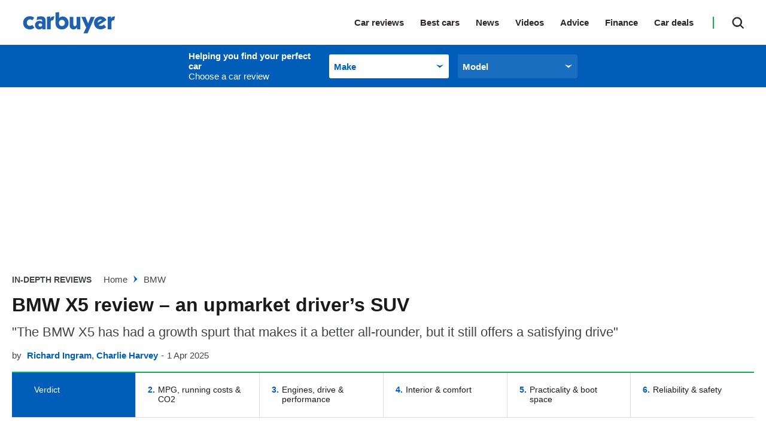

--- FILE ---
content_type: text/html; charset=utf-8
request_url: https://www.carbuyer.co.uk/bmw/x5?page=2
body_size: 95297
content:
<!doctype html>
<html lang="en" class="no-js"><head><link data-rh="true" rel="preload" as="style" href="/fonts/fonts.css"/><link data-rh="true" rel="stylesheet" href="/fonts/fonts.css" media="print"/><link data-rh="true" rel="apple-touch-icon" href="/public/logo-carbuyer-square.png"/><link data-rh="true" href="/bmw/x5" rel="prev"/><link data-rh="true" as="image" href="https://mediacloud.carbuyer.co.uk/image/private/s--cc9QCWUz--/f_auto,t_content-image-full-mobile@1/v1715340682/carbuyer/2024/05/BMW%20X5%20Carbuyer%20review-6.jpg" imageSizes="(min-width: 768px) 1260px, (max-width: 768px) 375px, 375px" imageSrcSet="https://mediacloud.carbuyer.co.uk/image/private/s--cc9QCWUz--/f_auto,t_content-image-full-desktop@1/v1715340682/carbuyer/2024/05/BMW%20X5%20Carbuyer%20review-6.jpg 1260w, https://mediacloud.carbuyer.co.uk/image/private/s--cc9QCWUz--/f_auto,t_content-image-full-mobile@1/v1715340682/carbuyer/2024/05/BMW%20X5%20Carbuyer%20review-6.jpg 375w" rel="preload" fetchpriority="high"/><link data-rh="true" href="https://www.carbuyer.co.uk/bmw/x5" rel="canonical"/><script>
          !function () { var e = function () { var e, t = "__tcfapiLocator", a = [], n = window; for (; n;) { try { if (n.frames[t]) { e = n; break } } catch (e) { } if (n === window.top) break; n = n.parent } e || (!function e() { var a = n.document, r = !!n.frames[t]; if (!r) if (a.body) { var i = a.createElement("iframe"); i.style.cssText = "display:none", i.name = t, a.body.appendChild(i) } else setTimeout(e, 5); return !r }(), n.__tcfapi = function () { for (var e, t = arguments.length, n = new Array(t), r = 0; r < t; r++)n[r] = arguments[r]; if (!n.length) return a; if ("setGdprApplies" === n[0]) n.length > 3 && 2 === parseInt(n[1], 10) && "boolean" == typeof n[3] && (e = n[3], "function" == typeof n[2] && n[2]("set", !0)); else if ("ping" === n[0]) { var i = { gdprApplies: e, cmpLoaded: !1, cmpStatus: "stub" }; "function" == typeof n[2] && n[2](i) } else a.push(n) }, n.addEventListener("message", (function (e) { var t = "string" == typeof e.data, a = {}; try { a = t ? JSON.parse(e.data) : e.data } catch (e) { } var n = a.__tcfapiCall; n && window.__tcfapi(n.command, n.version, (function (a, r) { var i = { __tcfapiReturn: { returnValue: a, success: r, callId: n.callId } }; t && (i = JSON.stringify(i)), e.source.postMessage(i, "*") }), n.parameter) }), !1)) }; "undefined" != typeof module ? module.exports = e : e() }();
        </script><script>
        window.dataLayer = window.dataLayer ? window.dataLayer : [];

        window._sp_ = {
          config: {
            accountId: 145,
            baseEndpoint: 'https://cb-mms.carbuyer.co.uk',
            targetingParams: {
              type: 'GDPR'
            },
            events: {
              onMessageReady: function () {
                dataLayer.push({
                  'event': 'cmp-event',
                  'cmp-eventType': 'onMessageReady'
                });
              },
              onMessageChoiceSelect: function (choice_id, choice_type_id) {
                dataLayer.push({
                  'event': 'cmp-event',
                  'cmp-eventType': 'onMessageChoiceSelect',
                  'cmp-choice_id': choice_id,
                  'cmp-choice_type_id': choice_type_id
                });
              },
              onPrivacyManagerAction: function (pmData) {
                dataLayer.push({
                  'event': 'cmp-event',
                  'cmp-eventType': 'onPrivacyManagerAction',
                  'cmp-pmData': pmData
                });
              },
              onMessageChoiceError: function (err) {
                dataLayer.push({
                  'event': 'cmp-event',
                  'cmp-eventType': 'onMessageChoiceError',
                  'cmp-err': err
                });
              },
              onConsentReady: function (consentUUID, euconsent) {
                dataLayer.push({
                  'event': 'cmp-event',
                  'cmp-eventType': 'onConsentReady',
                  'cmp-consentUUID': consentUUID,
                  'cmp-euconsent': euconsent
                });
              },
              onPMCancel: function () {
                dataLayer.push({
                  'event': 'cmp-event',
                  'cmp-eventType': 'onPMCancel'
                });
              },
              onMessageReceiveData: function (data) {
                dataLayer.push({
                  'event': 'cmp-event',
                  'cmp-eventType': 'onMessageReceiveData',
                  'cmp-data': JSON.stringify(data)
                });
              },
              onSPPMObjectReady: function () {
                dataLayer.push({
                  'event': 'cmp-event',
                  'cmp-eventType': 'onSPPMObjectReady'
                });
              }
            }
          }
        }
      </script><script async="" src="https://cb-mms.carbuyer.co.uk/wrapperMessagingWithoutDetection.js" type="text/javascript"></script><script>
        (() => {
          const htmlElement = document.getElementsByTagName('html');
          if (htmlElement && htmlElement.length) {
            htmlElement[0].classList.replace('no-js', 'js');
          }
        })();
        </script><meta charSet="utf-8"/><meta name="viewport" content="width=device-width,minimum-scale=1,initial-scale=1"/><meta name="theme-color" content="#fff"/><style data-chunk="main">.polaris__owner-review--collapse p{font-weight:700;margin:0}.polaris__owner-summary .polaris__owner-summary--common-problems ul a{color:#005eb8}.polaris__owner-summary{margin:0 0 30px;padding:0}.polaris__owner-summary .polaris__owner-summary--reviews-container{border-top:1px solid #e4e4e4;display:block;margin:0;padding-top:20px}@media (min-width:48em){.polaris__owner-summary .polaris__owner-summary--reviews-container{display:flex;margin:0}}@media (min-width:64em){.polaris__owner-summary .polaris__owner-summary--reviews-container{margin:0}}.polaris__owner-summary .polaris__owner-summary--section-title{font-style:normal;font-weight:400}.polaris__owner-summary .polaris__owner-summary--reviews-list{line-height:14px;list-style:none;margin:0;padding:0}.polaris__owner-summary .polaris__owner-summary--common-problems ul{font-size:14.008px;font-style:normal;font-weight:400;line-height:24px;list-style:none;margin:0;padding:0}.polaris__owner-summary .polaris__owner-summary--common-problems ul li span{font-weight:700}@media (max-width:47.99em){.polaris__owner-summary .polaris__owner-summary--common-problems{font-size:14px;line-height:17px}}.polaris__owner-summary .polaris__owner-summary--review{display:inline-block;font-size:15px;font-style:normal;font-weight:600;line-height:25px}.polaris__owner-summary .polaris__owner-summary--review-count-text{font-size:12px;font-weight:400;line-height:15px}.polaris__owner-summary .polaris__owner-summary--rating{display:inline-block;margin-right:10px}.polaris__owner-summary a,.polaris__owner-summary a:active,.polaris__owner-summary a:focus,.polaris__owner-summary a:hover{-webkit-text-decoration:none;text-decoration:none}.polaris__owner-summary .polaris__owner-summary--reviews-title{display:flex;justify-content:space-between}.polaris__owner-summary .polaris__owner-summary--reviews-title .polaris__image{max-height:43px;max-width:100px}.polaris__owner-summary--details-summary{display:flex;flex-direction:column}.polaris__owner-summary--recommendation,.polaris__owner-summary--recommendation-notrecommended{background-color:#f3f3f3;margin:10px 0}@media (min-width:48em){.polaris__owner-summary--recommendation,.polaris__owner-summary--recommendation-notrecommended{margin:0 0 20px;padding:3px 5px}.polaris__owner-summary--recommendation img,.polaris__owner-summary--recommendation-notrecommended img{height:36px;margin-top:-5px;width:36px}}.polaris__owner-summary--recommendation-percent,.polaris__owner-summary--recommendation-percent-notrecommended{font-size:15px;font-style:normal;font-weight:700;line-height:34px;margin-right:3px}@media (min-width:48em){.polaris__owner-summary--recommendation-percent,.polaris__owner-summary--recommendation-percent-notrecommended{font-size:19.992px}}.polaris__owner-summary--recommendation-percent{color:#2dbf65}.polaris__owner-summary--recommendation-percent-notrecommended{color:#dc3c46}.polaris__owner-summary--recommendation-text{color:#1a1a1a;font-size:12px;font-style:normal;font-weight:400;line-height:34px}@media (min-width:48em){.polaris__owner-summary--recommendation-text{font-size:18px}.polaris__owner-review--header{display:flex;justify-content:space-between;margin:0}}.polaris__owner-review--recommended svg{display:inline-block;fill:#12aa54;height:20px;margin:0 10px 0 0;width:20px}.polaris__owner-review--details{gap:10px;grid-template-columns:repeat(2,1fr);margin:10px}.polaris__owner-review--reviews{border:1px solid #ddd}.polaris__owner-review--single .polaris__rating--stars{margin:0 0 0 15px}.polaris__owner-review--single .polaris__rating--stars svg{max-height:16px;max-width:16px}.polaris__owner-review--single .polaris__rating--stars .widget-ratings[title="0 Stars"]{display:none!important}.polaris__owner-review{margin:0 0 30px}@media (max-width:47.99em){.polaris__owner-review{box-shadow:0 1px 3px rgba(0,0,0,.161)}}.polaris__owner-review--review-info{background-color:#f3f3f3;padding:10px 40px;text-align:center}@media (max-width:47.99em){.polaris__owner-review--review-info{display:flex;padding:20px}}.polaris__owner-review--review-info .polaris__rating{background-color:#fff;box-shadow:0 3px 6px rgba(0,0,0,.161)}.polaris__owner-review--review-info .polaris__rating .polaris__rating--text{font-style:italic;font-weight:700;margin-bottom:0;margin-top:-12px;text-transform:uppercase}.polaris__owner-review--review-info .polaris__owner-review--owner-info{font-size:12px;line-height:15px;margin-bottom:0;margin-top:5px}@media (max-width:47.99em){.polaris__owner-review--review-info .polaris__owner-review--owner-info{align-self:center;margin-left:10px}}.polaris__owner-review--review-info .polaris__owner-review--owner-info p{margin:0}.polaris__owner-review--recommended{align-items:center;color:#424543;display:flex;font-size:15px;line-height:25px;margin:0 0 20px}.polaris__owner-review--header{border:1px solid #ddd;border-bottom:2px dotted #343a40;margin:0 0 10px}@media (min-width:48em){.polaris__owner-review--header{display:flex;margin:0}}.polaris__owner-review--header .polaris__heading{color:#1a1a1a;font-size:21.998px;font-weight:700;line-height:32px}.polaris__owner-review--car-details-heading{font-size:17px;font-weight:700;line-height:32px;margin:0;text-transform:uppercase}.polaris__owner-review--car-details{display:grid;flex-grow:1;height:100%;margin:10px}@media (max-width:47.99em){.polaris__owner-review--car-details{margin:20px}}.polaris__owner-review--details{display:flex;justify-content:space-between}@media (max-width:47.99em){.polaris__owner-review--details{display:grid;grid-gap:10px;gap:10px;grid-template-columns:repeat(2,1fr);margin:0}}.polaris__owner-review--details-single{flex:0 1 auto;min-width:30px}.polaris__owner-review--label{color:#2b2525;font-size:23.32304273px;font-style:italic;line-height:35px;margin:0}.polaris__owner-review--value{color:#12aa54;font-size:23.32304273px;line-height:35px;max-width:100px}.polaris__owner-review--vertical-rule:not(:last-of-type){border-left:2px dotted #343a40;height:100%}.polaris__owner-review--vertical-rule:last-of-type{display:none}@media (max-width:47.99em){.polaris__owner-review--vertical-rule{display:none}}.polaris__owner-review--reviews{border-top:hidden;display:grid;padding:15px 20px}@media (min-width:48em){.polaris__owner-review--reviews{padding:20px 30px}}.polaris__owner-review--review-content--closed{-webkit-box-orient:vertical;display:-webkit-box;-webkit-line-clamp:4;margin-bottom:20px;max-height:110px;overflow:hidden}.polaris__owner-review--collapse{border:hidden;cursor:pointer;margin:auto}.polaris__owner-review--single{margin:0 0 20px}.polaris__owner-review--single .polaris__rating--label{color:#2b2525;display:inline-block;font-size:23.32304273px;font-style:italic;font-weight:700;line-height:35px}.polaris__owner-review--single .polaris__rating--stars{display:none}.polaris__owner-review--single .polaris__rating--extra{font-size:15px;line-height:25px}.polaris__accent-text{color:#005eb8}.polaris__review-block-title{font-weight:700;margin:0;text-transform:uppercase}.polaris__owner-form--modal-footer{justify-content:space-around}.polaris__owner-form--modal-body,.polaris__owner-form--modal-header{display:flex;flex-direction:column;justify-content:space-around}.polaris__owner-form--modal-header{align-items:center;box-shadow:0 3px 6px #000;width:100%}.polaris__owner-form--modal-header .polaris__owner-form--header-logo{max-width:215px;padding:20px 0}.polaris__owner-form--modal-body{align-items:center;padding:20px 20px 100px}.polaris__owner-form--modal-footer{background-color:#f0f0f0;border-top:1px solid #535066;display:flex;flex-direction:column;font-size:14px;line-height:20px;padding:40px 0}@media (max-width:47.99em){.polaris__owner-form--modal-footer{padding:20px 0}}.polaris__owner-form--modal-footer p{padding:0 25%}@media (max-width:47.99em){.polaris__owner-form--modal-footer p{padding:0 5%}}.polaris__owner-form--dp-logo{margin:10px 0}.polaris__owner-form--title{font-size:21.998px;line-height:28px;margin:10px 0}.polaris__owner-form-description{font-size:14px;line-height:24px;margin:10px 0;text-align:center;width:30%}@media (max-width:47.99em){.polaris__owner-form-description{width:90%}}.polaris__owner-form--modal{background:#fff;border-radius:4px;height:100%;overflow-y:scroll;width:100%}.polaris__owner-form--modal .polaris__owner-form--modal--close.polaris__button{background-color:transparent;background-image:url([data-uri]);background-position:50%;background-repeat:no-repeat;position:absolute;right:10px;top:10px}.polaris__owner-form--modal .polaris__owner-form--modal--close.polaris__button:hover{background-color:transparent}.polaris__owner-form--form-input{display:flex;flex-direction:column}.polaris__owner-form--form-input .polaris__owner-form--input{border-radius:4px;height:40px;width:335px}.polaris__owner-form--form-input .polaris__owner-form--input-long{border:1px solid #1c1836;border-radius:4px;height:90px;width:690px}@media (max-width:47.99em){.polaris__owner-form--form-input .polaris__owner-form--input-long{width:335px}}.polaris__owner-form--form-input .polaris__owner-form--input-score{border:1px solid #1c1836;border-radius:4px;height:40px;width:170px}.polaris__owner-form--form-input .polaris__owner-form--input-radio{height:20px;width:20px}.polaris__owner-form--input-container input[type],.polaris__owner-form--input-container input[type]:focus,.polaris__owner-form--input-container input[type]:invalid{border:1px solid #1c1836;border-radius:4px}.polaris__owner-form--input-container span{margin-right:20px}.polaris__owner-form--label-container{display:flex;justify-content:space-between}.polaris__owner-form--car-details,.polaris__owner-form--user-details{display:grid;grid-gap:0 20px;gap:0 20px;grid-template-columns:repeat(2,1fr);margin-bottom:35px}@media (max-width:47.99em){.polaris__owner-form--car-details,.polaris__owner-form--user-details{grid-template-columns:1fr}}.polaris__owner-form--review-details{display:flex;flex-direction:column;gap:20px;margin-bottom:35px}.polaris__owner-form--submit{height:50px;width:335px}.polaris__owner-form--submit-wrapper{display:flex;justify-content:space-around}.polaris__completed-form--overlay,.polaris__owner-form--modal-overlay{align-items:center;bottom:0;display:flex;justify-content:space-around;left:0;position:fixed;right:0;top:0;z-index:9999}.polaris__owner-form--modal-overlay{background-color:hsla(0,0%,100%,.8)}.polaris__completed-form{background:#fff;height:664px;width:480px}@media (min-width:48em){.polaris__completed-form{border-radius:4px;padding:40px 66px 20px}}.polaris__completed-form--header img{max-height:51px;max-width:174px}.polaris__completed-form--footer{display:flex;justify-content:space-around}.polaris__completed-form--footer .polaris__completed-form--close.polaris__button{background:0 0;font-weight:400;height:40px;margin:-5px}@media (min-width:48em){.polaris__completed-form--footer .polaris__completed-form--close.polaris__button{margin:20px 0}}.polaris__completed-form--footer .polaris__completed-form--close.polaris__button:hover{background:0 0}.polaris__completed-form--footer .polaris__completed-form--close.polaris__button img{height:18px;width:18px}.polaris__completed-form--dp-survey h6{font-family:Barlow,sans-serif;font-size:18px;font-weight:700;line-height:22px;margin:10px 20px}.polaris__modal--overlay.polaris__completed-form--overlay{background-color:rgba(0,0,0,.8)}.polaris__vrm-input,.polaris__vrm-input--form-input{display:flex;flex-direction:column}.polaris__vrm-input--form-input .polaris__vrm-input--label-help{font-weight:300}.polaris__vrm-input--form-input .polaris__vrm-input--label-help-hide{display:none}.polaris__vrm-input--form-input .polaris__vrm-input--label-error{font-weight:300}.polaris__vrm-input--form-input .polaris__vrm-input--label-error-hide{display:none}.polaris__vrm-input--form-input .polaris__vrm-input--input{border-radius:4px;height:40px;width:335px}.polaris__vrm-input--form-input .polaris__vrm-input--input-invalid{background-color:rgba(204,0,0,.102);border:1px solid #c00}.polaris__user-conf,.polaris__user-conf--invalid{display:flex;flex-direction:column;margin-top:10px;padding:12px}.polaris__user-conf{background-color:#fff;border:1px solid #000}.polaris__user-conf p,.polaris__user-conf--invalid p{font-size:16px;line-height:18px}.polaris__user-conf .polaris__user-conf--model{font-size:14px;line-height:14px;margin:2px}.polaris__user-conf .polaris__user-conf--details{font-size:12px;font-weight:300;line-height:14px}.polaris__user-conf .polaris__user-conf--confirm{margin:0 0 10px}.polaris__user-conf--invalid{background-color:rgba(204,0,0,.102);border:1px solid #c00}.polaris__user-conf--invalid .polaris__user-conf--problem{font-size:18px;line-height:22px;margin:5px 0}.polaris__user-conf--invalid .polaris__user-conf--problem img{height:18px;margin-bottom:4px;width:18px}.polaris__user-conf--invalid .polaris__user-conf--details{font-size:12px;font-weight:700;line-height:18px;margin:0}.polaris__user-conf--hidden{display:none}.polaris__user-conf--vrm{background-color:#fcec34;border:1px solid #000;height:24px;padding:0 10px}.polaris__user-conf--buttons{display:flex}.polaris__user-conf--buttons .polaris__button.polaris__user-conf--conf-button,.polaris__user-conf--buttons .polaris__button.polaris__user-conf--reenter-button{border:1px solid #000;border-radius:4px;height:30px;margin-right:10px;min-width:50px;padding:0 10px}.polaris__completed-form--header{align-items:center;display:flex;justify-content:space-evenly;margin:20px 0}@media (max-width:47.99em){.polaris__completed-form--header{flex-direction:column;margin:0}.polaris__completed-form--header .polaris__completed-form--cb-logo{box-shadow:0 3px 6px #000;display:flex;justify-content:space-around;margin-bottom:20px;padding:20px;width:100%}.polaris__completed-form--header .polaris__completed-form--cb-logo img{max-height:32px}}.polaris__completed-form--body{align-items:center;display:flex;flex-direction:column;text-align:center}.polaris__completed-form--body h3{font-size:28px;line-height:34px;margin:10px 0}.polaris__completed-form--body p{font-size:14px;line-height:18px}@media (max-width:47.99em){.polaris__completed-form--body{margin:0 10px}.polaris__completed-form--body h3{font-size:22px;line-height:27px}.polaris__completed-form--body p{padding:0 20px}}.polaris__completed-form--dp-survey{border-radius:4px;box-shadow:0 3px 6px #000;padding:10px 20px}.polaris__completed-form--dp-survey p{font:14px/18px Barlow,sans-serif;letter-spacing:0;margin-bottom:10px}.polaris__completed-form--dp-survey img.polaris__complete-form--dp-img{height:68%;width:68%}.polaris__completed-form--dp-survey .polaris__dp-survey--cta.polaris__button{border-radius:4px;font:700 15px/18px Barlow,sans-serif;margin-bottom:10px;text-transform:uppercase}.polaris__completed-form--overlay{background-color:rgba(0,0,0,.8)}.polaris__owner-review--collapse p{font-size:14px}.polaris__or-rating-card{margin:0;padding:0 0 30px}.polaris__or-rating-card .polaris__or-rating-card--meta{border:1px solid #ddd;border-left:0;border-right:0;border-top:1px solid #ddd;color:#1a1a1a;display:block;font-size:15px;letter-spacing:-.3px;line-height:25px;padding:20px}@media (max-width:47.99em){.polaris__or-rating-card .polaris__or-rating-card--meta{margin-left:-20px;margin-right:-20px;width:calc(100% + 40px)}}@media (min-width:48em){.polaris__or-rating-card .polaris__or-rating-card--meta{border:1px solid #ddd;display:block;grid-gap:45px;padding:0}}.polaris__or-rating-card .polaris__or-rating-card--section-container{display:block;grid-gap:20px;grid-template-columns:90px auto;margin-bottom:10px}@media (min-width:48em){.polaris__or-rating-card .polaris__or-rating-card--section-container{grid-template-columns:100px auto;margin-bottom:0}}.polaris__footer--navigation ul,.polaris__or-rating-card .polaris__or-rating-card--rating-container ul,.polaris__or-rating-card .polaris__or-rating-card--section-container ul{list-style-type:none;margin:0;padding:0}.polaris__or-rating-card .polaris__or-rating-card--row{display:block;grid-gap:20px;grid-template-columns:1fr;margin:0}@media (min-width:48em){.polaris__or-rating-card .polaris__or-rating-card--row{grid-template-columns:repeat(2,1fr)}}.polaris__or-rating-card .polaris__or-rating-card--row:last-child{margin:0}.polaris__or-rating-card .polaris__or-rating-card--label,.polaris__or-rating-card .polaris__rating--label,.polaris__or-rating-card .polaris__verdict-extra--label{color:#1a1a1a;font-size:17.986px;font-weight:600;line-height:28px;margin:0 0 5px;text-align:left;text-transform:capitalize}.polaris__or-rating-card .polaris__or-rating-card--label svg,.polaris__or-rating-card .polaris__rating--label svg,.polaris__or-rating-card .polaris__verdict-extra--label svg{fill:#1a1a1a;height:24px;width:24px}.polaris__or-rating-card .polaris__or-rating-card--price{color:#222a32;font-size:16px;font-weight:700;line-height:25px}@media (min-width:48em){.polaris__or-rating-card .polaris__or-rating-card--price{line-height:24px}}.polaris__or-rating-card .polaris__or-rating-card--price .polaris__price--post,.polaris__or-rating-card .polaris__or-rating-card--price .polaris__price--prefix{color:#1a1a1a;font-style:italic;font-weight:400}.polaris__or-rating-card .polaris__or-rating-card--price-container .polaris__or-rating-card--label,.polaris__or-rating-card .polaris__or-rating-card--price-container .polaris__verdict-extra--label{text-align:left}.polaris__or-rating-card .polaris__rating--text{color:#1a1a1a;font-size:15px;font-weight:400;line-height:25px;margin:0 0 10px}.-is-search-open .polaris__header--search input.polaris__input,.polaris__header--navigation li,.polaris__or-rating-card .polaris__or-rating-card--ctas,.polaris__or-rating-card .polaris__or-rating-card--submit-rating-cta{display:block}@media (min-width:48em){.polaris__or-rating-card .polaris__or-rating-card--ctas,.polaris__or-rating-card .polaris__or-rating-card--submit-rating-cta{display:flex;flex-direction:row}}.polaris__or-rating-card .polaris__or-rating-card--ctas a,.polaris__or-rating-card .polaris__or-rating-card--ctas button,.polaris__or-rating-card .polaris__or-rating-card--submit-rating-cta a,.polaris__or-rating-card .polaris__or-rating-card--submit-rating-cta button{background:#fff;border:2px solid #005eb8;border-radius:25px;color:#005eb8;display:block;flex:1 0;font-size:14px;font-weight:700;line-height:1;margin:0 0 10px;padding:16px;text-align:center;-webkit-text-decoration:none;text-decoration:none;text-transform:none}@media (min-width:48em){.polaris__or-rating-card .polaris__or-rating-card--ctas a,.polaris__or-rating-card .polaris__or-rating-card--ctas button,.polaris__or-rating-card .polaris__or-rating-card--submit-rating-cta a,.polaris__or-rating-card .polaris__or-rating-card--submit-rating-cta button{margin-left:10px}.polaris__or-rating-card .polaris__or-rating-card--ctas a:first-child,.polaris__or-rating-card .polaris__or-rating-card--ctas button:first-child,.polaris__or-rating-card .polaris__or-rating-card--submit-rating-cta a:first-child,.polaris__or-rating-card .polaris__or-rating-card--submit-rating-cta button:first-child{margin-left:0}}.polaris__or-rating-card .polaris__or-rating-card--ctas a:hover,.polaris__or-rating-card .polaris__or-rating-card--ctas button:hover,.polaris__or-rating-card .polaris__or-rating-card--submit-rating-cta a:hover,.polaris__or-rating-card .polaris__or-rating-card--submit-rating-cta button:hover{background:#fff;border-color:#01519c;color:#01519c;-webkit-text-decoration:none;text-decoration:none}.polaris__or-rating-card .polaris__or-rating-card--cta-spaceholder{height:20px}.polaris__or-rating-card .polaris__rating--extra{font-weight:700}.polaris__header--product-selector--wrapper .polaris__select .polaris__control .polaris__placeholder,.polaris__header--product-selector--wrapper .polaris__select .polaris__control:hover .polaris__placeholder{color:#005eb8}.polaris__header{background:#fff;position:relative;top:0;z-index:99}@media (max-width:47.99em){.-menu-open .polaris__header{height:100vh}}.polaris__header--logo{width:160px}@media (max-width:47.99em){.polaris__header--logo{left:50%;position:absolute;transform:translateX(-50%)}}@media (min-width:48em){.polaris__header--logo{margin:0;width:100px}}@media (min-width:64em){.polaris__header--logo{width:175px}}@media (min-width:78.75em){.polaris__header--logo{width:190px}}.polaris__header--logo img{display:block;height:38px;margin:0 auto;position:relative;width:175px;z-index:19}.-is-search-open .polaris__header--logo{display:none}@media (min-width:48em){.-is-search-open .polaris__header--logo{display:block}}.polaris__header--inner{align-items:center;display:flex;height:60px;justify-content:space-between;margin:0 auto;max-width:1300px;padding:0 20px;position:relative;width:100%}@media (min-width:48em){.polaris__header--inner{height:75px;padding:0 10px}}@media (min-width:64em){.polaris__header--inner{padding:0 20px}}@media (max-width:47.99em){.polaris__header--inner.-is-search-open{padding:0}.polaris__header--inner.-is-search-open:after{background-color:rgba(26,26,26,.29);content:"";height:100%;left:0;position:fixed;top:0;width:100%;z-index:-1}}.polaris__header--menu-button.polaris__button{background:url([data-uri]) no-repeat 50%;background-size:contain;border:0;border-radius:0;cursor:pointer;height:28px;left:20px;outline:0;padding:0;position:absolute;text-indent:-9999em;top:16px;transition:none;width:28px}@media (min-width:48em){.polaris__header--menu-button.polaris__button{display:none}}.polaris__header--menu-button.polaris__button:hover{background-color:transparent}.-is-menu-open .polaris__header--menu-button.polaris__button{background:url([data-uri]) no-repeat 50%;background-size:contain;height:33px;left:15px;width:33px}@media (max-width:47.99em){.-is-search-open .polaris__header--menu-button.polaris__button{display:none}}.polaris__header--navigation-search{align-items:center;display:flex;justify-content:flex-end}@media (max-width:47.99em){.polaris__header--navigation-search{width:100%}}@media (min-width:48em){.-is-search-open .polaris__header--navigation-search{width:75%}}@media (min-width:64em){.-is-search-open .polaris__header--navigation-search{width:80%}}.polaris__header--navigation{background:#fff;border-top:1px solid #3c4550;display:none;font-size:23.32304273px;font-weight:600;left:0;list-style-type:none;margin:auto;max-height:550px;overflow:scroll;position:absolute;top:60px;width:100%;z-index:10}@media (min-width:48em){.polaris__header--navigation{border-top:0;display:block;font-size:14px;height:100%;left:auto;max-height:none;overflow:visible;position:static;top:0;width:auto}}@media (min-width:64em){.polaris__header--navigation{font-size:15px}}@media (max-width:47.99em){.polaris__header--navigation:first-of-type{padding-top:5px}.-is-menu-open .polaris__header--navigation{display:block;height:100vh}}.polaris__header--navigation ul:not(.-sub-menu-list){margin:5px 0 0;padding:0}@media (min-width:48em){.polaris__header--navigation ul:not(.-sub-menu-list){margin:0}.polaris__header--navigation li{display:inline-block}}.polaris__header--navigation a,.polaris__header--navigation li>span:not(.polaris__navigation--item-icon){color:#2b2525;cursor:pointer;display:block;margin:0;padding:9px 20px;position:relative;-webkit-text-decoration:none;text-decoration:none}@media (min-width:48em){.polaris__header--navigation a,.polaris__header--navigation li>span:not(.polaris__navigation--item-icon){border-bottom:0;padding:17px 8px}}@media (min-width:64em){.polaris__header--navigation a,.polaris__header--navigation li>span:not(.polaris__navigation--item-icon){padding:15px 27px 15px 0}}.polaris__header--navigation a span,.polaris__header--navigation li>span:not(.polaris__navigation--item-icon) span{border-bottom:0}.polaris__header--navigation a:hover,.polaris__header--navigation li>span:not(.polaris__navigation--item-icon):hover{-webkit-text-decoration:none;text-decoration:none}@media (min-width:48em){.polaris__header--navigation a:hover,.polaris__header--navigation li>span:not(.polaris__navigation--item-icon):hover{color:#005eb8;opacity:1}}.polaris__header--navigation a:hover svg,.polaris__header--navigation li>span:not(.polaris__navigation--item-icon):hover svg{fill:#005eb8}.polaris__header--navigation a.-is-active,.polaris__header--navigation a.-is-emphasized,.polaris__header--navigation li>span:not(.polaris__navigation--item-icon).-is-active,.polaris__header--navigation li>span:not(.polaris__navigation--item-icon).-is-emphasized{color:#005eb8}@media (min-width:48em){.polaris__header--navigation a span,.polaris__header--navigation li>span:not(.polaris__navigation--item-icon) span{border-bottom:0}.polaris__header--navigation li.-no-link{padding-right:8px}}@media (min-width:64em){.polaris__header--navigation li.-no-link{padding-right:27px}}.polaris__header--navigation .-has-sub-menu>span,.polaris__header--navigation li.-no-link>span{display:inline-block}.polaris__header--navigation li.-no-link>span:not(.polaris__navigation--item-icon){padding-right:0}.polaris__header--navigation .-has-sub-menu a{opacity:1}.polaris__header--navigation a.-is-external{position:relative}.polaris__header--navigation a.-is-external:after{background:url([data-uri]) no-repeat 50%;background-size:10px;content:"";display:inline-block;height:10px;margin-left:10px;width:10px}@media (min-width:48em){.polaris__header--navigation a.-is-external:after{display:none}.polaris__header--navigation a.-is-external:hover:after{display:block;margin-left:0;position:absolute;right:-2px;top:calc(50% + 2px);transform:translateY(-50%)}}@media (min-width:64em){.polaris__header--navigation a.-is-external:hover:after{right:14px}}.-is-search-open .polaris__header--navigation{display:none}@media (max-width:47.99em){.polaris__header--navigation .-is-open>a{color:#005eb8}.polaris__header--navigation .-sub-menu a{padding:9px 20px 9px 40px}}.polaris__header--navigation .-sub-menu-list{margin:0;padding:0}.polaris__header--search-button.polaris__button{background:url([data-uri]) no-repeat;background-position:50%;background-size:20px 20px;border:0;border-radius:0;color:#424543;cursor:pointer;height:20px;padding:0;transition:none;width:20px}@media (min-width:48em){.polaris__header--search-button.polaris__button{height:40px;position:relative;right:0;width:30px}}@media (min-width:64em){.polaris__header--search-button.polaris__button{display:block;height:41px;width:54px}}.polaris__header--search-button.polaris__button:hover{background:url([data-uri]) no-repeat;background-position:50%;background-size:20px 20px}@media (min-width:48em){.polaris__header--search-button.polaris__button:hover{background-color:transparent;border-color:#fff}}.polaris__header--search-button.polaris__button:focus{outline:0}.-is-menu-open .polaris__header--search-button.polaris__button,.-is-search-open .polaris__header--search:before{display:none}@media (min-width:48em){.-is-menu-open .polaris__header--search-button.polaris__button{display:block}}.-is-search-open .polaris__header--search-button.polaris__button{background:url([data-uri]) no-repeat 50%;background-position:50%;border:0}@media (max-width:47.99em){.-is-search-open .polaris__header--search-button.polaris__button{background-image:url([data-uri]);position:absolute;right:20px;top:50%;transform:translateY(-50%)}}.polaris__header--search{align-items:center;display:flex;justify-content:flex-end;margin-left:0;position:relative}@media (min-width:48em){.polaris__header--search{height:40px;margin:0 0 0 20px;top:0;width:auto}}@media (min-width:64em){.polaris__header--search{height:41px}}@media (min-width:48em){.polaris__header--search:before{background-color:#12aa54;content:"";display:block;height:20px;left:-15px;position:absolute;top:50%;transform:translateY(-50%);width:2px}}.-is-search-open .polaris__header--search{width:100%}@media (min-width:48em){.-is-search-open .polaris__header--search{width:90%}}@media (min-width:64em){.-is-search-open .polaris__header--search{width:75%}}.polaris__header--search .polaris__search--form{align-items:center;display:flex}.polaris__header--search .polaris__search{display:none;position:relative;width:100%}.-is-search-open .polaris__header--search .polaris__search{display:block}.polaris__footer--extra .polaris__subscription:after,.polaris__footer--extra .polaris__subscription:before,.polaris__header--search .polaris__search .polaris__button{display:none}.polaris__header--search input.polaris__input{-webkit-appearance:none;background:#005eb8;border:1px solid #005eb8;border-radius:0;box-sizing:border-box;color:#fff;display:block;font-family:Lato,Arial fallback,Tahoma,Helvetica,sans-serif;font-size:16px;font-weight:700;line-height:25px;min-height:60px;padding:0 20px;width:100%}@media (min-width:48em){.polaris__header--search input.polaris__input{background:#005eb8;font-size:15px;min-height:40px;width:calc(100% - 10px)}}@media (min-width:64em){.polaris__header--search input.polaris__input{min-height:41px;padding:8px 20px}}.polaris__header--search input.polaris__input:focus{-webkit-appearance:none;border-color:#005eb8;outline:0}.polaris__header--search input.polaris__input::-moz-placeholder{color:#fff}.polaris__header--search input.polaris__input::placeholder{color:#fff}.polaris__header--product-selector--wrapper{background-color:#005eb8}.polaris__header--product-selector--wrapper .polaris__product-selector{margin:0}@media (max-width:47.99em){.polaris__header--product-selector--wrapper .polaris__product-selector--inner{margin:0;max-width:none}}.polaris__header--product-selector--wrapper .polaris__select .polaris__control{background-color:transparent}@media (min-width:48em){.polaris__header--product-selector--wrapper .polaris__select .polaris__control{width:200px}}.polaris__header--product-selector--wrapper .polaris__select.polaris--is-disabled{background-color:#1a6ebf}.polaris__header--product-selector--wrapper .polaris__select.polaris--is-disabled div.polaris__placeholder{color:#fff}.polaris__header--product-selector--wrapper .polaris__select.polaris--is-disabled .polaris__control--is-disabled .polaris__dropdown-indicator:before{background-image:url([data-uri])}.polaris__header--subscribe{font-weight:700;position:absolute;right:20px;text-transform:uppercase;z-index:3}@media (min-width:48em){.polaris__header--subscribe{margin:0;position:relative;right:0}}@media (max-width:47.99em){.-is-menu-open .polaris__header--subscribe{display:none}}.polaris__header--subscribe .polaris__button{background-color:#dc3943;border-color:#dc3943;border-radius:0;display:block;font-size:13px;line-height:1;padding:6.5px 12px}@media (min-width:64em){.polaris__header--subscribe .polaris__button{font-size:14px;padding:13.5px 22px}}.polaris__header--subscribe .polaris__button:hover{background-color:#ca313a;color:#fff;-webkit-text-decoration:none;text-decoration:none}.polaris__navigation--item-icon svg{fill:#2b2525;height:6.5px;width:10.5px}.polaris__owner-review--owner-info{color:#525f6b}.polaris__owner-review--collapse{background-color:#fff}.polaris__owner-review--collapse .polaris__owner-review--collapse-close{color:#54606c}.polaris__owner-review--collapse .polaris__owner-review--collapse-readmore{color:#005eb8}.polaris__review-block-title{color:#343a40;font-size:17px;line-height:34px}.polaris__footer{background:#1a1a1a;margin:0;padding:10px 0;position:relative}.polaris__footer p{color:#1a1a1a;font-size:15px;line-height:25px;margin:0 0 30px}@media (min-width:48em){.polaris__footer .polaris__content{display:grid;grid-gap:20px;grid-template-columns:1fr 2fr 2fr}.polaris__footer .polaris__content.-footer-nav{grid-template-columns:2fr 1fr}}@media (min-width:64em){.polaris__footer .polaris__content{grid-template-columns:1fr 2fr 300px}.polaris__footer .polaris__content.-footer-nav{grid-template-columns:2fr 1fr}}.polaris__footer--row{padding:20px 0 30px}@media (min-width:64em){.polaris__footer--row{padding:25px 0 30px}}.polaris__footer--navigation{margin:0 0 30px}@media (min-width:48em){.polaris__footer--navigation{margin-bottom:0}.polaris__footer--navigation ul{display:grid;grid-column-gap:20px;grid-template-columns:repeat(2,1fr)}}@media (min-width:64em){.polaris__footer--navigation ul{grid-template-columns:repeat(3,.3fr)}}.polaris__footer--navigation li{display:block;margin:0 0 20px}.polaris__footer--navigation a{color:#fff;display:block;font-size:14px;font-weight:500;line-height:1;margin:0 10px 10px 0;text-transform:uppercase}.polaris__footer--extra .polaris__subscription{margin:0;width:100%}.polaris__footer--extra .polaris__subscription h2{color:#fff;font-size:21.998px;font-weight:700;line-height:27px;margin:0}.polaris__footer--extra .polaris__subscription .polaris__subscription--excerpt{color:hsla(0,0%,87%,.75);font-size:15px;line-height:25px;margin-bottom:20px}.polaris__footer--extra .polaris__subscription .polaris__link{background-color:#005eb8;border-color:transparent;border-radius:0;color:#fff;display:inline-block;font-size:16px;padding:0;text-align:center;-webkit-text-decoration:none;text-decoration:none;text-transform:uppercase;width:100%}.polaris__footer--extra .polaris__subscription .polaris__link:hover{background-color:#fff;border-color:transparent;color:#01519c}.polaris__footer--extra .polaris__subscription .polaris__link:active,.polaris__footer--extra .polaris__subscription .polaris__link:focus,.polaris__footer--extra .polaris__subscription .polaris__link:hover{outline:0}@media (min-width:48em){.polaris__footer--extra .polaris__subscription .polaris__link{width:auto}}@media (min-width:64em){.polaris__footer--extra .polaris__subscription .polaris__link{padding:0}}.polaris__footer--extra .polaris__subscription .polaris__subscription--container{background:0 0;display:block}.polaris__footer--social{align-items:center;display:flex;justify-content:space-between}@media (min-width:48em){.polaris__footer--social{justify-content:flex-end}}.polaris__footer--social a{align-items:center;background-color:transparent;border-radius:0;display:inline-flex;height:22px;justify-content:center;margin:0 0 0 30px;position:relative;width:22px}.polaris__footer--social a:before{align-items:center;color:#fff;display:flex;height:100%;justify-content:center;left:0;position:absolute;text-indent:0;top:0;width:100%}.polaris__footer--social a:hover .polaris__social--icon{background-color:transparent;opacity:1}.polaris__footer--social a .polaris__social--icon{background-color:transparent;opacity:.6}@media (min-width:48em){.polaris__footer--copyright{grid-column:span 2}}.polaris__footer--copyright p{color:#ddd;text-align:center}
/*# sourceMappingURL=styles-3999605a.css.map*/</style><style data-chunk="main">@-webkit-keyframes spin{to{-webkit-transform:rotate(1turn);transform:rotate(1turn)}}@keyframes spin{to{-webkit-transform:rotate(1turn);transform:rotate(1turn)}}@-webkit-keyframes dotPulseBefore{0%,60%,to{-webkit-box-shadow:9976.5px 0 0 -5px #005eb8;box-shadow:9976.5px 0 0 -5px #005eb8}30%{-webkit-box-shadow:9976.5px 0 0 2px #005eb8;box-shadow:9976.5px 0 0 2px #005eb8}}@keyframes dotPulseBefore{0%,60%,to{-webkit-box-shadow:9976.5px 0 0 -5px #005eb8;box-shadow:9976.5px 0 0 -5px #005eb8}30%{-webkit-box-shadow:9976.5px 0 0 2px #005eb8;box-shadow:9976.5px 0 0 2px #005eb8}}@-webkit-keyframes dotPulse{0%,60%,to{-webkit-box-shadow:9999px 0 0 -5px #005eb8;box-shadow:9999px 0 0 -5px #005eb8}30%{-webkit-box-shadow:9999px 0 0 2px #005eb8;box-shadow:9999px 0 0 2px #005eb8}}@keyframes dotPulse{0%,60%,to{-webkit-box-shadow:9999px 0 0 -5px #005eb8;box-shadow:9999px 0 0 -5px #005eb8}30%{-webkit-box-shadow:9999px 0 0 2px #005eb8;box-shadow:9999px 0 0 2px #005eb8}}@-webkit-keyframes dotPulseAfter{0%,60%,to{-webkit-box-shadow:10021.5px 0 0 -5px #005eb8;box-shadow:10021.5px 0 0 -5px #005eb8}30%{-webkit-box-shadow:10021.5px 0 0 2px #005eb8;box-shadow:10021.5px 0 0 2px #005eb8}}@keyframes dotPulseAfter{0%,60%,to{-webkit-box-shadow:10021.5px 0 0 -5px #005eb8;box-shadow:10021.5px 0 0 -5px #005eb8}30%{-webkit-box-shadow:10021.5px 0 0 2px #005eb8;box-shadow:10021.5px 0 0 2px #005eb8}}.polaris__anchor-block{display:initial}.polaris__image--wrapper .polaris__image--meta{padding:0 0 10px}.polaris__image--wrapper .polaris__image--meta .polaris__image--caption,.polaris__image--wrapper .polaris__image--meta figcaption{color:#1a1a1a;font-size:15px;font-weight:700;line-height:25px;margin:0}.polaris__image--wrapper .polaris__image--meta .polaris__image--credits{color:#1a1a1a;font-size:13px;font-style:normal;line-height:23px;margin:5px 0 10px}.imgScriptEnabled,.polaris__navigation button>span,.polaris__navigation button>svg{display:none}.polaris__breadcrumb{color:#1a1a1a;margin:0;padding:20px 0 10px}@media (min-width:48em){.polaris__breadcrumb{-webkit-box-align:center;-ms-flex-align:center;align-items:center;display:-webkit-box;display:-ms-flexbox;display:flex;margin:0}}.polaris__breadcrumb ul{-webkit-box-align:center;-ms-flex-align:center;align-items:center;display:-webkit-box;display:-ms-flexbox;display:flex;-ms-flex-wrap:wrap;flex-wrap:wrap;margin:10px 0 0;padding:0}@media (min-width:48em){.polaris__breadcrumb ul{margin:0;padding:0 20px 0 0}}@media (min-width:64em){.polaris__breadcrumb ul{-webkit-box-pack:center;-ms-flex-pack:center;justify-content:center}}.polaris__breadcrumb li{display:inline-block;font-size:15px;line-height:1;margin:0 10px 0 0;position:relative}@media (min-width:48em){.polaris__breadcrumb li{margin-bottom:0}}.polaris__breadcrumb li:after{content:url([data-uri]);display:inline-block;margin-left:15px}.polaris__breadcrumb li:last-of-type:after{display:none}.polaris__breadcrumb li a{color:#424543;padding:0;-webkit-text-decoration:none;text-decoration:none}.polaris__breadcrumb li a:focus,.polaris__breadcrumb li a:hover{color:#005eb8}.polaris__breadcrumb.-sponsored .polaris__breadcrumb--kicker{background-color:transparent}.polaris__breadcrumb .polaris__breadcrumb--kicker+ul,.polaris__breadcrumb .polaris__breadcrumb--title+ul{padding:0}@media (min-width:48em){.polaris__breadcrumb .polaris__breadcrumb--kicker+ul,.polaris__breadcrumb .polaris__breadcrumb--title+ul{padding:0 10px}}@media (min-width:64em){.polaris__breadcrumb .polaris__breadcrumb--kicker+ul,.polaris__breadcrumb .polaris__breadcrumb--title+ul{padding:0 20px}}.polaris__breadcrumb .polaris__breadcrumb--title+.polaris__breadcrumb--kicker{margin:10px 0}@media (min-width:48em){.polaris__breadcrumb .polaris__breadcrumb--title+.polaris__breadcrumb--kicker{margin:0 0 0 20px}}.polaris__breadcrumb--kicker{background-color:transparent;color:#424543;font-size:14px;font-weight:700;line-height:1;padding:0}.polaris__breadcrumb--title{font-family:Lato,Arial fallback,Tahoma,Helvetica,sans-serif;font-size:25.993px;font-weight:700;line-height:1;margin:0;text-transform:none}.polaris__iframe iframe{border:0;max-width:100%}.polaris__button,.polaris__button.-primary{background-color:#005eb8;border:2px solid transparent;border-radius:25px;color:#fff;cursor:pointer;font-family:inherit;font-size:16px;line-height:1;margin:0;padding:15px 25px;-webkit-transition:all .2s;transition:all .2s}.polaris__button.-primary:hover,.polaris__button:hover{background-color:#01519c}.polaris__button.-secondary{border:2px solid #1a1a1a;border-radius:25px;color:#1a1a1a;cursor:pointer;font-family:inherit;font-size:16px;line-height:1;margin:0;padding:13px 25px}.polaris__button.-secondary,.polaris__button.-secondary:hover{background-color:transparent}.polaris__button.-link{background:0 0;border:0;font-size:16px;line-height:1;margin:0;padding:0;-webkit-text-decoration:underline;text-decoration:underline}.polaris__button.-link,.polaris__button.-link:hover{color:#1a1a1a;cursor:pointer}.polaris__navigation .-has-sub-menu{position:relative}.polaris__navigation .-has-sub-menu a svg{fill:#2b2525;height:6.5px;width:10.5px}@media (min-width:48em){.polaris__navigation .-has-sub-menu:hover .-sub-menu{display:block}}.polaris__navigation .-sub-menu{background-color:#fff;border:0;-webkit-box-shadow:none;box-shadow:none;display:none;margin:0;min-width:200px;position:relative}@media (min-width:48em){.polaris__navigation .-sub-menu{left:0;position:absolute;top:calc(100% - 10px);z-index:99}}.polaris__navigation .-sub-menu a{border-top:0;color:#2b2525;padding:5px 20px}.polaris__navigation .-sub-menu a:hover{background-color:#f3f3f3;color:#005eb8}.polaris__navigation .-sub-menu[aria-hidden=true]{display:none}.polaris__hero--title span,.polaris__navigation .-sub-menu li,.polaris__navigation .-sub-menu[aria-hidden=false]{display:block}.polaris__navigation .-is-open .polaris__navigation--item-icon svg{-webkit-transform:rotate(-180deg);transform:rotate(-180deg)}.polaris__navigation--item-icon{border:0;display:inline-block;margin:0 0 0 10px}.polaris__ad.-empty-ad-slot .polaris__ad--label,.polaris__ad.-empty-ad-slot.-rendered-ad-slot,.polaris__navigation--heading{display:none}.polaris__ad{background-color:#fff;margin:0;min-height:0;padding:6.6666666667px 0 10px;text-align:center;width:100%}@media (min-width:48em){.polaris__ad{margin:0 auto;padding:6.6666666667px 0 10px}}@media (min-width:64em){.polaris__ad{padding:6.6666666667px 0 10px}}.polaris__ad.-full-width{background-color:#fff;border:0;left:50%;margin:0 -50vw;position:relative;right:50%;width:100vw}@media (min-width:48em){.polaris__ad.-full-width{margin:0 -50vw}}.polaris__ad.-mobile-sticky{bottom:0;left:0;margin:0 auto;padding:6.6666666667px 0 10px;position:fixed;right:0;width:100%;z-index:99}@media (min-width:48em){.polaris__ad.-mobile-sticky{background:0 0;display:none;height:0}}.polaris__ad.-no-background{background:0 0}@media (max-width:47.99em){.polaris__ad.-sidebar-ad{background-color:#fff;left:50%;margin:0 -50vw;position:relative;right:50%;width:100vw}}@media (min-width:48em){.polaris__ad.-sidebar-ad{background-color:#fff;border:1px solid #ddd;max-width:320px;padding:10px;position:sticky}}.polaris__ad.-native-ad{background:0 0;border:0;margin:0;padding:0}.polaris__ad.-empty-ad-slot{left:0;margin:0;padding:0;visibility:hidden;width:1px}.polaris__ad--label{color:#545454;font-size:10px;line-height:normal;padding:0 0 6.6666666667px;text-align:center;text-transform:none}@media (min-width:48em){.polaris__ad--label{font-size:12px;padding:0 0 6.6666666667px}}body:not(.amp-mode-touch){overflow-x:hidden}body:not(.amp-mode-touch) .polaris__app .polaris__footer{padding-bottom:157px}@media (min-width:48em){body:not(.amp-mode-touch) .polaris__app .polaris__footer{padding-bottom:inherit}}.polaris__app .polaris__footer .polaris__amp-ad{border:0;margin:0;padding:0}.polaris__app .polaris__footer .polaris__amp-ad amp-sticky-ad{background-color:#fff;color:#545454;font-size:10px;line-height:normal;padding:10px 0;text-align:center;text-transform:none}@media (min-width:48em){.polaris__app .polaris__footer .polaris__amp-ad amp-sticky-ad{font-size:12px}}.polaris__app .polaris__footer .polaris__amp-ad amp-sticky-ad .amp-sticky-ad-close-button{background-color:inherit;display:none}.polaris__app .polaris__footer .polaris__amp-ad amp-sticky-ad amp-sticky-ad-top-padding{background-color:inherit;display:block}div[id^=oop_]{position:absolute}.polaris__impression-ad,.polaris__react-player>div{left:0;position:absolute;top:0}.polaris__link.-skip-advert{background-color:#fff;color:#1a1a1a;height:0;overflow:hidden;padding:0;position:absolute;-webkit-transition-property:none;transition-property:none;width:0;z-index:100000}@media (max-width:47.99em){.polaris__link.-skip-advert{display:none}}.polaris__link.-skip-advert.-right-side-skip{left:-100px;top:100px}.polaris__link.-skip-advert:not(.polaris__link.-skip-advert.-right-side-skip){left:0}.polaris__link.-skip-advert:focus{height:auto;padding:8px;width:auto}[amp=true] .polaris__link.-skip-advert{display:none}.polaris__social .polaris__social--icon:hover{background-color:#fff}.polaris__social a{border:0;margin:0 0 0 20px}.polaris__social a:first-of-type{margin-left:0}.polaris__social .polaris__social--icon{-webkit-box-align:center;-ms-flex-align:center;align-items:center;background-color:#fff;background-position:50%;background-repeat:no-repeat;border:2px solid #dbdee1;border-radius:0;display:-webkit-inline-box;display:-ms-inline-flexbox;display:inline-flex;height:50px;-webkit-box-pack:center;-ms-flex-pack:center;justify-content:center;position:relative;width:50px}.polaris__social .polaris__social--icon svg{fill:#343a40;max-height:20px;max-width:20px}.polaris__social .polaris__social--icon:hover svg{fill:#1a1a1a}.polaris__social .polaris__social--label{border:0;color:#393939;font-size:15px;line-height:25px;clip:rect(1px,1px,1px,1px);clip-path:inset(50%);height:1px;margin:-1px;overflow:hidden;padding:0;position:absolute;width:1px;word-wrap:normal!important}.polaris__social .polaris__social--label:focus{background-color:#eee;clip:auto!important;clip-path:none;color:#444;display:block;font-size:1em;height:auto;left:5px;line-height:normal;padding:15px 23px 14px;-webkit-text-decoration:none;text-decoration:none;top:5px;width:auto;z-index:100000}.polaris__video{margin:0 0 20px}.polaris__player-wrapper{padding-top:56.25%;position:relative}.polaris__react-player{bottom:0;left:0;position:absolute;right:0;top:0}.polaris__social-embed{display:-webkit-box;display:-ms-flexbox;display:flex;-webkit-box-pack:center;-ms-flex-pack:center;justify-content:center;margin:0 0 30px}@media (max-width:47.99em){.polaris__social-embed .twitter-tweet-rendered{width:100%!important}}.polaris__social-embed .fb-video>span,.polaris__social-embed.polaris__social-embed--vimeo,.polaris__social-embed.polaris__social-embed--youtube{height:0!important;padding-bottom:56.25%;position:relative}.polaris__social-embed .fb-video>span iframe,.polaris__social-embed.polaris__social-embed--vimeo iframe,.polaris__social-embed.polaris__social-embed--youtube iframe{height:100%!important;left:0;position:absolute;top:0;width:100%!important}.polaris__social-embed .fb-video{width:100%}.polaris__social-embed .fb-video>span{width:100%!important}@media (max-width:47.99em){.polaris__social-embed.polaris__social-embed--facebook{max-width:340px}.polaris__social-embed.polaris__social-embed--facebook .fb-post,.polaris__social-embed.polaris__social-embed--facebook .fb-post>span,.polaris__social-embed.polaris__social-embed--facebook .fb-post>span>iframe{width:100%!important}}.polaris__related-links{margin:30px 0}@media (min-width:48em){.polaris__related-links{clear:both;float:left;margin:20px 45px 20px 0;width:380px}}.polaris__related-links .polaris__related-links--list{border-bottom:1px solid #f3f3f3;border-top:1px solid #f3f3f3;list-style:none;margin:0;padding:20px 0}.polaris__related-links a{font-size:17px;font-weight:400;line-height:32px;margin-bottom:10px}.polaris__related-links a,.polaris__related-links a:active,.polaris__related-links a:focus{border:0;color:#424543;-webkit-text-decoration:none;text-decoration:none}.polaris__related-links a:hover{border:0;color:#1a6ebf;-webkit-text-decoration:none;text-decoration:none}.polaris__related-links .polaris__related-links--author,.polaris__related-links .polaris__related-links--title{color:#1a1a1a;display:none;font-family:Lato,Arial fallback,Tahoma,Helvetica,sans-serif;font-size:19.992px;font-style:normal;font-weight:700;line-height:30px;margin:0;padding:0;text-transform:none}.polaris__related-links .polaris__related-links--author{font-size:14px;line-height:20px}.polaris__related-links .polaris__related-links--author-container{display:none}.polaris__related-links .polaris__related-links--author-container img{border-radius:50%;display:inline-block;height:20px;margin:0 20px 0 0;width:20px}.polaris__side-content{background-color:#f8f8f8;padding:25px 15px}@media (min-width:48em){.polaris__side-content{float:right;margin-left:0;padding:25px 10px 30px 20px}}.polaris__side-content a{line-height:25px;-webkit-text-decoration:none;text-decoration:none}.polaris__side-content .polaris__side-content--subtitle,.polaris__side-content .polaris__side-content--title .polaris__heading{font-family:Lato,Arial fallback,Tahoma,Helvetica,sans-serif;font-size:24px;font-weight:900;line-height:30px}.polaris__side-content .polaris__side-content--subtitle{display:block;font-weight:400}.polaris__side-content .polaris__side-content--children .polaris__heading{font-family:Lato,Arial fallback,Tahoma,Helvetica,sans-serif;font-size:18px;font-weight:700;line-height:34px}.polaris__side-content .polaris__side-content--children .polaris__list-item a{border-bottom:0;color:#005eb8}.polaris__side-content .polaris__side-content--children .polaris__list-item a:hover{color:#01519c}.polaris__side-content .polaris__side-content--children .polaris__list-item span{font-size:15px;font-weight:400;line-height:25px}.polaris__slideshow{border-radius:4px;display:-webkit-box;display:-ms-flexbox;display:flex;-webkit-box-orient:vertical;-webkit-box-direction:normal;-ms-flex-direction:column;flex-direction:column;gap:4px;overflow:hidden}.polaris__slideshow-carousel{overflow:hidden;position:relative;width:100%}.polaris__slideshow-carousel .polaris__slideshow-carousel__button{background-color:#000;border:2px solid #fff;border-radius:50px;-webkit-box-shadow:0 4px 10px 0 rgba(0,0,0,.25);box-shadow:0 4px 10px 0 rgba(0,0,0,.25);cursor:pointer;height:40px;margin:0 8px;padding:10px;position:absolute;top:50%;width:40px}@media (min-width:64em){.polaris__slideshow-carousel .polaris__slideshow-carousel__button{margin:0 16px}.polaris__slideshow-carousel .polaris__slideshow-carousel__button:hover:not(:disabled){background-color:#000;border:1px solid #fff;opacity:.6}}.polaris__slideshow-carousel .polaris__slideshow-carousel__button:disabled{background-color:#000;border-color:#fff;cursor:default;opacity:.3}.polaris__slideshow-carousel .polaris__slideshow-carousel__button:focus{outline:0}.polaris__slideshow-carousel .polaris__slideshow-carousel__button:focus-visible{-webkit-box-shadow:0 0 8px 0 #005eb8;box-shadow:0 0 8px 0 #005eb8;outline:0}.polaris__slideshow-carousel .polaris__slideshow-carousel__button:before{background-color:#fff;content:"";display:block;height:100%;-webkit-mask-image:url([data-uri]);mask-image:url([data-uri]);-webkit-mask-position:center;mask-position:center;-webkit-mask-repeat:no-repeat;mask-repeat:no-repeat;-webkit-mask-size:contain;mask-size:contain;width:100%}.polaris__slideshow-carousel .polaris__slideshow-carousel__button--prev{left:0;-webkit-transform:translateY(-50%) scaleX(-1);transform:translateY(-50%) scaleX(-1)}.polaris__slideshow-carousel .polaris__slideshow-carousel__button--next{right:0;-webkit-transform:translateY(-50%);transform:translateY(-50%)}.polaris__slideshow-carousel .polaris__slideshow-carousel__scroll-container{display:-webkit-box;display:-ms-flexbox;display:flex;max-height:60vh;overflow-x:auto;overflow-y:hidden;scroll-behavior:smooth;-ms-scroll-snap-type:x mandatory;scroll-snap-type:x mandatory;scrollbar-width:none}.polaris__slideshow-carousel .polaris__slideshow-carousel__scroll-container::-webkit-scrollbar,.polaris__slideshow-slider-thumbnails::-webkit-scrollbar{display:none}.polaris__slideshow-carousel .polaris__slideshow-carousel__slide{-webkit-box-align:center;-ms-flex-align:center;align-items:center;display:-webkit-box;display:-ms-flexbox;display:flex;-ms-flex-negative:0;flex-shrink:0;height:100%;-webkit-box-pack:center;-ms-flex-pack:center;justify-content:center;scroll-snap-align:center;width:100%}.polaris__slideshow-carousel .polaris__slideshow-carousel__image{height:100%;max-height:100%;max-width:100%;-o-object-fit:contain;object-fit:contain;width:100%}.polaris__slideshow-carousel .polaris__slideshow-carousel__counter,.polaris__slideshow-slider{-webkit-box-align:center;-ms-flex-align:center;align-items:center;display:-webkit-box;display:-ms-flexbox;display:flex}.polaris__slideshow-carousel .polaris__slideshow-carousel__counter{background-color:rgba(0,0,0,.8);border-radius:8px;bottom:10px;color:#fff;font-size:12px;line-height:16px;padding:6px 8px;position:absolute;right:8px;white-space:nowrap}@media (min-width:64em){.polaris__slideshow-carousel .polaris__slideshow-carousel__counter{bottom:22px;right:16px}}.polaris__slideshow-carousel .polaris__slideshow-carousel__counter-icon{background-color:#fff;display:inline-block;height:16px;margin-left:4px;-webkit-mask-image:url([data-uri]);mask-image:url([data-uri]);-webkit-mask-position:center;mask-position:center;-webkit-mask-repeat:no-repeat;mask-repeat:no-repeat;-webkit-mask-size:contain;mask-size:contain;width:16px}.polaris__slideshow-slider{position:relative}.polaris__slideshow-slider:focus-within .polaris__slideshow-slider-arrow,.polaris__slideshow-slider:hover .polaris__slideshow-slider-arrow{opacity:1;pointer-events:auto}.polaris__slideshow-slider:focus-within .polaris__slideshow-slider-arrow:hover,.polaris__slideshow-slider:hover .polaris__slideshow-slider-arrow:hover{opacity:.85}.polaris__slideshow-slider:focus-within .polaris__slideshow-slider-arrow:disabled,.polaris__slideshow-slider:focus-within .polaris__slideshow-slider-arrow:disabled:hover,.polaris__slideshow-slider:hover .polaris__slideshow-slider-arrow:disabled,.polaris__slideshow-slider:hover .polaris__slideshow-slider-arrow:disabled:hover{opacity:.3}.polaris__slideshow-slider-thumbnails{display:-webkit-box;display:-ms-flexbox;display:flex;gap:4px;-ms-overflow-style:none;overflow-x:scroll;padding:0;scroll-behavior:smooth;scrollbar-width:none}@media (prefers-reduced-motion:reduce){.polaris__slideshow-slider-thumbnails{scroll-behavior:auto}}.polaris__slideshow-slider-thumbnails:focus-visible{outline:2px solid #005eb8;outline-offset:2px}.polaris__slideshow-slider-thumbnail{background:0 0;border:0;-webkit-box-sizing:border-box;box-sizing:border-box;cursor:pointer;-webkit-box-flex:0;-ms-flex:0 0 auto;flex:0 0 auto;height:49px;max-width:86px;opacity:1;padding:0;position:relative}@media (prefers-reduced-motion:reduce){.polaris__slideshow-slider-thumbnail{-webkit-transition:none;transition:none}}@media (min-width:48em){.polaris__slideshow-slider-thumbnail{height:67px;max-width:118px}}@media (min-width:64em){.polaris__slideshow-slider-thumbnail{height:77px;max-width:137px}}.polaris__slideshow-slider-thumbnail:focus-visible{outline:2px solid #005eb8;outline-offset:-2px}.polaris__slideshow-slider-thumbnail.is-active{opacity:.6}.polaris__slideshow-slider-thumbnail.is-active:after{bottom:0;-webkit-box-shadow:inset 0 0 0 4px #005eb8;box-shadow:inset 0 0 0 4px #005eb8;content:"";left:0;pointer-events:none;position:absolute;right:0;top:0}.polaris__slideshow-slider-thumbnail-image{height:100%;max-width:86px;-o-object-fit:cover;object-fit:cover;width:auto}@media (min-width:48em){.polaris__slideshow-slider-thumbnail-image{max-width:118px}}@media (min-width:64em){.polaris__slideshow-slider-thumbnail-image{max-width:137px}}.polaris__slideshow-slider-arrow{-webkit-box-align:center;-ms-flex-align:center;align-items:center;background-color:#000;background-position:50%;background-repeat:no-repeat;border:0;border-radius:0;-webkit-box-sizing:border-box;box-sizing:border-box;cursor:pointer;display:-webkit-box;display:-ms-flexbox;display:flex;height:100%;-webkit-box-pack:center;-ms-flex-pack:center;justify-content:center;min-width:40px;opacity:0;padding:0;pointer-events:none;position:absolute;top:50%;-webkit-transform:translateY(-50%);transform:translateY(-50%);-webkit-transition:opacity .2s ease-in-out;transition:opacity .2s ease-in-out;z-index:2}@media (prefers-reduced-motion:reduce){.polaris__slideshow-slider-arrow{-webkit-transition:none;transition:none}}.polaris__slideshow-slider-arrow:before{background-color:#fff;bottom:0;content:"";left:0;-webkit-mask-image:url([data-uri]);mask-image:url([data-uri]);-webkit-mask-position:center;mask-position:center;-webkit-mask-repeat:no-repeat;mask-repeat:no-repeat;position:absolute;right:0;top:0}.polaris__slideshow-slider-arrow:focus{border:0}.polaris__slideshow-slider-arrow:focus-visible{opacity:1;outline:2px solid #fff;outline-offset:-2px;pointer-events:auto}.polaris__slideshow-slider-arrow:disabled{cursor:default}.polaris__slideshow-slider-arrow--left{left:0}.polaris__slideshow-slider-arrow--left:before{-webkit-transform:scaleX(-1);transform:scaleX(-1)}.polaris__slideshow-slider-arrow--right{right:0}.polaris__gallery{clear:both}@media (max-width:47.99em){.polaris__gallery:not(.-list){margin-left:-20px;margin-right:-20px;width:calc(100% + 40px)}}.polaris__gallery img{display:block;height:auto;max-width:100%;width:100%}.polaris__gallery .polaris__gallery--list .polaris__image--wrapper p,.polaris__gallery .polaris__image--wrapper{margin:0}.polaris__gallery.-swipe .polaris__image--meta{display:none}.polaris__gallery.-has-badge,[amp=true] .polaris__gallery.-swipe{position:relative}.polaris__gallery.-linkout .polaris__gallery--slide-info{background-color:#005eb8;background-size:16px}@media (min-width:48em){.polaris__gallery.-linkout .polaris__gallery--slide-info{background-size:24px}}.polaris__gallery.-has-badge .polaris__gallery--badge{left:0;max-height:32px;max-width:80px;position:absolute;top:0;z-index:9}.polaris__gallery .polaris__gallery--main{min-height:210px;position:relative}.polaris__article-card--categories ul,.polaris__gallery .polaris__gallery--list,.polaris__taxonomy-filter--list ul{list-style-type:none;margin:0;padding:0}.polaris__gallery .polaris__gallery--list li{margin:0;padding:0 0 20px}.polaris__gallery .polaris__gallery--list li:not(.-ad){border-bottom:none}.polaris__gallery .polaris__gallery--list li:empty{display:none}.polaris__gallery .polaris__gallery--cover,.polaris__gallery .polaris__gallery--list .polaris__image--wrapper{position:relative}.polaris__gallery .polaris__gallery--cover .polaris__link,.polaris__gallery .polaris__gallery--list .polaris__image--wrapper figure{background-color:#d5d4d4;height:0;padding-bottom:56.25%;position:relative}.polaris__gallery .polaris__gallery--cover .polaris__link>embed,.polaris__gallery .polaris__gallery--cover .polaris__link>iframe,.polaris__gallery .polaris__gallery--cover .polaris__link>img,.polaris__gallery .polaris__gallery--cover .polaris__link>noscript img,.polaris__gallery .polaris__gallery--cover .polaris__link>object,.polaris__gallery .polaris__gallery--cover .polaris__link>video,.polaris__gallery .polaris__gallery--list .polaris__image--wrapper figure>embed,.polaris__gallery .polaris__gallery--list .polaris__image--wrapper figure>iframe,.polaris__gallery .polaris__gallery--list .polaris__image--wrapper figure>img,.polaris__gallery .polaris__gallery--list .polaris__image--wrapper figure>noscript img,.polaris__gallery .polaris__gallery--list .polaris__image--wrapper figure>object,.polaris__gallery .polaris__gallery--list .polaris__image--wrapper figure>video{height:100%;left:0;position:absolute;top:0;width:100%}.polaris__gallery .polaris__gallery--cover>a{border:0;display:block}.polaris__gallery .polaris__gallery--slide-info{background:#005eb8;border-radius:0;bottom:auto;color:#fff;display:inline-block;font-size:12px;font-weight:500;line-height:1;padding:6px 10px;position:absolute;right:auto}@media (min-width:48em){.polaris__gallery .polaris__gallery--slide-info{bottom:auto;font-size:14px;padding:9px 10px}}.polaris__gallery .polaris__gallery--slide-info a,.polaris__gallery .polaris__gallery--slide-info a.polaris__link{background:0 0;color:#fff;height:auto;padding:0;-webkit-text-decoration:none;text-decoration:none}.polaris__gallery .polaris__gallery--slide-info a.polaris__link:before,.polaris__gallery .polaris__gallery--slide-info a:before{color:#fff;content:"|";display:inline-block;font-weight:400;margin:0 5px}[amp=true] .polaris__gallery .polaris__gallery--slide-info{display:none}.polaris__gallery .polaris__gallery--navigation{margin:0;position:absolute;top:50%;width:100%}@media (min-width:48em){.polaris__gallery .polaris__gallery--navigation{margin:0}}.polaris__gallery button.polaris__button.polaris__gallery--next,.polaris__gallery button.polaris__button.polaris__gallery--previous{background-color:#2b2525;background-position:50%;background-repeat:no-repeat;border-radius:0;height:30px;position:relative;right:0;text-indent:-999em;top:0;width:35px}@media (min-width:48em){.polaris__gallery button.polaris__button.polaris__gallery--next,.polaris__gallery button.polaris__button.polaris__gallery--previous{height:65px}}.polaris__gallery button.polaris__button.polaris__gallery--next:hover,.polaris__gallery button.polaris__button.polaris__gallery--previous:hover{background-color:#005eb8}.polaris__gallery button.polaris__button.polaris__gallery--next:focus,.polaris__gallery button.polaris__button.polaris__gallery--previous:focus{outline:0}.polaris__gallery button.polaris__button.polaris__gallery--previous{left:0}.polaris__gallery+:not(.polaris__report-card){margin-top:32px}.polaris__podcast .polaris__podcast--heading{color:#1a1a1a;font-size:28px;font-style:normal;font-weight:700;line-height:34px;margin:0 0 36px}.polaris__podcast .polaris__podcast--excerpt,.polaris__podcast .polaris__podcast--title{color:#1a1a1a;font-size:26px;font-style:normal;font-weight:400;line-height:34px;margin:0 0 8px}.polaris__podcast .polaris__podcast--excerpt{font-size:17px;line-height:26px;margin:0 0 27px}.polaris__podcast .polaris__podcast--iframe{display:-webkit-box;display:-ms-flexbox;display:flex;margin:0 0 20px}.polaris__podcast .polaris__podcast--iframe iframe{border:0;height:auto}.polaris__podcast .polaris__podcast--view-more a{color:#1a1a1a;display:block;font-size:14px;font-weight:700;text-align:right;text-transform:uppercase}.polaris__podcast .polaris__podcast--view-more a svg{fill:#1a1a1a;height:11px;margin:0 0 0 8px;width:17px}.polaris__podcast .polaris__podcast--footer{border-top:0;padding:8px 0 0}.polaris__primary-media img{display:block;margin-bottom:0}.polaris__primary-media .polaris__image--wrapper{margin-bottom:0}.polaris__primary-media.-has-badge{position:relative}.polaris__primary-media .polaris__primary-media--badge,.polaris__primary-media.-has-badge>amp-img:first-child{left:8px;max-height:80px;max-width:120px;position:absolute;top:8px;z-index:9}.polaris__hero{margin:auto;position:relative}.polaris__hero img{height:auto;min-height:230px;-o-object-fit:cover;object-fit:cover;width:100%}@media (min-width:48em){.polaris__hero img{min-height:350px}}@media (min-width:78.75em){.polaris__hero img{min-height:350px}}.polaris__hero--wrapper{padding:0 20px}@media (min-width:48em){.polaris__hero--wrapper{height:100%;left:0;margin:0 auto;max-width:1300px;position:absolute;right:0;top:0;width:100%}}.polaris__hero--title{color:#1a1a1a;font-size:21.998px;font-weight:400;line-height:32px}.polaris__hero--content{background-color:#fff;margin:0;padding:15px 20px;position:relative;z-index:98}@media (min-width:48em){.polaris__hero--content{max-width:360px;padding:15px 20px}}.polaris__shortauthorbio{display:-webkit-box;display:-ms-flexbox;display:flex;-webkit-box-orient:vertical;-webkit-box-direction:normal;-ms-flex-direction:column;flex-direction:column;gap:20px;margin:0 0 20px;padding:20px}@media (min-width:48em){.polaris__shortauthorbio{-webkit-box-orient:horizontal;-webkit-box-direction:normal;-ms-flex-direction:row;flex-direction:row}}.polaris__shortauthorbio .polaris__shortauthorbio--content{display:-webkit-box;display:-ms-flexbox;display:flex;-webkit-box-orient:horizontal;-webkit-box-direction:normal;-ms-flex-direction:row;flex-direction:row}.polaris__shortauthorbio .polaris__shortauthorbio-image,.polaris__shortauthorbio .polaris__shortauthorbio-image--desktop,.polaris__shortauthorbio .polaris__shortauthorbio-image--mobile{-ms-flex-negative:0;flex-shrink:0;height:80px;overflow:hidden;width:80px}.polaris__shortauthorbio .polaris__shortauthorbio-image img,.polaris__shortauthorbio .polaris__shortauthorbio-image--desktop img,.polaris__shortauthorbio .polaris__shortauthorbio-image--mobile img{border-radius:50%;height:80px;-o-object-fit:cover;object-fit:cover;width:80px}.polaris__shortauthorbio .polaris__shortauthorbio-image--mobile{display:none}@media (max-width:47.99em){.polaris__shortauthorbio .polaris__shortauthorbio-image--mobile{display:initial}}.polaris__shortauthorbio .polaris__shortauthorbio-image--desktop{display:none}@media (min-width:48em){.polaris__shortauthorbio .polaris__shortauthorbio-image--desktop{display:initial}}.polaris__shortauthorbio .polaris__shortauthorbio-author{display:-webkit-box;display:-ms-flexbox;display:flex;-webkit-box-orient:horizontal;-webkit-box-direction:normal;-ms-flex-direction:row;flex-direction:row;gap:20px;margin-bottom:0}@media (min-width:48em){.polaris__shortauthorbio .polaris__shortauthorbio-author{margin-bottom:10px}}.polaris__shortauthorbio .polaris__shortauthorbio-authorinfo{display:-webkit-box;display:-ms-flexbox;display:flex;-webkit-box-orient:vertical;-webkit-box-direction:normal;-ms-flex-direction:column;flex-direction:column;gap:0;-webkit-box-pack:space-evenly;-ms-flex-pack:space-evenly;justify-content:space-evenly}@media (min-width:48em){.polaris__shortauthorbio .polaris__shortauthorbio-authorinfo{gap:8px}}.polaris__article-card{border:0;position:relative}.polaris__article-card img{display:block;height:100%;max-height:none;-webkit-transition:none;transition:none;width:100%}@media (min-width:48em){.polaris__article-card img{max-height:none}}.polaris__article-card:hover{-webkit-box-shadow:0;box-shadow:0}.polaris__article-card:hover .polaris__article-card--title{-webkit-text-decoration:none;text-decoration:none}@media (min-width:64em){.polaris__article-card.-side{display:grid;grid-gap:20px;grid-template-areas:"media content";grid-template-columns:repeat(2,1fr)}}.polaris__article-card.-side .polaris__article-card--content{margin-bottom:0;-webkit-transform:none;transform:none}@media (min-width:64em){.polaris__article-card.-side .polaris__article-card--content{grid-area:content;padding-left:0}}.polaris__article-card.-side .polaris__article-card--excerpt,html.no-js .polaris__article-card .polaris__article-card--date{display:none}.polaris__article-card.-side .polaris__article-card--media{margin:0 0 20px}@media (min-width:64em){.polaris__article-card.-side .polaris__article-card--media{grid-area:media;margin:0}.polaris__article-card.-side .polaris__article-card--meta{-webkit-box-align:center;-ms-flex-align:center;align-items:center;-webkit-box-orient:horizontal;-webkit-box-direction:normal;-ms-flex-direction:row;flex-direction:row}}.polaris__article-card--content{padding:20px 0 30px;position:relative}.-with-index .polaris__article-card--content{padding:20px 20px 20px 50px}.polaris__article-card--categories ul li:not(:first-child){display:none}.polaris__article-card--categories li{font-size:14px;line-height:24px}.-sponsored .polaris__article-card--categories li a,.polaris__article-card--categories li a,.polaris__article-card--kicker a{color:#424543}.-sponsored .polaris__article-card--categories li{background:#525f6b;font-size:14px;line-height:24px}.polaris__article-card--index{background:0 0;color:#12aa54;display:block;font-size:29.988px;font-style:italic;font-weight:800;left:-40px;line-height:1;padding:0;position:absolute;text-transform:none;top:0}.-sponsored .polaris__article-card--categories li,.polaris__article-card--categories li,.polaris__article-card--kicker{background:0 0;color:#424543;display:block;font-style:normal;font-weight:600;margin:0 5px 0 0;padding:0;text-transform:uppercase}.polaris__article-card--kicker{font-size:12px;line-height:1}.-sponsored .polaris__article-card--kicker{background:#005eb8}.polaris__article-card--meta{-webkit-box-align:center;-ms-flex-align:center;align-items:center;display:-webkit-box;display:-ms-flexbox;display:flex;-ms-flex-wrap:wrap;flex-wrap:wrap;-webkit-box-pack:initial;-ms-flex-pack:initial;justify-content:normal;margin-bottom:10px;min-height:5px;position:relative}.polaris__article-card--meta>div{padding:0 5px 0 0}.polaris__article-card--meta>div:not(:first-child){border-left:0;padding-left:0}.polaris__article-card--meta+.polaris__rating,html[amp=true] .polaris__sponsor-info--logo amp-img{margin:0}.polaris__article-card--link{display:block;height:100%;position:absolute;width:100%}.polaris__article-card--link:focus{outline:1px dashed #f3f3f3}.polaris__article-card--media{background-color:#d5d4d4;height:0;overflow:hidden;padding-bottom:56.25%;position:relative}.polaris__article-card--media>embed,.polaris__article-card--media>iframe,.polaris__article-card--media>img,.polaris__article-card--media>noscript img,.polaris__article-card--media>object,.polaris__article-card--media>video{height:100%;left:0;position:absolute;top:0;width:100%}.polaris__article-card--title{color:#1a1a1a;font-size:17.986px;font-weight:600;line-height:28px;margin:0 0 10px;-webkit-transition:all .2s;transition:all .2s}.polaris__rating+.polaris__article-card--title{margin-top:0}.polaris__article-card--excerpt{color:#1a1a1a;font-size:15px;line-height:25px;margin:0}.polaris__article-card--date{color:#1a1a1a;font-size:12px;font-style:normal;font-weight:500;line-height:1;-webkit-box-ordinal-group:initial;-ms-flex-order:initial;order:0}.polaris__article-card--date.-bottom{margin:7px 0 0}.polaris__article-card--rating{color:#1a1a1a}.polaris__article-card--rating.-over-image{bottom:12px;left:16px;position:absolute}.polaris__article-card--author,.polaris__article-card--rating,.polaris__article-card--rating .polaris__rating--stars{font-size:15px;line-height:25px}.polaris__article-card--author{color:#1a1a1a;-webkit-box-ordinal-group:initial;-ms-flex-order:initial;order:0}.polaris__article-card--author a{color:#1a1a1a}.polaris__article-card--resource{background:rgba(26,26,26,.75);color:#1a1a1a;font-size:14px;font-weight:700;line-height:24px;position:relative;z-index:9}.polaris__article-card--resource-label{background:0 0;color:#1a1a1a;display:block;font-size:14px;font-weight:700;line-height:24px;padding:8px 8px 8px 37px;text-transform:none}.polaris__article-card--resource-label:hover,.polaris__article-group--cta a:hover{color:#1a1a1a;-webkit-text-decoration:underline;text-decoration:underline}.polaris__multi-page-navigation .polaris__button.-primary span,html.no-js .polaris__article-card .polaris__article-card--date.no-script{display:block}.polaris__article-card--meta--bottom{-webkit-box-align:initial;-ms-flex-align:initial;align-items:normal;display:initial}.polaris__article-group{margin:0;padding:0 0 30px}.polaris__article-group--header{border-top:0;display:grid;grid-template-columns:repeat(2,1fr);margin:0;padding:0 0 20px;position:relative;text-align:left}@media (min-width:48em){.polaris__article-group--header{border-bottom:0;margin:0}.polaris__article-group--header>div:not(:last-child){grid-column:1/2;-webkit-box-pack:start;-ms-flex-pack:start;justify-content:start}}.polaris__article-group--header>div:only-child{grid-column:1/-1}.polaris__article-group--block{background:0 0;display:-webkit-inline-box;display:-ms-inline-flexbox;display:inline-flex;padding:0 0 0 35px;position:relative;z-index:1}@media (min-width:48em){.polaris__article-group--block{display:-webkit-inline-box;display:-ms-inline-flexbox;display:inline-flex;grid-column:-1;-webkit-box-pack:justify;-ms-flex-pack:justify;justify-content:space-between}}.polaris__article-group--date{color:#686868;font-family:Lato,Arial fallback,Tahoma,Helvetica,sans-serif;font-size:25.993px;font-style:italic;line-height:36px;margin:0}.polaris__article-group--image img{margin-top:0;max-height:35px}.polaris__article-group--image span{color:#1a1a1a;font-family:Lato,Arial fallback,Tahoma,Helvetica,sans-serif;font-size:14px;line-height:24px;margin-right:10px}.polaris__article-group--articles{position:relative;z-index:9}@media (max-width:47.99em){.polaris__article-group--articles>div:not(:last-child){margin-bottom:0}}.polaris__article-group--title{font-family:Lato,Arial fallback,Tahoma,Helvetica,sans-serif;font-size:19.992px;margin:0;padding:0;text-transform:none}@media (min-width:48em){.polaris__article-group--title{margin:0 20px 0 0}}.polaris__article-group--cta{justify-self:right;text-align:right}.polaris__article-group--cta a{background:0 0;color:#1a1a1a;font-size:14px;font-weight:400;line-height:1;padding:0;text-transform:none}@media (min-width:48em){.polaris__article-group__row-1 .polaris__article-group--articles{display:grid;grid-row-gap:20px}.polaris__article-group__row-2 .polaris__article-group--articles{display:grid;grid-gap:20px;grid-template-columns:repeat(2,1fr)}.polaris__article-group__row-3 .polaris__article-group--articles{display:grid;grid-gap:20px;grid-template-columns:repeat(3,1fr)}.polaris__article-group__row-4 .polaris__article-group--articles{display:grid;grid-gap:20px;grid-template-columns:repeat(2,1fr)}}@media (min-width:64em){.polaris__article-group__row-4 .polaris__article-group--articles{grid-template-columns:repeat(4,1fr)}}@media (min-width:48em){.polaris__article-group__row-5 .polaris__article-group--articles{display:grid;grid-gap:20px;grid-template-columns:repeat(2,1fr)}}@media (min-width:64em){.polaris__article-group__row-5 .polaris__article-group--articles{grid-template-columns:repeat(5,1fr)}}.polaris__article-group--blank h6{font-weight:400}.polaris__article-group--blank a{border-bottom:1px solid #424543;color:#1a1a1a}.polaris__article-group--blank a:hover{border-color:#005eb8;color:#1a1a1a;-webkit-text-decoration:none;text-decoration:none}.polaris__article-group--author-details{display:none;margin:0;padding:0;position:relative}.polaris__article-group--author-details img{margin:0;max-width:200px}.polaris__article-group--author-name{color:#1a1a1a;font-family:Lato,Arial fallback,Tahoma,Helvetica,sans-serif;font-size:21.998px;font-style:normal;font-weight:400;line-height:32px;margin:0;text-transform:none}@media (min-width:48em){html[amp=true] .polaris__article-group__row-2 .polaris__article-group--articles,html[amp=true] .polaris__article-group__row-3 .polaris__article-group--articles,html[amp=true] .polaris__article-group__row-4 .polaris__article-group--articles,html[amp=true] .polaris__article-group__row-5 .polaris__article-group--articles{grid-template-columns:1fr}}.polaris__load-more{padding:20px 0}.polaris__load-more .polaris__load-more--link{background-color:#005eb8;border-color:transparent;border-radius:25px;color:#fff;line-height:1;text-align:center}.polaris__load-more .polaris__load-more--link:hover{background-color:#01519c;border-color:transparent;color:#fff}.polaris__load-more .polaris__load-more--link:active,.polaris__load-more .polaris__load-more--link:focus,.polaris__load-more .polaris__load-more--link:hover{outline:0}.polaris__load-more .polaris__load-more--link.-is-loading,.polaris__load-more .polaris__load-more--link:hover{-webkit-text-decoration:none;text-decoration:none}.polaris__load-more .polaris__load-more--link,.polaris__load-more button.polaris__button{cursor:pointer;display:block;font-size:14px;font-weight:700;letter-spacing:.4px;margin-left:auto;margin-right:auto;padding:15px;text-transform:uppercase;width:100%}@media (min-width:48em){.polaris__load-more .polaris__load-more--link,.polaris__load-more button.polaris__button{max-width:180px}}.polaris__load-more .polaris__load-more--link.-is-loading,.polaris__load-more button.polaris__button.-is-loading{cursor:not-allowed}.polaris__load-more .polaris__load-more--link.-is-loading:before,.polaris__load-more button.polaris__button.-is-loading:before{-webkit-animation:spin 1s ease-in-out infinite;animation:spin 1s ease-in-out infinite;border:1px solid hsla(0,0%,100%,.3);border-radius:50%;border-top-color:#fff;content:"";display:inline-block;height:14px;margin-right:3px;vertical-align:middle;width:14px}.polaris__select{-webkit-box-sizing:border-box;box-sizing:border-box;position:relative}.polaris__select .polaris__control{-webkit-box-align:center;-ms-flex-align:center;align-items:center;background:#fff;border:0;border-bottom:0;border-radius:3px;display:-webkit-box;display:-ms-flexbox;display:flex;-ms-flex-wrap:wrap;flex-wrap:wrap;max-height:40px}@media (min-width:48em){.polaris__select .polaris__control{max-height:40px}}.polaris__select .polaris__control:focus,.polaris__select .polaris__control:hover{border-color:#005eb8;outline:0}.polaris__select .polaris__control--is-focused,.polaris__select .polaris__control--is-focused:hover,.polaris__select .polaris__control--menu-is-open:hover{border-color:#005eb8}.polaris__select .polaris__control--menu-is-open{border-bottom-left-radius:0;border-bottom-right-radius:0;border-left:1px solid transparent;border-right:1px solid transparent;border-top:1px solid transparent}.polaris__select .polaris__control--menu-is-open .polaris__dropdown-indicator svg{-webkit-transform:rotate(-180deg);transform:rotate(-180deg)}.polaris__multi-page-navigation.-is-open .polaris__multi-page-navigation--menu ul li,.polaris__select .polaris__control--is-disabled{border-bottom:0}.polaris__select .polaris__control--is-disabled .polaris__placeholder{color:#1a6ebf}.polaris__select .polaris__control--is-disabled .polaris__dropdown-indicator svg{fill:#1a6ebf}.polaris__select .polaris__control .polaris__value-container{-webkit-box-align:center;-ms-flex-align:center;align-items:center;display:-webkit-box;display:-ms-flexbox;display:flex;-webkit-box-flex:1;-ms-flex:1;flex:1;overflow:hidden;padding:0 8px;position:relative}@media (min-width:48em){.polaris__select .polaris__control .polaris__value-container{padding:0 8px}}.polaris__select .polaris__control .polaris__value-container div:nth-child(2){margin:0;padding-bottom:0;padding-top:0}.polaris__select .polaris__indicator-separator{display:none}.polaris__select .polaris__indicators{-webkit-box-align:center;-ms-flex-align:center;align-items:center;-ms-flex-item-align:stretch;align-self:stretch;display:-webkit-box;display:-ms-flexbox;display:flex;-ms-flex-negative:0;flex-shrink:0}.polaris__select .polaris__dropdown-indicator{display:-webkit-box;display:-ms-flexbox;display:flex;padding:8px}.polaris__select .polaris__dropdown-indicator svg{fill:#005eb8;-webkit-transform:rotate(0deg);transform:rotate(0deg);-webkit-transition:-webkit-transform .2s;transition:transform .2s;transition:transform .2s,-webkit-transform .2s}.polaris__select .polaris__menu-notice--no-options,.polaris__select .polaris__placeholder,.polaris__select .polaris__single-value{color:#1a1a1a;font-size:15px;font-weight:600;line-height:1;text-transform:uppercase}.polaris__select .polaris__control--is-focused,.polaris__select .polaris__control--menu-is-open,.polaris__select .polaris__menu{-webkit-box-shadow:0 2px 10px #005eb8;box-shadow:0 2px 10px #005eb8}.polaris__select .polaris__menu{border:0;border-color:#005eb8;border-top-left-radius:0;border-top-right-radius:0;border-top-width:0;margin:0;padding:0 0 10px;z-index:99}.polaris__select .polaris__menu-list{padding:0}.polaris__select .polaris__placeholder{margin:0 0 0 5px;position:absolute;top:50%;-webkit-transform:translateY(-50%);transform:translateY(-50%)}.polaris__select .polaris__option{font-size:15px;font-weight:600;line-height:1;padding:15px}.polaris__select .polaris__option--is-focused{background:#fff}.polaris__select .polaris__option--is-selected,.polaris__select .polaris__option:hover{background:#f3f3f3;color:#2c3540}.polaris__select .polaris__option:focus{outline:0}.polaris__select--label{border:0;clip:rect(1px,1px,1px,1px);clip-path:inset(50%);height:1px;margin:-1px;overflow:hidden;padding:0;position:absolute;width:1px;word-wrap:normal!important}.polaris__select--label:focus{background-color:#eee;clip:auto!important;clip-path:none;color:#444;display:block;font-size:1em;height:auto;left:5px;line-height:normal;padding:15px 23px 14px;-webkit-text-decoration:none;text-decoration:none;top:5px;width:auto;z-index:100000}.polaris__taxonomy-filter{margin:0;padding:20px}@media (min-width:48em){.polaris__taxonomy-filter{-webkit-box-align:center;-ms-flex-align:center;align-items:center;display:-webkit-box;display:-ms-flexbox;display:flex;padding:20px}}.polaris__taxonomy-filter.-mode-list{-webkit-box-align:center;-ms-flex-align:center;align-items:center;display:grid;grid-gap:20px;gap:20px;grid-template-areas:"label toggle" "list list";grid-template-columns:1fr 1fr}@media (min-width:48em){.polaris__taxonomy-filter.-mode-list{-webkit-box-align:start;-ms-flex-align:start;align-items:flex-start;grid-template-areas:"label list toggle";grid-template-columns:70px 1fr 150px}}.polaris__taxonomy-filter.-mode-list .polaris__taxonomy-filter--label{grid-area:label;margin:0}.polaris__taxonomy-filter.-mode-list .polaris__taxonomy-filter--list{grid-area:list}.polaris__taxonomy-filter.-mode-list .polaris__taxonomy-filter--toggle{grid-area:toggle;line-height:1;text-align:right}.polaris__taxonomy-filter.-collapsed ul{max-height:40px;overflow:hidden}html[amp=true] .polaris__taxonomy-filter.-collapsed ul{max-height:none;overflow:visible}.polaris__taxonomy-filter--label{display:block;font-size:15px;font-style:italic;font-weight:400;line-height:25px;margin:0 20px 10px 0;padding:0}@media (min-width:48em){.polaris__taxonomy-filter--label{display:inline-block;margin:0 20px 0 0;padding:0}}.polaris__taxonomy-filter--dropdown{display:block;width:100%}@media (min-width:48em){.polaris__taxonomy-filter--dropdown{display:inline-block;max-width:300px}}.polaris__taxonomy-filter--list li{display:inline-block;margin:0 10px 10px 0}.polaris__taxonomy-filter--list li.-current a{background-color:#005eb8;border-color:#005eb8;color:#fff}.polaris__taxonomy-filter--list a{background-color:#fff;border:1px solid #ddd;color:#005eb8;display:block;font-size:14px;font-weight:700;line-height:38px;padding:0 20px;text-align:center;text-transform:capitalize}.polaris__taxonomy-filter--toggle button.polaris__button{background-color:transparent;color:#005eb8;font-size:14px;font-weight:700;line-height:25px;outline:0;text-transform:capitalize}.polaris__taxonomy-filter--toggle button.polaris__button:focus,.polaris__taxonomy-filter--toggle button.polaris__button:hover{background-color:transparent;color:#005eb8}.polaris__taxonomy-filter--toggle svg{display:inline-block;fill:#424543;margin:0 0 0 5px;max-height:10px;max-width:15px}.polaris__multi-page-navigation{-webkit-box-shadow:0;box-shadow:0;font-weight:700;margin:0 0 30px;text-transform:none}.polaris__multi-page-navigation .polaris__button.-primary{background-color:#fff;border:0;border-radius:0;color:#1a1a1a;font-size:15px;font-weight:700;line-height:1.3;outline:0;padding:15px 17px;position:relative;text-align:left;text-transform:none;width:100%}@media (min-width:48em){.polaris__multi-page-navigation .polaris__button.-primary{-ms-flex-line-pack:center;align-content:center;display:-webkit-box;display:-ms-flexbox;display:flex;-webkit-box-pack:justify;-ms-flex-pack:justify;justify-content:space-between;padding:14px 20px}}.polaris__multi-page-navigation .polaris__button.-primary:hover{background-color:#f8f8f8;border:0;color:#1a1a1a;cursor:pointer}.polaris__multi-page-navigation .polaris__button.-primary:hover span:first-child{-webkit-text-decoration:underline;text-decoration:underline}@media (min-width:48em){.polaris__multi-page-navigation .polaris__button.-primary span{display:inline}}.polaris__multi-page-navigation .polaris__button.-primary span.polaris__multi-page-navigation--title{padding-right:30px}@media (max-width:47.99em){.polaris__multi-page-navigation .polaris__button.-primary span:not(.polaris__multi-page-navigation--toggle-index){margin-bottom:5px}}.polaris__multi-page-navigation .polaris__button.-primary span.polaris__multi-page-navigation--toggle-index{color:#fff;white-space:pre}.polaris__multi-page-navigation .polaris__button.-primary span.polaris__multi-page-navigation--index-number{display:inline-block}.polaris__multi-page-navigation .polaris__button.-primary i{background-color:transparent;background-image:url([data-uri]);background-position:50%;background-repeat:no-repeat;background-size:auto;display:inline-block;height:30px;-webkit-transition:-webkit-transform .2s;transition:transform .2s;transition:transform .2s,-webkit-transform .2s;width:30px}@media (min-width:48em){.polaris__multi-page-navigation .polaris__button.-primary i{margin-left:20px}}@media (max-width:47.99em){.polaris__multi-page-navigation .polaris__button.-primary i{margin-top:15px;position:absolute;right:17px;top:50%}}.polaris__multi-page-navigation .polaris__button.-toggle-bottom,.polaris__multi-page-navigation ul a{color:#1a1a1a;display:-webkit-box;display:-ms-flexbox;display:flex;-webkit-box-pack:justify;-ms-flex-pack:justify;justify-content:space-between}.polaris__multi-page-navigation .polaris__button.-toggle-bottom{-webkit-box-align:center;-ms-flex-align:center;align-items:center;background-color:#f8f8f8}.polaris__multi-page-navigation .polaris__button.-toggle-bottom:hover{background-color:#f8f8f8}.polaris__multi-page-navigation ul{background-color:#fff;height:0;list-style-type:none;margin:0;max-height:0;overflow:hidden;padding:0;position:relative;-webkit-transition:max-height .15s ease-out;transition:max-height .15s ease-out}.polaris__multi-page-navigation ul a{-ms-flex-line-pack:center;align-content:center;border:0;-webkit-box-orient:vertical;-webkit-box-direction:normal;-ms-flex-direction:column;flex-direction:column;font-size:15px;line-height:1.3;padding:15px 17px}@media (min-width:48em){.polaris__multi-page-navigation ul a{-webkit-box-orient:horizontal;-webkit-box-direction:normal;-ms-flex-direction:row;flex-direction:row;padding:14px 20px}}.polaris__multi-page-navigation ul a:hover:not(.-current){background-color:#f8f8f8;border:0;color:#1a1a1a;cursor:pointer}.polaris__multi-page-navigation ul a:hover:not(.-current) span:first-child{-webkit-text-decoration:underline;text-decoration:underline}.polaris__multi-page-navigation ul a.-current{background-color:#fff;color:#1a1a1a;cursor:default}.polaris__multi-page-navigation ul a span.polaris__multi-page-navigation--toggle-index{color:#fff;margin:0}.polaris__multi-page-navigation.-is-open .polaris__button.-primary{border-bottom-left-radius:0;border-bottom-right-radius:0}@media (max-width:47.99em){.polaris__multi-page-navigation.-is-open .polaris__button.-primary span:not(.polaris__multi-page-navigation--toggle-index){margin-bottom:0}}.polaris__multi-page-navigation.-is-open .polaris__button.-primary span i{-webkit-transform:rotate(-180deg);transform:rotate(-180deg);visibility:visible}.polaris__multi-page-navigation.-is-open .polaris__multi-page-navigation--toggle-index{height:0;visibility:hidden}.polaris__multi-page-navigation.-is-open .polaris__multi-page-navigation--menu ul{border:0;border-bottom-left-radius:0;border-bottom-right-radius:0;border-top:0;height:auto;max-height:1000em;overflow:visible;-webkit-transition:max-height .25s ease-in;transition:max-height .25s ease-in}.polaris__multi-page-navigation.-is-open .polaris__multi-page-navigation--menu ul li:last-child{border-bottom:0}.polaris__multi-page-navigation.-is-open .polaris__multi-page-navigation--menu ul a .polaris__multi-page-navigation--index,.polaris__multi-page-navigation.-is-open .polaris__multi-page-navigation--menu ul li.-hidden,[amp=true] .-is-expanded .-toggle-bottom{display:none}:not([amp=true]) .polaris__multi-page-navigation.-layout-expanded .polaris__multi-page-navigation--toggle-index{height:auto;visibility:visible}:not([amp=true]) .polaris__multi-page-navigation.-layout-expanded.-is-open ul{border-bottom-left-radius:0;border-bottom-right-radius:0}:not([amp=true]) .polaris__multi-page-navigation.-layout-expanded.-is-open .polaris__button.-primary span.polaris__multi-page-navigation--title{margin-bottom:5px}:not([amp=true]) .polaris__multi-page-navigation.-layout-expanded.-is-open .-toggle-bottom{border-top-left-radius:0;border-top-right-radius:0}:not([amp=true]) .polaris__multi-page-navigation.-layout-expanded.-is-expanded .-toggle-bottom i{-webkit-transform:rotate(180deg);transform:rotate(180deg)}:not([amp=true]) .polaris__multi-page-navigation.-layout-expanded.-is-partly-expanded.-is-close ul{height:0;max-height:0}:not([amp=true]) .polaris__multi-page-navigation.-layout-expanded.-is-partly-expanded ul{height:auto;max-height:1000px}:not([amp=true]) .polaris__multi-page-navigation.-layout-expanded.-is-partly-expanded.-visible-3 ul li:nth-child(n+4),:not([amp=true]) .polaris__multi-page-navigation.-layout-expanded.-is-partly-expanded.-visible-4 ul li:nth-child(n+5),:not([amp=true]) .polaris__multi-page-navigation.-layout-expanded.-is-partly-expanded.-visible-5 ul li:nth-child(n+6){display:none}.polaris__multi-page-navigation--current-label{color:#1a1a1a;font-size:15px;font-style:italic;font-weight:400;line-height:1}.polaris__post-meta{-webkit-box-align:start;-ms-flex-align:start;align-items:flex-start;display:-webkit-box;display:-ms-flexbox;display:flex;-webkit-box-orient:horizontal;-webkit-box-direction:normal;-ms-flex-direction:row;flex-direction:row;-webkit-box-pack:justify;-ms-flex-pack:justify;justify-content:space-between;margin:0;padding:0 0 30px}@media (min-width:48em){.polaris__post-meta{-webkit-box-align:center;-ms-flex-align:center;align-items:center;display:-webkit-box;display:-ms-flexbox;display:flex;-webkit-box-orient:horizontal;-webkit-box-direction:normal;-ms-flex-direction:row;flex-direction:row;-webkit-box-pack:justify;-ms-flex-pack:justify;justify-content:space-between;padding:0 0 15px}}.polaris__post-meta a{-webkit-text-decoration:none;text-decoration:none}.polaris__post-meta--meta{-webkit-box-align:center;-ms-flex-align:center;align-items:center;color:#424543;display:-webkit-box;display:-ms-flexbox;display:flex;font-size:15px}.polaris__post-meta--author-image img{border:1px solid #b6b8b9;border-radius:50%;display:block;height:40px;margin-right:10px;max-height:40px;max-width:40px;width:40px}.polaris__post-meta--author{display:inline-block}.polaris__post-meta--author:after{background:0 0;content:"-";display:inline-block;height:12px;margin-left:5px;margin-right:10px;position:relative;width:0}.polaris__post-meta--author .polaris__post-meta--author-prefix{-webkit-box-flex:0;-ms-flex:none;flex:none;margin-right:5px}.polaris__post-meta--author .polaris__post-meta-name{-webkit-box-flex:1;-ms-flex:1;flex:1}.polaris__post-meta--separator,.polaris__select-nojs input{display:none}.polaris__post-meta--separator:before{background:0 0;content:"";display:none;height:0;margin:initial;position:relative;top:0;width:0}.polaris__sponsor-info{-webkit-box-align:initial;-ms-flex-align:initial;align-items:normal;border:0;color:#424543;display:-webkit-box;display:-ms-flexbox;display:flex;-ms-flex-wrap:wrap;flex-wrap:wrap;font-size:17px;line-height:26px;margin:0 0 30px}.polaris__sponsor-info>div{margin-right:10px}.polaris__sponsor-info>div:last-child{margin-right:0}.polaris__sponsor-info .polaris__sponsor-info--logo img{display:block;height:auto;margin:0;max-width:100px;position:relative;width:100%}.polaris__sponsor-info .polaris__sponsor-info--description{width:100%}@media (min-width:48em){.polaris__sponsor-info .polaris__sponsor-info--description{width:auto}}.polaris__tags .polaris__tags--list{list-style:none;margin:0;padding:0}.polaris__tags .polaris__list-item{display:inline-block;margin:0 10px 10px 0;padding:0}.polaris__tags span{border:2px solid #005eb8;border-radius:15px;color:#005eb8;font-size:14px;font-style:normal;font-weight:400;line-height:24px;padding:4px 25px;-webkit-text-decoration:none;text-decoration:none;text-transform:capitalize;-webkit-transition:all .2s;transition:all .2s}.polaris__tags a,.polaris__tags a:hover span{border:0;-webkit-text-decoration:none;text-decoration:none}.polaris__tags a:hover span{background:#005eb8;border:2px solid #01519c;color:#fff}.polaris__author-bio{-webkit-box-align:center;-ms-flex-align:center;align-items:center;display:-webkit-box;display:-ms-flexbox;display:flex;-webkit-box-orient:vertical;-webkit-box-direction:normal;-ms-flex-direction:column;flex-direction:column;margin-top:0}.polaris__author-bio .polaris__author-bio--photo{margin-bottom:12px;overflow:hidden;position:relative}.polaris__author-bio .polaris__author-bio--photo img{border-radius:50%;display:block;height:100px;width:100px}.polaris__author-bio .polaris__author-bio--author-details{max-width:620px}.polaris__author-bio .polaris__author-bio--name{color:#1a1a1a;font-family:Lato,Arial fallback,Tahoma,Helvetica,sans-serif;font-size:35.989px;font-weight:700;line-height:44px;margin-bottom:5px}.polaris__author-bio .polaris__author-bio--role{margin:-5px 0 5px}.polaris__author-bio .polaris__author-bio--bio{color:#1a1a1a;font-family:Lato,Arial fallback,Tahoma,Helvetica,sans-serif;font-size:15px;line-height:25px;margin-bottom:15px}.polaris__author-bio .polaris__author-bio--bio ol,.polaris__author-bio .polaris__author-bio--bio ul{text-align:left}.polaris__author-bio .polaris__social .polaris__social--icon{background-color:#1a1a1a}.polaris__author-bio .polaris__social .polaris__social--icon:hover{background-color:#005eb8}.polaris__author-bio .polaris__social .polaris__social--icon svg{fill:#fff}.polaris__input[type=email],.polaris__input[type=number],.polaris__input[type=password],.polaris__input[type=search],.polaris__input[type=text]{border:0;border-radius:0;color:#1a1a1a;font-size:14px;padding:11px 13px}.polaris__input[type=email]:focus,.polaris__input[type=number]:focus,.polaris__input[type=password]:focus,.polaris__input[type=search]:focus,.polaris__input[type=text]:focus{border:1px solid #fff;outline:0}.polaris__input[type=email]:invalid,.polaris__input[type=number]:invalid,.polaris__input[type=password]:invalid,.polaris__input[type=search]:invalid,.polaris__input[type=text]:invalid{border:1px solid #ca313a}.polaris__product-selector{margin:0 0 15px;max-width:none;padding:4px 0 5px;position:relative}@media (min-width:48em){.polaris__product-selector{margin:0 auto;padding:10px 0}}.polaris__product-selector .polaris__group{padding:0}.polaris__product-selector .polaris__group .polaris__group-heading{background-color:transparent;color:#000;font-size:14px;font-weight:400;line-height:20px;margin-bottom:0;padding:4px 16px;text-transform:none}.polaris__product-selector--inner{-webkit-box-align:center;-ms-flex-align:center;align-items:center;display:grid;grid-template-columns:1fr;-webkit-box-pack:center;-ms-flex-pack:center;justify-content:center;margin:0 auto;max-width:649px;width:100%}@media (min-width:48em){.polaris__product-selector--inner{grid-gap:15px;grid-template-columns:220px auto}}.polaris__product-selector--inputs{display:grid;grid-gap:15px;grid-template-columns:repeat(2,1fr)}.polaris__product-selector--title{color:#fff;font-family:Lato,Arial fallback,Tahoma,Helvetica,sans-serif;font-size:15px;font-weight:400;line-height:normal;margin:0 0 5px;text-align:left}@media (min-width:48em){.polaris__product-selector--title{margin:0;text-align:left}}.polaris__product-selector--main-title{color:#fff;font-family:Lato,Arial fallback,Tahoma,Helvetica,sans-serif;font-size:15px;font-weight:700;line-height:normal;margin:0}.polaris__product-selector--input{position:relative}.polaris__select-nojs{position:static}.polaris__select-nojs input:not(:checked)~.polaris__menu{display:none}.polaris__select-nojs label{bottom:0;cursor:pointer;left:0;position:absolute;right:0;top:0}.polaris__select-nojs .polaris__menu{background:#fff;position:absolute}.polaris__select-nojs .polaris__menu-list{height:50vh;margin:0;overflow-y:scroll;padding:0}.polaris__select-nojs .polaris__menu-list .polaris__list{list-style:none;padding:0}.polaris__newsletter{background:#f8f8f8;clear:both;margin:0;padding:20px}@media (min-width:48em){.polaris__newsletter{padding:20px}.polaris__newsletter .polaris__newsletter--form{-webkit-box-align:center;-ms-flex-align:center;align-items:center;display:-webkit-box;display:-ms-flexbox;display:flex;-ms-flex-pack:distribute;justify-content:space-around}}.polaris__newsletter .polaris__newsletter--button-group{display:-webkit-box;display:-ms-flexbox;display:flex}.polaris__newsletter .polaris__newsletter--button-group.-show-link{text-align:center}.polaris__newsletter .polaris__newsletter--button-group .polaris__input{background:#fff;border-bottom-right-radius:0;border-top-right-radius:0}.polaris__newsletter .polaris__newsletter--button-group .polaris__button,.polaris__newsletter .polaris__newsletter--button-group .polaris__newsletter--link{border:0;border-bottom-left-radius:0;border-top-left-radius:0;color:#fff;font-size:14px;font-weight:600;position:relative;text-transform:none}.polaris__newsletter .polaris__newsletter--button-group .polaris__button:after,.polaris__newsletter .polaris__newsletter--button-group .polaris__newsletter--link:after{background-image:none;background-position:50%;background-size:20px;content:"";display:none;height:20px;left:15px;position:absolute;top:10px;width:20px}.polaris__newsletter .polaris__newsletter--button-group .polaris__newsletter--link{border-radius:0;display:block;text-align:center}@media (min-width:48em){.polaris__newsletter .polaris__newsletter--button-group .polaris__newsletter--link{display:inline-block}}.polaris__newsletter .polaris__newsletter--button-group .polaris__newsletter--link:hover{-webkit-text-decoration:none;text-decoration:none}.polaris__newsletter .polaris__newsletter--main-heading{color:#1a1a1a;font-family:Lato,Arial fallback,Tahoma,Helvetica,sans-serif;font-size:35.989px;font-weight:700;line-height:44px;margin:0;text-align:left}.polaris__newsletter .polaris__newsletter--title{color:#1a1a1a;font-size:19.992px;font-weight:900;line-height:30px}@media (min-width:64em){.polaris__newsletter .polaris__newsletter--title{font-size:25.993px;line-height:36px}}.polaris__newsletter .polaris__newsletter--subtitle{color:#1a1a1a;font-size:19.992px;font-weight:400;line-height:30px}.polaris__subscription{border:1px solid #f3f3f3;position:relative}.polaris__subscription .polaris__subscription--main-heading{color:#1a1a1a;font-family:Lato,Arial fallback,Tahoma,Helvetica,sans-serif;font-size:29.988px;font-weight:700;line-height:40px;margin:0;text-align:center}.polaris__subscription .polaris__subscription--title{color:#222a32;font-family:Lato,Arial fallback,Tahoma,Helvetica,sans-serif;font-size:17.986px;font-weight:700;line-height:28px;margin:4px 0 3px}@media (min-width:64em){.polaris__subscription .polaris__subscription--title{font-size:21.998px;line-height:32px}}.polaris__subscription .polaris__subscription--container{background-color:transparent;padding:15px;text-align:left}@media (min-width:48em){.polaris__subscription .polaris__subscription--container{display:block;grid-column-gap:50px;grid-template-columns:2fr 6fr;padding:20px}}.polaris__subscription .polaris__subscription--excerpt{color:#1a1a1a;font-size:15px;line-height:25px;margin-bottom:15px}.polaris__subscription .polaris__subscription--cta a{background-color:#005eb8;border:1px solid transparent;border-radius:0;color:#fff;display:inline-block;font-size:14px;font-weight:700;line-height:1;padding:15px;text-align:center;-webkit-text-decoration:none;text-decoration:none;text-transform:uppercase;width:100%}@media (min-width:48em){.polaris__subscription .polaris__subscription--cta a{width:auto}}.polaris__subscription .polaris__subscription--cta a:hover,.polaris__subscription .polaris__subscription--cta-secondary a:hover{background-color:#01519c;color:#fff;-webkit-text-decoration:none;text-decoration:none}.polaris__subscription .polaris__subscription--cta-secondary a{background-color:#005eb8;border:1px solid transparent;border-radius:0;color:#fff;display:inline-block;font-size:15px;font-weight:500;line-height:1;padding:10px 15px;text-align:center;-webkit-text-decoration:none;text-decoration:none;text-transform:none;width:100%}@media (min-width:48em){.polaris__subscription .polaris__subscription--cta-secondary a{width:auto}}.polaris__subscription .polaris__subscription--image img{display:block;height:auto;margin:0;max-width:100%;width:100%}@media (min-width:48em){.polaris__subscription .polaris__subscription--image img{width:100%}}@media (max-width:47.99em){.polaris__subscription .polaris__subscription--content{margin-top:20px}}.polaris__subscription .polaris__subscription--link{bottom:0;color:transparent;left:0;position:absolute;right:0;top:0;z-index:1}.polaris__convertr-form{background-color:#f3f3f3;border-bottom:3px solid #1a1a1a;border-top:3px solid #424543;margin-bottom:24px;padding:20px 10px}@media (min-width:64em){.polaris__convertr-form{padding:20px 50px}}.polaris__convertr-form .form-title{background:0 0;color:#1a1a1a;font-size:29.988px;font-style:normal;font-weight:700;line-height:40px;margin:0 0 24px;padding:0;text-align:center}.polaris__convertr-form button,.polaris__convertr-form button:hover{-webkit-transition:background-color .2s ease-in-out;transition:background-color .2s ease-in-out}.polaris__convertr-form button{background-color:#424543;border:0;border-radius:2px;color:#1a1a1a;cursor:pointer;float:none;font-family:Lato,Arial,Tahoma,Helvetica,sans-serif;font-size:21.998px;font-weight:700;height:auto;line-height:32px;margin:0 auto;padding:10px 20px;text-transform:uppercase;width:auto}.polaris__convertr-form button:hover{background-color:#01519c}.polaris__convertr-form .form-group.linkedInSigninInput button{background-color:transparent;border:0;color:#005eb8;font-weight:500;padding:0}.polaris__convertr-form .form-group.linkedInSigninInput button:hover{background-color:transparent;color:#005eb8}.polaris__convertr-form label,.polaris__convertr-form p{color:#1a1a1a;font-size:14px;font-style:normal;font-weight:400;line-height:24px;margin:0}.polaris__convertr-form a{color:#1a1a1a;font-weight:400}.polaris__convertr-form a:active,.polaris__convertr-form a:focus,.polaris__convertr-form a:hover{color:#1a1a1a}.polaris__convertr-form ::-webkit-input-placeholder{color:#1a1a1a}.polaris__convertr-form ::-moz-placeholder{color:#1a1a1a}.polaris__convertr-form :-ms-input-placeholder,.polaris__convertr-form ::-ms-input-placeholder{color:#1a1a1a}.polaris__convertr-form ::placeholder{color:#1a1a1a}.polaris__convertr-form input[type=email],.polaris__convertr-form input[type=text],.polaris__convertr-form select.form-control{border:1px solid #424543;border-radius:2px;color:#1a1a1a;font-size:17px;line-height:22px;padding:10px 20px;width:100%}.polaris__convertr-form input[type=email]:focus,.polaris__convertr-form input[type=text]:focus,.polaris__convertr-form select.form-control:focus{border:2px solid #1a1a1a}.polaris__convertr-form select.form-control{-webkit-appearance:none;-moz-appearance:none;appearance:none;background:0 0;margin:0;min-height:44px}.polaris__convertr-form input.form-control{height:auto;margin:0}.polaris__convertr-form .form-group.has-danger input{border:2px solid #ca313a;margin-bottom:3px}.polaris__convertr-form .form-group.has-danger .text-help{color:#ca313a;font-family:Lato,Arial fallback,Tahoma,Helvetica,sans-serif;font-size:14px}.polaris__convertr-form .thanks-container{font-size:29.988px;font-weight:700;line-height:40px;margin-bottom:16px;text-align:center}.polaris__convertr-form .wp-download-text{font-size:21.998px;font-weight:400;line-height:32px;margin-bottom:16px;text-align:center}@media (min-width:48em){.polaris__convertr-form .wp-download-text{font-size:29.988px;line-height:40px}}.polaris__convertr-form a.wp-download{display:block;font-size:21.998px;font-weight:400;line-height:32px;text-align:center}@media (min-width:48em){.polaris__convertr-form a.wp-download{font-size:29.988px;line-height:40px}}.polaris__next-pages{border-color:#dbdee1;border-style:solid;border-width:1px 0;margin:0 0 30px;padding:20px 0;position:relative}@media (min-width:64em){.polaris__next-pages{margin-bottom:30px}}.polaris__next-pages--list{list-style-type:none;margin:0;padding:0}.polaris__next-pages .polaris__list-item{margin:0 0 12px}.polaris__next-pages .polaris__list-item--index,.polaris__next-pages .polaris__next-pages--item-title{color:#1a1a1a;font-size:17.986px;font-weight:600;line-height:1.3}.polaris__next-pages .polaris__next-pages--item-title:focus,.polaris__next-pages .polaris__next-pages--item-title:hover{border-bottom:1px solid #1a1a1a}.polaris__next-pages .polaris__heading{color:#1a1a1a;font-family:Lato,Arial fallback,Tahoma,Helvetica,sans-serif;font-size:25.993px;font-weight:700;line-height:36px;margin:0 0 27px;text-transform:normal}.polaris__next-pages a{border-bottom:0;display:inline-block;line-height:1;-webkit-text-decoration:none;text-decoration:none}.polaris__next-pages .-show-index .polaris__list-item{padding-left:20px;position:relative}.polaris__next-pages .-show-index .polaris__list-item .polaris__list-item--index{background-color:transparent;border:0;border-radius:0;color:#1a1a1a;font-size:17.986px;font-weight:700;left:0;min-width:0;padding:0;position:absolute;text-align:center;top:50%;-webkit-transform:translateY(-50%);transform:translateY(-50%)}.polaris__next-pages .-show-index .polaris__list-item:nth-child(n+10){padding-left:20px}.polaris__next-pages .-show-index .polaris__list-item:nth-child(n+10) .polaris__list-item--index{min-width:0;padding:0}.polaris__next-pages .-current .polaris__list-item--index,.polaris__next-pages .-current .polaris__next-pages--item-title{color:#1a1a1a;font-weight:700}.polaris__next-pages .-current .polaris__next-pages--currently-reading{color:#1a1a1a;font-family:Lato,Arial fallback,Tahoma,Helvetica,sans-serif;font-size:inherit;font-style:italic;font-weight:400;line-height:inherit;position:relative;text-transform:none;top:0}.polaris__next-pages .-current .polaris__next-pages--item-title:focus,.polaris__next-pages .-current .polaris__next-pages--item-title:hover{border-bottom:0}.polaris__next-pages .-current a{cursor:default}.polaris__next-pages .-show-icon .polaris__next-pages--item .polaris__next-pages--item-link{display:-webkit-box;display:-ms-flexbox;display:flex;gap:12px}.polaris__next-pages .-show-icon .polaris__next-pages--item .polaris__next-pages--item-icon--wrapper,.polaris__next-steps .polaris__next-steps--urls .polaris__link{-webkit-box-align:center;-ms-flex-align:center;align-items:center;display:-webkit-box;display:-ms-flexbox;display:flex;-webkit-box-pack:center;-ms-flex-pack:center;justify-content:center}.polaris__next-pages .-show-icon .polaris__next-pages--item .polaris__next-pages--item-icon--wrapper{background-color:#d5d4d4;border-radius:50%;height:42px;width:42px}.polaris__next-pages .-show-icon .polaris__next-pages--item .polaris__next-pages--item-link:hover .polaris__next-pages--item-title,.polaris__next-pages .-show-icon .polaris__next-pages--item.-current .polaris__next-pages--item-link:hover .polaris__next-pages--item-title{border-bottom:1px solid #1a1a1a}.polaris__next-pages .-show-icon .polaris__next-pages--item .polaris__next-pages--item-link:hover .polaris__next-pages--item-icon--wrapper{background-color:hsla(0,1%,83%,.8)}.polaris__next-pages .-show-icon .polaris__next-pages--item .polaris__next-pages--item-icon{background-color:#000;height:42px;-webkit-mask-image:url([data-uri]#fff);mask-image:url([data-uri]#fff);-webkit-mask-position:center center;mask-position:center center;-webkit-mask-repeat:no-repeat;mask-repeat:no-repeat;-webkit-mask-size:16px 16px;mask-size:16px 16px;width:42px}.polaris__next-pages .-show-icon .polaris__next-pages--item.-current .polaris__next-pages--item-icon--wrapper{background-color:#000}.polaris__next-pages .-show-icon .polaris__next-pages--item.-current .polaris__next-pages--item-link:hover .polaris__next-pages--item-icon--wrapper{background-color:rgba(0,0,0,.8)}.polaris__next-pages .-show-icon .polaris__next-pages--item.-current .polaris__next-pages--item-icon{background-color:#d5d4d4;-webkit-mask-image:url([data-uri]#000);mask-image:url([data-uri]#000)}.polaris__next-pages .-show-icon .polaris__next-pages--item .polaris__next-pages--rating-and-status-wrapper{-webkit-box-align:center;-ms-flex-align:center;align-items:center;display:-webkit-box;display:-ms-flexbox;display:flex;gap:5px}.polaris__next-pages .-show-icon .polaris__next-pages--item .polaris__rating--stars{line-height:0}.polaris__dot-pulse,.polaris__dot-pulse:after,.polaris__dot-pulse:before{background-color:#005eb8;border-radius:7.5px;color:#005eb8;height:15px;width:15px}.polaris__dot-pulse{-webkit-animation:dotPulse 1.5s linear infinite;animation:dotPulse 1.5s linear infinite;-webkit-animation-delay:.25s;animation-delay:.25s;-webkit-box-shadow:9999px 0 0 -5px #005eb8;box-shadow:9999px 0 0 -5px #005eb8;left:-9999px;position:relative}.polaris__dot-pulse:after,.polaris__dot-pulse:before{content:"";display:inline-block;position:absolute;top:0}.polaris__dot-pulse:before{-webkit-animation:dotPulseBefore 1.5s linear infinite;animation:dotPulseBefore 1.5s linear infinite;-webkit-animation-delay:0s;animation-delay:0s;-webkit-box-shadow:9976.5px 0 0 -5px #005eb8;box-shadow:9976.5px 0 0 -5px #005eb8}.polaris__dot-pulse:after{-webkit-animation:dotPulseAfter 1.5s linear infinite;animation:dotPulseAfter 1.5s linear infinite;-webkit-animation-delay:.5s;animation-delay:.5s;-webkit-box-shadow:10021.5px 0 0 -5px #005eb8;box-shadow:10021.5px 0 0 -5px #005eb8}.polaris__next-steps{margin:30px auto;position:relative}.polaris__next-steps .polaris__heading{font-size:17.986px;line-height:30px;text-align:left}.polaris__next-steps .polaris__next-steps--urls{display:-webkit-box;display:-ms-flexbox;display:flex;margin:0;padding:10px 0 0}@media (min-width:48em){.polaris__next-steps .polaris__next-steps--urls{display:-webkit-box;display:-ms-flexbox;display:flex;-webkit-box-orient:horizontal;-webkit-box-direction:normal;-ms-flex-direction:row;flex-direction:row;-webkit-box-pack:justify;-ms-flex-pack:justify;justify-content:space-between}}.polaris__next-steps .polaris__next-steps--urls .polaris__link{background-color:#fff;border-radius:25px;color:#005eb8;font-size:15px;font-weight:600;margin:0 0 10px;padding:15px 13px;-webkit-text-decoration:none;text-decoration:none;text-transform:none;width:100%}@media (min-width:48em){.polaris__next-steps .polaris__next-steps--urls .polaris__link{margin:0 0 0 20px;width:100%}.polaris__next-steps .polaris__next-steps--urls .polaris__link:first-child{margin-left:0}}.polaris__next-steps .polaris__next-steps--urls .polaris__link:hover{background-color:#fff}.polaris__next-steps .polaris__next-steps--urls .polaris__link svg{fill:#fff;height:25px;margin-right:10px;width:25px}.polaris__verdict-extra{display:block}.polaris__verdict-extra li{color:#424543;font-size:15px;font-weight:400;line-height:22px}.polaris__verdict-extra h2{color:#1a1a1a;font-size:17.986px;font-style:normal;font-weight:700;line-height:28px}.polaris__verdict-extra .polaris__verdict-extra--label{text-align:right}.polaris__verdict-extra .polaris__verdict-extra--label svg{fill:#12aa54;height:22px;position:relative;width:22px}.tns-outer{padding:0!important}.tns-outer [hidden]{display:none!important}.tns-outer [aria-controls],.tns-outer [data-action]{cursor:pointer}.tns-slider{-webkit-transition:all 0s;transition:all 0s}.tns-slider>.tns-item{-webkit-box-sizing:border-box;box-sizing:border-box}.tns-horizontal.tns-subpixel{white-space:nowrap}.tns-horizontal.tns-subpixel>.tns-item{display:inline-block;vertical-align:top;white-space:normal}.tns-horizontal.tns-no-subpixel:after,.tns-t-ct:after{clear:both;content:"";display:table}.tns-horizontal.tns-no-subpixel>.tns-item{float:left}.tns-horizontal.tns-carousel.tns-no-subpixel>.tns-item{margin-right:-100%}.tns-gallery,.tns-no-calc{left:0;position:relative}.tns-gallery{min-height:1px}.tns-gallery>.tns-item{left:-100%;position:absolute;-webkit-transition:transform 0s,opacity 0s;-webkit-transition:opacity 0s,-webkit-transform 0s;transition:transform 0s,opacity 0s;transition:transform 0s,opacity 0s,-webkit-transform 0s}.tns-gallery>.tns-slide-active{left:auto!important;position:relative}.tns-gallery>.tns-moving{-webkit-transition:all .25s;transition:all .25s}.tns-autowidth,.tns-vpfix>div,.tns-vpfix>li{display:inline-block}.tns-lazy-img{opacity:.6;-webkit-transition:opacity .6s;transition:opacity .6s}.tns-lazy-img.tns-complete{opacity:1}.tns-ah{-webkit-transition:height 0s;transition:height 0s}.tns-ovh{overflow:hidden}.tns-visually-hidden{left:-10000em;position:absolute}.tns-transparent{opacity:0;visibility:hidden}.tns-fadeIn{filter:alpha(opacity=100);opacity:1;z-index:0}.tns-fadeOut,.tns-normal{filter:alpha(opacity=0);opacity:0;z-index:-1}.tns-vpfix{white-space:nowrap}.tns-t-subp2{height:10px;margin:0 auto;overflow:hidden;position:relative;width:310px}.tns-t-ct{position:absolute;right:0;width:2333.3333333333%;width:2333.33333%}.tns-t-ct>div{float:left;height:10px;width:1.4285714286%;width:1.42857%}.polaris__slider{position:relative}.polaris__slider--controls{width:100%}.polaris__slider--controls button{background:hsla(0,0%,100%,.67);border:0;display:none;height:calc(100% - 5px);left:0;margin:0;padding:0;position:absolute;top:50%;-webkit-transform:translateY(-50%);transform:translateY(-50%);width:30px;z-index:99}.polaris__slider--controls button:last-child{left:auto;right:0}.polaris__slider--controls button[aria-controls][disabled],.polaris__slider--controls button[disabled]{display:none;opacity:1}.polaris__slider--controls button[aria-controls]{display:block}.polaris__slider--controls svg{fill:#005eb8;height:12px;width:8px}.polaris__slider--slides{position:relative;z-index:9}.polaris__tooltip{background:0 0;border:0;position:relative;text-align:left}.polaris__tooltip .polaris__tooltip--container{display:none}.polaris__tooltip .polaris__tooltip--container.-hovered,.polaris__tooltip .polaris__tooltip--container.-open{background:#1a1a1a;display:block;font-size:15px;left:-15px;line-height:1.67;padding:15px 20px;position:absolute;top:5px;width:226px;z-index:999}.polaris__tooltip .polaris__tooltip--container .polaris__tooltip--content,.polaris__tooltip .polaris__tooltip--container .polaris__tooltip--title{color:#fff}.polaris__tooltip .polaris__tooltip--container .polaris__tooltip--close{color:#fff;cursor:pointer;position:absolute;right:8px;top:8px}.polaris__tooltip .polaris__tooltip--icon{cursor:pointer;display:inline}.polaris__tooltip .polaris__tooltip--icon svg{fill:#005eb8;height:20px;width:20px}.polaris__whichisbest{margin:0 0 20px;padding:20px 0}.polaris__whichisbest--title{color:#1a1a1a;font-size:21.998px;font-weight:700;line-height:32px}.polaris__whichisbest--column-container{display:-webkit-box;display:-ms-flexbox;display:flex;-webkit-box-orient:vertical;-webkit-box-direction:normal;-ms-flex-direction:column;flex-direction:column}@media (min-width:48em){.polaris__whichisbest--column-container{-webkit-box-orient:horizontal;-webkit-box-direction:normal;-ms-flex-direction:row;flex-direction:row;-webkit-box-pack:start;-ms-flex-pack:start;justify-content:flex-start}}.polaris__whichisbest--column-title{color:#1a1a1a;font-size:17.986px;font-weight:700;line-height:28px;margin:0 0 10px}.polaris__whichisbest--column{margin:0;padding:0;width:100%}@media (min-width:48em){.polaris__whichisbest--column{margin:0;width:calc(25% - 40px)}}.polaris__whichisbest--column:first-child{margin:0 0 20px}.polaris__whichisbest--column-excerpt{color:#424543;font-size:15px;line-height:25px;margin:0 0 10px}.polaris__whichisbest--features{list-style:none;margin:0 0 10px;padding:0}.polaris__whichisbest--feature{margin-bottom:10px}.polaris__whichisbest--feature-title{display:block;font-style:italic;font-weight:700}.polaris__whichisbest--feature-value{display:block;font-weight:700}.polaris__whichisbest--feature-title,.polaris__whichisbest--feature-value{color:#2b2525;font-size:23.32304273px;line-height:35px}.polaris__whichisbest--feature-value{color:#028e3f;font-style:normal}.polaris__whichisbest--description{color:#005eb8;font-size:14px;font-weight:600}.polaris__whichisbest--tooltip.polaris__tooltip{margin:0 0 0 9px;padding:0}.polaris__whichisbest--tooltip.polaris__tooltip .polaris__tooltip--icon svg{fill:#005eb8;height:15px;width:15px}.polaris__whichisbest--link,.polaris__whichisbest--link:hover{background-color:#005eb8;border-color:transparent;color:#fff}.polaris__whichisbest--link:hover{background-color:#01519c}.polaris__collapsible .polaris__collapsible--header:focus,.polaris__whichisbest--link:active,.polaris__whichisbest--link:focus,.polaris__whichisbest--link:hover{outline:0}.polaris__go-to,.polaris__pagination{display:-webkit-box;display:-ms-flexbox;display:flex}.polaris__pagination{border-bottom:0;border-top:0;-webkit-box-pack:justify;-ms-flex-pack:justify;justify-content:space-between;margin:0 0 30px;padding:10px 0}.polaris__pagination .polaris__pagination--next,.polaris__pagination .polaris__pagination--previous{-webkit-box-flex:1;-ms-flex:1 0 50%;flex:1 0 50%;padding:0 20px 0 0}.polaris__pagination .polaris__pagination--next{padding:0 0 0 20px}.polaris__pagination a{border:0;display:block;font-size:17px;font-weight:600;position:relative;-webkit-text-decoration:none;text-decoration:none}.polaris__pagination a:hover .polaris__pagination--title{border-bottom:0;-webkit-text-decoration:underline;text-decoration:underline}.polaris__pagination a .polaris__pagination--icon{display:none;position:relative}.polaris__pagination a .polaris__pagination--icon svg{fill:#005eb8;height:12px;margin:10px 0 0;width:15px}.polaris__pagination .polaris__pagination--previous a{padding-left:0;text-align:left}.polaris__pagination .polaris__pagination--previous a .polaris__pagination--icon{left:0;margin-left:8px}.polaris__pagination .polaris__pagination--next a{padding-right:0;text-align:right}.polaris__pagination .polaris__pagination--next a .polaris__pagination--icon{margin-right:8px;right:0;top:0}.polaris__pagination .polaris__pagination--label{color:#1a1a1a;display:block;line-height:32px}.polaris__pagination .polaris__pagination--title{color:#005eb8;display:block;font-size:17px;line-height:32px}.polaris__go-to{-webkit-box-align:center;-ms-flex-align:center;align-items:center;font-size:15px;line-height:25px}.polaris__go-to .polaris__go-to--label{color:#1a1a1a;-ms-flex-negative:0;flex-shrink:0;font-size:inherit;font-weight:500;line-height:inherit;margin-right:10px}.polaris__go-to .polaris__go-to--icon{color:#005eb8;margin-right:10px}.polaris__go-to .polaris__go-to--icon svg{display:block;fill:#005eb8;max-height:10px;max-width:6px}.polaris__go-to .polaris__go-to--title a{color:#005eb8;font-size:inherit;font-weight:500;line-height:inherit}.polaris__go-to .polaris__go-to--title a:hover{color:#222a32;-webkit-text-decoration:none;text-decoration:none}.polaris__collapsible .polaris__collapsible--header .polaris__collapsible--icon:hover{color:#005eb8}.polaris__collapsible{margin:0 0 20px}.polaris__collapsible .polaris__collapsible--icon svg{height:30px;-webkit-transition:-webkit-transform .2s;transition:transform .2s;transition:transform .2s,-webkit-transform .2s;width:30px}.polaris__collapsible .polaris__collapsible--header{-webkit-box-align:center;-ms-flex-align:center;align-items:center;background-color:#fff;border:1px solid #ddd;cursor:pointer;display:-webkit-box;display:-ms-flexbox;display:flex;-webkit-box-pack:justify;-ms-flex-pack:justify;justify-content:space-between;padding:10px 20px;text-transform:none;width:100%}.polaris__collapsible .polaris__collapsible--header:focus svg,.polaris__collapsible .polaris__collapsible--header:hover svg{fill:#005eb8}.polaris__collapsible .polaris__collapsible--header .polaris__collapsible--icon{color:#1a1a1a;display:-webkit-box;display:-ms-flexbox;display:flex}.polaris__collapsible .polaris__collapsible--header .polaris__collapsible--title{color:#1a1a1a;font-family:Lato,Arial fallback,Tahoma,Helvetica,sans-serif;font-size:17.986px;font-weight:700;line-height:1;margin:0}.polaris__collapsible .polaris__collapsible--header .polaris__collapsible--title-component{color:#1a1a1a}html[amp=true] .polaris__collapsible .polaris__collapsible--header[aria-expanded=false] svg{-webkit-transform:rotate(180deg);transform:rotate(180deg);-webkit-transition:-webkit-transform .2s;transition:transform .2s;transition:transform .2s,-webkit-transform .2s}.polaris__collapsible .polaris__collapsible--content,html[amp=true] .polaris__collapsible .polaris__collapsible--content{font-size:15px;padding:10px 32px 18px}.polaris__accordion .polaris__accordion--icon-closed,.polaris__collapsible .polaris__collapsible--content[aria-hidden=true],html[amp=true] .polaris__collapsible .polaris__collapsible--content[aria-hidden=true]{display:none}.polaris__accordion{border-bottom:4px solid #f8f8f8}.polaris__accordion .polaris__accordion--content{font-size:15px;padding:10px 0}.polaris__accordion .polaris__collapsible{border-top:4px solid #f8f8f8;margin:0;padding:10px 0}.polaris__accordion .polaris__collapsible button{border:0}.polaris__accordion .polaris__collapsible .polaris__collapsible--title{color:#1a1a1a;font-family:Lato,Arial fallback,Tahoma,Helvetica,sans-serif;font-size:17.986px;font-weight:500;line-height:28px;text-transform:none}.polaris__accordion .polaris__collapsible .polaris__collapsible--icon svg,.polaris__accordion .polaris__collapsible .polaris__collapsible--icon svg:hover,.polaris__faqs-section .polaris__collapsible>.polaris__collapsible--header .polaris__collapsible--icon svg{fill:#000}.polaris__accordion .polaris__collapsible .polaris__collapsible--content{color:#000;padding:0 20px}.polaris__faqs-section{padding:30px 0}@media (min-width:48em){.polaris__faqs-section{padding:45px 0}}.polaris__faqs-section .polaris__faqs-section--title{font-size:20px;font-weight:700;line-height:32px;margin-bottom:30px;text-align:center;text-transform:uppercase}.polaris__faqs-section .polaris__collapsible>.polaris__collapsible--header{border:0;padding-right:60px}.polaris__faqs-section .polaris__collapsible>.polaris__collapsible--header .polaris__collapsible--title{font-size:20px;font-weight:700;line-height:28px;text-align:left;text-transform:none}.polaris__faqs-section .polaris__collapsible>.polaris__collapsible--header .polaris__collapsible--icon{background-color:#fff}.polaris__faqs-section .polaris__collapsible>.polaris__collapsible--header[aria-expanded=true] svg{fill:#005eb8}.polaris__faqs-section .polaris__collapsible>.polaris__collapsible--header:focus .polaris__collapsible--icon,.polaris__faqs-section .polaris__collapsible>.polaris__collapsible--header:hover .polaris__collapsible--icon{background-color:#fff}.polaris__faqs-section .polaris__collapsible>.polaris__collapsible--header:focus .polaris__collapsible--icon svg,.polaris__faqs-section .polaris__collapsible>.polaris__collapsible--header:hover .polaris__collapsible--icon svg{fill:#000}.polaris__faqs-section .polaris__collapsible>.polaris__collapsible--header:focus[aria-expanded=true] svg,.polaris__faqs-section .polaris__collapsible>.polaris__collapsible--header:hover[aria-expanded=true] svg{fill:#005eb8}.polaris__faqs-section .polaris__collapsible{border:0;border-top:4px solid #f8f8f8;margin:0;padding:10px 0}.polaris__faqs-section .polaris__collapsible .polaris__collapsible--content{font-size:17px;padding:0 20px}.polaris__faqs-section .polaris__accordion{border-bottom:4px solid #f8f8f8}.polaris__accordionfaqs-section{padding:30px 0}@media (min-width:48em){.polaris__accordionfaqs-section{padding:45px 0}}.polaris__accordionfaqs-section .polaris__accordionfaqs-section--title{color:#000;font-size:20px;font-weight:700;margin-bottom:30px;text-align:center;text-transform:uppercase}.tablesaw{border:0;border-collapse:collapse;empty-cells:show;max-width:100%;padding:0;width:100%}.tablesaw *{-webkit-box-sizing:border-box;box-sizing:border-box}.tablesaw-stack td .tablesaw-cell-label,.tablesaw-stack th .tablesaw-cell-label{display:none}@media only all{.tablesaw-stack{clear:both}.tablesaw-stack td,.tablesaw-stack th{display:block;text-align:left}.tablesaw-stack tr{clear:both;display:table-row}.tablesaw-stack td .tablesaw-cell-label,.tablesaw-stack th .tablesaw-cell-label{display:inline-block;padding:0 .6em 0 0;width:30%}.tablesaw-stack td .tablesaw-cell-label-top,.tablesaw-stack th .tablesaw-cell-label-top{display:block;margin:.4em 0;padding:.4em 0}.tablesaw-cell-label{display:block}.tablesaw-stack tbody th.group{margin-top:-1px}.tablesaw-stack th.group b.tablesaw-cell-label{display:none!important}}.tablesaw-fix-persist{table-layout:fixed}@media only all{.tablesaw-swipe td.tablesaw-swipe-cellhidden,.tablesaw-swipe th.tablesaw-swipe-cellhidden{display:none}}:root{--button-text:#1c95d4;--button-selected-background:#29abe2;--button-checkbox-selected-background:#34a3de;--button-selected-shadow:rgba(0,75,115,.45);--button-interaction-shadow:#4faeef}.tablesaw-btn{-webkit-appearance:none;-moz-appearance:none;appearance:none;background:0 0;border:1px solid #ccc;border-radius:.25em;-webkit-box-shadow:0 1px 0 #fff;box-shadow:0 1px 0 #fff;color:#4a4a4a;cursor:pointer;display:inline-block;height:auto;padding:.5em .85em .4em;position:relative;text-align:center;text-transform:capitalize;top:0;width:auto}a.tablesaw-btn{color:#1c95d4;color:var(--button-text)}.tablesaw-btn,.tablesaw-btn:hover{-webkit-text-decoration:none;text-decoration:none}.tablesaw-btn:active{background-color:#ddd}@supports (box-shadow:none){.tablesaw-btn:focus{background-color:#fff;-webkit-box-shadow:0 0 .35em #4faeef!important;box-shadow:0 0 .35em #4faeef!important;-webkit-box-shadow:0 0 .35em var(--button-interaction-shadow)!important;box-shadow:0 0 .35em var(--button-interaction-shadow)!important;outline:0}}.tablesaw-btn-select select{background:0 0;border:0;color:transparent;display:inline-block;height:100%;left:0;margin:0;min-height:1em;opacity:0;position:absolute;top:0;width:100%;z-index:2}.tablesaw-btn select option{background:#fff;color:#000}.tablesaw-btn.btn-small{font-size:1.0625em;line-height:19px;padding:.3em 1em}.tablesaw-btn.btn-micro{font-size:.8125em;padding:.4em .7em .25em}.tablesaw-btn-select{color:#4d4d4d;display:inline-block;min-width:7.25em;padding-right:2.5em;text-align:left}.tablesaw-btn-select:after{background:0 0;background-position:.25em .45em;background-repeat:no-repeat;bottom:0;content:"▼";font-size:.55em;left:auto;margin:0;padding-left:1em;padding-top:1.2em;position:absolute;right:0;top:0;width:1.8em}.tablesaw-btn-select.btn-micro:after,.tablesaw-btn-select.btn-small:after{background:0 0;border-left-width:0;-webkit-box-shadow:none;box-shadow:none;font-size:.5em;line-height:1.65;padding-right:.5em;padding-top:1em;width:1.2em}.tablesaw-advance .tablesaw-btn{-webkit-appearance:none;-moz-appearance:none;border-radius:.25em;-webkit-box-sizing:border-box;box-sizing:border-box;text-shadow:0 1px 0 #fff}.tablesaw-advance .tablesaw-btn.btn-micro{font-size:.8125em;padding:.3em .7em .25em}.tablesaw-advance a.tablesaw-nav-btn:first-child{margin-left:0}.tablesaw-advance a.tablesaw-nav-btn:last-child{margin-right:0}.tablesaw-advance a.tablesaw-nav-btn{background-position:50% 50%;display:inline-block;height:1.8em;margin-left:.25em;margin-right:.25em;overflow:hidden;position:relative;text-indent:-9999px;width:1.8em}.tablesaw-advance a.tablesaw-nav-btn.down:before,.tablesaw-advance a.tablesaw-nav-btn.left:before,.tablesaw-advance a.tablesaw-nav-btn.right:before,.tablesaw-advance a.tablesaw-nav-btn.up:before{content:" ";height:0;overflow:hidden;position:absolute;width:0}.tablesaw-advance a.tablesaw-nav-btn.down:before{border-left:5px solid transparent;border-right:5px solid transparent;border-top:5px solid gray;left:.5em;top:.65em}.tablesaw-advance a.tablesaw-nav-btn.up:before{border-bottom:5px solid gray;border-left:5px solid transparent;border-right:5px solid transparent;left:.5em;top:.65em}.tablesaw-advance a.tablesaw-nav-btn.left:before,.tablesaw-advance a.tablesaw-nav-btn.right:before{border-bottom:5px solid transparent;border-top:5px solid transparent;top:.45em}.tablesaw-advance a.tablesaw-nav-btn.left:before{border-right:5px solid gray;left:.6em}.tablesaw-advance a.tablesaw-nav-btn.right:before{border-left:5px solid gray;left:.7em}.tablesaw-advance a.tablesaw-nav-btn.disabled{cursor:default;opacity:.25;pointer-events:none}.tablesaw-bar,.tablesaw-bar-section~table{clear:both}.tablesaw-bar *{-webkit-box-sizing:border-box;box-sizing:border-box}.tablesaw-bar-section{float:left}.tablesaw-bar-section label{clear:both;color:#888;display:block;font-size:.875em;margin-right:.5em;padding:.5em 0;text-transform:uppercase}.tablesaw-btn{margin:.5em 0}.tablesaw-enhanced .tablesaw-btn{margin-bottom:.5em;margin-top:.5em}.tablesaw-btn-select,.tablesaw-enhanced .tablesaw-btn-select{margin-bottom:0}.tablesaw-bar .tablesaw-bar-section .tablesaw-btn{background:0 0;border:0;-webkit-box-shadow:none;box-shadow:none;font-size:1em;margin-left:.4em;margin-top:0;padding-left:.3em;text-transform:uppercase}.tablesaw-bar .tablesaw-bar-section .btn-select{min-width:0}.tablesaw-bar .tablesaw-bar-section .btn-select:after{padding-top:.9em}.tablesaw-bar .tablesaw-bar-section select{background:0 0;color:#888;text-transform:none}.tablesaw-bar-section .abbreviated{display:inline}.polaris__table .tablesaw-bar.tablesaw-all-cols-visible,.tablesaw-bar-section .longform{display:none}@media (min-width:24em){.tablesaw-bar-section .abbreviated{display:none}.tablesaw-bar-section .longform{display:inline}}.polaris__table{margin:0 0 30px;overflow:auto}@media (max-width:47.9375em){.polaris__table .tablesaw-stack tbody tr{border-bottom:1px solid #dfdfdf;display:block;width:100%}.polaris__table .tablesaw-stack thead td,.polaris__table .tablesaw-stack thead th{display:none}.polaris__table .tablesaw-stack tbody td,.polaris__table .tablesaw-stack tbody th{clear:left;display:block;float:left;width:100%}.polaris__table .tablesaw-cell-label{vertical-align:top}.polaris__table .tablesaw-cell-content{display:inline-block;max-width:67%}.polaris__table .tablesaw-stack td:empty,.polaris__table .tablesaw-stack th:empty{display:none}}@media (min-width:48em){.polaris__table .tablesaw-stack tr{display:table-row}.polaris__table .tablesaw-stack td,.polaris__table .tablesaw-stack th,.polaris__table .tablesaw-stack thead td,.polaris__table .tablesaw-stack thead th{display:table-cell;margin:0}.polaris__table .tablesaw-stack td .tablesaw-cell-label,.polaris__table .tablesaw-stack th .tablesaw-cell-label{display:none!important}}.polaris__table caption,.polaris__table table{border:initial;border-bottom:4px solid #12aa54;font-size:17px;line-height:32px}.polaris__table caption{border:0;border-top:1px solid #1a1a1a;font-weight:700;margin:0;padding:20px}.polaris__table thead tr{border-bottom:initial;border-top:initial}.polaris__table th{border-right:1px solid #e7e8ea;font-size:13px;font-weight:700;line-height:23px;padding:10px}.polaris__table th:last-child{border-right:initial;color:#1a1a1a}@media (min-width:48em){.polaris__table th:last-child{background-color:transparent}}.polaris__table tbody tr{border-bottom:initial;border-top:1px solid #e7e8ea}.polaris__table tbody tr:nth-child(2n),.polaris__table tbody tr:nth-child(2n) td,.polaris__table tbody tr:nth-child(odd){background-color:transparent}@media (min-width:48em){.polaris__table tbody tr:nth-child(2n) td{background-color:transparent}.polaris__table tbody tr:nth-child(2n) td:last-child{background-color:#f5f5f5}}.polaris__table tbody tr:nth-child(odd) td{background-color:transparent}@media (min-width:48em){.polaris__table tbody tr:nth-child(odd) td{background-color:transparent}.polaris__table tbody tr:nth-child(odd) td:last-child{background-color:#f5f5f5}}.polaris__table tbody tr:last-child{border-bottom:0}.polaris__table td{border-left:initial;border-right:initial;padding:20px}@media (min-width:48em){.polaris__table td{border-left:1px solid #e7e8ea;border-right:1px solid #e7e8ea}}.polaris__table td:first-child{color:#005eb8}@media (min-width:48em){.polaris__table td:first-child{border-left:initial}}.polaris__table td:last-child{color:#028e3f}.polaris__table.amp-carousel-slide{width:100%}.polaris__teamhub{margin:0 0 30px}.polaris__teamhub--title{background-color:#fff;color:#1a1a1a;display:inline-block;font-family:Lato,Arial,Tahoma,Helvetica,sans-serif;font-size:25.993px;font-weight:700;line-height:36px;margin:0;padding:0 15px 0 0;position:relative;text-transform:capitalize;z-index:1}.polaris__teamhub--header{margin:0 0 20px;position:relative}@media (min-width:64em){.polaris__teamhub--header{margin-bottom:40px}}.polaris__teamhub--member{display:-webkit-box;display:-ms-flexbox;display:flex;margin:0 0 40px;position:relative}@media (min-width:48em){.polaris__teamhub--member{margin:0;padding:0 0 20px}}@media (min-width:64em){.polaris__teamhub--member{padding:0 0 40px}}.polaris__teamhub--member:hover .polaris__teamhub--member-link span{-webkit-text-decoration:underline;text-decoration:underline}.polaris__teamhub--member>a.polaris__teamhub--member-url{height:100%;left:0;position:absolute;top:0;width:100%;z-index:9}@media (min-width:48em){.polaris__teamhub--content{display:grid;grid-gap:20px;gap:20px;grid-template-columns:repeat(2,1fr)}}@media (min-width:64em){.polaris__teamhub--content{gap:40px;grid-template-columns:repeat(4,1fr)}}.polaris__teamhub--member-photo{border:1px solid #ca0202;border-radius:50%;height:86px;margin:0 20px 0 0;width:86px}.polaris__teamhub--member-photo img{border-radius:50%;display:block;-webkit-filter:grayscale(0);filter:grayscale(0);height:100%;width:100%}.polaris__teamhub--member-content{width:calc(100% - 86px)}.polaris__teamhub--member-title{color:#393939;font-family:Lato,Arial,Tahoma,Helvetica,sans-serif;font-size:15px;font-weight:700;line-height:25px;margin:0 0 7px;text-transform:uppercase}.polaris__teamhub--member-name{color:#1a1a1a;font-family:Lato,Arial,Tahoma,Helvetica,sans-serif;font-size:21.998px;font-weight:400;line-height:32px;margin:0 0 10px}.polaris__teamhub--member-link{font-size:14px;line-height:24px}.polaris__teamhub--member-link span{display:inline-block}.polaris__teamhub--member-link svg{display:inline-block;fill:#1a1a1a;height:10px;margin:0 0 0 10px;width:14px}.polaris__teamhub--member-bio,.polaris__teamhub--member-bio p{color:#1a1a1a;font-family:Lato,Arial,Tahoma,Helvetica,sans-serif;font-size:21.998px;font-weight:400;line-height:32px;margin:0 0 10px}.polaris__teamhub--summary{border-bottom:0;border-top:1px solid #f3f3f3;color:#1a1a1a;font-size:14px;font-style:normal;line-height:24px;margin:15px 0;padding:0 0 15px;position:relative}@media (min-width:48em){.polaris__teamhub--summary{font-size:14px;line-height:24px;margin:15px 0;padding:0 0 15px}}.polaris__teamhub--summary p{font-size:14px;line-height:24px}.polaris__owner-review--collapse p{font-size:14px}.polaris__digiteka{margin:10px auto}.polaris__newsletter-sign-up-form{margin-bottom:24px}.polaris__newsletter-sign-up-form--title{color:#1a1a1a;font-family:Lato,Arial fallback,Tahoma,Helvetica,sans-serif;font-size:27.3182799496px;font-weight:700;line-height:38px;margin-bottom:0}@media (min-width:768px){.polaris__newsletter-sign-up-form--title{font-size:27.3182799496px;line-height:38px}}@media (min-width:1024px){.polaris__newsletter-sign-up-form--title{font-size:27.3182799496px;line-height:38px}}.polaris__newsletter-sign-up-form .polaris__input[type=email],.polaris__newsletter-sign-up-form .polaris__input[type=text]{background-color:#fff;border:1px solid #bfc3c7;border-radius:4px;color:#1a1a1a;font-size:18px;line-height:24px;padding:8px 16px}@media (min-width:64em){.polaris__newsletter-sign-up-form .polaris__input[type=email]:hover,.polaris__newsletter-sign-up-form .polaris__input[type=text]:hover{border-color:#1a1a1a}}.polaris__newsletter-sign-up-form .polaris__input[type=email]::-webkit-input-placeholder,.polaris__newsletter-sign-up-form .polaris__input[type=text]::-webkit-input-placeholder{color:#bfc3c7}.polaris__newsletter-sign-up-form .polaris__input[type=email]::-moz-placeholder,.polaris__newsletter-sign-up-form .polaris__input[type=text]::-moz-placeholder{color:#bfc3c7}.polaris__newsletter-sign-up-form .polaris__input[type=email]:-ms-input-placeholder,.polaris__newsletter-sign-up-form .polaris__input[type=email]::-ms-input-placeholder,.polaris__newsletter-sign-up-form .polaris__input[type=text]:-ms-input-placeholder,.polaris__newsletter-sign-up-form .polaris__input[type=text]::-ms-input-placeholder{color:#bfc3c7}.polaris__newsletter-sign-up-form .polaris__input[type=email]::placeholder,.polaris__newsletter-sign-up-form .polaris__input[type=text]::placeholder{color:#bfc3c7}.polaris__newsletter-sign-up-form .polaris__input[type=email]:focus,.polaris__newsletter-sign-up-form .polaris__input[type=text]:focus{border-color:#424543;outline:0}.polaris__newsletter-sign-up-form .polaris__input[type=checkbox]{-webkit-appearance:none;-moz-appearance:none;appearance:none;background-color:#fff;border:1px solid #bfc3c7;border-radius:4px;cursor:pointer;height:16px;margin-right:12px;position:relative;width:16px}.polaris__newsletter-sign-up-form .polaris__input[type=checkbox]:before{background-color:#fff;content:"";height:12px;left:50%;-webkit-mask-image:url("data:image/svg+xml;utf8,%3Csvg xmlns%3D%22http%3A%2F%2Fwww.w3.org%2F2000%2Fsvg%22 width%3D%2212%22 height%3D%2212%22 viewBox%3D%220 0 12 12%22 fill%3D%22none%22%3E%3Cpath d%3D%22M4.4497 9.59993C3.18576 8.41129 1.9334 7.23366 0.666626 6.04242C1.01358 5.67203 1.35075 5.31209 1.70318 4.9358C2.62405 5.80583 3.53124 6.66295 4.45062 7.5315C6.40367 5.68388 8.3439 3.84843 10.298 2C10.646 2.3727 10.9824 2.73287 11.3333 3.10852C9.04126 5.26992 6.7561 7.42493 4.4497 9.59993Z%22 fill%3D%22%23FFF%22%2F%3E%3C%2Fsvg%3E");mask-image:url("data:image/svg+xml;utf8,%3Csvg xmlns%3D%22http%3A%2F%2Fwww.w3.org%2F2000%2Fsvg%22 width%3D%2212%22 height%3D%2212%22 viewBox%3D%220 0 12 12%22 fill%3D%22none%22%3E%3Cpath d%3D%22M4.4497 9.59993C3.18576 8.41129 1.9334 7.23366 0.666626 6.04242C1.01358 5.67203 1.35075 5.31209 1.70318 4.9358C2.62405 5.80583 3.53124 6.66295 4.45062 7.5315C6.40367 5.68388 8.3439 3.84843 10.298 2C10.646 2.3727 10.9824 2.73287 11.3333 3.10852C9.04126 5.26992 6.7561 7.42493 4.4497 9.59993Z%22 fill%3D%22%23FFF%22%2F%3E%3C%2Fsvg%3E");-webkit-mask-position:center;mask-position:center;-webkit-mask-repeat:no-repeat;mask-repeat:no-repeat;-webkit-mask-size:contain;mask-size:contain;position:absolute;top:50%;-webkit-transform:translate(-50%,-50%) scale(0);transform:translate(-50%,-50%) scale(0);width:12px}.polaris__newsletter-sign-up-form .polaris__input[type=checkbox]:checked{background-color:#1a1a1a;border-color:#1a1a1a}.polaris__newsletter-sign-up-form .polaris__input[type=checkbox]:checked:before{-webkit-transform:translate(-50%,-50%) scale(1);transform:translate(-50%,-50%) scale(1)}.polaris__newsletter-sign-up-form--user-info{display:-webkit-box;display:-ms-flexbox;display:flex;-webkit-box-orient:vertical;-webkit-box-direction:normal;-ms-flex-direction:column;flex-direction:column;gap:8px;margin-bottom:16px}.polaris__newsletter-sign-up-form--user-info--name-wrapper{display:grid;grid-gap:8px;gap:8px}@media (min-width:48em){.polaris__newsletter-sign-up-form--user-info--name-wrapper{display:-webkit-box;display:-ms-flexbox;display:flex}.polaris__newsletter-sign-up-form--user-info--name-wrapper>div{-webkit-box-flex:1;-ms-flex:1;flex:1}}.polaris__newsletter-sign-up-form--user-info--email,.polaris__newsletter-sign-up-form--user-info--first-name,.polaris__newsletter-sign-up-form--user-info--last-name{display:-webkit-box;display:-ms-flexbox;display:flex;-webkit-box-orient:vertical;-webkit-box-direction:normal;-ms-flex-direction:column;flex-direction:column;gap:4px}.polaris__newsletter-sign-up-form--user-info--email{width:100%}.polaris__newsletter-sign-up-form--user-info label{color:#1a1a1a;font-size:16px;font-weight:400;line-height:22px}.polaris__newsletter-sign-up-form--additional-newsletters{margin-bottom:16px}.polaris__newsletter-sign-up-form--additional-newsletters p.polaris__newsletter-sign-up-form--additional-newsletters--title{color:#1a1a1a;font-size:16px;line-height:22px;margin:0 0 8px}.polaris__newsletter-sign-up-form--additional-newsletters p.polaris__newsletter-sign-up-form--additional-newsletters--title:last-child,.polaris__newsletter-sign-up-form--additional-newsletters--option:last-child,.polaris__newsletter-sign-up-form--terms p.polaris__newsletter-sign-up-form--terms--description:last-child{margin-bottom:0}.polaris__newsletter-sign-up-form--additional-newsletters--option{-webkit-box-align:center;-ms-flex-align:center;align-items:center;color:#1a1a1a;display:-webkit-box;display:-ms-flexbox;display:flex;font-size:16px;line-height:22px;margin:0 0 12px}.polaris__newsletter-sign-up-form--additional-newsletters--option span{font-size:12px;font-weight:400;line-height:16px;margin-left:5px}.polaris__newsletter-sign-up-form--terms{margin-bottom:20px}@media (min-width:48em){.polaris__newsletter-sign-up-form--terms{margin-bottom:24px}}.polaris__newsletter-sign-up-form--terms p.polaris__newsletter-sign-up-form--terms--description{color:#1a1a1a;font-size:12px;line-height:16px;margin:0 0 8px}.polaris__newsletter-sign-up-form--success p.polaris__newsletter-sign-up-form--success--text a,.polaris__newsletter-sign-up-form--terms p.polaris__newsletter-sign-up-form--terms--description a{color:#1a1a1a;-webkit-text-decoration:underline;text-decoration:underline}.polaris__newsletter-sign-up-form--terms .polaris__input[type=checkbox]{margin:0 4px;position:relative;top:3px}.polaris__newsletter-sign-up-form--button{width:100%}.polaris__newsletter-sign-up-form--success p.polaris__newsletter-sign-up-form--success--text{font-size:18px;line-height:24px;margin:0 0 8px}.polaris__newsletter-sign-up-form--success p.polaris__newsletter-sign-up-form--success--unsubscribe-text{font-size:14px;line-height:20px;margin:0 0 24px}.polaris__newsletter-sign-up-form--success a.polaris__newsletter-sign-up-form--success--button.-link-as-button{background-color:#005eb8;border-color:transparent;color:#fff;display:inline-block;width:100%}.polaris__newsletter-sign-up-form--success a.polaris__newsletter-sign-up-form--success--button.-link-as-button:hover{background-color:#01519c;border-color:transparent;color:#fff}.polaris__newsletter-sign-up-form--success a.polaris__newsletter-sign-up-form--success--button.-link-as-button:active,.polaris__newsletter-sign-up-form--success a.polaris__newsletter-sign-up-form--success--button.-link-as-button:focus,.polaris__newsletter-sign-up-form--success a.polaris__newsletter-sign-up-form--success--button.-link-as-button:hover{outline:0}.polaris__newsletter-sign-up-form--success a.polaris__newsletter-sign-up-form--success--button.-link-as-button:focus,.polaris__newsletter-sign-up-form--success a.polaris__newsletter-sign-up-form--success--button.-link-as-button:hover{-webkit-text-decoration:none;text-decoration:none}.polaris__review{border-bottom:none;margin:0 0 30px;padding:0 0 20px}.polaris__review:first-child{border-top:0}.polaris__review .polaris__review--index{background-color:#12aa54;border-radius:50%;color:#fff;display:inline-block;-webkit-box-flex:0;-ms-flex:0 0 45px;flex:0 0 45px;font-size:19.992px;font-weight:900;height:45px;line-height:1;margin:0 20px 0 0;position:relative;text-align:center;width:45px}.polaris__review .polaris__review--index:before{content:attr(data-index);display:inline;left:50%;position:absolute;top:50%;-webkit-transform:translate(-50%,-50%);transform:translate(-50%,-50%)}.polaris__review .polaris__review--title{color:#1a1a1a;font-family:Lato,Arial fallback,Tahoma,Helvetica,sans-serif;font-size:27.3182799496px;font-weight:600;line-height:38px;margin:0 0 20px}.polaris__review .polaris__review--description{color:#1a1a1a;font-size:17px;font-weight:400;line-height:32px;margin:0 0 10px}.polaris__review .polaris__review--rating{font-size:14.008px;line-height:24px;margin:0 0 10px}.polaris__review .polaris__review--rating:last-child{margin:0}.polaris__review .polaris__review--rating--label{color:#1a1a1a;font-weight:900;margin-right:0}.polaris__review .polaris__review--rating--value{color:#dc3943;font-weight:600}.polaris__review-list{margin:0 0 30px}.polaris__review-list .polaris__rating{-webkit-box-align:center;-ms-flex-align:center;align-items:center;display:-webkit-box;display:-ms-flexbox;display:flex;-ms-flex-wrap:wrap;flex-wrap:wrap;font-size:15px;line-height:25px}.polaris__review-list .polaris__rating--label,.polaris__review-list .polaris__rating--text span{font-weight:900}.polaris__review-list .polaris__rating--label,.polaris__review-list .polaris__rating--stars{margin:0 15px 0 0}.polaris__review-list .polaris__rating--text{font-size:15px;line-height:25px;margin:0}@media (min-width:48em){.polaris__review-list--header{display:-webkit-box;display:-ms-flexbox;display:flex;-webkit-box-pack:justify;-ms-flex-pack:justify;justify-content:space-between;margin:0 0 20px}}.polaris__review-list--header .polaris__heading{font-size:21.998px;font-weight:700;line-height:32px}.polaris__review-list--body .polaris__review{border:1px solid #ddd;padding:20px}.polaris__review-list--body .polaris__review--title{font-size:23.32304273px;font-weight:700;line-height:35px;margin:0 0 3px}.polaris__review-list--body .polaris__review--description{color:#424543;font-size:15px;line-height:25px}.polaris__review-list--body .polaris__rating--stars svg{max-height:14px;max-width:14px}.polaris__owner-review--owner-info{color:#525f6b}.polaris__owner-review--collapse{background-color:#fff}.polaris__owner-review--collapse .polaris__owner-review--collapse-close{color:#54606c}.polaris__owner-review--collapse .polaris__owner-review--collapse-readmore{color:#005eb8}.polaris__review-block-title{color:#343a40;font-size:17px;line-height:34px}.polaris__ceros{margin:0 0 30px}.polaris__ceros iframe{border:0}
/*# sourceMappingURL=styles-55ab2a41.css.map*/</style><style data-chunk="main">.polaris__newsletter{box-shadow:10px 10px #2b2525;position:relative;width:calc(100% - 10px)}@media (min-width:64em){.polaris__newsletter{padding:30px}}.polaris__newsletter:after,.polaris__newsletter:before{background-color:#2b2525;content:"";display:block;position:absolute}.polaris__newsletter:before{bottom:-10px;height:10px;left:5px;transform:skewX(50deg);width:13px}.polaris__newsletter:after{height:13px;right:-10px;top:4px;transform:skewY(50deg);width:10px}.polaris__newsletter .polaris__newsletter--headings{background:url([data-uri]) no-repeat 0 0;background-size:56px;margin-bottom:20px;padding:75px 0 0}@media (min-width:64em){.polaris__newsletter .polaris__newsletter--headings{background-position:0 7px;padding:0 0 0 73px}}@media (min-width:78.75em){.polaris__newsletter .polaris__newsletter--headings{margin-bottom:0;margin-right:40px}}.polaris__newsletter .polaris__newsletter--button-group{position:relative}@media (min-width:64em){.polaris__newsletter .polaris__newsletter--button-group{margin:0;min-width:300px}}.polaris__newsletter .polaris__newsletter--button-group button.polaris__button{background:#fff url([data-uri]) no-repeat 90%;background-size:7px auto;color:#005eb8;padding:0 20px 0 0;position:absolute;right:10px;top:50%;transform:translateY(-50%)}.polaris__newsletter .polaris__newsletter--button-group .polaris__input{border:1px solid #ddd;flex:1 0 100%;height:50px;padding:10px 80px 10px 10px}.polaris__newsletter .polaris__newsletter--subtitle,.polaris__newsletter .polaris__newsletter--title{margin-bottom:0}.polaris__main .polaris__newsletter .polaris__newsletter--form{display:block}@media (min-width:64em){.polaris__main .polaris__newsletter .polaris__newsletter--form{display:flex;justify-content:space-between}}.polaris__newsletter.-content{padding:20px}@media (min-width:78.75em){.polaris__newsletter.-content{padding:30px}}@media (min-width:48em){.polaris__newsletter.-content .polaris__newsletter--form{display:block}}@media (min-width:78.75em){.polaris__newsletter.-content .polaris__newsletter--form{display:flex;justify-content:space-between}}.polaris__newsletter.-content .polaris__newsletter--button-group{margin-left:0;min-width:285px}.polaris__newsletter.-content .polaris__heading{font-size:19.992px;line-height:30px}@media (min-width:64em){.polaris__newsletter.-content .polaris__heading{font-size:27.3182799496px;line-height:38px}}.polaris__newsletter.-footer{background:0 0;border-top:4px solid #12aa54;box-shadow:none;color:#fff;margin:0;padding:24px 0 0;width:100%}.polaris__newsletter.-footer:after,.polaris__newsletter.-footer:before{display:none}.polaris__newsletter.-footer .polaris__newsletter--main-heading,.polaris__newsletter.-footer .polaris__newsletter--subtitle,.polaris__newsletter.-footer .polaris__newsletter--title{color:#fff}.polaris__newsletter.-footer .polaris__newsletter--main-heading{font-size:27.3182799496px;line-height:38px}.polaris__newsletter.-footer .polaris__newsletter--title{font-size:27.3182799496px;font-weight:400;line-height:38px}.polaris__newsletter.-footer .polaris__newsletter--main-heading{font-weight:900}.polaris__newsletter.-footer .polaris__newsletter--title{margin:0 0 10px}.polaris__newsletter.-footer .polaris__newsletter--subtitle{color:hsla(0,0%,87%,.74);font-size:14px;line-height:24px;margin:0 0 20px}.polaris__newsletter.-footer .polaris__newsletter--form{display:block}.polaris__newsletter.-footer .polaris__newsletter--headings{background:0 0;margin:0;padding:0}.polaris__newsletter.-footer .polaris__newsletter--button-group{margin:0;min-width:200px;width:100%}.polaris__newsletter.-footer .polaris__newsletter--button-group .polaris__input{background:0 0;border-radius:0;color:#fff;min-width:250px}.polaris__newsletter.-footer .polaris__newsletter--button-group .polaris__input::-moz-placeholder{color:#fff}.polaris__newsletter.-footer .polaris__newsletter--button-group .polaris__input::placeholder{color:#fff}.polaris__newsletter.-footer .polaris__newsletter--button-group button.polaris__button{background-color:transparent;background-image:url([data-uri]);color:#fff}.polaris__newsletter.-index.-full-width{margin:0 0 40px}@media (min-width:48em){.polaris__newsletter.-index.-full-width{margin-bottom:10px}}@media (min-width:64em){.polaris__newsletter.-home .polaris__newsletter--form{margin:0 auto;max-width:950px}.polaris__newsletter.-home .polaris__newsletter--button-group{min-width:400px}}.polaris__newsletter.-full-width{grid-column:-1/1}@media (min-width:64em){.polaris__or-rating-card{display:grid;grid-gap:0;grid-template-columns:1fr 430px}}@media (min-width:48em){.polaris__or-rating-card.-has-columns{grid-template-columns:1fr 1fr}}@media (max-width:47.99em){.polaris__or-rating-card .polaris__or-rating-card--component,.polaris__or-rating-card .polaris__or-rating-card--meta{margin-left:-20px;margin-right:-20px;width:calc(100% + 40px)}}.polaris__or-rating-card .polaris__or-rating-card--price-container.polaris__or-rating-card--section-container{display:flex;margin:0;padding:20px}.polaris__or-rating-card .polaris__or-rating-card--price-container.polaris__or-rating-card--section-container .polaris__or-rating-card--price-cta{margin-left:auto}.polaris__or-rating-card .polaris__or-rating-card--price-container.polaris__or-rating-card--section-container .polaris__or-rating-card--label{color:#545454;font-size:12px;font-weight:700;margin:0}.polaris__or-rating-card .polaris__or-rating-card--price-container.polaris__or-rating-card--section-container .polaris__price--price{color:#028e3f;font-size:23.32304273px;font-weight:700;margin-left:12px}.polaris__or-rating-card .polaris__or-rating-card--price-cta,.polaris__or-rating-card .polaris__or-rating-card--rating-cta{color:#005eb8;font-size:14px;font-weight:700;line-height:normal;position:relative;text-align:right}.polaris__or-rating-card .polaris__or-rating-card--price-cta:after,.polaris__or-rating-card .polaris__or-rating-card--rating-cta:after{background-image:url([data-uri]);background-position:50%;background-size:12px 6.5px;content:"";display:inline-block;height:6.5px;margin-left:9px;position:relative;top:-2px;transform:rotate(-90deg);width:12px}.polaris__or-rating-card .polaris__or-rating-card--ctas{border-top:1px solid #ddd;flex-direction:column;margin:0 auto;padding:20px 0;width:calc(100% - 40px)}.polaris__or-rating-card .polaris__or-rating-card--ctas a{padding:11px}@media (min-width:48em){.polaris__or-rating-card .polaris__or-rating-card--ctas a{padding:16px}}.polaris__or-rating-card .polaris__or-rating-card--ctas a:last-of-type{margin:0}.polaris__or-rating-card .polaris__or-rating-card--ctas .polaris__link.-is-external{align-items:center;background-color:#005eb8;border-color:#005eb8;color:#fff;display:flex;font-size:15px;justify-content:center}.polaris__or-rating-card .polaris__or-rating-card--ctas .polaris__link.-is-external:after{background-image:url([data-uri]);background-size:12px;content:"";display:block;height:12px;margin-left:10px;top:5px;transform:none;width:12px}.polaris__or-rating-card .polaris__or-rating-card--ctas .polaris__link.-is-external:hover{background-color:#01519c;border-color:#01519c;color:#fff}.polaris__or-rating-card .polaris__or-rating-card--ratings-container{align-self:center;display:flex;justify-content:space-between;padding:20px}.polaris__or-rating-card .polaris__or-rating-card--ratings-container:first-of-type{background-color:#f8f8f8}.polaris__or-rating-card .polaris__or-rating-card--ratings-container:first-of-type:after{left:0;width:100%}.polaris__or-rating-card .polaris__or-rating-card--ratings-container:first-of-type .polaris__or-rating-card--rating-cta{background-color:#fff;border:2px solid #005eb8;border-radius:25px;display:block;padding:10px;text-align:center;width:100%}@media (min-width:48em){.polaris__or-rating-card .polaris__or-rating-card--ratings-container:first-of-type .polaris__or-rating-card--rating-cta{align-self:center;padding:15px;width:auto}}.polaris__or-rating-card .polaris__or-rating-card--ratings-container:first-of-type .polaris__or-rating-card--rating-cta:after{display:none}.polaris__or-rating-card .polaris__or-rating-card--ratings-container:first-of-type .polaris__or-rating-card--rating-cta:active,.polaris__or-rating-card .polaris__or-rating-card--ratings-container:first-of-type .polaris__or-rating-card--rating-cta:focus,.polaris__or-rating-card .polaris__or-rating-card--ratings-container:first-of-type .polaris__or-rating-card--rating-cta:hover{border-color:#01519c;-webkit-text-decoration:none;text-decoration:none}.polaris__or-rating-card .polaris__or-rating-card--ratings-container .polaris__or-rating-card--rating-cta.-is-external{display:flex}@media (max-width:47.99em){.polaris__or-rating-card .polaris__or-rating-card--ratings-container .polaris__or-rating-card--rating-cta.-is-external{justify-content:space-between}}.polaris__or-rating-card .polaris__or-rating-card--ratings-container .polaris__or-rating-card--rating-cta.-is-external:after{background-image:url([data-uri]);background-size:10px;display:block;height:10px;margin-left:5px;top:5px;transform:none;width:10px}@media (min-width:48em){.polaris__or-rating-card .polaris__or-rating-card--ratings-container .polaris__or-rating-card--rating{flex:1}}.polaris__or-rating-card .polaris__or-rating-card--ratings-container .polaris__rating--text,.polaris__or-rating-card.-article .polaris__or-rating-card--component .polaris__video{margin:0}.polaris__multi-page-navigation .polaris__multi-page-navigation--menu a,.polaris__or-rating-card .polaris__or-rating-card--ratings-container .polaris__rating--text span{font-weight:700}.polaris__or-rating-card .polaris__gallery,.polaris__or-rating-card .polaris__gallery--cover,.polaris__or-rating-card .polaris__gallery--main,.polaris__or-rating-card .polaris__gallery--main>div,.polaris__or-rating-card .polaris__primary-media,.polaris__or-rating-card.-article .polaris__or-rating-card--component .polaris__primary-media>img{height:100%}.polaris__or-rating-card .polaris__gallery--main>div.polaris__gallery--navigation{height:auto}.polaris__or-rating-card .polaris__gallery--main img{height:100%;-o-object-fit:cover;object-fit:cover}@media (max-width:47.99em){.polaris__or-rating-card .polaris__gallery:not(.-list){margin-left:0;margin-right:0;width:100%}}.polaris__or-rating-card.-article .polaris__or-rating-card--column{max-width:none}.polaris__or-rating-card .polaris__or-rating-card--ratings-cta-container{display:flex;flex-direction:column;justify-content:center}@media (min-width:48em){.polaris__or-rating-card .polaris__or-rating-card--ratings-cta-container{align-self:center;min-width:55%}}.polaris__or-rating-card .polaris__or-rating-card--submit-rating-cta button{font-weight:700;margin-top:10px}.polaris__owner-form--modal-header{box-shadow:0 3px 6px rgba(0,0,0,.161)}.polaris__completed-form--footer .polaris__completed-form--close.polaris__button,.polaris__owner-form--modal-footer p a{color:#0755a4}.polaris__owner-form--modal-footer .polaris__owner-form--disclaimer{color:#33304a;font-style:italic}.polaris__owner-form--form-input .polaris__owner-form--label{color:#1a1a1a;font-size:23.32304273px}.polaris__owner-form--form-input .polaris__owner-form--label-help{color:#6e7379;font-size:14px;font-weight:300}.polaris__owner-form--form-input .polaris__owner-form--label-error{color:#ca313a;font-size:14px;font-weight:300}.polaris__owner-form--form-input .polaris__owner-form--input{border:1px solid #1a1a1a}@media (max-width:47.99em){.polaris__completed-form--header{flex-direction:column;margin:0}.polaris__completed-form--header .polaris__completed-form--cb-logo{box-shadow:0 3px 6px rgba(0,0,0,.161)}}.polaris__completed-form--footer .polaris__completed-form--close.polaris__button img{fill:#0755a4}.polaris__completed-form--dp-survey p{color:#1a1a1a}.polaris__vrm-input--form-input .polaris__vrm-input--label{color:#1a1a1a;font-size:23.32304273px}.polaris__vrm-input--form-input .polaris__vrm-input--label-help{color:#6e7379;font-size:14px}.polaris__vrm-input--form-input .polaris__vrm-input--label-error{color:#ca313a;font-size:14px}.polaris__vrm-input--form-input .polaris__vrm-input--input{border:1px solid #1a1a1a}.polaris__user-conf{background-color:#f8f8f8;border:1px solid #2160ad}.polaris__user-conf .polaris__user-conf--details,.polaris__user-conf .polaris__user-conf--model,.polaris__user-conf--invalid .polaris__user-conf--details,.polaris__user-conf--invalid .polaris__user-conf--problem{color:#1a1a1a}.polaris__user-conf--vrm{border:1px solid #1a1a1a}.polaris__user-conf--buttons .polaris__button.polaris__user-conf--conf-button,.polaris__user-conf--buttons .polaris__button.polaris__user-conf--reenter-button{border:1px solid #1a1a1a;color:#1a1a1a}.polaris__owner-review--collapse p{font-size:14px}.polaris__multi-page-navigation{border:1px solid #ddd}.polaris__multi-page-navigation .polaris__button.-primary{display:block;padding:16px 20px;position:relative}@media (max-width:47.99em){.polaris__multi-page-navigation .polaris__button.-primary{padding-right:50px}.polaris__multi-page-navigation .polaris__button.-primary span:not(.polaris__multi-page-navigation--toggle-index){margin-bottom:0}}@media (min-width:48em){.polaris__multi-page-navigation .polaris__button.-primary .polaris__multi-page-navigation--toggle-index{margin:0 0 0 5px;top:-6px}.polaris__multi-page-navigation .polaris__button.-primary .polaris__multi-page-navigation--toggle-index i{left:10px;margin-left:auto;position:relative}}.polaris__multi-page-navigation .polaris__button.-primary .polaris__multi-page-navigation--toggle-index i{background-color:#1a1a1a;background-size:15px;border-radius:50%;height:30px;position:absolute;right:20px;top:50%;width:30px}@media (min-width:48em){.polaris__multi-page-navigation .polaris__button.-primary .polaris__multi-page-navigation--toggle-index i{right:10px;top:10px}}.polaris__multi-page-navigation .polaris__button.-primary span.polaris__multi-page-navigation--title{padding:0}@media (max-width:47.99em){.polaris__multi-page-navigation .polaris__button.-primary span.polaris__multi-page-navigation--title{margin-bottom:3px}}.polaris__multi-page-navigation .polaris__button.-primary.-toggle-bottom{display:flex;justify-content:flex-start}.polaris__multi-page-navigation .polaris__button.-primary.-toggle-bottom i{background-color:transparent;background-image:url([data-uri]);background-size:12px 6.5px;height:6.5px;margin-left:25px;margin-top:0;position:relative;width:12px}@media (min-width:48em){.polaris__multi-page-navigation .polaris__button.-primary.-toggle-bottom i{margin-left:10px}}.polaris__multi-page-navigation .polaris__button.-primary:not(.-toggle-bottom){color:#028e3f}@media (min-width:48em){.polaris__multi-page-navigation .polaris__multi-page-navigation--current-label{text-transform:lowercase}}.polaris__multi-page-navigation .polaris__multi-page-navigation--menu a.-current{color:#028e3f}.polaris__multi-page-navigation.-layout-expanded.-is-open .polaris__button.-primary span.polaris__multi-page-navigation--title{margin:0;padding:0}@media (max-width:47.99em){.polaris__multi-page-navigation.-layout-expanded.-is-open .polaris__button.-primary span.polaris__multi-page-navigation--title{margin:0 0 3px;padding:0 30px 0 0}}.polaris__multi-page-navigation--sticky{left:0;position:absolute;width:100%;z-index:99}.polaris__multi-page-navigation--sticky .sticky-inner-wrapper{transition:width .2s}.polaris__owner-review--owner-info{color:#525f6b}.polaris__owner-review--collapse{background-color:#fff}.polaris__owner-review--collapse .polaris__owner-review--collapse-close{color:#54606c}.polaris__owner-review--collapse .polaris__owner-review--collapse-readmore{color:#005eb8}.polaris__review-block-title{color:#343a40;font-size:17px;line-height:34px}@media (min-width:48em){.polaris__completed-form--dp-survey{max-width:480px}}.polaris__owner-form{margin-bottom:30px}
/*# sourceMappingURL=styles-31fc44f2.css.map*/</style><style data-chunk="main">div.polaris__collapsible .polaris__collapsible--header:focus .polaris__collapsible--icon svg,div.polaris__collapsible .polaris__collapsible--header:hover .polaris__collapsible--icon svg{fill:#fff}.polaris__product-selector .polaris__select div.polaris__menu div.polaris__menu-notice,.polaris__product-selector .polaris__select div.polaris__menu div.polaris__option{color:#005eb8;text-transform:capitalize}.polaris__product-selector .polaris__select div.polaris__menu div.polaris__menu-notice:hover,.polaris__product-selector .polaris__select div.polaris__menu div.polaris__option:hover{background:#005eb8;color:#fff}.polaris__subnav a:hover span{-webkit-text-decoration:underline;text-decoration:underline}.polaris__content .polaris__side-content ul.polaris__list{list-style:none;margin:0 0 10px;padding:0}.polaris__content .polaris__side-content ul.polaris__list:last-of-type{margin-bottom:0}.polaris__subnav a span{display:inline-block}.polaris__tags.-article a:hover span{background:#01519c;border-color:#01519c;color:#fff}.polaris__newsletter .polaris__newsletter--button-group button.polaris__button{background:#fff url([data-uri]) no-repeat 90%;background-size:7px auto;color:#005eb8;padding:0 20px 0 0;position:absolute;right:10px;top:50%;transform:translateY(-50%)}.polaris__review .polaris__review--children p{margin:0 0 10px}.polaris__newsletter.-footer .polaris__newsletter--button-group button.polaris__button{background-color:transparent;background-image:url([data-uri]);color:#fff}.polaris__subscription.-enhanced h2{font-family:Lato,Arial fallback,Tahoma,Helvetica,sans-serif;font-size:17.986px;font-weight:600;line-height:28px}.polaris__subscription.-enhanced h4{font-size:25.993px;font-weight:600;line-height:36px;text-transform:uppercase}.polaris__subnav{padding:0 0 30px;position:sticky;top:0;z-index:13}@media (max-width:78.74em){.polaris__subnav{margin-left:-20px;margin-right:-20px;width:calc(100% + 40px)}}.polaris__subnav ul{display:flex;list-style-type:none;margin:0;padding:0}.polaris__subnav li{border-left:1px solid #dbdee1;font-size:15px}@media (min-width:78.75em){.polaris__subnav li{width:25%}}.polaris__subnav li:first-child{border-left:0}.polaris__subnav li.-current a{background-color:#005eb8;color:#fff;font-weight:700}.polaris__subnav a{align-items:center;background-color:#fff;border:0;color:#1a1a1a;display:flex;font-size:14px;font-weight:700;height:100%;justify-content:center;line-height:normal;padding:20px;width:100%}@media (min-width:48em){.polaris__subnav a{justify-content:flex-start}}@media (min-width:78.75em){.polaris__subnav a{align-items:flex-start}}.polaris__subnav a:hover{color:#1a1a1a}.polaris__subnav a:hover,.polaris__subnav a:hover .polaris__list-item--index{-webkit-text-decoration:none;text-decoration:none}.polaris__subnav .polaris__list-item--index{color:#005eb8;display:inline-block;font-weight:900;line-height:normal;margin:0 5px 0 0}.polaris__subnav .polaris__list-item--index:after{content:". ";display:inline}.polaris__subnav .polaris__next-pages--currently-reading{display:none}.polaris__subnav .polaris__slider--slides{border-bottom:1px solid #dbdee1;border-top:2px solid #12aa54}@media (min-width:78.75em){.polaris__subnav .polaris__slider--slides{padding:0}}.polaris__subnav .polaris__slider--slides .polaris__next-pages--list{height:74px}.polaris__subnav .polaris__slider--slides .polaris__next-pages--list #polaris__next-pages--list-item_0,.polaris__subnav .polaris__slider--slides .polaris__next-pages--list #polaris__next-pages--list-item_1,.polaris__subnav .polaris__slider--slides .polaris__next-pages--list #polaris__next-pages--list-item_2,.polaris__subnav .polaris__slider--slides .polaris__next-pages--list #polaris__next-pages--list-item_3,.polaris__subnav .polaris__slider--slides .polaris__next-pages--list #polaris__next-pages--list-item_4,.polaris__subnav .polaris__slider--slides .polaris__next-pages--list #polaris__next-pages--list-item_5{vertical-align:top;white-space:normal}.polaris__subnav .polaris__slider--slides .polaris__next-pages--list #polaris__next-pages--list-item_0 a,.polaris__subnav .polaris__slider--slides .polaris__next-pages--list #polaris__next-pages--list-item_1 a,.polaris__subnav .polaris__slider--slides .polaris__next-pages--list #polaris__next-pages--list-item_2 a,.polaris__subnav .polaris__slider--slides .polaris__next-pages--list #polaris__next-pages--list-item_3 a,.polaris__subnav .polaris__slider--slides .polaris__next-pages--list #polaris__next-pages--list-item_4 a,.polaris__subnav .polaris__slider--slides .polaris__next-pages--list #polaris__next-pages--list-item_5 a{font-family:Lato,Arial,Tahoma,Helvetica,sans-serif;font-size:14px;font-weight:500;line-height:normal}@media (max-width:47.99em){.polaris__subnav .polaris__slider--slides .polaris__next-pages--list{width:300vw}.polaris__subnav .polaris__slider--slides .polaris__next-pages--list #polaris__next-pages--list-item_0,.polaris__subnav .polaris__slider--slides .polaris__next-pages--list #polaris__next-pages--list-item_1,.polaris__subnav .polaris__slider--slides .polaris__next-pages--list #polaris__next-pages--list-item_2,.polaris__subnav .polaris__slider--slides .polaris__next-pages--list #polaris__next-pages--list-item_3,.polaris__subnav .polaris__slider--slides .polaris__next-pages--list #polaris__next-pages--list-item_4,.polaris__subnav .polaris__slider--slides .polaris__next-pages--list #polaris__next-pages--list-item_5{width:50vw}}@media (min-width:48em)and (max-width:63.99em){.polaris__subnav .polaris__slider--slides .polaris__next-pages--list{width:204vw}.polaris__subnav .polaris__slider--slides .polaris__next-pages--list #polaris__next-pages--list-item_0,.polaris__subnav .polaris__slider--slides .polaris__next-pages--list #polaris__next-pages--list-item_1,.polaris__subnav .polaris__slider--slides .polaris__next-pages--list #polaris__next-pages--list-item_2,.polaris__subnav .polaris__slider--slides .polaris__next-pages--list #polaris__next-pages--list-item_3,.polaris__subnav .polaris__slider--slides .polaris__next-pages--list #polaris__next-pages--list-item_4,.polaris__subnav .polaris__slider--slides .polaris__next-pages--list #polaris__next-pages--list-item_5{width:33vw}}@media (min-width:64em)and (max-width:78.74em){.polaris__subnav .polaris__slider--slides .polaris__next-pages--list{width:150vw}.polaris__subnav .polaris__slider--slides .polaris__next-pages--list #polaris__next-pages--list-item_0,.polaris__subnav .polaris__slider--slides .polaris__next-pages--list #polaris__next-pages--list-item_1,.polaris__subnav .polaris__slider--slides .polaris__next-pages--list #polaris__next-pages--list-item_2,.polaris__subnav .polaris__slider--slides .polaris__next-pages--list #polaris__next-pages--list-item_3,.polaris__subnav .polaris__slider--slides .polaris__next-pages--list #polaris__next-pages--list-item_4,.polaris__subnav .polaris__slider--slides .polaris__next-pages--list #polaris__next-pages--list-item_5{width:25vw}}.polaris__subnav .sticky-inner-wrapper{background:#fff}.polaris__subnav .active .polaris__slider--slides{border-top-color:#12aa54}.polaris__subnav .active:before{background-color:#12aa54;content:"";display:block;height:2px;left:0;position:fixed;top:0;width:100%}.polaris__subnav .active .sticky-inner-wrapper:after{background-color:#dbdee1;bottom:0;content:"";height:1px;left:50%;margin-left:-50vw;margin-right:-50vw;position:absolute;right:50%;width:100vw}.polaris__convertr-form:empty{display:none}.polaris__next-pages .-show-index .polaris__list-item a .polaris__list-item--index:after{content:".";display:inline}.polaris__pagination .polaris__pagination--next a,.polaris__pagination .polaris__pagination--previous a{display:flex;flex-direction:column}@media (min-width:48em){.polaris__pagination .polaris__pagination--next a,.polaris__pagination .polaris__pagination--previous a{flex-direction:row}}.polaris__pagination .polaris__pagination--next a{justify-content:flex-end}@media (min-width:48em){.polaris__pagination .polaris__pagination--next a .polaris__pagination--label{order:1;padding-left:0;padding-right:10px}.polaris__pagination .polaris__pagination--next a .polaris__pagination--title{order:3}.polaris__pagination a .polaris__pagination--label{order:3;padding-left:10px}}.polaris__pagination a .polaris__pagination--title{font-weight:400}@media (min-width:48em){.polaris__pagination a .polaris__pagination--title{order:1}}.polaris__pagination a .polaris__pagination--icon{display:none}@media (min-width:48em){.polaris__pagination a .polaris__pagination--icon{display:block;order:2}}.polaris__primary-media img{height:auto;width:100%}.polaris__shortauthorbio{border-bottom:4px solid #12aa54;border-top:4px solid #12aa54;gap:20px;margin-bottom:12px}.polaris__shortauthorbio .polaris__shortauthorbio-author{margin-bottom:12px}.polaris__shortauthorbio .polaris__shortauthorbio-bio{font-size:17px;line-height:32px}.polaris__shortauthorbio .polaris__shortauthorbio-bio>*{font-size:17px;line-height:32px;margin:0}.polaris__shortauthorbio .polaris__shortauthorbio-authorinfo{color:#1a1a1a;font-size:17px;font-weight:700;justify-content:center;line-height:24px}@media (min-width:48em){.polaris__shortauthorbio .polaris__shortauthorbio-authorinfo{gap:initial;line-height:32px}}.polaris__shortauthorbio .polaris__shortauthorbio-authorinfo .polaris__shortauthorbio-authorname{color:#005eb8;font-size:16px}.polaris__shortauthorbio .polaris__shortauthorbio-authorinfo .polaris__shortauthorbio-authorname>a{color:#005eb8}.polaris__shortauthorbio .polaris__shortauthorbio-image--desktop img,.polaris__shortauthorbio .polaris__shortauthorbio-image--mobile img{border:1px solid #e7e8ea}.polaris__social-embed{clear:both}.polaris__sponsor-info,a.polaris__sponsor-info{border-bottom:1px solid #ddd;display:block;padding-bottom:20px}.polaris__sponsor-info:active,.polaris__sponsor-info:focus,.polaris__sponsor-info:hover,a.polaris__sponsor-info:active,a.polaris__sponsor-info:focus,a.polaris__sponsor-info:hover{-webkit-text-decoration:none;text-decoration:none}.polaris__sponsor-info:after,a.polaris__sponsor-info:after{clear:both;content:"";display:table}.-body-copy .polaris__sponsor-info,.-body-copy .polaris__sponsor-info:active,.-body-copy .polaris__sponsor-info:focus,.-body-copy .polaris__sponsor-info:hover,.-body-copy a.polaris__sponsor-info,.-body-copy a.polaris__sponsor-info:active,.-body-copy a.polaris__sponsor-info:focus,.-body-copy a.polaris__sponsor-info:hover{color:#424543}.polaris__sponsor-info .polaris__sponsor-info--intro-text,.polaris__sponsor-info .polaris__sponsor-info--logo,a.polaris__sponsor-info .polaris__sponsor-info--intro-text,a.polaris__sponsor-info .polaris__sponsor-info--logo{float:left}.polaris__sponsor-info .polaris__sponsor-info--description,a.polaris__sponsor-info .polaris__sponsor-info--description{clear:both}.polaris__tooltip{outline:0}.polaris__tooltip .polaris__tooltip--container:before{background-color:#1a1a1a;content:"";display:block;height:8px;left:15px;position:absolute;top:0;transform:translate(50%,-50%) rotate(45deg);width:8px}.polaris__tooltip .polaris__tooltip--container .polaris__tooltip--title{font-size:inherit;line-height:inherit;margin-bottom:0}.polaris__tooltip .polaris__tooltip--container .polaris__tooltip--close{display:none}div.polaris__verdict-extra{display:grid;grid-gap:26px;grid-template-columns:20px auto;margin-bottom:0}@media (min-width:48em){div.polaris__verdict-extra{grid-gap:29px}}div.polaris__verdict-extra ul{margin-bottom:15px;padding-left:20px}div.polaris__verdict-extra h2{margin-bottom:5px}div.polaris__verdict-extra .polaris__verdict-extra--label svg{top:5px}.polaris__whichisbest{border-top:1px solid #dbdee1;padding-bottom:0}.polaris__whichisbest .polaris__whichisbest--features{margin-bottom:0}@media (max-width:47.99em){.polaris__whichisbest .polaris__whichisbest--features{border-bottom:1px solid #dbdee1;display:flex;flex-wrap:wrap;padding-bottom:10px}}.polaris__whichisbest .polaris__whichisbest--column-excerpt,.polaris__whichisbest .polaris__whichisbest--feature{padding:0}@media (min-width:48em){.polaris__whichisbest .polaris__whichisbest--column-excerpt,.polaris__whichisbest .polaris__whichisbest--feature{border-bottom:1px solid #dbdee1;padding:0 0 20px 20px}}.polaris__whichisbest .polaris__whichisbest--feature{flex:1 0 50%}.polaris__whichisbest .polaris__whichisbest--feature:last-child{border-bottom:0}@media (min-width:48em){.polaris__whichisbest .polaris__whichisbest--feature:last-child{margin-bottom:0}.polaris__whichisbest .polaris__whichisbest--column-title{padding-left:20px}}.polaris__whichisbest .polaris__whichisbest--column{margin:0 0 15px}.polaris__whichisbest .polaris__whichisbest--column:last-child{margin:0}@media (min-width:48em){.polaris__whichisbest .polaris__whichisbest--column{flex-grow:1;margin:0}.polaris__whichisbest .polaris__whichisbest--column:first-of-type .polaris__whichisbest--column-excerpt,.polaris__whichisbest .polaris__whichisbest--column:first-of-type .polaris__whichisbest--column-title,.polaris__whichisbest .polaris__whichisbest--column:first-of-type .polaris__whichisbest--feature{padding-left:0}}.polaris__whichisbest .polaris__whichisbest--description{padding-top:0}.polaris__whichisbest .polaris__link{color:#005eb8}.polaris__whichisbest .polaris__link:focus,.polaris__whichisbest .polaris__link:hover{-webkit-text-decoration:underline;text-decoration:underline}.polaris__whichisbest .polaris__whichisbest--column-excerpt{min-height:71px}.polaris__commercialpage .polaris__commercialpage-hero.polaris__hero.-no-image .polaris__hero--content .polaris__hero--title,.polaris__commercialpagetitleimage .polaris__commercialpage-hero.polaris__hero.-no-image .polaris__hero--content .polaris__hero--title{color:#1a1a1a}@media (max-width:47.99em){.polaris__owner-summary .polaris__owner-summary--ratings-container{border-bottom:1px solid #ddd;margin-bottom:10px;padding-bottom:5px}}@media (min-width:48em){.polaris__owner-summary .polaris__owner-summary--ratings-container{width:40%}}.polaris__owner-summary .polaris__owner-summary--common-problems a{position:relative}.polaris__owner-summary .polaris__owner-summary--common-problems a:after{background-image:url([data-uri]);background-position:50%;background-size:14px 7px;content:"";height:7px;position:absolute;right:-15px;top:7px;transform:rotate(-90deg);width:14px}.polaris__owner-summary .polaris__owner-summary--section-title{color:#343a40;font-size:27.3182799496px;line-height:28px}@media (max-width:47.99em){.polaris__owner-summary .polaris__owner-summary--section-title{font-size:17px}.polaris__owner-summary .polaris__owner-summary--common-problems>.polaris__heading{font-size:22px}}.polaris__owner-summary .polaris__owner-summary--recommendation{border:1px solid #ddd;border-top:2px solid #2dbf65}.polaris__owner-summary .polaris__owner-summary--recommendation-notrecommended{border:1px solid #ddd;border-top:2px solid #dc3c46}.polaris__main{counter-reset:review-counter}.polaris__review{display:inline-flex;flex-direction:column;margin:0 0 30px}.polaris__review .polaris__review--title{font-size:21.998px;line-height:32px;order:1;position:relative}.polaris__review .polaris__review--title,.polaris__review .polaris__review--title a{align-items:center;display:flex;font-weight:700}.polaris__review .polaris__review--title:before{align-items:center;background-color:#12aa54;border-radius:50%;color:#fff;content:counter(review-counter);counter-increment:review-counter;display:inline-flex;height:45px;justify-content:center;line-height:1;margin:0 20px 0 0;text-align:center;width:45px}@media (max-width:47.99em){.polaris__review .polaris__review--title:before{height:40px;padding:15px;width:40px}}.polaris__review .polaris__review--description{order:5}.polaris__review .polaris__review--read-more a{color:#005eb8;display:inline-block;font-size:14px;font-weight:700;line-height:1;margin:0 0 0 10px}.polaris__review .polaris__review--read-more a:after{background:url([data-uri]) no-repeat 0 0;background-size:contain;content:"";display:inline-block;height:12px;margin:0 0 0 5px;vertical-align:middle;width:6.5px}.polaris__review .polaris__review--media{margin:0 0 20px;order:2}.polaris__review .polaris__review--media img{height:auto;width:100%}.polaris__review .polaris__review--ratings{order:3}.polaris__review .polaris__review--rating{align-items:center;display:flex;font-size:17px;justify-content:space-between;line-height:32px;margin:0}@media (min-width:48em){.polaris__review .polaris__review--single-rating{align-items:center;display:flex;justify-content:space-between}}.polaris__review .polaris__review--all-reviews{margin-right:20px}.polaris__review .polaris__review--all-reviews a{color:#005eb8;font-size:14px;font-weight:700}.polaris__review .polaris__review--children{font-weight:700;order:4}.polaris__review .polaris__review--children span{color:#12aa54}@media (min-width:48em){.polaris__review .polaris__rating{align-items:center;display:flex}}.polaris__review .polaris__rating--label{display:inline-block;font-weight:900;margin:0 15px 0 0}.polaris__review .polaris__rating--stars{display:inline-block;line-height:1;margin:0 15px 0 0}.polaris__review .polaris__rating--text{font-size:15px;font-weight:700;line-height:25px;margin:0}.-review-page .polaris__review{margin-bottom:20px}.-review-page .polaris__review .polaris__review--title{font-size:23.32304273px;line-height:35px}.-review-page .polaris__review .polaris__review--title:before,.polaris__commercialpage .polaris__commercialpage-meta .polaris__breadcrumb .polaris__breadcrumb--kicker:after,.polaris__commercialpagetitleimage .polaris__commercialpage-meta .polaris__breadcrumb .polaris__breadcrumb--kicker:after,.polaris__review.-content-article .polaris__review--title:before{display:none}.-review-page .polaris__review .polaris__review--description{order:1}.-review-page .polaris__review .polaris__review--ratings{order:2}.polaris__review.-content-article:last-child{border-bottom:0;padding-bottom:0}.polaris__review.-content-body{margin-bottom:0}.polaris__review.-content-body+p{margin-bottom:40px}.polaris__review-list.-inline{background-color:#f8f8f8;border-top:4px solid #12aa54;clear:both;padding:20px}.polaris__review-list.-inline .polaris__review-list--header{margin:0 0 10px}@media (min-width:48em){.polaris__review-list.-inline .polaris__review-list--header .polaris__heading{font-size:29.988px;line-height:40px;margin:0}.polaris__review-list.-inline .polaris__review-list--summary{margin-bottom:20px}}.polaris__review-list.-inline .polaris__review-list--summary,.polaris__review-list.-inline .polaris__review-list--summary p{margin:0}@media (min-width:48em){.polaris__review-list.-inline .polaris__review-list--summary,.polaris__review-list.-inline .polaris__review-list--summary p{font-size:21.998px;line-height:32px}}.polaris__review-list--body .polaris__review--title a{color:#005eb8;font-weight:700}.polaris__review-list--body .polaris__review--title a:after{background:url([data-uri]) no-repeat 50%;background-size:14px;content:"";display:inline-block;height:14px;margin:0 0 0 10px;width:14px}@media (min-width:48em){.polaris__commercialpage .polaris__main .polaris__hero+.polaris__content,.polaris__commercialpagetitleimage .polaris__main .polaris__hero+.polaris__content{padding-top:25px}}.polaris__commercialpage .polaris__content,.polaris__commercialpagetitleimage .polaris__content{max-width:870px}.polaris__commercialpage .polaris__commercialpage-meta,.polaris__commercialpagetitleimage .polaris__commercialpage-meta{align-items:center;display:flex;flex-direction:column;margin-bottom:20px}@media (min-width:22.5em){.polaris__commercialpage .polaris__commercialpage-meta,.polaris__commercialpagetitleimage .polaris__commercialpage-meta{flex-direction:row}}.polaris__commercialpage .polaris__commercialpage-meta .polaris__simple-grid,.polaris__commercialpagetitleimage .polaris__commercialpage-meta .polaris__simple-grid{margin:0;width:auto}.polaris__commercialpage .polaris__commercialpage-meta .polaris__post-meta,.polaris__commercialpagetitleimage .polaris__commercialpage-meta .polaris__post-meta{margin:0}.polaris__breadcrumb li,.polaris__commercialpage .polaris__commercialpage-meta .polaris__post-meta .polaris__post-meta--date,.polaris__commercialpagetitleimage .polaris__commercialpage-meta .polaris__post-meta .polaris__post-meta--date{font-size:15px;line-height:25px}.polaris__commercialpage .polaris__commercialpage-meta .polaris__breadcrumb,.polaris__commercialpagetitleimage .polaris__commercialpage-meta .polaris__breadcrumb,.polaris__multi-page-navigation.-layout-expanded.-is-open .polaris__button.-primary span.polaris__multi-page-navigation--title{margin:0;padding:0}.polaris__commercialpage .polaris__commercialpage-meta .polaris__breadcrumb .polaris__breadcrumb--kicker,.polaris__commercialpagetitleimage .polaris__commercialpage-meta .polaris__breadcrumb .polaris__breadcrumb--kicker{display:inline-block;font-size:15px;font-weight:700;line-height:normal;margin:0 17px 0 0;text-transform:uppercase}@media (min-width:48em){.polaris__commercialpage .polaris__commercialpage-meta .polaris__breadcrumb .polaris__breadcrumb--kicker,.polaris__commercialpagetitleimage .polaris__commercialpage-meta .polaris__breadcrumb .polaris__breadcrumb--kicker{margin-right:12px}}.polaris__commercialpage .polaris__commercialpage-meta .polaris__breadcrumb.-sponsored .polaris__breadcrumb--kicker,.polaris__commercialpagetitleimage .polaris__commercialpage-meta .polaris__breadcrumb.-sponsored .polaris__breadcrumb--kicker{padding:0 1px}@media (min-width:48em){.polaris__commercialpage .polaris__commercialpage-meta .polaris__breadcrumb.-sponsored .polaris__breadcrumb--kicker,.polaris__commercialpagetitleimage .polaris__commercialpage-meta .polaris__breadcrumb.-sponsored .polaris__breadcrumb--kicker{padding:4px 10px 5px}}.polaris__commercialpage .polaris__commercialpage-sponsor,.polaris__commercialpagetitleimage .polaris__commercialpage-sponsor{display:flex;justify-content:center}.polaris__commercialpage .polaris__commercialpage-sponsor .polaris__sponsor-info,.polaris__commercialpagetitleimage .polaris__commercialpage-sponsor .polaris__sponsor-info{border:0;display:block;font-size:15px;font-weight:700;line-height:32px;margin:0 0 30px;padding:0;text-align:center}.polaris__commercialpage .polaris__commercialpage-sponsor .polaris__sponsor-info .polaris__sponsor-info--intro-text,.polaris__commercialpagetitleimage .polaris__commercialpage-sponsor .polaris__sponsor-info .polaris__sponsor-info--intro-text{margin:0}.polaris__commercialpage .polaris__commercialpage-sponsor .polaris__sponsor-info .polaris__sponsor-info--logo img,.polaris__commercialpagetitleimage .polaris__commercialpage-sponsor .polaris__sponsor-info .polaris__sponsor-info--logo img{height:125px;margin:auto;max-width:145px;-o-object-fit:contain;object-fit:contain}.polaris__commercialpage .polaris__commercialpage-sponsor .polaris__sponsor-info .polaris__sponsor-info--intro-text,.polaris__commercialpage .polaris__commercialpage-sponsor .polaris__sponsor-info .polaris__sponsor-info--logo,.polaris__commercialpagetitleimage .polaris__commercialpage-sponsor .polaris__sponsor-info .polaris__sponsor-info--intro-text,.polaris__commercialpagetitleimage .polaris__commercialpage-sponsor .polaris__sponsor-info .polaris__sponsor-info--logo{clear:both;float:none}.polaris__commercialpage .polaris__commercialpage-hero.polaris__hero,.polaris__commercialpagetitleimage .polaris__commercialpage-hero.polaris__hero{height:250px;min-height:auto;overflow:hidden}@media (min-width:48em){.polaris__commercialpage .polaris__commercialpage-hero.polaris__hero,.polaris__commercialpagetitleimage .polaris__commercialpage-hero.polaris__hero{height:480px}}.polaris__commercialpage .polaris__commercialpage-hero.polaris__hero .polaris__hero--media img,.polaris__commercialpagetitleimage .polaris__commercialpage-hero.polaris__hero .polaris__hero--media img{max-height:none;min-height:250px;-o-object-fit:cover;object-fit:cover;position:relative}@media (min-width:48em){.polaris__commercialpage .polaris__commercialpage-hero.polaris__hero .polaris__hero--media img,.polaris__commercialpagetitleimage .polaris__commercialpage-hero.polaris__hero .polaris__hero--media img{min-height:480px}}.polaris__commercialpage .polaris__commercialpage-hero.polaris__hero .polaris__hero--wrapper,.polaris__commercialpagetitleimage .polaris__commercialpage-hero.polaris__hero .polaris__hero--wrapper{height:100%;left:0;margin:0 auto;max-width:1300px;position:absolute;right:0;top:0;width:100%}.polaris__commercialpage .polaris__commercialpage-hero.polaris__hero .polaris__hero--content,.polaris__commercialpagetitleimage .polaris__commercialpage-hero.polaris__hero .polaris__hero--content{align-items:center;background-color:transparent;border:0;display:flex;flex-direction:row;height:100%;justify-content:center;margin:0;max-width:100%;padding:0;position:relative}.polaris__commercialpage .polaris__commercialpage-hero.polaris__hero .polaris__hero--content .polaris__hero--title,.polaris__commercialpagetitleimage .polaris__commercialpage-hero.polaris__hero .polaris__hero--content .polaris__hero--title{color:#fff;font-size:24px;line-height:28px;position:relative;text-align:center}@media (min-width:48em){.polaris__commercialpage .polaris__commercialpage-hero.polaris__hero .polaris__hero--content .polaris__hero--title,.polaris__commercialpagetitleimage .polaris__commercialpage-hero.polaris__hero .polaris__hero--content .polaris__hero--title{font-size:40px;line-height:50px}}.polaris__commercialpage .polaris__commercialpage-hero.polaris__hero .polaris__hero--content .polaris__hero--title:before,.polaris__commercialpagetitleimage .polaris__commercialpage-hero.polaris__hero .polaris__hero--content .polaris__hero--title:before{background-color:transparent;background-image:radial-gradient(closest-side at 50% 50%,#000 0,rgba(0,0,0,.7) 44%,rgba(0,0,0,.5) 63%,transparent 100%);content:" ";display:block;height:100%;opacity:.7;position:absolute;top:0;width:100%}.polaris__commercialpage .polaris__commercialpage-hero.polaris__hero .polaris__hero--content .polaris__hero--title span,.polaris__commercialpagetitleimage .polaris__commercialpage-hero.polaris__hero .polaris__hero--content .polaris__hero--title span{padding:20px;position:relative}@media (min-width:48em){.polaris__commercialpage .polaris__commercialpage-hero.polaris__hero .polaris__hero--content .polaris__hero--title span,.polaris__commercialpagetitleimage .polaris__commercialpage-hero.polaris__hero .polaris__hero--content .polaris__hero--title span{padding:20px 85px}}.polaris__commercialpage .-body-copy .polaris__simple-grid--main>p a.button,.polaris__commercialpagetitleimage .-body-copy .polaris__simple-grid--main>p a.button{background-color:#005eb8;border:2px solid transparent;border-radius:25px;color:#fff;-webkit-text-decoration:none;text-decoration:none}.polaris__commercialpage .-body-copy .polaris__simple-grid--main>p a.button:hover,.polaris__commercialpagetitleimage .-body-copy .polaris__simple-grid--main>p a.button:hover{background-color:#01519c;color:#fff}.polaris__content--template>.polaris__image--wrapper{margin:0 0 40px}.-tags-social,.polaris__content-bottom{clear:both;margin:0 0 30px;padding:0}@media (min-width:64em){.-tags-social,.polaris__content-bottom{align-items:center;display:flex;flex-wrap:wrap;justify-content:space-between}}.polaris__article--template .polaris__simple-grid,.polaris__review--template .polaris__simple-grid{grid-template-areas:"content" "sidebar";grid-template-columns:1fr}@media (min-width:64em){.polaris__article--template .polaris__simple-grid,.polaris__review--template .polaris__simple-grid{grid-template-areas:"content sidebar";grid-template-columns:2.102fr 1.027fr}}.polaris__article--template .-body-copy .polaris__image,.polaris__review--template .-body-copy .polaris__image{height:auto;width:100%}.polaris__primary-media{margin:0 0 30px}.polaris__report-card .polaris__primary-media{margin:0}.polaris__highlighted-link .polaris__image{align-self:start;display:flex}.polaris__pros-cons{background-color:#f8f8f8;border-top:4px solid #12aa54;display:grid;grid-gap:20px;grid-template-columns:1fr;margin-bottom:30px;padding:20px}@media (min-width:48em){.polaris__pros-cons{grid-template-columns:repeat(2,1fr);padding:20px 30px}}.polaris__breadcrumb li a{color:#424543}.polaris__content .polaris__side-content li a:hover{color:#01519c}.polaris__article-group.-alt-header .polaris__article-group--header .polaris__article-group--cta a:after{background-image:url([data-uri])}.polaris__breadcrumb ul{margin:0}.polaris__subscription.-index .polaris__subscription--container .polaris__subscription--image img{max-height:200px;-o-object-fit:contain;object-fit:contain;width:100%}.polaris__social.-article .polaris__social--icon:hover svg,.polaris__social.polaris__article--social .polaris__social--icon:hover svg{fill:#005eb8}.polaris__author-bio{padding:30px 0;position:relative}.polaris__author-bio .polaris__author-bio--photo{margin-top:-80px}.polaris__author-bio .polaris__author-bio--photo img{border:1px solid #bfc3c7}.polaris__author-bio .polaris__author-bio--author-details{position:relative;text-align:center;z-index:10}.polaris__author-bio .polaris__social .polaris__social--icon{border:0;border-radius:50%;transition:all .2s}.polaris__author-bio .polaris__social .polaris__social--icon svg{transition:all .2s}.polaris__ad.-full-width{border-bottom:1px solid #ddd;grid-column:1/-1}.polaris__ad.-full-width,.polaris__ad.-mobile-sticky{border-top:1px solid #ddd}@media (min-width:48em){.polaris__ad.-sidebar-ad{position:sticky;top:75px}}.polaris__ad.-full-width,.polaris__ad.-mobile-sticky,.polaris__ad.-native-inline,.polaris__ad.-sidebar-ad{background-color:#fff}.polaris__ad.-index,.polaris__below-header-ad-wrapper.-homepageAdBlock-1 .polaris__ad.-full-width{margin-bottom:0}@media (min-width:64em){.polaris__ad.-native-ad{transition:box-shadow .2s ease-in-out}}.polaris__ad.-native-ad .polaris__ad--inner{height:100%}.polaris__ad.-native-ad .polaris__ad--inner>div,.polaris__ad.-native-ad .polaris__ad--inner>div>div,.polaris__ad.-native-ad .polaris__ad--inner>div>div>iframe{height:100%!important}@media (min-width:48em){.polaris__ad.-native-ad .polaris__ad--inner>div>div>iframe{min-height:310px}}@media (min-width:64em){.polaris__ad.-native-ad:hover{box-shadow:0 2px 7px 0 rgba(26,26,26,.25)}}.polaris__article-group--articles .polaris__ad.-native-ad .polaris__ad--inner>div>div>iframe{min-height:160px}@media (min-width:48em){.polaris__article-group--articles .polaris__ad.-native-ad .polaris__ad--inner>div>div>iframe{min-height:380px}}@media (min-width:64em){.polaris__article-group--articles .polaris__ad.-native-ad{border:1px solid #ddd}}.polaris__index--template .polaris__ad.-native-ad .polaris__ad--inner>div>div>iframe{min-height:300px}@media (min-width:48em){.polaris__index--template .polaris__ad.-native-ad .polaris__ad--inner>div>div>iframe{min-height:380px}.polaris__ad.-native-ad.-native-home .polaris__ad--inner>div>div>iframe{min-height:310px}.polaris__ad.-native-ad.-native-index{border:1px solid #ddd}}.polaris__ad.-native-ad.-native-index .polaris__ad--inner>div>div>iframe{min-height:380px}.polaris__home--template .polaris__ad.-native-ad{height:100%}@media (min-width:48em){.polaris__home--template .polaris__ad.-native-ad{padding:0}}@media (max-width:47.99em){.polaris-ad--wrapper-mobile{height:280px}}@media (min-width:48em)and (max-width:63.99em){.polaris-ad--wrapper-mobile{height:290px}}@media (min-width:48em){.polaris-ad--wrapper-desktop{height:290px}}@media (min-width:64em){.polaris__app.polaris__index--template .polaris-ad--wrapper-desktop{height:350px}}.polaris__below-header-ad-wrapper.-homepageAdBlock-1{height:280px}@media (min-width:48em){.polaris__below-header-ad-wrapper.-homepageAdBlock-1{height:290px}}@media (min-width:64em){.polaris__below-header-ad-wrapper.-homepageAdBlock-1{height:350px}}.-homeHeroWithAdBlock .polaris__below-header-ad-wrapper.-homepageAdBlock-1{height:210px;overflow:hidden;padding:0}@media (min-width:48em){.-homeHeroWithAdBlock .polaris__below-header-ad-wrapper.-homepageAdBlock-1{height:350px}}.-homeHeroAdBlock,.-homeHeroAdBlock .polaris__ad,.-sponsored .polaris__article-card--categories li,.responsive-skin .polaris__content.-homeHeroAdBlock{background-color:transparent}@media (min-width:48em){.-homeHeroAdBlock{max-width:none;position:absolute;top:0}}.interscroller-root [id^=ad_oop_],.interscroller-root [id^=ad_oop_]>div,.interscroller-root [id^=ad_oop_]>div>iframe,.interscroller-root [id^=oop_],.interscroller-root [id^=oop_]>div,.interscroller-root [id^=oop_]>div>iframe,.responsive-skin-root [id^=ad_oop_],.responsive-skin-root [id^=ad_oop_]>div,.responsive-skin-root [id^=ad_oop_]>div>iframe,.responsive-skin-root [id^=oop_],.responsive-skin-root [id^=oop_]>div,.responsive-skin-root [id^=oop_]>div>iframe,.video-skin [id^=ad_oop_],.video-skin [id^=ad_oop_]>div,.video-skin [id^=ad_oop_]>div>iframe,.video-skin [id^=oop_],.video-skin [id^=oop_]>div,.video-skin [id^=oop_]>div>iframe{border:0;box-sizing:initial;color:transparent;font-family:inherit;font-size:0;font-weight:inherit;line-height:0}@media (max-width:47.99em){.interscroller-root [id^=ad_oop_],.interscroller-root [id^=ad_oop_]>div,.interscroller-root [id^=ad_oop_]>div>iframe,.interscroller-root [id^=oop_],.interscroller-root [id^=oop_]>div,.interscroller-root [id^=oop_]>div>iframe{position:absolute}}div[id^=ad_oop_],div[id^=oop_]{position:absolute}.polaris__button{cursor:pointer;font-weight:700}.polaris__button:active,.polaris__button:focus,.polaris__button:hover{outline:0}.polaris__button.-secondary:hover{background-color:transparent;border:2px solid #005eb8;color:#005eb8}.polaris__button.-primary:disabled,.polaris__button.-secondary:disabled,.polaris__button:disabled{background-color:#f8f8f8;border:2px solid #bfc3c7;color:#424543;cursor:default}.polaris__select{font-size:14px;text-transform:uppercase}.polaris__select .polaris__option{color:#2c3540;text-transform:uppercase}.polaris__article-card--index span,.polaris__select .polaris__indicator-separator{display:none}@media (min-width:22.5em){.polaris__select input{font-size:16px!important}}.polaris__article-card{background-color:#fff;border-bottom:1px solid #ddd;display:flex;flex-direction:column;transition:box-shadow .2s ease-in-out}@media (min-width:64em){.polaris__article-card{border:1px solid #ddd}}@media (max-width:63.99em){.polaris__article-card:last-child{border-bottom:0}}@media (max-width:47.99em){.polaris__article-card:last-child .polaris__article-card--content{padding-bottom:0}}@media (min-width:48em)and (max-width:63.99em){.polaris__article-card:nth-last-child(-n+3){border-bottom:0}}@media (min-width:64em){.polaris__article-card:hover{box-shadow:0 2px 7px 0 rgba(26,26,26,.25)}}.polaris__article-card:hover .polaris__article-card--title{color:#005eb8}@media (min-width:64em){.polaris__article-card.-with-rating .polaris__article-card--content{height:100%;padding-bottom:45px}.polaris__article-card.-with-rating .polaris__article-card--excerpt{margin-bottom:10px}}.polaris__article-card--title:last-of-type:last-child{margin:0}.polaris__article-card--kicker{font-weight:700}.polaris__article-card--link{z-index:1}.polaris__article-card--date:before{content:"- ";display:inline}.-video-icon .polaris__article-card--media{position:relative}.-video-icon .polaris__article-card--media:after{border-bottom:8px solid transparent;border-left:13px solid #12aa54;border-top:8px solid transparent;bottom:22px;content:"";height:0;left:25px;position:absolute;width:0;z-index:2}.-video-icon .polaris__article-card--media:before{background-color:#fff;border-radius:50%;bottom:12px;content:"";display:block;height:37px;left:12px;position:absolute;width:37px;z-index:1}@media (min-width:48em){.polaris__article-card--content{padding:20px}}@media (min-width:64em){.polaris__article-card--rating{bottom:20px;position:absolute}}.-sponsored .polaris__article-card--kicker{color:#fff;font-weight:700;padding:2px 10px}@media (max-width:47.99em){.-sponsored:first-child .polaris__article-card--kicker{position:absolute;top:-37px}}@media (min-width:48em){.polaris__breadcrumb{align-items:baseline}}.polaris__breadcrumb .polaris__list-item{line-height:1}.polaris__breadcrumb .polaris__list-item:last-child{margin-right:0}.polaris__breadcrumb .polaris__list-item:after{color:#1a1a1a;margin-left:10px}.polaris__breadcrumb li a:focus,.polaris__breadcrumb li a:hover{color:#005eb8}@media (min-width:48em){.polaris__breadcrumb .polaris__breadcrumb--title{margin-bottom:0}}.polaris__breadcrumb .polaris__breadcrumb--kicker{color:#424543;cursor:default;font-size:15px;font-weight:600;letter-spacing:.5px;line-height:24px;padding:0;text-transform:uppercase}@media (min-width:48em){.polaris__breadcrumb .polaris__breadcrumb--kicker{font-size:14px;letter-spacing:normal}}.polaris__breadcrumb.-sponsored .polaris__breadcrumb--kicker{background-color:#005eb8;color:#fff;padding-left:7px;padding-right:7px}.polaris__breadcrumb.-index-template,.polaris__breadcrumb.-search-template{margin-bottom:20px}div.polaris__collapsible{border:1px solid #ddd}div.polaris__collapsible .polaris__collapsible--header{border:0;padding:16px 20px;position:relative}div.polaris__collapsible .polaris__collapsible--header .polaris__collapsible--icon{background-color:#1a1a1a;border-radius:50%;transition:background-color .2s}div.polaris__collapsible .polaris__collapsible--header .polaris__collapsible--icon svg{fill:#fff;margin:auto;max-width:50%;transition:transform .2s}div.polaris__collapsible .polaris__collapsible--header:focus .polaris__collapsible--icon,div.polaris__collapsible .polaris__collapsible--header:hover .polaris__collapsible--icon{background-color:#005eb8}@media (min-width:64em){div.polaris__collapsible .polaris__collapsible--content{padding-top:20px}}@media (max-width:47.99em){div.polaris__collapsible .polaris__collapsible--content{padding:10px 16px 18px}}div.polaris__collapsible .polaris__collapsible--icon{position:absolute;right:20px;top:50%;transform:translateY(-50%)}@media (min-width:48em){div.polaris__collapsible .polaris__collapsible--icon{right:10px;top:10px;transform:none}}.polaris__go-to{margin-bottom:10px}.polaris__link.button{background-color:#005eb8;border-color:transparent;color:#fff;cursor:pointer;display:block;font-size:16px;font-weight:700;line-height:26px;margin:auto;max-height:50px;max-width:378px;overflow:hidden;padding:12px 12px 10px;text-align:center;width:100%}.polaris__link.button:hover{background-color:#01519c;border-color:transparent;color:#fff}.polaris__link.button:active,.polaris__link.button:focus,.polaris__link.button:hover{outline:0}.polaris__link.button.-is-external:after{background-image:url([data-uri]);background-size:16px;content:"";display:inline-block;height:16px;margin-left:6px;position:relative;top:3px;width:16px}.polaris__modal--close{text-indent:-999em}.polaris__next-steps{background-color:#f8f8f8;border-top:4px solid #12aa54;padding:20px}@media (max-width:47.99em){.polaris__next-steps{margin-left:-20px;margin-right:-20px;width:calc(100% + 40px)}}.polaris__next-steps .polaris__heading{line-height:28px}.polaris__next-steps .polaris__next-steps--urls{flex-wrap:wrap;justify-content:space-between}@media (min-width:48em){.polaris__next-steps .polaris__next-steps--urls{flex-wrap:nowrap}}.polaris__next-steps .polaris__next-steps--urls a.polaris__link{width:calc(50% - 5px)}@media (max-width:47.99em){.polaris__next-steps .polaris__next-steps--urls a.polaris__link{font-size:14px;font-weight:400;padding-bottom:11px;padding-top:11px}}@media (min-width:48em){.polaris__next-steps .polaris__next-steps--urls a.polaris__link{max-width:25%;width:100%}}.polaris__next-steps .polaris__link{border:2px solid #005eb8;line-height:1;text-align:center}.polaris__next-steps .polaris__link:hover{border-color:#01519c;color:#01519c}.polaris__next-steps .polaris__link:last-child{background-color:#005eb8;color:#fff}.polaris__next-steps .polaris__link:last-child:after{background:url([data-uri]) no-repeat 50%;background-size:contain;content:"";display:inline-block;height:13px;margin:0 0 0 10px;width:13px}.polaris__next-steps .polaris__link:last-child:hover{background-color:#01519c}.polaris__product-selector .polaris__select:hover div.polaris__single-value{color:#005eb8}.polaris__product-selector{background-color:transparent}.polaris__product-selector .polaris__product-selector--select{background-color:#fff;border-radius:3px;text-transform:capitalize}.polaris__product-selector .polaris__select{text-transform:capitalize}.polaris__product-selector .polaris__select div.polaris__placeholder,.polaris__product-selector .polaris__select div.polaris__single-value{color:#005eb8;margin-left:2px;text-transform:capitalize}@media (max-width:47.99em){.polaris__product-selector .polaris__select div.polaris__placeholder,.polaris__product-selector .polaris__select div.polaris__single-value{font-size:14px}}.polaris__product-selector .polaris__select div.polaris__dropdown-indicator{position:relative}.polaris__product-selector .polaris__select div.polaris__dropdown-indicator svg,.polaris__social .polaris__social--icon:before{display:none}.polaris__product-selector .polaris__select div.polaris__dropdown-indicator:before{background-image:url([data-uri]);background-size:12px 6.6px;content:"";height:6.6px;left:-5px;position:absolute;top:5px;transition:transform .1s ease-in-out;width:12px}.polaris__product-selector .polaris__select div.polaris__menu{box-shadow:0 2px 10px 0 rgba(0,0,0,.2);padding:10px 0}.polaris__product-selector .polaris__select .polaris__control--menu-is-open{border:0}.polaris__product-selector .polaris__select .polaris__control--menu-is-open .polaris__dropdown-indicator:before{transform:rotate(180deg);transform-origin:center center;transition:transform .1s ease-in-out}.polaris__regPlateForm input::-moz-placeholder{color:#222a32;opacity:.6}.polaris__regPlateForm input::placeholder{color:#222a32;opacity:.6}p.polaris__regPlateForm--input-error{color:#ca313a;font-size:14px;line-height:17px}.polaris__search{width:100%}.polaris__owner-review--collapse p{font-size:14px}.polaris__content .polaris__side-content{border-top:5px solid #12aa54}@media (max-width:47.99em){.polaris__content .polaris__side-content{float:none;left:50%;margin:0 -50vw 20px;position:relative;right:50%;width:100vw}}@media (min-width:48em){.polaris__content .polaris__side-content{float:left;margin:0 30px 20px;max-width:380px}}@media (min-width:64em){.polaris__content .polaris__side-content{max-width:310px;transform:translateX(-25px)}}.polaris__content .polaris__side-content .polaris__side-content--children .polaris__list--title{color:#2b2525;display:block;font-size:17.986px;font-weight:700;line-height:28px;margin:13px 0 5px}.polaris__content .polaris__side-content .polaris__side-content--children .polaris__list-item a{color:#005eb8;display:block}.polaris__content .polaris__side-content .polaris__side-content--children .polaris__list-item a:hover{-webkit-text-decoration:underline;text-decoration:underline}.polaris__content .polaris__side-content li a{color:#005eb8;font-size:15px;font-weight:400;line-height:28px}.polaris__social .polaris__social--icon:first-child{margin-left:0}.polaris__social .polaris__social--label{border:0;clip:rect(1px,1px,1px,1px);clip-path:inset(50%);height:1px;margin:-1px;overflow:hidden;padding:0;position:absolute;width:1px;word-wrap:normal!important}.polaris__social a:first-of-type{margin-left:0}.polaris__social.-article a,.polaris__social.polaris__article--social a{display:inline-block}.polaris__social.-article a:hover .polaris__social--icon,.polaris__social.polaris__article--social a:hover .polaris__social--icon{border-color:#222a32}.polaris__social.-article .polaris__social--icon,.polaris__social.polaris__article--social .polaris__social--icon{background-color:#f3f3f3;border-radius:50%;border-width:0}.polaris__social.-article .polaris__social--icon svg,.polaris__social.polaris__article--social .polaris__social--icon svg{max-width:20px;transition:all .2s}.polaris__tags.-article{margin:0 0 20px}@media (min-width:64em){.polaris__tags.-article{margin:0}}.polaris__tags.-article a,.polaris__tags.-article a:hover{color:#01519c;-webkit-text-decoration:none;text-decoration:none}@media (max-width:47.99em){.polaris__article-group .polaris__article-card:not(:first-child) .polaris__article-card--media{display:none}}.polaris__article-group .polaris__article-card .polaris__article-card--media{margin:0}.polaris__article-group .polaris__article-group--block{align-items:flex-end;justify-content:space-between}.polaris__article-group .polaris__article-group--image{margin-right:auto}.polaris__article-group .polaris__article-group--header{align-items:flex-end;grid-template-columns:1fr}@media (min-width:48em){.polaris__article-group .polaris__article-group--header{grid-template-columns:2fr 1fr}}.polaris__article-group .polaris__article-group--header .polaris__article-group--cta{border:0;display:none;margin:0;text-align:right}@media (min-width:48em){.polaris__article-group .polaris__article-group--header .polaris__article-group--cta{display:block}}.polaris__article-group .polaris__article-group--cta{border-top:1px solid #ddd;line-height:1;margin:20px 0 0;padding:10px 0 0;text-align:left}@media (min-width:64em){.polaris__article-group .polaris__article-group--cta{display:none}}.polaris__article-group .polaris__article-group--cta a{color:#005eb8;font-weight:700;line-height:1}.polaris__article-group .polaris__article-group--cta a:after{background-image:url([data-uri]);background-position:50%;background-repeat:no-repeat;background-size:7px auto;content:"";display:inline-block;height:12px;margin:0 0 0 10px;width:7px}.polaris__article-group .polaris__article-group--articles{row-gap:30px}@media (min-width:64em){.polaris__article-group.-video-side .polaris__article-card{border:1px solid #ddd;display:flex}}.polaris__article-group.-video-side .polaris__article-card img,.polaris__post-meta--author-image img{-o-object-fit:cover;object-fit:cover}.polaris__article-group.-video-side .polaris__article-card--title{font-size:19.992px;line-height:30px}@media (min-width:64em){.polaris__article-group.-video-side .polaris__article-card--title{font-size:14.008px;line-height:24px}.polaris__article-group.-focus-first .polaris__article-group--articles,.polaris__article-group.-latest .polaris__article-group--articles{display:grid;grid-row-gap:10px;grid-template-columns:repeat(5,1fr)}.polaris__article-group.-focus-first .polaris__article-card:first-child,.polaris__article-group.-latest .polaris__article-card:first-child{grid-column:1/span 2;grid-row:1/span 2}.polaris__article-group.-focus-first .polaris__article-card:first-child .polaris__article-card--title,.polaris__article-group.-latest .polaris__article-card:first-child .polaris__article-card--title{font-size:26.996px;line-height:37px;margin:5px 0}.polaris__article-group.-focus-first .polaris__article-card:first-child .polaris__article-card--content,.polaris__article-group.-latest .polaris__article-card:first-child .polaris__article-card--content{padding:20px}.polaris__article-group.-focus-first .polaris__article-card:first-child .polaris__article-card--rating,.polaris__article-group.-latest .polaris__article-card:first-child .polaris__article-card--rating{bottom:0;position:relative}}@media (min-width:48em)and (max-width:63.99em){.polaris__article-group.-focus-first .polaris__article-card:nth-child(6),.polaris__article-group.-latest .polaris__article-card:nth-child(6){border-bottom:1px solid #ddd}}.polaris__article-group.-focus-first .polaris__article-card:last-child,.polaris__article-group.-latest .polaris__article-card:last-child{border-bottom:0}.polaris__article-group.-focus-first .polaris__article-card:nth-of-type(n+8),.polaris__article-group.-latest .polaris__article-card:nth-of-type(n+8){display:none}.polaris__article-group.-focus-first .polaris__article-card:not(:first-child) .polaris__article-card--title,.polaris__article-group.-latest .polaris__article-card:not(:first-child) .polaris__article-card--title{font-size:19.992px;line-height:30px}@media (min-width:64em){.polaris__article-group.-focus-first .polaris__article-card:not(:first-child) .polaris__article-card--title,.polaris__article-group.-latest .polaris__article-card:not(:first-child) .polaris__article-card--title{font-size:14px;line-height:24px}}.polaris__article-group.-alt-header:before{background-color:#2b2525;content:"";display:block;height:142px;left:50%;margin:0 -50vw;position:absolute;right:50%;width:100vw}.polaris__article-group.-alt-header .polaris__article-group--header{align-items:center;padding:10px 0}@media (min-width:64em){.polaris__article-group.-alt-header .polaris__article-group--header{padding:40px 0 0}}.polaris__article-group.-alt-header .polaris__article-group--header:before{background-color:#028e3f;bottom:15px;content:"";display:block;height:4px;left:0;position:absolute;width:100%}.polaris__article-group.-alt-header .polaris__article-group--header .polaris__article-group--cta{background-color:#2b2525;z-index:2}@media (min-width:48em){.polaris__article-group.-alt-header .polaris__article-group--header .polaris__article-group--cta{padding:0 0 0 20px}}.polaris__article-group.-alt-header .polaris__article-group--header .polaris__article-group--cta a,.polaris__article-group.-alt-header .polaris__article-group--image span{color:#fff}.polaris__article-group.-alt-header .polaris__article-group--image{background-color:#2b2525;padding:0 20px 0 0}.polaris__article-group.-alt-header .polaris__article-group--block{background:0 0;padding:0}.polaris__article-group.-alt-header .polaris__article-group--block:before{display:none}.polaris__article-group.-alt-header .polaris__article-group--title{background-color:#2b2525;color:#fff;font-size:19.992px;font-weight:900;line-height:30px;margin-right:0;padding:0 20px 0 0}@media (min-width:64em){.polaris__article-group.-alt-header .polaris__article-group--title{font-size:25.993px;line-height:36px}}.polaris__article-group.-alt-header .polaris__article-group--articles{margin:-5px 0 0}@media (min-width:64em){.polaris__article-group.-alt-header .polaris__article-group--articles{margin:40px 0 0;padding:30px 0 0}}.polaris__article-group.-alt-header .polaris__article-group--articles:before{background-color:#fff;content:"";display:block;height:100px;left:-10px;position:absolute;top:-10px;width:calc(100% + 20px)}@media (min-width:64em){.polaris__article-group.-alt-header .polaris__article-group--articles:before{left:-40px;width:calc(100% + 80px)}}.polaris__article-group.-index-related .polaris__ad{grid-column:1/-1}@media (max-width:47.99em){.polaris__article-group.-index .polaris__article-card{border:0;margin:0 0 30px}}@media (min-width:48em){.polaris__article-group.-index .polaris__article-card{border:1px solid #ddd}}.polaris__article-group.-index .polaris__article-card .polaris__article-card--media{display:block}@media (max-width:47.99em){.polaris__article-group.-index .polaris__article-card .polaris__article-card--content{padding-bottom:0}}.polaris__article-group.-index .polaris__ad{margin-bottom:30px}@media (min-width:48em){.polaris__article-group.-index .polaris__ad{margin-bottom:0}}.polaris__article-group.-alt-featured .polaris__article-group--articles{display:block}@media (min-width:64em){.polaris__article-group.-alt-featured .polaris__article-group--articles{display:grid;grid-gap:20px;grid-template-areas:"left right";grid-template-columns:repeat(2,1fr)}}.polaris__article-group.-alt-featured .polaris__article-card .polaris__article-card--excerpt,.polaris__article-group.-alt-featured .polaris__article-card .polaris__article-card--rating,.polaris__article-group.-alt-featured .polaris__article-card--media{display:none}@media (min-width:48em){.polaris__article-group.-alt-featured .polaris__article-card--media{display:block}}@media (min-width:64em){.polaris__article-group.-alt-featured .polaris__article-card--media img{height:auto;max-width:173px}.polaris__article-group.-alt-featured .polaris__article-card{grid-template-columns:173px 1fr}}.polaris__article-group.-alt-featured .polaris__article-card .polaris__article-card--content{padding:20px 20px 20px 0}@media (min-width:64em){.polaris__article-group.-alt-featured .polaris__article-card .polaris__article-card--content{padding:20px}}.polaris__article-group.-alt-featured .polaris__article-card:nth-child(n+6){display:none}.polaris__article-group.-alt-featured .polaris__article-card:first-child,.polaris__article-group.-alt-featured .polaris__article-card:first-child .polaris__article-card--media{display:block}@media (min-width:64em){.polaris__article-group.-alt-featured .polaris__article-card:first-child{grid-area:left;grid-row:1/5}.polaris__article-group.-alt-featured .polaris__article-card:first-child .polaris__article-card--media img{max-width:none}}.polaris__article-group.-alt-featured .polaris__article-card:first-child.-with-rating .polaris__article-card--content{height:auto;padding-bottom:20px}@media (min-width:64em){.polaris__article-group.-alt-featured .polaris__article-card:first-child.-side .polaris__article-card--content{padding-left:20px}}.polaris__article-group.-alt-featured .polaris__article-card:not(:first-child) .polaris__article-card--title{margin:0}.polaris__article-group.-alt-featured .polaris__article-card:not(:first-child) .polaris__article-card--content{padding-left:0}@media (min-width:64em){.polaris__article-group.-alt-featured .polaris__article-card:not(:first-child).-video-icon{display:grid;grid-gap:20px;grid-template-areas:"media content";grid-template-columns:173px 1fr}.polaris__article-group.-alt-featured .polaris__article-card:not(:first-child).-video-icon .polaris__article-card--content{grid-area:content}.polaris__article-group.-alt-featured .polaris__article-card:not(:first-child).-video-icon .polaris__article-card--media{grid-area:media}}.polaris__article-group.-alt-featured .polaris__article-card:not(:first-child).-with-rating .polaris__article-card--content{padding-bottom:20px}@media (min-width:64em){.polaris__article-group.-alt-side .polaris__article-card{display:grid;grid-gap:20px;grid-template-areas:"media content";grid-template-columns:173px 1fr}}.polaris__article-group.-alt-side .polaris__article-card .polaris__article-card--content{padding:20px 20px 20px 0}@media (min-width:64em){.polaris__article-group.-alt-side .polaris__article-card .polaris__article-card--content{grid-area:content}.polaris__article-group.-alt-side .polaris__article-card .polaris__article-card--media{grid-area:media}}.polaris__app .polaris__footer--social a:before,.polaris__article-group.-alt-side .polaris__article-card .polaris__article-card--excerpt,.polaris__article-group.-alt-side .polaris__article-card .polaris__article-card--rating,.polaris__newsletter.-footer:after,.polaris__newsletter.-footer:before{display:none}.polaris__article-group.-alt-side .polaris__article-card .polaris__article-card--title{margin:0}.polaris__article-group.-alt-side .polaris__article-group--header{grid-template-columns:repeat(2,1fr)}.polaris__article-group--block:before{background-color:#12aa54;bottom:0;content:"";display:block;height:18px;left:0;position:absolute;width:25px;z-index:5}.polaris__article-group--title{line-height:1}@media (max-width:78.74em){.responsive-skin-root .polaris__app .polaris__footer{width:auto}}.polaris__app .polaris__footer--row:first-child{border-bottom:1px solid #343131}.polaris__app .polaris__footer--extra .polaris__subscription{border:4px solid #028e3f;position:relative}.polaris__app .polaris__footer--extra .polaris__subscription .polaris__subscription--excerpt{margin:7px 0}.polaris__app .polaris__footer--extra .polaris__subscription .polaris__subscription--cta{background-color:#1a1a1a;bottom:-4px;display:block;height:50px;padding:10px 0 0 10px;position:absolute;right:-4px;width:50px}.polaris__app .polaris__footer--extra .polaris__subscription .polaris__subscription--cta a{background:#fff url([data-uri]) no-repeat 50%;border:0;display:block;height:100%;text-indent:-9999em}.polaris__app .polaris__footer--extra .polaris__subscription .polaris__subscription--cta a:hover{background-image:url([data-uri])}.polaris__app .polaris__footer--social a{transition:opacity .2s ease-in-out}.polaris__app .polaris__footer--social .polaris__social--icon{background-color:transparent;border:0}.polaris__app .polaris__footer--social .polaris__social--icon:hover{background-color:transparent}.polaris__app .polaris__footer--social .polaris__social--icon:hover svg{fill:#fff}.polaris__app .polaris__footer--social .polaris__social--icon svg{fill:#fff;max-height:20px}@media (max-width:47.99em){.polaris__app .polaris__footer--copyright{margin-bottom:30px}}.polaris__app .polaris__footer--copyright p{font-size:13px;line-height:23px;margin:0}@media (min-width:48em){.polaris__app .polaris__footer--copyright p{text-align:left}}.polaris__newsletter{box-shadow:10px 10px #2b2525;position:relative;width:calc(100% - 10px)}@media (min-width:64em){.polaris__newsletter{padding:30px}}.polaris__newsletter:after,.polaris__newsletter:before{background-color:#2b2525;content:"";display:block;position:absolute}.polaris__newsletter:before{bottom:-10px;height:10px;left:5px;transform:skewX(50deg);width:13px}.polaris__newsletter:after{height:13px;right:-10px;top:4px;transform:skewY(50deg);width:10px}.polaris__newsletter .polaris__newsletter--headings{background:url([data-uri]) no-repeat 0 0;background-size:56px;margin-bottom:20px;padding:75px 0 0}@media (min-width:64em){.polaris__newsletter .polaris__newsletter--headings{background-position:0 7px;padding:0 0 0 73px}}@media (min-width:78.75em){.polaris__newsletter .polaris__newsletter--headings{margin-bottom:0;margin-right:40px}}.polaris__newsletter .polaris__newsletter--button-group{position:relative}@media (min-width:64em){.polaris__newsletter .polaris__newsletter--button-group{margin:0;min-width:300px}}.polaris__newsletter .polaris__newsletter--button-group .polaris__input{border:1px solid #ddd;flex:1 0 100%;height:50px;padding:10px 80px 10px 10px}.polaris__newsletter .polaris__newsletter--subtitle,.polaris__newsletter .polaris__newsletter--title{margin-bottom:0}.polaris__main .polaris__newsletter .polaris__newsletter--form{display:block}@media (min-width:64em){.polaris__main .polaris__newsletter .polaris__newsletter--form{display:flex;justify-content:space-between}}.polaris__newsletter.-content{padding:20px}@media (min-width:78.75em){.polaris__newsletter.-content{padding:30px}}@media (min-width:48em){.polaris__newsletter.-content .polaris__newsletter--form{display:block}}@media (min-width:78.75em){.polaris__newsletter.-content .polaris__newsletter--form{display:flex;justify-content:space-between}}.polaris__newsletter.-content .polaris__newsletter--button-group{margin-left:0;min-width:285px}.polaris__newsletter.-content .polaris__heading{font-size:19.992px;line-height:30px}@media (min-width:64em){.polaris__newsletter.-content .polaris__heading{font-size:27.3182799496px;line-height:38px}}.polaris__newsletter.-footer{background:0 0;border-top:4px solid #12aa54;box-shadow:none;color:#fff;margin:0;padding:24px 0 0;width:100%}.polaris__newsletter.-footer .polaris__newsletter--main-heading,.polaris__newsletter.-footer .polaris__newsletter--subtitle,.polaris__newsletter.-footer .polaris__newsletter--title{color:#fff}.polaris__newsletter.-footer .polaris__newsletter--main-heading{font-size:27.3182799496px;line-height:38px}.polaris__newsletter.-footer .polaris__newsletter--title{font-size:27.3182799496px;font-weight:400;line-height:38px}.polaris__newsletter.-footer .polaris__newsletter--main-heading{font-weight:900}.polaris__newsletter.-footer .polaris__newsletter--title{margin:0 0 10px}.polaris__newsletter.-footer .polaris__newsletter--subtitle{color:hsla(0,0%,87%,.74);font-size:14px;line-height:24px;margin:0 0 20px}.polaris__newsletter.-footer .polaris__newsletter--form,.polaris__text--container span.polaris__text{display:block}.polaris__newsletter.-footer .polaris__newsletter--headings{background:0 0;margin:0;padding:0}.polaris__newsletter.-footer .polaris__newsletter--button-group{margin:0;min-width:200px;width:100%}.polaris__newsletter.-footer .polaris__newsletter--button-group .polaris__input{background:0 0;border-radius:0;color:#fff;min-width:250px}.polaris__newsletter.-footer .polaris__newsletter--button-group .polaris__input::-moz-placeholder{color:#fff}.polaris__newsletter.-footer .polaris__newsletter--button-group .polaris__input::placeholder{color:#fff}.polaris__newsletter.-index.-full-width{margin:0 0 40px}@media (min-width:48em){.polaris__newsletter.-index.-full-width{margin-bottom:10px}}@media (min-width:64em){.polaris__newsletter.-home .polaris__newsletter--form{margin:0 auto;max-width:950px}.polaris__newsletter.-home .polaris__newsletter--button-group{min-width:400px}}.polaris__newsletter.-full-width{grid-column:-1/1}.polaris__newsletter-sign-up-form .polaris__newsletter-sign-up-form--button{background-color:transparent;border-color:#005eb8;color:#005eb8;text-transform:uppercase}.polaris__newsletter-sign-up-form .polaris__newsletter-sign-up-form--button:hover,.polaris__newsletter-sign-up-form .polaris__newsletter-sign-up-form--success a.polaris__newsletter-sign-up-form--success--button.-link-as-button:hover{background-color:transparent;border-color:#005eb8;color:#005eb8}.polaris__newsletter-sign-up-form .polaris__newsletter-sign-up-form--button:active,.polaris__newsletter-sign-up-form .polaris__newsletter-sign-up-form--button:focus,.polaris__newsletter-sign-up-form .polaris__newsletter-sign-up-form--button:hover,.polaris__newsletter-sign-up-form .polaris__newsletter-sign-up-form--success a.polaris__newsletter-sign-up-form--success--button.-link-as-button:active,.polaris__newsletter-sign-up-form .polaris__newsletter-sign-up-form--success a.polaris__newsletter-sign-up-form--success--button.-link-as-button:focus,.polaris__newsletter-sign-up-form .polaris__newsletter-sign-up-form--success a.polaris__newsletter-sign-up-form--success--button.-link-as-button:hover{outline:0}.polaris__newsletter-sign-up-form .polaris__newsletter-sign-up-form--success a.polaris__newsletter-sign-up-form--success--button.-link-as-button{background-color:transparent;border:2px solid #005eb8;border-radius:25px;color:#005eb8;font-weight:700;padding:7px;text-align:center;text-transform:uppercase}.polaris__subscription .polaris__subscription--content:only-child{margin-top:0}@media (min-width:48em){.polaris__subscription .polaris__subscription--cta a{max-width:400px;width:100%}}.polaris__subscription .polaris__subscription--image{background-color:transparent}.polaris__subscription .polaris__subscription--image img{max-height:0}.polaris__subscription:not(.-enhanced){border-left-width:0;border-right-width:0;padding:15px}@media (min-width:64em){.polaris__subscription:not(.-enhanced){padding:20px}}.polaris__subscription:not(.-enhanced) .polaris__subscription--container{padding:0}.polaris__subscription.-enhanced{border:0;position:relative;text-align:center}.polaris__subscription.-enhanced:before{background-color:#dc3943;content:"";height:5px;left:0;position:absolute;top:22px;width:100%;z-index:1}.polaris__subscription.-enhanced .polaris__subscription--main-heading{background-color:#fff;display:inline-block;font-size:25.993px;height:25.993px;line-height:1;margin:3px 0 0;padding:0 20px;position:relative;text-transform:uppercase;z-index:9}.polaris__subscription.-enhanced .polaris__subscription--container{background-color:#f3f3f3;height:calc(100% - 25.993px);margin:-10px 0 0;text-align:left}.polaris__subscription.-index{border:1px solid #ddd}@media (max-width:47.99em){.polaris__article-group--articles .polaris__subscription.-index{margin:0 0 30px}}.polaris__subscription.-index .polaris__subscription--container{text-align:left}.polaris__subscription.-index .polaris__subscription--content{margin-top:15px}.polaris__subscription.-index .polaris__subscription--cta a{max-width:none;width:100%}.polaris__gray--bg+.polaris__newsletter-subscription{margin-top:30px}.polaris__accordionfaqs-section .polaris__collapsible>.polaris__collapsible--header{border:0;padding-right:60px}.polaris__accordionfaqs-section .polaris__collapsible>.polaris__collapsible--header .polaris__collapsible--title{font-size:20px;font-weight:700;line-height:28px;text-align:left;text-transform:none}.polaris__accordionfaqs-section .polaris__collapsible>.polaris__collapsible--header .polaris__collapsible--icon{background-color:#fff}.polaris__accordionfaqs-section .polaris__collapsible>.polaris__collapsible--header .polaris__collapsible--icon svg{fill:#000}.polaris__accordionfaqs-section .polaris__collapsible>.polaris__collapsible--header[aria-expanded=true] svg{fill:#005eb8}.polaris__accordionfaqs-section .polaris__collapsible>.polaris__collapsible--header:focus .polaris__collapsible--icon,.polaris__accordionfaqs-section .polaris__collapsible>.polaris__collapsible--header:hover .polaris__collapsible--icon{background-color:#fff}.polaris__accordionfaqs-section .polaris__collapsible>.polaris__collapsible--header:focus .polaris__collapsible--icon svg,.polaris__accordionfaqs-section .polaris__collapsible>.polaris__collapsible--header:hover .polaris__collapsible--icon svg{fill:#000}.polaris__accordionfaqs-section .polaris__collapsible>.polaris__collapsible--header:focus[aria-expanded=true] svg,.polaris__accordionfaqs-section .polaris__collapsible>.polaris__collapsible--header:hover[aria-expanded=true] svg{fill:#005eb8}.polaris__accordionfaqs-section .polaris__collapsible{border:0;border-top:4px solid #f8f8f8;margin:0;padding:10px 0}.polaris__accordionfaqs-section .polaris__collapsible .polaris__collapsible--content{font-size:17px;padding:0 20px}.polaris__accordionfaqs-section .polaris__collapsible .polaris__collapsible--content>*,.polaris__gallery.-list .polaris__image--wrapper img{margin-bottom:0}.polaris__accordionfaqs-section .polaris__accordion{border-bottom:4px solid #f8f8f8}.polaris__heading.-content-title,.polaris__heading.polaris__heading--title{color:#1a1a1a;font-family:Lato,Arial fallback,Tahoma,Helvetica,sans-serif;font-size:22px;font-weight:900;line-height:34px;margin:0}@media (min-width:48em){.polaris__heading.-content-title,.polaris__heading.polaris__heading--title{font-size:32px;line-height:40px}}.polaris__heading.-content-subtitle,.polaris__heading.polaris__heading--subtitle{color:#424543;font-family:Lato,Arial fallback,Tahoma,Helvetica,sans-serif;font-size:17px;font-weight:400;line-height:30px}@media (min-width:48em){.polaris__heading.-content-subtitle,.polaris__heading.polaris__heading--subtitle{font-size:21.998px;line-height:32px}}.polaris__multi-page-navigation{border:1px solid #ddd}.polaris__multi-page-navigation .polaris__button.-primary{display:block;padding:16px 20px;position:relative}@media (max-width:47.99em){.polaris__multi-page-navigation .polaris__button.-primary{padding-right:50px}.polaris__multi-page-navigation .polaris__button.-primary span:not(.polaris__multi-page-navigation--toggle-index){margin-bottom:0}}@media (min-width:48em){.polaris__multi-page-navigation .polaris__button.-primary .polaris__multi-page-navigation--toggle-index{margin:0 0 0 5px;top:-6px}.polaris__multi-page-navigation .polaris__button.-primary .polaris__multi-page-navigation--toggle-index i{left:10px;margin-left:auto;position:relative}}.polaris__multi-page-navigation .polaris__button.-primary .polaris__multi-page-navigation--toggle-index i{background-color:#1a1a1a;background-size:15px;border-radius:50%;height:30px;position:absolute;right:20px;top:50%;width:30px}@media (min-width:48em){.polaris__multi-page-navigation .polaris__button.-primary .polaris__multi-page-navigation--toggle-index i{right:10px;top:10px}}.polaris__multi-page-navigation .polaris__button.-primary span.polaris__multi-page-navigation--title{padding:0}@media (max-width:47.99em){.polaris__multi-page-navigation .polaris__button.-primary span.polaris__multi-page-navigation--title{margin-bottom:3px}}.polaris__multi-page-navigation .polaris__button.-primary.-toggle-bottom{display:flex;justify-content:flex-start}.polaris__multi-page-navigation .polaris__button.-primary.-toggle-bottom i{background-color:transparent;background-image:url([data-uri]);background-size:12px 6.5px;height:6.5px;margin-left:25px;margin-top:0;position:relative;width:12px}@media (min-width:48em){.polaris__multi-page-navigation .polaris__button.-primary.-toggle-bottom i{margin-left:10px}}.polaris__multi-page-navigation .polaris__button.-primary:not(.-toggle-bottom){color:#028e3f}@media (min-width:48em){.polaris__multi-page-navigation .polaris__multi-page-navigation--current-label{text-transform:lowercase}}.polaris__multi-page-navigation .polaris__multi-page-navigation--menu a,.polaris__or-rating-card .polaris__or-rating-card--ratings-container .polaris__rating--text span{font-weight:700}.polaris__multi-page-navigation .polaris__multi-page-navigation--menu a.-current{color:#028e3f}@media (max-width:47.99em){.polaris__multi-page-navigation.-layout-expanded.-is-open .polaris__button.-primary span.polaris__multi-page-navigation--title{margin:0 0 3px;padding:0 30px 0 0}}.polaris__multi-page-navigation--sticky{left:0;position:absolute;width:100%;z-index:99}.polaris__multi-page-navigation--sticky .sticky-inner-wrapper{transition:width .2s}.polaris__post-meta{flex-wrap:wrap}.polaris__post-meta .polaris__post-meta--meta{font-size:15px;line-height:25px}.polaris__post-meta a{border-bottom:0;color:#005eb8;font-weight:700}.polaris__post-meta a:hover{color:#005eb8;-webkit-text-decoration:underline;text-decoration:underline}@media (max-width:47.99em){.polaris__next-pages .polaris__next-pages--item-rating{margin-top:10px}}@media (min-width:48em){.polaris__next-pages .polaris__next-pages--item-rating{position:absolute;right:0;top:0}}.polaris__next-pages .polaris__next-pages--item-subtitle{display:block;line-height:24px;margin-top:5px}@media (min-width:48em){.polaris__next-pages .polaris__next-pages--item-subtitle{width:80%}}.polaris__next-pages .-show-index .polaris__list-item,.polaris__next-pages .-show-index .polaris__list-item:nth-child(n+10){padding-left:50px}.polaris__next-pages .-show-index .polaris__list-item:before{background-color:#f8f8f8;background-image:url([data-uri]);background-position:50% 50%;background-repeat:no-repeat;background-size:9px;border-radius:50%;content:"";display:block;height:30px;left:0;position:absolute;top:0;width:30px}.polaris__next-pages .-show-index .polaris__list-item a .polaris__list-item--index{float:left;left:0;margin-right:5px;position:static;top:0;transform:none}.polaris__next-pages a.polaris__link{position:relative;width:100%}.polaris__gallery .polaris__gallery--slide-info a:hover:before,.polaris__next-pages a.polaris__link:hover{-webkit-text-decoration:none;text-decoration:none}.polaris__next-pages a.polaris__link:hover .polaris__list-item--index,.polaris__next-pages a.polaris__link:hover .polaris__next-pages--item-title{color:#005eb8}.polaris__next-pages .polaris__next-pages--item-title:hover{border-bottom:0}.polaris__next-pages .-current.polaris__list-item:before{background-color:#12aa54;background-image:url([data-uri])}.polaris__next-pages .-current a{cursor:default}.polaris__completed-form--dp-survey p,.polaris__next-pages .-current a:hover .polaris__list-item--index,.polaris__next-pages .-current a:hover .polaris__next-pages--item-title{color:#1a1a1a}.polaris__related-links img{max-width:none;width:138px}@media (min-width:48em){.polaris__related-links img{width:152px}}.polaris__related-links a{padding-left:25px;position:relative}.polaris__related-links a:before{background-image:url([data-uri]);background-position:50%;background-size:6px 10px;content:"";height:10px;left:10px;position:absolute;top:12px;width:6px}.polaris__related-links .polaris__related-links--image{margin:10px 0}.polaris__related-links .polaris__related-links--list-item{align-items:flex-start;display:flex}.polaris__related-links .polaris__related-links--list-item:last-child a{margin-bottom:0}.polaris__gallery .polaris__gallery--slide-info{left:10px;top:10px}.polaris__gallery .polaris__gallery--slide-info a:before{content:"-"}.polaris__gallery .polaris__gallery--slide-info a:hover{color:#fff;-webkit-text-decoration:underline;text-decoration:underline}.polaris__gallery .polaris__gallery--navigation{display:flex;justify-content:space-between;transform:translateY(-50%)}.polaris__app .polaris__gallery .polaris__gallery--navigation .polaris__button{border:0;padding:0}@media (max-width:47.99em){.polaris__app .polaris__gallery .polaris__gallery--navigation .polaris__button{background-size:6px;height:30px;width:16px}}.polaris__gallery.-linkout .polaris__gallery--cover .polaris__gallery--slide-info{background-color:#005eb8;background-image:url([data-uri]);background-position:10px;background-repeat:no-repeat;padding-left:31px;padding-right:11px}@media (min-width:48em){.polaris__gallery.-linkout .polaris__gallery--cover .polaris__gallery--slide-info{padding-left:45px;padding-right:17px}}.polaris__gallery.-list .polaris__image--wrapper{margin-bottom:15px}.polaris__gallery.-list .polaris__image--wrapper .polaris__image--meta{margin-top:10px;padding:0}button.polaris__button.polaris__gallery--previous{background-image:url([data-uri])}button.polaris__button.polaris__gallery--next{background-image:url([data-uri])}.polaris__gallery--main{overflow:hidden}.polaris__owner-review--owner-info{color:#525f6b}.polaris__owner-review--collapse{background-color:#fff}.polaris__owner-review--collapse .polaris__owner-review--collapse-close{color:#54606c}.polaris__owner-review--collapse .polaris__owner-review--collapse-readmore{color:#005eb8}.polaris__review-block-title{color:#343a40;font-size:17px;line-height:34px}@media (min-width:64em){.polaris__or-rating-card{display:grid;grid-gap:0;grid-template-columns:1fr 430px}}@media (min-width:48em){.polaris__or-rating-card.-has-columns{grid-template-columns:1fr 1fr}}@media (max-width:47.99em){.polaris__or-rating-card .polaris__or-rating-card--component,.polaris__or-rating-card .polaris__or-rating-card--meta{margin-left:-20px;margin-right:-20px;width:calc(100% + 40px)}}.polaris__or-rating-card .polaris__or-rating-card--price-container.polaris__or-rating-card--section-container{display:flex;margin:0;padding:20px}.polaris__or-rating-card .polaris__or-rating-card--price-container.polaris__or-rating-card--section-container .polaris__or-rating-card--price-cta{margin-left:auto}.polaris__or-rating-card .polaris__or-rating-card--price-container.polaris__or-rating-card--section-container .polaris__or-rating-card--label{color:#545454;font-size:12px;font-weight:700;margin:0}.polaris__or-rating-card .polaris__or-rating-card--price-container.polaris__or-rating-card--section-container .polaris__price--price{color:#028e3f;font-size:23.32304273px;font-weight:700;margin-left:12px}.polaris__or-rating-card .polaris__or-rating-card--price-cta,.polaris__or-rating-card .polaris__or-rating-card--rating-cta{color:#005eb8;font-size:14px;font-weight:700;line-height:normal;position:relative;text-align:right}.polaris__or-rating-card .polaris__or-rating-card--price-cta:after,.polaris__or-rating-card .polaris__or-rating-card--rating-cta:after{background-image:url([data-uri]);background-position:50%;background-size:12px 6.5px;content:"";display:inline-block;height:6.5px;margin-left:9px;position:relative;top:-2px;transform:rotate(-90deg);width:12px}.polaris__or-rating-card .polaris__or-rating-card--ctas{border-top:1px solid #ddd;flex-direction:column;margin:0 auto;padding:20px 0;width:calc(100% - 40px)}.polaris__or-rating-card .polaris__or-rating-card--ctas a{padding:11px}@media (min-width:48em){.polaris__or-rating-card .polaris__or-rating-card--ctas a{padding:16px}}.polaris__or-rating-card .polaris__or-rating-card--ctas a:last-of-type{margin:0}.polaris__or-rating-card .polaris__or-rating-card--ctas .polaris__link.-is-external{align-items:center;background-color:#005eb8;border-color:#005eb8;color:#fff;display:flex;font-size:15px;justify-content:center}.polaris__or-rating-card .polaris__or-rating-card--ctas .polaris__link.-is-external:after{background-image:url([data-uri]);background-size:12px;content:"";display:block;height:12px;margin-left:10px;top:5px;transform:none;width:12px}.polaris__or-rating-card .polaris__or-rating-card--ctas .polaris__link.-is-external:hover{background-color:#01519c;border-color:#01519c;color:#fff}.polaris__or-rating-card .polaris__or-rating-card--ratings-container{align-self:center;display:flex;justify-content:space-between;padding:20px}.polaris__or-rating-card .polaris__or-rating-card--ratings-container:first-of-type{background-color:#f8f8f8}.polaris__or-rating-card .polaris__or-rating-card--ratings-container:first-of-type:after{left:0;width:100%}.polaris__or-rating-card .polaris__or-rating-card--ratings-container:first-of-type .polaris__or-rating-card--rating-cta{background-color:#fff;border:2px solid #005eb8;border-radius:25px;display:block;padding:10px;text-align:center;width:100%}@media (min-width:48em){.polaris__or-rating-card .polaris__or-rating-card--ratings-container:first-of-type .polaris__or-rating-card--rating-cta{align-self:center;padding:15px;width:auto}}.polaris__or-rating-card .polaris__or-rating-card--ratings-container:first-of-type .polaris__or-rating-card--rating-cta:after{display:none}.polaris__or-rating-card .polaris__or-rating-card--ratings-container:first-of-type .polaris__or-rating-card--rating-cta:active,.polaris__or-rating-card .polaris__or-rating-card--ratings-container:first-of-type .polaris__or-rating-card--rating-cta:focus,.polaris__or-rating-card .polaris__or-rating-card--ratings-container:first-of-type .polaris__or-rating-card--rating-cta:hover{border-color:#01519c;-webkit-text-decoration:none;text-decoration:none}.polaris__or-rating-card .polaris__or-rating-card--ratings-container .polaris__or-rating-card--rating-cta.-is-external{display:flex}@media (max-width:47.99em){.polaris__or-rating-card .polaris__or-rating-card--ratings-container .polaris__or-rating-card--rating-cta.-is-external{justify-content:space-between}}.polaris__or-rating-card .polaris__or-rating-card--ratings-container .polaris__or-rating-card--rating-cta.-is-external:after{background-image:url([data-uri]);background-size:10px;display:block;height:10px;margin-left:5px;top:5px;transform:none;width:10px}@media (min-width:48em){.polaris__or-rating-card .polaris__or-rating-card--ratings-container .polaris__or-rating-card--rating{flex:1}}.polaris__or-rating-card .polaris__or-rating-card--ratings-container .polaris__rating--text,.polaris__or-rating-card.-article .polaris__or-rating-card--component .polaris__video{margin:0}.polaris__or-rating-card .polaris__gallery,.polaris__or-rating-card .polaris__gallery--cover,.polaris__or-rating-card .polaris__gallery--main,.polaris__or-rating-card .polaris__gallery--main>div,.polaris__or-rating-card .polaris__primary-media,.polaris__or-rating-card.-article .polaris__or-rating-card--component .polaris__primary-media>img{height:100%}.polaris__or-rating-card .polaris__gallery--main>div.polaris__gallery--navigation{height:auto}.polaris__or-rating-card .polaris__gallery--main img{height:100%;-o-object-fit:cover;object-fit:cover}@media (max-width:47.99em){.polaris__or-rating-card .polaris__gallery:not(.-list){margin-left:0;margin-right:0;width:100%}}.polaris__or-rating-card.-article .polaris__or-rating-card--column{max-width:none}.polaris__or-rating-card .polaris__or-rating-card--ratings-cta-container{display:flex;flex-direction:column;justify-content:center}@media (min-width:48em){.polaris__or-rating-card .polaris__or-rating-card--ratings-cta-container{align-self:center;min-width:55%}}.polaris__or-rating-card .polaris__or-rating-card--submit-rating-cta button{font-weight:700;margin-top:10px}.polaris__owner-form--modal-header{box-shadow:0 3px 6px rgba(0,0,0,.161)}.polaris__completed-form--footer .polaris__completed-form--close.polaris__button,.polaris__owner-form--modal-footer p a{color:#0755a4}.polaris__owner-form--modal-footer .polaris__owner-form--disclaimer{color:#33304a;font-style:italic}.polaris__owner-form--form-input .polaris__owner-form--label{color:#1a1a1a;font-size:23.32304273px}.polaris__owner-form--form-input .polaris__owner-form--label-help{color:#6e7379;font-size:14px;font-weight:300}.polaris__owner-form--form-input .polaris__owner-form--label-error{color:#ca313a;font-size:14px;font-weight:300}.polaris__owner-form--form-input .polaris__owner-form--input{border:1px solid #1a1a1a}@media (max-width:47.99em){.polaris__completed-form--header{flex-direction:column;margin:0}.polaris__completed-form--header .polaris__completed-form--cb-logo{box-shadow:0 3px 6px rgba(0,0,0,.161)}}.polaris__completed-form--footer .polaris__completed-form--close.polaris__button img{fill:#0755a4}.polaris__vrm-input--form-input .polaris__vrm-input--label{color:#1a1a1a;font-size:23.32304273px}.polaris__vrm-input--form-input .polaris__vrm-input--label-help{color:#6e7379;font-size:14px}.polaris__vrm-input--form-input .polaris__vrm-input--label-error{color:#ca313a;font-size:14px}.polaris__vrm-input--form-input .polaris__vrm-input--input{border:1px solid #1a1a1a}.polaris__user-conf{background-color:#f8f8f8;border:1px solid #2160ad}.polaris__user-conf .polaris__user-conf--details,.polaris__user-conf .polaris__user-conf--model,.polaris__user-conf--invalid .polaris__user-conf--details,.polaris__user-conf--invalid .polaris__user-conf--problem{color:#1a1a1a}.polaris__user-conf--vrm{border:1px solid #1a1a1a}.polaris__user-conf--buttons .polaris__button.polaris__user-conf--conf-button,.polaris__user-conf--buttons .polaris__button.polaris__user-conf--reenter-button{border:1px solid #1a1a1a;color:#1a1a1a}.polaris__page--template .polaris__heading-block{margin-bottom:10px}@media (min-width:48em){.polaris__page--template .polaris__heading-block{margin-bottom:30px}}.polaris__page--template .polaris__related-content{margin-top:15px}@media (min-width:48em){.polaris__page--template .polaris__related-content{margin-top:30px}.polaris__page--template .polaris__related-links{max-width:40%}}@media (max-width:47.99em){.polaris__page--template .polaris__gallery:not(.-list){margin-left:-20px;margin-right:-20px;width:calc(100% + 40px)}}.polaris__page--template .polaris__simple-grid{grid-template-areas:"content" "sidebar";grid-template-columns:1fr}@media (min-width:64em){.polaris__page--template .polaris__simple-grid{grid-template-areas:"content sidebar";grid-template-columns:2.102fr 1.027fr}}.polaris__page--template .-body-copy .polaris__image--wrapper{margin-bottom:15px}.polaris__page--template .-body-copy .polaris__image--wrapper img{margin-bottom:0}.polaris__page--template .-body-copy .polaris__image--wrapper .polaris__image--meta{margin-top:10px;padding:0}
/*# sourceMappingURL=styles-8c48d60e.css.map*/</style><style data-chunk="main">.polaris__breadcrumb li{font-size:15px;line-height:25px}div.polaris__collapsible .polaris__collapsible--header:focus .polaris__collapsible--icon svg,div.polaris__collapsible .polaris__collapsible--header:hover .polaris__collapsible--icon svg{fill:#fff}.polaris__product-selector .polaris__select div.polaris__menu div.polaris__menu-notice:hover,.polaris__product-selector .polaris__select div.polaris__menu div.polaris__option:hover{background:#005eb8;color:#fff}.polaris__content .polaris__side-content ul.polaris__list{list-style:none;margin:0 0 10px;padding:0}.polaris__content .polaris__side-content ul.polaris__list:last-of-type{margin-bottom:0}.polaris__tags.-article a:hover span{background:#01519c;border-color:#01519c;color:#fff}.polaris__article-group.-alt-header .polaris__article-group--header .polaris__article-group--cta a:after,.polaris__newsletter.-footer .polaris__newsletter--button-group button.polaris__button{background-image:url([data-uri])}.polaris__newsletter.-footer .polaris__newsletter--button-group button.polaris__button{background-color:transparent;color:#fff}.polaris__subscription.-enhanced h2{font-family:Lato,Arial fallback,Tahoma,Helvetica,sans-serif;font-size:17.986px;font-weight:600;line-height:28px}.polaris__subscription.-enhanced h4{font-size:25.993px;font-weight:600;line-height:36px;text-transform:uppercase}.polaris__subscription.-index .polaris__subscription--container .polaris__subscription--image img{max-height:200px;-o-object-fit:contain;object-fit:contain;width:100%}.polaris__error--template .polaris__body p{font-size:17px;line-height:32px;padding:0 20px}.polaris__gallery.-list .polaris__image--wrapper img{margin-bottom:0}.polaris__heading.-content-title,.polaris__heading.polaris__heading--title{color:#1a1a1a;font-family:Lato,Arial fallback,Tahoma,Helvetica,sans-serif;font-size:22px;font-weight:900;line-height:34px;margin:0}@media (min-width:48em){.polaris__heading.-content-title,.polaris__heading.polaris__heading--title{font-size:32px;line-height:40px}}.polaris__heading.-content-subtitle,.polaris__heading.polaris__heading--subtitle{color:#424543;font-family:Lato,Arial fallback,Tahoma,Helvetica,sans-serif;font-size:17px;font-weight:400;line-height:30px}@media (min-width:48em){.polaris__heading.-content-subtitle,.polaris__heading.polaris__heading--subtitle{font-size:21.998px;line-height:32px}}.polaris__gallery .polaris__gallery--slide-info{left:10px;top:10px}.polaris__gallery .polaris__gallery--slide-info a:before{content:"-"}.polaris__gallery .polaris__gallery--slide-info a:hover{color:#fff;-webkit-text-decoration:underline;text-decoration:underline}.polaris__gallery .polaris__gallery--slide-info a:hover:before{-webkit-text-decoration:none;text-decoration:none}.polaris__gallery .polaris__gallery--navigation{display:flex;justify-content:space-between;transform:translateY(-50%)}.polaris__app .polaris__gallery .polaris__gallery--navigation .polaris__button{border:0;padding:0}@media (max-width:47.99em){.polaris__app .polaris__gallery .polaris__gallery--navigation .polaris__button{background-size:6px;height:30px;width:16px}}.polaris__gallery.-linkout .polaris__gallery--cover .polaris__gallery--slide-info{background-color:#005eb8;background-image:url([data-uri]);background-position:10px;background-repeat:no-repeat;padding-left:31px;padding-right:11px}@media (min-width:48em){.polaris__gallery.-linkout .polaris__gallery--cover .polaris__gallery--slide-info{padding-left:45px;padding-right:17px}}.polaris__gallery.-list .polaris__image--wrapper{margin-bottom:15px}.polaris__gallery.-list .polaris__image--wrapper .polaris__image--meta{margin-top:10px;padding:0}button.polaris__button.polaris__gallery--previous{background-image:url([data-uri])}button.polaris__button.polaris__gallery--next{background-image:url([data-uri])}.polaris__gallery--main{overflow:hidden}.polaris__gallery--template .polaris__social-embed{clear:both;text-align:center}@media (min-width:48em){.polaris__gallery--template .polaris__related-links{max-width:40%}}.polaris__gallery--template .polaris__content.-gallery{padding-top:30px}.polaris__content .polaris__side-content li a:hover{color:#01519c}.polaris__hero{min-height:505px}@media (min-width:48em){.polaris__hero{height:350px;min-height:auto}}.polaris__hero .polaris__primary-media{margin:0}.polaris__hero .polaris__primary-media img{max-height:350px}.polaris__hero .polaris__product-selector{margin:0;padding:0}.polaris__hero .polaris__product-selector .polaris__product-selector--title{color:#1a1a1a;font-size:19.992px;font-weight:700;line-height:30px;margin:0 0 10px;text-align:left}.polaris__hero .polaris__product-selector .polaris__product-selector--inner,.polaris__hero .polaris__product-selector .polaris__product-selector--inputs{display:block}.polaris__hero .polaris__product-selector .polaris__product-selector--inner{margin:0;max-width:none}.polaris__hero .polaris__product-selector .polaris__product-selector--input{margin:0 0 10px}.polaris__hero .polaris__product-selector .polaris__product-selector--select{background-color:transparent}.polaris__hero .polaris__product-selector .polaris__control{border:1px solid #ddd;border-radius:0;max-height:50px}.polaris__hero .polaris__product-selector .polaris__select .polaris__menu{padding:10px 0}.polaris__hero .polaris__product-selector .polaris__select .polaris__value-container{padding:5px 15px}.polaris__hero .polaris__product-selector .polaris__select .polaris__value-container div:nth-child(2){margin:2px;padding-bottom:2px;padding-top:2px}.polaris__hero .polaris__product-selector .polaris__select .polaris__placeholder{color:#424543;font-size:13px;font-weight:400;margin-left:5px}.polaris__hero .polaris__product-selector .polaris__select .polaris__single-value{color:#424543;margin-left:5px}.polaris__breadcrumb li a,.polaris__hero .polaris__product-selector .polaris__select.polaris--is-disabled .polaris__placeholder{color:#424543}.polaris__hero .polaris__product-selector .polaris__select .polaris__control--is-focused,.polaris__hero .polaris__product-selector .polaris__select .polaris__control--menu-is-open,.polaris__hero .polaris__product-selector .polaris__select .polaris__menu{box-shadow:0 2px 10px 0 rgba(0,0,0,.2)}.polaris__hero .polaris__product-selector .polaris__select .polaris__control--menu-is-open,.polaris__hero .polaris__product-selector .polaris__select .polaris__control--menu-is-open:hover{border:1px solid #ddd}.polaris__hero .polaris__product-selector .polaris__select div.polaris__dropdown-indicator:before{background-image:url([data-uri])}.polaris__hero .polaris__product-selector .polaris__select.polaris--is-disabled .polaris__control--is-disabled .polaris__dropdown-indicator:before{background-image:url([data-uri])}.polaris__hero .polaris__button.-primary{width:100%}@media (min-width:78.75em){.polaris__hero--title{font-size:25.993px;line-height:36px;margin:0 0 20px}}.polaris__hero--title span{font-weight:400}.polaris__hero--title span:first-child{font-weight:900}.polaris__hero--content{border:1px solid #ddd;border-bottom:4px solid #12aa54}@media (min-width:48em){.polaris__hero--content{background:hsla(0,0%,100%,.8);margin:0}}.polaris__hero:not(.-homeHeroWithAdBlock) .polaris__hero--content{margin:-20px 0 0}@media (min-width:48em){.polaris__hero:not(.-homeHeroWithAdBlock) .polaris__hero--content{margin:0}}.polaris__main .polaris__hero+.polaris__content{padding-top:20px}.polaris__home--template .polaris__ad.-below-header,.polaris__home--template .polaris__header{margin-bottom:0}.polaris__home--template .polaris__main>.polaris__content.-homepageAdBlock+.polaris__content .polaris__article-group,.polaris__home--template .polaris__main>:first-child>.polaris__article-group{padding-top:20px}.polaris__home--template .polaris__newsletter-subscription{background-color:#fff;padding-bottom:30px}.-focus-bg{padding:30px 0 1px}.polaris__product-selector .polaris__select div.polaris__menu div.polaris__menu-notice,.polaris__product-selector .polaris__select div.polaris__menu div.polaris__option{color:#005eb8;text-transform:capitalize}.polaris__taxonomy-filter .polaris__taxonomy-filter--toggle svg{display:none}.polaris__subscription .polaris__subscription--image img{max-height:0}.polaris__taxonomy-filter{background:#f8f8f8}.polaris__taxonomy-filter.-expanded{padding-bottom:5px}.polaris__taxonomy-filter.-expanded .polaris__taxonomy-filter--toggle button:after{transform:rotate(180deg);transition:transform .2s}.polaris__taxonomy-filter .polaris__taxonomy-filter--toggle button.polaris__button{align-items:center;border:0;display:flex;justify-content:flex-end;margin-left:auto;padding:0}.polaris__taxonomy-filter .polaris__taxonomy-filter--toggle button.polaris__button:after{background-image:url([data-uri]);background-position:50%;background-size:12px;content:"";display:block;height:7px;margin-left:5px;position:relative;top:0;transition:transform .2s;width:12px}@media (min-width:48em){.polaris__taxonomy-filter .polaris__taxonomy-filter--label,.polaris__taxonomy-filter .polaris__taxonomy-filter--toggle{padding:8px 0}}.polaris__newsletter .polaris__newsletter--button-group button.polaris__button{background:#fff url([data-uri]) no-repeat 90%;background-size:7px auto;color:#005eb8;padding:0 20px 0 0;position:absolute;right:10px;top:50%;transform:translateY(-50%)}.polaris__breadcrumb ul{margin:0}.polaris__social.-article .polaris__social--icon:hover svg,.polaris__social.polaris__article--social .polaris__social--icon:hover svg{fill:#005eb8}.polaris__not-found--template .polaris__body .polaris__search{background-color:#f3f3f3;margin:30px -40px 40px;padding:20px}@media (min-width:48em){.polaris__not-found--template .polaris__body .polaris__search{margin:30px 0 60px}}.polaris__not-found--template .polaris__body .polaris__search--form{display:flex}.polaris__not-found--template .polaris__body .polaris__input[type=search]{background:#fff;border-radius:0;width:100%}.polaris__not-found--template .polaris__body .polaris__button.-primary:disabled{border:0}.polaris__not-found--template p{font-size:17px;line-height:32px;padding:0 20px}.polaris__ad.-full-width{border-bottom:1px solid #ddd;grid-column:1/-1}.polaris__ad.-full-width,.polaris__ad.-mobile-sticky{border-top:1px solid #ddd}@media (min-width:48em){.polaris__ad.-sidebar-ad{position:sticky;top:75px}}.polaris__ad.-full-width,.polaris__ad.-mobile-sticky,.polaris__ad.-native-inline,.polaris__ad.-sidebar-ad{background-color:#fff}.polaris__ad.-index,.polaris__below-header-ad-wrapper.-homepageAdBlock-1 .polaris__ad.-full-width{margin-bottom:0}@media (min-width:64em){.polaris__ad.-native-ad{transition:box-shadow .2s ease-in-out}}.polaris__ad.-native-ad .polaris__ad--inner{height:100%}.polaris__ad.-native-ad .polaris__ad--inner>div,.polaris__ad.-native-ad .polaris__ad--inner>div>div,.polaris__ad.-native-ad .polaris__ad--inner>div>div>iframe{height:100%!important}@media (min-width:48em){.polaris__ad.-native-ad .polaris__ad--inner>div>div>iframe{min-height:310px}}@media (min-width:64em){.polaris__ad.-native-ad:hover{box-shadow:0 2px 7px 0 rgba(26,26,26,.25)}}.polaris__article-group--articles .polaris__ad.-native-ad .polaris__ad--inner>div>div>iframe{min-height:160px}@media (min-width:48em){.polaris__article-group--articles .polaris__ad.-native-ad .polaris__ad--inner>div>div>iframe{min-height:380px}}@media (min-width:64em){.polaris__article-group--articles .polaris__ad.-native-ad{border:1px solid #ddd}}.polaris__index--template .polaris__ad.-native-ad .polaris__ad--inner>div>div>iframe{min-height:300px}@media (min-width:48em){.polaris__index--template .polaris__ad.-native-ad .polaris__ad--inner>div>div>iframe{min-height:380px}.polaris__ad.-native-ad.-native-home .polaris__ad--inner>div>div>iframe{min-height:310px}.polaris__ad.-native-ad.-native-index{border:1px solid #ddd}}.polaris__ad.-native-ad.-native-index .polaris__ad--inner>div>div>iframe{min-height:380px}.polaris__home--template .polaris__ad.-native-ad{height:100%}@media (min-width:48em){.polaris__home--template .polaris__ad.-native-ad{padding:0}}@media (max-width:47.99em){.polaris-ad--wrapper-mobile{height:280px}}@media (min-width:48em)and (max-width:63.99em){.polaris-ad--wrapper-mobile{height:290px}}@media (min-width:48em){.polaris-ad--wrapper-desktop{height:290px}}@media (min-width:64em){.polaris__app.polaris__index--template .polaris-ad--wrapper-desktop{height:350px}}.polaris__below-header-ad-wrapper.-homepageAdBlock-1{height:280px}@media (min-width:48em){.polaris__below-header-ad-wrapper.-homepageAdBlock-1{height:290px}}@media (min-width:64em){.polaris__below-header-ad-wrapper.-homepageAdBlock-1{height:350px}}.-homeHeroWithAdBlock .polaris__below-header-ad-wrapper.-homepageAdBlock-1{height:210px;overflow:hidden;padding:0}@media (min-width:48em){.-homeHeroWithAdBlock .polaris__below-header-ad-wrapper.-homepageAdBlock-1{height:350px}}.-homeHeroAdBlock,.-homeHeroAdBlock .polaris__ad,.-sponsored .polaris__article-card--categories li,.responsive-skin .polaris__content.-homeHeroAdBlock{background-color:transparent}@media (min-width:48em){.-homeHeroAdBlock{max-width:none;position:absolute;top:0}}.interscroller-root [id^=ad_oop_],.interscroller-root [id^=ad_oop_]>div,.interscroller-root [id^=ad_oop_]>div>iframe,.interscroller-root [id^=oop_],.interscroller-root [id^=oop_]>div,.interscroller-root [id^=oop_]>div>iframe,.responsive-skin-root [id^=ad_oop_],.responsive-skin-root [id^=ad_oop_]>div,.responsive-skin-root [id^=ad_oop_]>div>iframe,.responsive-skin-root [id^=oop_],.responsive-skin-root [id^=oop_]>div,.responsive-skin-root [id^=oop_]>div>iframe,.video-skin [id^=ad_oop_],.video-skin [id^=ad_oop_]>div,.video-skin [id^=ad_oop_]>div>iframe,.video-skin [id^=oop_],.video-skin [id^=oop_]>div,.video-skin [id^=oop_]>div>iframe{border:0;box-sizing:initial;color:transparent;font-family:inherit;font-size:0;font-weight:inherit;line-height:0}@media (max-width:47.99em){.interscroller-root [id^=ad_oop_],.interscroller-root [id^=ad_oop_]>div,.interscroller-root [id^=ad_oop_]>div>iframe,.interscroller-root [id^=oop_],.interscroller-root [id^=oop_]>div,.interscroller-root [id^=oop_]>div>iframe{position:absolute}}div[id^=ad_oop_],div[id^=oop_]{position:absolute}.polaris__button{cursor:pointer;font-weight:700}.polaris__button:active,.polaris__button:focus,.polaris__button:hover{outline:0}.polaris__button.-secondary:hover{background-color:transparent;border:2px solid #005eb8;color:#005eb8}.polaris__button.-primary:disabled,.polaris__button.-secondary:disabled,.polaris__button:disabled{background-color:#f8f8f8;border:2px solid #bfc3c7;color:#424543;cursor:default}.polaris__select{font-size:14px;text-transform:uppercase}.polaris__select .polaris__option{color:#2c3540;text-transform:uppercase}.polaris__article-card--index span,.polaris__select .polaris__indicator-separator{display:none}@media (min-width:22.5em){.polaris__select input{font-size:16px!important}}.polaris__article-card{background-color:#fff;border-bottom:1px solid #ddd;display:flex;flex-direction:column;transition:box-shadow .2s ease-in-out}@media (min-width:64em){.polaris__article-card{border:1px solid #ddd}}@media (max-width:63.99em){.polaris__article-card:last-child{border-bottom:0}}@media (max-width:47.99em){.polaris__article-card:last-child .polaris__article-card--content{padding-bottom:0}}@media (min-width:48em)and (max-width:63.99em){.polaris__article-card:nth-last-child(-n+3){border-bottom:0}}@media (min-width:64em){.polaris__article-card:hover{box-shadow:0 2px 7px 0 rgba(26,26,26,.25)}}.polaris__article-card:hover .polaris__article-card--title{color:#005eb8}@media (min-width:64em){.polaris__article-card.-with-rating .polaris__article-card--content{height:100%;padding-bottom:45px}.polaris__article-card.-with-rating .polaris__article-card--excerpt{margin-bottom:10px}}.polaris__article-card--title:last-of-type:last-child{margin:0}.polaris__article-card--kicker{font-weight:700}.polaris__article-card--link{z-index:1}.polaris__article-card--date:before{content:"- ";display:inline}.-video-icon .polaris__article-card--media{position:relative}.-video-icon .polaris__article-card--media:after{border-bottom:8px solid transparent;border-left:13px solid #12aa54;border-top:8px solid transparent;bottom:22px;content:"";height:0;left:25px;position:absolute;width:0;z-index:2}.-video-icon .polaris__article-card--media:before{background-color:#fff;border-radius:50%;bottom:12px;content:"";display:block;height:37px;left:12px;position:absolute;width:37px;z-index:1}@media (min-width:48em){.polaris__article-card--content{padding:20px}}@media (min-width:64em){.polaris__article-card--rating{bottom:20px;position:absolute}}.-sponsored .polaris__article-card--kicker{color:#fff;font-weight:700;padding:2px 10px}@media (max-width:47.99em){.-sponsored:first-child .polaris__article-card--kicker{position:absolute;top:-37px}}@media (min-width:48em){.polaris__breadcrumb{align-items:baseline}}.polaris__breadcrumb .polaris__list-item{line-height:1}.polaris__breadcrumb .polaris__list-item:last-child{margin-right:0}.polaris__breadcrumb .polaris__list-item:after{color:#1a1a1a;margin-left:10px}.polaris__breadcrumb li a:focus,.polaris__breadcrumb li a:hover{color:#005eb8}@media (min-width:48em){.polaris__breadcrumb .polaris__breadcrumb--title{margin-bottom:0}}.polaris__breadcrumb .polaris__breadcrumb--kicker{color:#424543;cursor:default;font-size:15px;font-weight:600;letter-spacing:.5px;line-height:24px;padding:0;text-transform:uppercase}@media (min-width:48em){.polaris__breadcrumb .polaris__breadcrumb--kicker{font-size:14px;letter-spacing:normal}}.polaris__breadcrumb.-sponsored .polaris__breadcrumb--kicker{background-color:#005eb8;color:#fff;padding-left:7px;padding-right:7px}.polaris__breadcrumb.-index-template,.polaris__breadcrumb.-search-template{margin-bottom:20px}div.polaris__collapsible{border:1px solid #ddd}div.polaris__collapsible .polaris__collapsible--header{border:0;padding:16px 20px;position:relative}div.polaris__collapsible .polaris__collapsible--header .polaris__collapsible--icon{background-color:#1a1a1a;border-radius:50%;transition:background-color .2s}div.polaris__collapsible .polaris__collapsible--header .polaris__collapsible--icon svg{fill:#fff;margin:auto;max-width:50%;transition:transform .2s}div.polaris__collapsible .polaris__collapsible--header:focus .polaris__collapsible--icon,div.polaris__collapsible .polaris__collapsible--header:hover .polaris__collapsible--icon{background-color:#005eb8}@media (min-width:64em){div.polaris__collapsible .polaris__collapsible--content{padding-top:20px}}@media (max-width:47.99em){div.polaris__collapsible .polaris__collapsible--content{padding:10px 16px 18px}}div.polaris__collapsible .polaris__collapsible--icon{position:absolute;right:20px;top:50%;transform:translateY(-50%)}@media (min-width:48em){div.polaris__collapsible .polaris__collapsible--icon{right:10px;top:10px;transform:none}}.polaris__go-to{margin-bottom:10px}.polaris__link.button{background-color:#005eb8;border-color:transparent;color:#fff;cursor:pointer;display:block;font-size:16px;font-weight:700;line-height:26px;margin:auto;max-height:50px;max-width:378px;overflow:hidden;padding:12px 12px 10px;text-align:center;width:100%}.polaris__link.button:hover{background-color:#01519c;border-color:transparent;color:#fff}.polaris__link.button:active,.polaris__link.button:focus,.polaris__link.button:hover{outline:0}.polaris__link.button.-is-external:after{background-image:url([data-uri]);background-size:16px;content:"";display:inline-block;height:16px;margin-left:6px;position:relative;top:3px;width:16px}.polaris__modal--close{text-indent:-999em}.polaris__next-steps{background-color:#f8f8f8;border-top:4px solid #12aa54;padding:20px}@media (max-width:47.99em){.polaris__next-steps{margin-left:-20px;margin-right:-20px;width:calc(100% + 40px)}}.polaris__next-steps .polaris__heading{line-height:28px}.polaris__next-steps .polaris__next-steps--urls{flex-wrap:wrap;justify-content:space-between}@media (min-width:48em){.polaris__next-steps .polaris__next-steps--urls{flex-wrap:nowrap}}.polaris__next-steps .polaris__next-steps--urls a.polaris__link{width:calc(50% - 5px)}@media (max-width:47.99em){.polaris__next-steps .polaris__next-steps--urls a.polaris__link{font-size:14px;font-weight:400;padding-bottom:11px;padding-top:11px}}@media (min-width:48em){.polaris__next-steps .polaris__next-steps--urls a.polaris__link{max-width:25%;width:100%}}.polaris__next-steps .polaris__link{border:2px solid #005eb8;line-height:1;text-align:center}.polaris__next-steps .polaris__link:hover{border-color:#01519c;color:#01519c}.polaris__next-steps .polaris__link:last-child{background-color:#005eb8;color:#fff}.polaris__next-steps .polaris__link:last-child:after{background:url([data-uri]) no-repeat 50%;background-size:contain;content:"";display:inline-block;height:13px;margin:0 0 0 10px;width:13px}.polaris__next-steps .polaris__link:last-child:hover{background-color:#01519c}.polaris__product-selector .polaris__select:hover div.polaris__single-value{color:#005eb8}.polaris__product-selector{background-color:transparent}.polaris__product-selector .polaris__product-selector--select{background-color:#fff;border-radius:3px;text-transform:capitalize}.polaris__product-selector .polaris__select{text-transform:capitalize}.polaris__product-selector .polaris__select div.polaris__placeholder,.polaris__product-selector .polaris__select div.polaris__single-value{color:#005eb8;margin-left:2px;text-transform:capitalize}@media (max-width:47.99em){.polaris__product-selector .polaris__select div.polaris__placeholder,.polaris__product-selector .polaris__select div.polaris__single-value{font-size:14px}}.polaris__product-selector .polaris__select div.polaris__dropdown-indicator{position:relative}.polaris__product-selector .polaris__select div.polaris__dropdown-indicator svg,.polaris__social .polaris__social--icon:before{display:none}.polaris__product-selector .polaris__select div.polaris__dropdown-indicator:before{background-image:url([data-uri]);background-size:12px 6.6px;content:"";height:6.6px;left:-5px;position:absolute;top:5px;transition:transform .1s ease-in-out;width:12px}.polaris__product-selector .polaris__select div.polaris__menu{box-shadow:0 2px 10px 0 rgba(0,0,0,.2);padding:10px 0}.polaris__product-selector .polaris__select .polaris__control--menu-is-open{border:0}.polaris__product-selector .polaris__select .polaris__control--menu-is-open .polaris__dropdown-indicator:before{transform:rotate(180deg);transform-origin:center center;transition:transform .1s ease-in-out}.polaris__regPlateForm input::-moz-placeholder{color:#222a32;opacity:.6}.polaris__regPlateForm input::placeholder{color:#222a32;opacity:.6}p.polaris__regPlateForm--input-error{color:#ca313a;font-size:14px;line-height:17px}.polaris__search{width:100%}.polaris__owner-review--collapse p{font-size:14px}.polaris__content .polaris__side-content{border-top:5px solid #12aa54}@media (max-width:47.99em){.polaris__content .polaris__side-content{float:none;left:50%;margin:0 -50vw 20px;position:relative;right:50%;width:100vw}}@media (min-width:48em){.polaris__content .polaris__side-content{float:left;margin:0 30px 20px;max-width:380px}}@media (min-width:64em){.polaris__content .polaris__side-content{max-width:310px;transform:translateX(-25px)}}.polaris__content .polaris__side-content .polaris__side-content--children .polaris__list--title{color:#2b2525;display:block;font-size:17.986px;font-weight:700;line-height:28px;margin:13px 0 5px}.polaris__content .polaris__side-content .polaris__side-content--children .polaris__list-item a{color:#005eb8;display:block}.polaris__content .polaris__side-content .polaris__side-content--children .polaris__list-item a:hover{-webkit-text-decoration:underline;text-decoration:underline}.polaris__content .polaris__side-content li a{color:#005eb8;font-size:15px;font-weight:400;line-height:28px}.polaris__social .polaris__social--icon:first-child{margin-left:0}.polaris__social .polaris__social--label{border:0;clip:rect(1px,1px,1px,1px);clip-path:inset(50%);height:1px;margin:-1px;overflow:hidden;padding:0;position:absolute;width:1px;word-wrap:normal!important}.polaris__social a:first-of-type{margin-left:0}.polaris__social.-article a,.polaris__social.polaris__article--social a{display:inline-block}.polaris__social.-article a:hover .polaris__social--icon,.polaris__social.polaris__article--social a:hover .polaris__social--icon{border-color:#222a32}.polaris__social.-article .polaris__social--icon,.polaris__social.polaris__article--social .polaris__social--icon{background-color:#f3f3f3;border-radius:50%;border-width:0}.polaris__social.-article .polaris__social--icon svg,.polaris__social.polaris__article--social .polaris__social--icon svg{max-width:20px;transition:all .2s}.polaris__tags.-article{margin:0 0 20px}@media (min-width:64em){.polaris__tags.-article{margin:0}}.polaris__tags.-article a,.polaris__tags.-article a:hover{color:#01519c;-webkit-text-decoration:none;text-decoration:none}@media (max-width:47.99em){.polaris__article-group .polaris__article-card:not(:first-child) .polaris__article-card--media{display:none}}.polaris__article-group .polaris__article-card .polaris__article-card--media{margin:0}.polaris__article-group .polaris__article-group--block{align-items:flex-end;justify-content:space-between}.polaris__article-group .polaris__article-group--image{margin-right:auto}.polaris__article-group .polaris__article-group--header{align-items:flex-end;grid-template-columns:1fr}@media (min-width:48em){.polaris__article-group .polaris__article-group--header{grid-template-columns:2fr 1fr}}.polaris__article-group .polaris__article-group--header .polaris__article-group--cta{border:0;display:none;margin:0;text-align:right}@media (min-width:48em){.polaris__article-group .polaris__article-group--header .polaris__article-group--cta{display:block}}.polaris__article-group .polaris__article-group--cta{border-top:1px solid #ddd;line-height:1;margin:20px 0 0;padding:10px 0 0;text-align:left}@media (min-width:64em){.polaris__article-group .polaris__article-group--cta{display:none}}.polaris__article-group .polaris__article-group--cta a{color:#005eb8;font-weight:700;line-height:1}.polaris__article-group .polaris__article-group--cta a:after{background-image:url([data-uri]);background-position:50%;background-repeat:no-repeat;background-size:7px auto;content:"";display:inline-block;height:12px;margin:0 0 0 10px;width:7px}.polaris__article-group .polaris__article-group--articles{row-gap:30px}@media (min-width:64em){.polaris__article-group.-video-side .polaris__article-card{border:1px solid #ddd;display:flex}}.polaris__article-group.-video-side .polaris__article-card img{-o-object-fit:cover;object-fit:cover}.polaris__article-group.-video-side .polaris__article-card--title{font-size:19.992px;line-height:30px}@media (min-width:64em){.polaris__article-group.-video-side .polaris__article-card--title{font-size:14.008px;line-height:24px}.polaris__article-group.-focus-first .polaris__article-group--articles,.polaris__article-group.-latest .polaris__article-group--articles{display:grid;grid-row-gap:10px;grid-template-columns:repeat(5,1fr)}.polaris__article-group.-focus-first .polaris__article-card:first-child,.polaris__article-group.-latest .polaris__article-card:first-child{grid-column:1/span 2;grid-row:1/span 2}.polaris__article-group.-focus-first .polaris__article-card:first-child .polaris__article-card--title,.polaris__article-group.-latest .polaris__article-card:first-child .polaris__article-card--title{font-size:26.996px;line-height:37px;margin:5px 0}.polaris__article-group.-focus-first .polaris__article-card:first-child .polaris__article-card--content,.polaris__article-group.-latest .polaris__article-card:first-child .polaris__article-card--content{padding:20px}.polaris__article-group.-focus-first .polaris__article-card:first-child .polaris__article-card--rating,.polaris__article-group.-latest .polaris__article-card:first-child .polaris__article-card--rating{bottom:0;position:relative}}@media (min-width:48em)and (max-width:63.99em){.polaris__article-group.-focus-first .polaris__article-card:nth-child(6),.polaris__article-group.-latest .polaris__article-card:nth-child(6){border-bottom:1px solid #ddd}}.polaris__article-group.-focus-first .polaris__article-card:last-child,.polaris__article-group.-latest .polaris__article-card:last-child{border-bottom:0}.polaris__article-group.-focus-first .polaris__article-card:nth-of-type(n+8),.polaris__article-group.-latest .polaris__article-card:nth-of-type(n+8){display:none}.polaris__article-group.-focus-first .polaris__article-card:not(:first-child) .polaris__article-card--title,.polaris__article-group.-latest .polaris__article-card:not(:first-child) .polaris__article-card--title{font-size:19.992px;line-height:30px}@media (min-width:64em){.polaris__article-group.-focus-first .polaris__article-card:not(:first-child) .polaris__article-card--title,.polaris__article-group.-latest .polaris__article-card:not(:first-child) .polaris__article-card--title{font-size:14px;line-height:24px}}.polaris__article-group.-alt-header:before{background-color:#2b2525;content:"";display:block;height:142px;left:50%;margin:0 -50vw;position:absolute;right:50%;width:100vw}.polaris__article-group.-alt-header .polaris__article-group--header{align-items:center;padding:10px 0}@media (min-width:64em){.polaris__article-group.-alt-header .polaris__article-group--header{padding:40px 0 0}}.polaris__article-group.-alt-header .polaris__article-group--header:before{background-color:#028e3f;bottom:15px;content:"";display:block;height:4px;left:0;position:absolute;width:100%}.polaris__article-group.-alt-header .polaris__article-group--header .polaris__article-group--cta{background-color:#2b2525;z-index:2}@media (min-width:48em){.polaris__article-group.-alt-header .polaris__article-group--header .polaris__article-group--cta{padding:0 0 0 20px}}.polaris__article-group.-alt-header .polaris__article-group--header .polaris__article-group--cta a,.polaris__article-group.-alt-header .polaris__article-group--image span{color:#fff}.polaris__article-group.-alt-header .polaris__article-group--image{background-color:#2b2525;padding:0 20px 0 0}.polaris__article-group.-alt-header .polaris__article-group--block{background:0 0;padding:0}.polaris__article-group.-alt-header .polaris__article-group--block:before{display:none}.polaris__article-group.-alt-header .polaris__article-group--title{background-color:#2b2525;color:#fff;font-size:19.992px;font-weight:900;line-height:30px;margin-right:0;padding:0 20px 0 0}@media (min-width:64em){.polaris__article-group.-alt-header .polaris__article-group--title{font-size:25.993px;line-height:36px}}.polaris__article-group.-alt-header .polaris__article-group--articles{margin:-5px 0 0}@media (min-width:64em){.polaris__article-group.-alt-header .polaris__article-group--articles{margin:40px 0 0;padding:30px 0 0}}.polaris__article-group.-alt-header .polaris__article-group--articles:before{background-color:#fff;content:"";display:block;height:100px;left:-10px;position:absolute;top:-10px;width:calc(100% + 20px)}@media (min-width:64em){.polaris__article-group.-alt-header .polaris__article-group--articles:before{left:-40px;width:calc(100% + 80px)}}.polaris__article-group.-index-related .polaris__ad{grid-column:1/-1}@media (max-width:47.99em){.polaris__article-group.-index .polaris__article-card{border:0;margin:0 0 30px}}@media (min-width:48em){.polaris__article-group.-index .polaris__article-card{border:1px solid #ddd}}.polaris__article-group.-index .polaris__article-card .polaris__article-card--media{display:block}@media (max-width:47.99em){.polaris__article-group.-index .polaris__article-card .polaris__article-card--content{padding-bottom:0}}.polaris__article-group.-index .polaris__ad{margin-bottom:30px}@media (min-width:48em){.polaris__article-group.-index .polaris__ad{margin-bottom:0}}.polaris__article-group.-alt-featured .polaris__article-group--articles{display:block}@media (min-width:64em){.polaris__article-group.-alt-featured .polaris__article-group--articles{display:grid;grid-gap:20px;grid-template-areas:"left right";grid-template-columns:repeat(2,1fr)}}.polaris__article-group.-alt-featured .polaris__article-card .polaris__article-card--excerpt,.polaris__article-group.-alt-featured .polaris__article-card .polaris__article-card--rating,.polaris__article-group.-alt-featured .polaris__article-card--media{display:none}@media (min-width:48em){.polaris__article-group.-alt-featured .polaris__article-card--media{display:block}}@media (min-width:64em){.polaris__article-group.-alt-featured .polaris__article-card--media img{height:auto;max-width:173px}.polaris__article-group.-alt-featured .polaris__article-card{grid-template-columns:173px 1fr}}.polaris__article-group.-alt-featured .polaris__article-card .polaris__article-card--content{padding:20px 20px 20px 0}@media (min-width:64em){.polaris__article-group.-alt-featured .polaris__article-card .polaris__article-card--content{padding:20px}}.polaris__article-group.-alt-featured .polaris__article-card:nth-child(n+6){display:none}.polaris__article-group.-alt-featured .polaris__article-card:first-child,.polaris__article-group.-alt-featured .polaris__article-card:first-child .polaris__article-card--media{display:block}@media (min-width:64em){.polaris__article-group.-alt-featured .polaris__article-card:first-child{grid-area:left;grid-row:1/5}.polaris__article-group.-alt-featured .polaris__article-card:first-child .polaris__article-card--media img{max-width:none}}.polaris__article-group.-alt-featured .polaris__article-card:first-child.-with-rating .polaris__article-card--content{height:auto;padding-bottom:20px}@media (min-width:64em){.polaris__article-group.-alt-featured .polaris__article-card:first-child.-side .polaris__article-card--content{padding-left:20px}}.polaris__article-group.-alt-featured .polaris__article-card:not(:first-child) .polaris__article-card--title{margin:0}.polaris__article-group.-alt-featured .polaris__article-card:not(:first-child) .polaris__article-card--content{padding-left:0}@media (min-width:64em){.polaris__article-group.-alt-featured .polaris__article-card:not(:first-child).-video-icon{display:grid;grid-gap:20px;grid-template-areas:"media content";grid-template-columns:173px 1fr}.polaris__article-group.-alt-featured .polaris__article-card:not(:first-child).-video-icon .polaris__article-card--content{grid-area:content}.polaris__article-group.-alt-featured .polaris__article-card:not(:first-child).-video-icon .polaris__article-card--media{grid-area:media}}.polaris__article-group.-alt-featured .polaris__article-card:not(:first-child).-with-rating .polaris__article-card--content{padding-bottom:20px}@media (min-width:64em){.polaris__article-group.-alt-side .polaris__article-card{display:grid;grid-gap:20px;grid-template-areas:"media content";grid-template-columns:173px 1fr}}.polaris__article-group.-alt-side .polaris__article-card .polaris__article-card--content{padding:20px 20px 20px 0}@media (min-width:64em){.polaris__article-group.-alt-side .polaris__article-card .polaris__article-card--content{grid-area:content}.polaris__article-group.-alt-side .polaris__article-card .polaris__article-card--media{grid-area:media}}.polaris__app .polaris__footer--social a:before,.polaris__article-group.-alt-side .polaris__article-card .polaris__article-card--excerpt,.polaris__article-group.-alt-side .polaris__article-card .polaris__article-card--rating,.polaris__newsletter.-footer:after,.polaris__newsletter.-footer:before,.polaris__search--filters input[type=radio]{display:none}.polaris__article-group.-alt-side .polaris__article-card .polaris__article-card--title{margin:0}.polaris__article-group.-alt-side .polaris__article-group--header{grid-template-columns:repeat(2,1fr)}.polaris__article-group--block:before{background-color:#12aa54;bottom:0;content:"";display:block;height:18px;left:0;position:absolute;width:25px;z-index:5}.polaris__article-group--title{line-height:1}@media (max-width:78.74em){.responsive-skin-root .polaris__app .polaris__footer{width:auto}}.polaris__app .polaris__footer--row:first-child{border-bottom:1px solid #343131}.polaris__app .polaris__footer--extra .polaris__subscription{border:4px solid #028e3f;position:relative}.polaris__app .polaris__footer--extra .polaris__subscription .polaris__subscription--excerpt{margin:7px 0}.polaris__app .polaris__footer--extra .polaris__subscription .polaris__subscription--cta{background-color:#1a1a1a;bottom:-4px;display:block;height:50px;padding:10px 0 0 10px;position:absolute;right:-4px;width:50px}.polaris__app .polaris__footer--extra .polaris__subscription .polaris__subscription--cta a{background:#fff url([data-uri]) no-repeat 50%;border:0;display:block;height:100%;text-indent:-9999em}.polaris__app .polaris__footer--extra .polaris__subscription .polaris__subscription--cta a:hover{background-image:url([data-uri])}.polaris__app .polaris__footer--social a{transition:opacity .2s ease-in-out}.polaris__app .polaris__footer--social .polaris__social--icon{background-color:transparent;border:0}.polaris__app .polaris__footer--social .polaris__social--icon:hover{background-color:transparent}.polaris__app .polaris__footer--social .polaris__social--icon:hover svg{fill:#fff}.polaris__app .polaris__footer--social .polaris__social--icon svg{fill:#fff;max-height:20px}@media (max-width:47.99em){.polaris__app .polaris__footer--copyright{margin-bottom:30px}}.polaris__app .polaris__footer--copyright p{font-size:13px;line-height:23px;margin:0}@media (min-width:48em){.polaris__app .polaris__footer--copyright p{text-align:left}}.polaris__newsletter{box-shadow:10px 10px #2b2525;position:relative;width:calc(100% - 10px)}@media (min-width:64em){.polaris__newsletter{padding:30px}}.polaris__newsletter:after,.polaris__newsletter:before{background-color:#2b2525;content:"";display:block;position:absolute}.polaris__newsletter:before{bottom:-10px;height:10px;left:5px;transform:skewX(50deg);width:13px}.polaris__newsletter:after{height:13px;right:-10px;top:4px;transform:skewY(50deg);width:10px}.polaris__newsletter .polaris__newsletter--headings{background:url([data-uri]) no-repeat 0 0;background-size:56px;margin-bottom:20px;padding:75px 0 0}@media (min-width:64em){.polaris__newsletter .polaris__newsletter--headings{background-position:0 7px;padding:0 0 0 73px}}@media (min-width:78.75em){.polaris__newsletter .polaris__newsletter--headings{margin-bottom:0;margin-right:40px}}.polaris__newsletter .polaris__newsletter--button-group{position:relative}@media (min-width:64em){.polaris__newsletter .polaris__newsletter--button-group{margin:0;min-width:300px}}.polaris__newsletter .polaris__newsletter--button-group .polaris__input{border:1px solid #ddd;flex:1 0 100%;height:50px;padding:10px 80px 10px 10px}.polaris__newsletter .polaris__newsletter--subtitle,.polaris__newsletter .polaris__newsletter--title{margin-bottom:0}.polaris__main .polaris__newsletter .polaris__newsletter--form{display:block}@media (min-width:64em){.polaris__main .polaris__newsletter .polaris__newsletter--form{display:flex;justify-content:space-between}}.polaris__newsletter.-content{padding:20px}@media (min-width:78.75em){.polaris__newsletter.-content{padding:30px}}@media (min-width:48em){.polaris__newsletter.-content .polaris__newsletter--form{display:block}}@media (min-width:78.75em){.polaris__newsletter.-content .polaris__newsletter--form{display:flex;justify-content:space-between}}.polaris__newsletter.-content .polaris__newsletter--button-group{margin-left:0;min-width:285px}.polaris__newsletter.-content .polaris__heading{font-size:19.992px;line-height:30px}@media (min-width:64em){.polaris__newsletter.-content .polaris__heading{font-size:27.3182799496px;line-height:38px}}.polaris__newsletter.-footer{background:0 0;border-top:4px solid #12aa54;box-shadow:none;color:#fff;margin:0;padding:24px 0 0;width:100%}.polaris__newsletter.-footer .polaris__newsletter--main-heading,.polaris__newsletter.-footer .polaris__newsletter--subtitle,.polaris__newsletter.-footer .polaris__newsletter--title{color:#fff}.polaris__newsletter.-footer .polaris__newsletter--main-heading{font-size:27.3182799496px;line-height:38px}.polaris__newsletter.-footer .polaris__newsletter--title{font-size:27.3182799496px;font-weight:400;line-height:38px}.polaris__newsletter.-footer .polaris__newsletter--main-heading{font-weight:900}.polaris__newsletter.-footer .polaris__newsletter--title{margin:0 0 10px}.polaris__newsletter.-footer .polaris__newsletter--subtitle{color:hsla(0,0%,87%,.74);font-size:14px;line-height:24px;margin:0 0 20px}.polaris__newsletter.-footer .polaris__newsletter--form{display:block}.polaris__newsletter.-footer .polaris__newsletter--headings{background:0 0;margin:0;padding:0}.polaris__newsletter.-footer .polaris__newsletter--button-group{margin:0;min-width:200px;width:100%}.polaris__newsletter.-footer .polaris__newsletter--button-group .polaris__input{background:0 0;border-radius:0;color:#fff;min-width:250px}.polaris__newsletter.-footer .polaris__newsletter--button-group .polaris__input::-moz-placeholder{color:#fff}.polaris__newsletter.-footer .polaris__newsletter--button-group .polaris__input::placeholder{color:#fff}.polaris__newsletter.-index.-full-width{margin:0 0 40px}@media (min-width:48em){.polaris__newsletter.-index.-full-width{margin-bottom:10px}}@media (min-width:64em){.polaris__newsletter.-home .polaris__newsletter--form{margin:0 auto;max-width:950px}.polaris__newsletter.-home .polaris__newsletter--button-group{min-width:400px}}.polaris__newsletter.-full-width{grid-column:-1/1}.polaris__newsletter-sign-up-form .polaris__newsletter-sign-up-form--button{background-color:transparent;border-color:#005eb8;color:#005eb8;text-transform:uppercase}.polaris__newsletter-sign-up-form .polaris__newsletter-sign-up-form--button:hover,.polaris__newsletter-sign-up-form .polaris__newsletter-sign-up-form--success a.polaris__newsletter-sign-up-form--success--button.-link-as-button:hover{background-color:transparent;border-color:#005eb8;color:#005eb8}.polaris__newsletter-sign-up-form .polaris__newsletter-sign-up-form--button:active,.polaris__newsletter-sign-up-form .polaris__newsletter-sign-up-form--button:focus,.polaris__newsletter-sign-up-form .polaris__newsletter-sign-up-form--button:hover,.polaris__newsletter-sign-up-form .polaris__newsletter-sign-up-form--success a.polaris__newsletter-sign-up-form--success--button.-link-as-button:active,.polaris__newsletter-sign-up-form .polaris__newsletter-sign-up-form--success a.polaris__newsletter-sign-up-form--success--button.-link-as-button:focus,.polaris__newsletter-sign-up-form .polaris__newsletter-sign-up-form--success a.polaris__newsletter-sign-up-form--success--button.-link-as-button:hover{outline:0}.polaris__newsletter-sign-up-form .polaris__newsletter-sign-up-form--success a.polaris__newsletter-sign-up-form--success--button.-link-as-button{background-color:transparent;border:2px solid #005eb8;border-radius:25px;color:#005eb8;font-weight:700;padding:7px;text-align:center;text-transform:uppercase}.polaris__subscription .polaris__subscription--content:only-child{margin-top:0}@media (min-width:48em){.polaris__subscription .polaris__subscription--cta a{max-width:400px;width:100%}}.polaris__subscription .polaris__subscription--image{background-color:transparent}.polaris__subscription:not(.-enhanced){border-left-width:0;border-right-width:0;padding:15px}@media (min-width:64em){.polaris__subscription:not(.-enhanced){padding:20px}}.polaris__subscription:not(.-enhanced) .polaris__subscription--container{padding:0}.polaris__subscription.-enhanced{border:0;position:relative;text-align:center}.polaris__subscription.-enhanced:before{background-color:#dc3943;content:"";height:5px;left:0;position:absolute;top:22px;width:100%;z-index:1}.polaris__subscription.-enhanced .polaris__subscription--main-heading{background-color:#fff;display:inline-block;font-size:25.993px;height:25.993px;line-height:1;margin:3px 0 0;padding:0 20px;position:relative;text-transform:uppercase;z-index:9}.polaris__subscription.-enhanced .polaris__subscription--container{background-color:#f3f3f3;height:calc(100% - 25.993px);margin:-10px 0 0;text-align:left}.polaris__subscription.-index{border:1px solid #ddd}@media (max-width:47.99em){.polaris__article-group--articles .polaris__subscription.-index{margin:0 0 30px}}.polaris__subscription.-index .polaris__subscription--container{text-align:left}.polaris__subscription.-index .polaris__subscription--content{margin-top:15px}.polaris__subscription.-index .polaris__subscription--cta a{max-width:none;width:100%}.polaris__gray--bg+.polaris__newsletter-subscription{margin-top:30px}.polaris__owner-review--owner-info{color:#525f6b}.polaris__owner-review--collapse{background-color:#fff}.polaris__owner-review--collapse .polaris__owner-review--collapse-close{color:#54606c}.polaris__owner-review--collapse .polaris__owner-review--collapse-readmore{color:#005eb8}.polaris__review-block-title{color:#343a40;font-size:17px;line-height:34px}.polaris__accordionfaqs-section .polaris__collapsible>.polaris__collapsible--header{border:0;padding-right:60px}.polaris__accordionfaqs-section .polaris__collapsible>.polaris__collapsible--header .polaris__collapsible--title{font-size:20px;font-weight:700;line-height:28px;text-align:left;text-transform:none}.polaris__accordionfaqs-section .polaris__collapsible>.polaris__collapsible--header .polaris__collapsible--icon{background-color:#fff}.polaris__accordionfaqs-section .polaris__collapsible>.polaris__collapsible--header .polaris__collapsible--icon svg{fill:#000}.polaris__accordionfaqs-section .polaris__collapsible>.polaris__collapsible--header[aria-expanded=true] svg{fill:#005eb8}.polaris__accordionfaqs-section .polaris__collapsible>.polaris__collapsible--header:focus .polaris__collapsible--icon,.polaris__accordionfaqs-section .polaris__collapsible>.polaris__collapsible--header:hover .polaris__collapsible--icon{background-color:#fff}.polaris__accordionfaqs-section .polaris__collapsible>.polaris__collapsible--header:focus .polaris__collapsible--icon svg,.polaris__accordionfaqs-section .polaris__collapsible>.polaris__collapsible--header:hover .polaris__collapsible--icon svg{fill:#000}.polaris__accordionfaqs-section .polaris__collapsible>.polaris__collapsible--header:focus[aria-expanded=true] svg,.polaris__accordionfaqs-section .polaris__collapsible>.polaris__collapsible--header:hover[aria-expanded=true] svg{fill:#005eb8}.polaris__accordionfaqs-section .polaris__collapsible{border:0;border-top:4px solid #f8f8f8;margin:0;padding:10px 0}.polaris__accordionfaqs-section .polaris__collapsible .polaris__collapsible--content{font-size:17px;padding:0 20px}.polaris__accordionfaqs-section .polaris__collapsible .polaris__collapsible--content>*,.polaris__search--template .polaris__search-results .polaris__article-card.-side .polaris__article-card--media{margin-bottom:0}.polaris__accordionfaqs-section .polaris__accordion{border-bottom:4px solid #f8f8f8}.polaris__content--with-bg{background:#f3f3f3}.polaris__search--template .polaris__search-results{margin:0 0 15px}@media (min-width:48em){.polaris__search--template .polaris__search-results{margin:0 0 30px}}.polaris__search--template .polaris__search-results .polaris__article-card.-side .polaris__article-card--content{padding-top:18px}.polaris__search--template .polaris__search-results p{margin-top:0}.polaris__search--template .-with-filters{margin-bottom:30px;padding:20px}@media (min-width:48em){.polaris__search--template .polaris__article-group.-side .polaris__article-card{grid-template-columns:1.5fr 2.5fr}}.polaris__search--template .polaris__article-group.-side .polaris__article-card--content{padding-left:0;padding-right:0}.polaris__search--template .polaris__article-group.-side .polaris__article-card--excerpt{display:block}@media (min-width:48em){.polaris__search--filters{align-items:center;display:flex;flex-direction:row}}.polaris__search--filters ul{display:flex;flex-wrap:wrap;list-style-type:none;margin:0;padding:0}@media (min-width:48em){.polaris__search--filters ul{display:block;margin:15px 0 0}}.polaris__search--filters li{display:inline-block;flex-grow:1;margin-bottom:10px;padding-left:5px;padding-right:5px}@media (min-width:48em){.polaris__search--filters li{margin-bottom:10px;padding-left:0;padding-right:10px}}@media (min-width:64em){.polaris__search--filters li{margin-bottom:20px;padding-right:20px}}@media (min-width:48em){.polaris__search--filters li:last-child{padding-right:0}}.polaris__search--filters label{background:#fff;border:1px solid #b6b8b9;color:#005eb8;cursor:pointer;display:block;font-size:14px;font-weight:700;line-height:1;padding:10px;text-align:center;text-transform:uppercase;transition:all .2s}@media (min-width:48em){.polaris__search--filters label{font-size:12px;padding:10px 20px}}@media (min-width:64em){.polaris__search--filters label{font-size:14px}}.polaris__search--filters input[type=radio]:checked+label,.polaris__search--filters label:hover{background:#005eb8;border-color:#005eb8;color:#fff}.polaris__search--filter-label{display:block;font-size:15px;font-style:italic;line-height:25px;margin:10px 0}@media (min-width:48em){.polaris__search--filter-label{display:inline-block;margin-bottom:10px;margin-right:20px}}@media (min-width:64em){.polaris__search--filter-label{margin-bottom:20px}}.polaris__search--form{display:flex;margin:0 0 5px}.polaris__search--form input[type=search]{-webkit-appearance:none;border:0;border-bottom:1px solid #fff;border-radius:0;font-size:15px;height:50px;line-height:25px;width:100%}.polaris__search--form input[type=search]:focus{border-color:#005eb8}.polaris__search--form button.polaris__button{background-image:url([data-uri]);background-position:50%;background-repeat:no-repeat;border:0;border-radius:0;height:50px;margin:0 0 0 -2px;text-indent:-999em;width:50px}.polaris__search--form button.polaris__button[disabled]{background-color:#f8f8f8}.polaris__search--loading{align-items:center;display:flex;flex-direction:column}
/*# sourceMappingURL=styles-12724017.css.map*/</style><style data-chunk="main">.polaris__owner-review--collapse .polaris__owner-review--collapse-readmore{color:#005eb8}html{line-height:1.15;-webkit-text-size-adjust:100%;box-sizing:border-box}a,body{color:#1a1a1a}body{margin:0;-moz-osx-font-smoothing:grayscale;-webkit-font-smoothing:antialiased;-webkit-overflow-scrolling:touch;font-family:Lato,Arial fallback,Tahoma,Helvetica,sans-serif;font-size:17px;font-weight:400;line-height:32px}details,main{display:block}hr{box-sizing:content-box;height:0;overflow:visible}code,kbd,pre,samp{font-family:monospace,monospace;font-size:1em}a{background-color:transparent;-webkit-text-decoration:none;text-decoration:none;transition:all .2s}abbr[title]{border-bottom:none;-webkit-text-decoration:underline dotted;text-decoration:underline dotted}b,strong{font-weight:bolder}small{font-size:80%}sub,sup{font-size:75%;line-height:0;position:relative;vertical-align:baseline}sub{bottom:-.25em}sup{top:-.5em}img{border-style:none;display:inline-block;image-rendering:optimizeQuality;-ms-interpolation-mode:bicubic;max-width:100%;vertical-align:middle;width:auto}button,input,optgroup,select,textarea{font-family:inherit;font-size:100%;line-height:1.15;margin:0}button,input{overflow:visible}button,select{text-transform:none}[type=button],[type=reset],[type=submit],button{-webkit-appearance:button}[type=button]::-moz-focus-inner,[type=reset]::-moz-focus-inner,[type=submit]::-moz-focus-inner,button::-moz-focus-inner{border-style:none;padding:0}[type=button]:-moz-focusring,[type=reset]:-moz-focusring,[type=submit]:-moz-focusring,button:-moz-focusring{outline:1px dotted ButtonText}fieldset{padding:.35em .75em .625em}legend{color:inherit;display:table;max-width:100%;white-space:normal}progress{vertical-align:baseline}textarea{overflow:auto}[type=checkbox],[type=radio],legend{box-sizing:border-box;padding:0}[type=number]::-webkit-inner-spin-button,[type=number]::-webkit-outer-spin-button{height:auto}[type=search]{-webkit-appearance:textfield;outline-offset:-2px}[type=search]::-webkit-search-decoration{-webkit-appearance:none}::-webkit-file-upload-button{-webkit-appearance:button;font:inherit}summary{display:list-item}[hidden],template{display:none}*,:after,:before{box-sizing:inherit}body:before{content:"mobile";left:-9999em;position:absolute;top:-9999em}@media (min-width:48em){body:before{content:"tablet"}}@media (min-width:64em){body:before{content:"desktop"}}@media (min-width:78.75em){body:before{content:"wide"}}a:hover{color:#1a1a1a}a:focus,a:hover{-webkit-text-decoration:underline;text-decoration:underline}.polaris__breadcrumb ul,figure{margin:0}@media (max-width:47.99em){.-menu-open{overflow-y:scroll!important}.-menu-open,.-menu-open body{height:100%!important;overflow:hidden!important}}.screen-reader-text{border:0;clip:rect(1px,1px,1px,1px);clip-path:inset(50%);height:1px;margin:-1px;overflow:hidden;padding:0;position:absolute;width:1px;word-wrap:normal!important}[type=search]::-webkit-search-cancel-button{-webkit-appearance:none;background-image:url([data-uri]);background-position:50%;background-repeat:no-repeat;background-size:20px;display:none;height:20px;width:20px}.ReactModal__Body--open{overflow:hidden}p{margin:0 0 20px}h1,h2,h3,h4,h5,h6{color:#1a1a1a;font-family:Lato,Arial fallback,Tahoma,Helvetica,sans-serif}h1,h2,h3,h4{margin:0;padding:0 0 10px}h5,h6{font-weight:700;margin:0 0 5px}h1{font-size:51.986px;line-height:58px}h2{font-size:35.989px;line-height:44px}h3{font-size:29.988px;line-height:40px}h4,h6{font-size:17.986px;line-height:28px}@media (min-width:64em){h4{font-size:25.993px;line-height:36px}}h5{font-size:21.998px;line-height:32px}blockquote:not(.instagram-media):not(.Tweet):not(.fb-xfbml-parse-ignore){border-bottom:5px solid #12aa54;border-top:1px solid #1a1a1a;font-size:29.988px;font-weight:900;line-height:40px;margin:0 0 30px;padding:20px 0;width:100%}@media (min-width:48em){blockquote:not(.instagram-media):not(.Tweet):not(.fb-xfbml-parse-ignore){float:left;margin:0 20px 5px 0;max-width:400px}}.-body-copy blockquote:not(.instagram-media):not(.Tweet):not(.fb-xfbml-parse-ignore) p{font-size:29.988px;line-height:40px;margin:0}blockquote:not(.instagram-media):not(.Tweet):not(.fb-xfbml-parse-ignore) footer{color:#424543;font-size:17px;font-style:normal;font-weight:400;line-height:32px}blockquote:not(.instagram-media):not(.Tweet):not(.fb-xfbml-parse-ignore) cite{font-style:normal}blockquote:not(.instagram-media):not(.Tweet):not(.fb-xfbml-parse-ignore) cite:before{color:#1a1a1a;content:"-";display:inline-block;margin:0 5px 0 0}.-body-copy .polaris__simple-grid--full>p,.-body-copy .polaris__simple-grid--main>ol li,.-body-copy .polaris__simple-grid--main>p,.-body-copy .polaris__simple-grid--main>ul li,.-body-copy .polaris__text,.-body-copy .polaris__text>ol li,.-body-copy .polaris__text>p,.-body-copy .polaris__text>ul li,.-body-copy>p{color:#424543;font-size:17px;line-height:32px}.-body-copy .polaris__simple-grid--full>p a,.-body-copy .polaris__simple-grid--main>ol li a,.-body-copy .polaris__simple-grid--main>p a,.-body-copy .polaris__simple-grid--main>ul li a,.-body-copy .polaris__text a,.-body-copy .polaris__text>ol li a,.-body-copy .polaris__text>p a,.-body-copy .polaris__text>ul li a,.-body-copy>p a{color:#1a1a1a;font-weight:700;-webkit-text-decoration:underline;text-decoration:underline}.-body-copy .polaris__simple-grid--full>p a:focus,.-body-copy .polaris__simple-grid--full>p a:hover,.-body-copy .polaris__simple-grid--main>ol li a:focus,.-body-copy .polaris__simple-grid--main>ol li a:hover,.-body-copy .polaris__simple-grid--main>p a:focus,.-body-copy .polaris__simple-grid--main>p a:hover,.-body-copy .polaris__simple-grid--main>ul li a:focus,.-body-copy .polaris__simple-grid--main>ul li a:hover,.-body-copy .polaris__text a:focus,.-body-copy .polaris__text a:hover,.-body-copy .polaris__text>ol li a:focus,.-body-copy .polaris__text>ol li a:hover,.-body-copy .polaris__text>p a:focus,.-body-copy .polaris__text>p a:hover,.-body-copy .polaris__text>ul li a:focus,.-body-copy .polaris__text>ul li a:hover,.-body-copy>p a:focus,.-body-copy>p a:hover{color:#005eb8}.-body-copy .polaris__simple-grid--full>p a.polaris__highlighted-link,.-body-copy .polaris__simple-grid--main>ol li a.polaris__highlighted-link,.-body-copy .polaris__simple-grid--main>p a.polaris__highlighted-link,.-body-copy .polaris__simple-grid--main>ul li a.polaris__highlighted-link,.-body-copy .polaris__text a.polaris__highlighted-link,.-body-copy .polaris__text>ol li a.polaris__highlighted-link,.-body-copy .polaris__text>p a.polaris__highlighted-link,.-body-copy .polaris__text>ul li a.polaris__highlighted-link,.-body-copy>p a.polaris__highlighted-link{border-bottom:4px solid #028e3f;border-top:1px solid #1a1a1a;color:#1a1a1a;display:flex;font-size:15px;font-weight:400;line-height:25px;margin:20px 0 30px;padding:20px 20px 20px 0;-webkit-text-decoration:none;text-decoration:none}@media (min-width:48em){.-body-copy .polaris__simple-grid--full>p a.polaris__highlighted-link,.-body-copy .polaris__simple-grid--main>ol li a.polaris__highlighted-link,.-body-copy .polaris__simple-grid--main>p a.polaris__highlighted-link,.-body-copy .polaris__simple-grid--main>ul li a.polaris__highlighted-link,.-body-copy .polaris__text a.polaris__highlighted-link,.-body-copy .polaris__text>ol li a.polaris__highlighted-link,.-body-copy .polaris__text>p a.polaris__highlighted-link,.-body-copy .polaris__text>ul li a.polaris__highlighted-link,.-body-copy>p a.polaris__highlighted-link{float:left;margin:10px 30px 15px 0;width:407px}}.-body-copy .polaris__simple-grid--full>p a.polaris__highlighted-link:active,.-body-copy .polaris__simple-grid--full>p a.polaris__highlighted-link:focus,.-body-copy .polaris__simple-grid--full>p a.polaris__highlighted-link:hover,.-body-copy .polaris__simple-grid--main>ol li a.polaris__highlighted-link:active,.-body-copy .polaris__simple-grid--main>ol li a.polaris__highlighted-link:focus,.-body-copy .polaris__simple-grid--main>ol li a.polaris__highlighted-link:hover,.-body-copy .polaris__simple-grid--main>p a.polaris__highlighted-link:active,.-body-copy .polaris__simple-grid--main>p a.polaris__highlighted-link:focus,.-body-copy .polaris__simple-grid--main>p a.polaris__highlighted-link:hover,.-body-copy .polaris__simple-grid--main>ul li a.polaris__highlighted-link:active,.-body-copy .polaris__simple-grid--main>ul li a.polaris__highlighted-link:focus,.-body-copy .polaris__simple-grid--main>ul li a.polaris__highlighted-link:hover,.-body-copy .polaris__text a.polaris__highlighted-link:active,.-body-copy .polaris__text a.polaris__highlighted-link:focus,.-body-copy .polaris__text a.polaris__highlighted-link:hover,.-body-copy .polaris__text>ol li a.polaris__highlighted-link:active,.-body-copy .polaris__text>ol li a.polaris__highlighted-link:focus,.-body-copy .polaris__text>ol li a.polaris__highlighted-link:hover,.-body-copy .polaris__text>p a.polaris__highlighted-link:active,.-body-copy .polaris__text>p a.polaris__highlighted-link:focus,.-body-copy .polaris__text>p a.polaris__highlighted-link:hover,.-body-copy .polaris__text>ul li a.polaris__highlighted-link:active,.-body-copy .polaris__text>ul li a.polaris__highlighted-link:focus,.-body-copy .polaris__text>ul li a.polaris__highlighted-link:hover,.-body-copy>p a.polaris__highlighted-link:active,.-body-copy>p a.polaris__highlighted-link:focus,.-body-copy>p a.polaris__highlighted-link:hover{color:#005eb8;font-weight:400;-webkit-text-decoration:none;text-decoration:none}.-body-copy .polaris__simple-grid--full>p a.polaris__highlighted-link img,.-body-copy .polaris__simple-grid--main>ol li a.polaris__highlighted-link img,.-body-copy .polaris__simple-grid--main>p a.polaris__highlighted-link img,.-body-copy .polaris__simple-grid--main>ul li a.polaris__highlighted-link img,.-body-copy .polaris__text a.polaris__highlighted-link img,.-body-copy .polaris__text>ol li a.polaris__highlighted-link img,.-body-copy .polaris__text>p a.polaris__highlighted-link img,.-body-copy .polaris__text>ul li a.polaris__highlighted-link img,.-body-copy>p a.polaris__highlighted-link img{margin:0 40px 0 0;max-width:141px}@media (min-width:48em){.-body-copy .polaris__simple-grid--full>p a.polaris__highlighted-link img,.-body-copy .polaris__simple-grid--main>ol li a.polaris__highlighted-link img,.-body-copy .polaris__simple-grid--main>p a.polaris__highlighted-link img,.-body-copy .polaris__simple-grid--main>ul li a.polaris__highlighted-link img,.-body-copy .polaris__text a.polaris__highlighted-link img,.-body-copy .polaris__text>ol li a.polaris__highlighted-link img,.-body-copy .polaris__text>p a.polaris__highlighted-link img,.-body-copy .polaris__text>ul li a.polaris__highlighted-link img,.-body-copy>p a.polaris__highlighted-link img{max-width:152px}}.-body-copy .polaris__simple-grid--full>p a.polaris__highlighted-link span,.-body-copy .polaris__simple-grid--main>ol li a.polaris__highlighted-link span,.-body-copy .polaris__simple-grid--main>p a.polaris__highlighted-link span,.-body-copy .polaris__simple-grid--main>ul li a.polaris__highlighted-link span,.-body-copy .polaris__text a.polaris__highlighted-link span,.-body-copy .polaris__text>ol li a.polaris__highlighted-link span,.-body-copy .polaris__text>p a.polaris__highlighted-link span,.-body-copy .polaris__text>ul li a.polaris__highlighted-link span,.-body-copy>p a.polaris__highlighted-link span{position:relative}.-body-copy .polaris__simple-grid--full>p a.polaris__highlighted-link span:before,.-body-copy .polaris__simple-grid--main>ol li a.polaris__highlighted-link span:before,.-body-copy .polaris__simple-grid--main>p a.polaris__highlighted-link span:before,.-body-copy .polaris__simple-grid--main>ul li a.polaris__highlighted-link span:before,.-body-copy .polaris__text a.polaris__highlighted-link span:before,.-body-copy .polaris__text>ol li a.polaris__highlighted-link span:before,.-body-copy .polaris__text>p a.polaris__highlighted-link span:before,.-body-copy .polaris__text>ul li a.polaris__highlighted-link span:before,.-body-copy>p a.polaris__highlighted-link span:before{background-image:url([data-uri]);background-position:50%;background-size:13px 7px;content:"";height:7px;left:-18px;position:absolute;top:10px;transform:rotate(-90deg);width:13px}.-body-copy .polaris__simple-grid--main>h1{font-size:32px;line-height:40px}.-body-copy .polaris__simple-grid--main>h2{font-size:27.3182799496px;line-height:38px}.-body-copy .polaris__simple-grid--main>h3{font-size:23.32304273px;line-height:35px}.-body-copy .polaris__simple-grid--main>h4{font-size:19.9121px;line-height:33px}.-body-copy .polaris__simple-grid--main>h5{font-size:14px;line-height:24px}.-body-copy .polaris__simple-grid--main>ol,.-body-copy .polaris__simple-grid--main>ul{counter-reset:li-item;list-style-type:none;margin:0 0 15px}.-body-copy .polaris__simple-grid--main>ol li:before,.-body-copy .polaris__simple-grid--main>ul li:before{color:#005eb8;content:"▪";display:inline-block;font-weight:700;margin-left:-20px;width:20px}.-body-copy .polaris__simple-grid--main>ol>li{counter-increment:li-item}.-body-copy .polaris__simple-grid--main>ol>li:before{content:counter(li-item);font-size:17px;font-weight:700;line-height:1}.-body-copy .polaris__simple-grid--main>img{height:auto;margin-bottom:30px;width:auto}@media (max-width:63.99em){.-body-copy .polaris__simple-grid--main>img{max-width:100%;width:100%}}.-body-copy .polaris__simple-grid--main>p:last-of-type{margin-bottom:30px}.-body-copy .polaris__simple-grid--main>iframe{border:0;margin:0 0 30px;width:100%}@font-face{ascent-override:.987;descent-override:.213;font-family:Arial fallback;src:local("Arial")}.polaris__body{min-height:100vh}.polaris__main{overflow-anchor:none}.polaris__content{margin:0 auto;max-width:1300px;position:relative;width:100%}.polaris__content-padding{padding:0 20px}.polaris__core-content{background-color:#fff;padding:0 20px}.polaris__core-content-first,.polaris__simple-grid--full+.polaris__core-content{padding-top:30px}.polaris__core-content-index{padding:30px 20px}.polaris__core-content-last{padding-bottom:20px}.polaris__simple-grid--main{position:relative}.-with-simple-grid,.polaris__simple-grid{grid-column-gap:20px;-moz-column-gap:20px;column-gap:20px;display:grid;grid-template-areas:"content" "sidebar";grid-template-columns:1fr;margin:0 auto;max-width:1300px;width:100%}@media (min-width:48em){.-with-simple-grid,.polaris__simple-grid{grid-template-areas:"content sidebar";grid-template-columns:2.102fr 1.027fr}}.polaris__full-width,.polaris__simple-grid--full{grid-column:1/-1}.-body-full-width{grid-template-columns:1fr;padding:0}.polaris__grid{display:grid;grid-gap:20px;grid-template-columns:1fr}@media (min-width:48em){.polaris__grid.-with-columns-2{grid-template-columns:repeat(2,1fr)}}@media (min-width:64em){.polaris__grid.-with-columns-2-1{grid-template-columns:1fr 300px}}.polaris__simple-grid--main+.polaris__simple-grid--main+.polaris__simple-grid--aside{grid-column:2;grid-row:1/span 2}.polaris__simple-grid--main{grid-column-end:1;grid-column-start:1;min-width:0}.polaris__simple-grid--aside{display:none}@media (min-width:64em){.polaris__simple-grid--aside{display:block;grid-column-end:2;grid-column-start:2;padding-bottom:30px;position:relative}.polaris__simple-grid--aside:first-of-type{grid-row-end:span 2;grid-row-start:content-start}}.skip-to{background:#2c3540;color:#fff;left:0;padding:8px;position:absolute;top:-50px;z-index:100}.skip-to:focus{top:0}.skip-to a:before{content:" | "}.skip-to a:first-of-type:before{content:""}div[data-previous]+div[data-page]{margin-top:100px}div[data-previous]+div[data-page="1"]{margin-top:0}.polaris__heading-block{margin-bottom:30px}@media (min-width:48em){.polaris__heading-block{align-items:baseline;display:flex}}.polaris__heading-block .polaris__heading-block--inner{border-bottom:1px solid #f3f3f3;padding-bottom:20px;width:100%}.polaris__app input[type=email],.polaris__app input[type=search],.polaris__app input[type=text]{border-bottom:1px solid #fff}.polaris__app input[type=email]:focus,.polaris__app input[type=search]:focus,.polaris__app input[type=text]:focus{border-color:#005eb8}.-align-center{text-align:center}.-center{align-items:center;display:flex;flex-direction:column;justify-content:center;min-height:500px}.polaris__gray--bg{background-color:#f8f8f8}@media (min-width:22.5em)and (max-width:47.99em){.hide-mobile{display:none;height:0;visibility:hidden}}@media (min-width:48em)and (max-width:63.99em){.hide-tablet{display:none;height:0;visibility:hidden}}@media (min-width:64em){.hide-desktop{display:none;height:0;visibility:hidden}}.polaris__ad.-full-width{border-bottom:1px solid #ddd;grid-column:1/-1}.polaris__ad.-full-width,.polaris__ad.-mobile-sticky{border-top:1px solid #ddd}@media (min-width:48em){.polaris__ad.-sidebar-ad{position:sticky;top:75px}}.polaris__ad.-full-width,.polaris__ad.-mobile-sticky,.polaris__ad.-native-inline,.polaris__ad.-sidebar-ad{background-color:#fff}.polaris__ad.-index,.polaris__below-header-ad-wrapper.-homepageAdBlock-1 .polaris__ad.-full-width{margin-bottom:0}@media (min-width:64em){.polaris__ad.-native-ad{transition:box-shadow .2s ease-in-out}}.polaris__ad.-native-ad .polaris__ad--inner{height:100%}.polaris__ad.-native-ad .polaris__ad--inner>div,.polaris__ad.-native-ad .polaris__ad--inner>div>div,.polaris__ad.-native-ad .polaris__ad--inner>div>div>iframe{height:100%!important}@media (min-width:48em){.polaris__ad.-native-ad .polaris__ad--inner>div>div>iframe{min-height:310px}}@media (min-width:64em){.polaris__ad.-native-ad:hover{box-shadow:0 2px 7px 0 rgba(26,26,26,.25)}}.polaris__article-group--articles .polaris__ad.-native-ad .polaris__ad--inner>div>div>iframe{min-height:160px}@media (min-width:48em){.polaris__article-group--articles .polaris__ad.-native-ad .polaris__ad--inner>div>div>iframe{min-height:380px}}@media (min-width:64em){.polaris__article-group--articles .polaris__ad.-native-ad{border:1px solid #ddd}}.polaris__index--template .polaris__ad.-native-ad .polaris__ad--inner>div>div>iframe{min-height:300px}@media (min-width:48em){.polaris__index--template .polaris__ad.-native-ad .polaris__ad--inner>div>div>iframe{min-height:380px}.polaris__ad.-native-ad.-native-home .polaris__ad--inner>div>div>iframe{min-height:310px}.polaris__ad.-native-ad.-native-index{border:1px solid #ddd}}.polaris__ad.-native-ad.-native-index .polaris__ad--inner>div>div>iframe{min-height:380px}.polaris__home--template .polaris__ad.-native-ad{height:100%}@media (min-width:48em){.polaris__home--template .polaris__ad.-native-ad{padding:0}}@media (max-width:47.99em){.polaris-ad--wrapper-mobile{height:280px}}@media (min-width:48em)and (max-width:63.99em){.polaris-ad--wrapper-mobile{height:290px}}@media (min-width:48em){.polaris-ad--wrapper-desktop{height:290px}}@media (min-width:64em){.polaris__app.polaris__index--template .polaris-ad--wrapper-desktop{height:350px}}.polaris__below-header-ad-wrapper.-homepageAdBlock-1{height:280px}@media (min-width:48em){.polaris__below-header-ad-wrapper.-homepageAdBlock-1{height:290px}}@media (min-width:64em){.polaris__below-header-ad-wrapper.-homepageAdBlock-1{height:350px}}.-homeHeroWithAdBlock .polaris__below-header-ad-wrapper.-homepageAdBlock-1{height:210px;overflow:hidden;padding:0}@media (min-width:48em){.-homeHeroWithAdBlock .polaris__below-header-ad-wrapper.-homepageAdBlock-1{height:350px}}.-homeHeroAdBlock,.-homeHeroAdBlock .polaris__ad,.-sponsored .polaris__article-card--categories li,.responsive-skin .polaris__content.-homeHeroAdBlock{background-color:transparent}@media (min-width:48em){.-homeHeroAdBlock{max-width:none;position:absolute;top:0}}.interscroller-root [id^=ad_oop_],.interscroller-root [id^=ad_oop_]>div,.interscroller-root [id^=ad_oop_]>div>iframe,.interscroller-root [id^=oop_],.interscroller-root [id^=oop_]>div,.interscroller-root [id^=oop_]>div>iframe,.responsive-skin-root [id^=ad_oop_],.responsive-skin-root [id^=ad_oop_]>div,.responsive-skin-root [id^=ad_oop_]>div>iframe,.responsive-skin-root [id^=oop_],.responsive-skin-root [id^=oop_]>div,.responsive-skin-root [id^=oop_]>div>iframe,.video-skin [id^=ad_oop_],.video-skin [id^=ad_oop_]>div,.video-skin [id^=ad_oop_]>div>iframe,.video-skin [id^=oop_],.video-skin [id^=oop_]>div,.video-skin [id^=oop_]>div>iframe{border:0;box-sizing:initial;color:transparent;font-family:inherit;font-size:0;font-weight:inherit;line-height:0}@media (max-width:47.99em){.interscroller-root [id^=ad_oop_],.interscroller-root [id^=ad_oop_]>div,.interscroller-root [id^=ad_oop_]>div>iframe,.interscroller-root [id^=oop_],.interscroller-root [id^=oop_]>div,.interscroller-root [id^=oop_]>div>iframe{position:absolute}}div[id^=ad_oop_],div[id^=oop_]{position:absolute}.polaris__button{cursor:pointer;font-weight:700}.polaris__button:active,.polaris__button:focus,.polaris__button:hover{outline:0}.polaris__button.-secondary:hover{background-color:transparent;border:2px solid #005eb8;color:#005eb8}.polaris__button.-primary:disabled,.polaris__button.-secondary:disabled,.polaris__button:disabled{background-color:#f8f8f8;border:2px solid #bfc3c7;color:#424543;cursor:default}.polaris__select{font-size:14px;text-transform:uppercase}.polaris__select .polaris__option{color:#2c3540;text-transform:uppercase}.polaris__article-card--index span,.polaris__select .polaris__indicator-separator{display:none}@media (min-width:22.5em){.polaris__select input{font-size:16px!important}}.polaris__article-card{background-color:#fff;border-bottom:1px solid #ddd;display:flex;flex-direction:column;transition:box-shadow .2s ease-in-out}@media (min-width:64em){.polaris__article-card{border:1px solid #ddd}}@media (max-width:63.99em){.polaris__article-card:last-child{border-bottom:0}}@media (max-width:47.99em){.polaris__article-card:last-child .polaris__article-card--content{padding-bottom:0}}@media (min-width:48em)and (max-width:63.99em){.polaris__article-card:nth-last-child(-n+3){border-bottom:0}}@media (min-width:64em){.polaris__article-card:hover{box-shadow:0 2px 7px 0 rgba(26,26,26,.25)}}.polaris__article-card:hover .polaris__article-card--title{color:#005eb8}@media (min-width:64em){.polaris__article-card.-with-rating .polaris__article-card--content{height:100%;padding-bottom:45px}.polaris__article-card.-with-rating .polaris__article-card--excerpt{margin-bottom:10px}}.polaris__article-card--title:last-of-type:last-child{margin:0}.polaris__article-card--kicker{font-weight:700}.polaris__article-card--link{z-index:1}.polaris__article-card--date:before{content:"- ";display:inline}.-video-icon .polaris__article-card--media{position:relative}.-video-icon .polaris__article-card--media:after{border-bottom:8px solid transparent;border-left:13px solid #12aa54;border-top:8px solid transparent;bottom:22px;content:"";height:0;left:25px;position:absolute;width:0;z-index:2}.-video-icon .polaris__article-card--media:before{background-color:#fff;border-radius:50%;bottom:12px;content:"";display:block;height:37px;left:12px;position:absolute;width:37px;z-index:1}@media (min-width:48em){.polaris__article-card--content{padding:20px}}@media (min-width:64em){.polaris__article-card--rating{bottom:20px;position:absolute}}.-sponsored .polaris__article-card--kicker{color:#fff;font-weight:700;padding:2px 10px}@media (max-width:47.99em){.-sponsored:first-child .polaris__article-card--kicker{position:absolute;top:-37px}}@media (min-width:48em){.polaris__breadcrumb{align-items:baseline}}.polaris__breadcrumb .polaris__list-item{line-height:1}.polaris__breadcrumb .polaris__list-item:last-child{margin-right:0}.polaris__breadcrumb .polaris__list-item:after{color:#1a1a1a;margin-left:10px}.polaris__breadcrumb li{font-size:15px;line-height:25px}.polaris__breadcrumb li a{color:#424543}.polaris__breadcrumb li a:focus,.polaris__breadcrumb li a:hover{color:#005eb8}@media (min-width:48em){.polaris__breadcrumb .polaris__breadcrumb--title{margin-bottom:0}}.polaris__breadcrumb .polaris__breadcrumb--kicker{color:#424543;cursor:default;font-size:15px;font-weight:600;letter-spacing:.5px;line-height:24px;padding:0;text-transform:uppercase}@media (min-width:48em){.polaris__breadcrumb .polaris__breadcrumb--kicker{font-size:14px;letter-spacing:normal}}.polaris__breadcrumb.-sponsored .polaris__breadcrumb--kicker{background-color:#005eb8;color:#fff;padding-left:7px;padding-right:7px}.polaris__breadcrumb.-index-template,.polaris__breadcrumb.-search-template{margin-bottom:20px}div.polaris__collapsible{border:1px solid #ddd}div.polaris__collapsible .polaris__collapsible--header{border:0;padding:16px 20px;position:relative}div.polaris__collapsible .polaris__collapsible--header .polaris__collapsible--icon{background-color:#1a1a1a;border-radius:50%;transition:background-color .2s}div.polaris__collapsible .polaris__collapsible--header .polaris__collapsible--icon svg{fill:#fff;margin:auto;max-width:50%;transition:transform .2s}div.polaris__collapsible .polaris__collapsible--header:focus .polaris__collapsible--icon,div.polaris__collapsible .polaris__collapsible--header:hover .polaris__collapsible--icon{background-color:#005eb8}div.polaris__collapsible .polaris__collapsible--header:focus .polaris__collapsible--icon svg,div.polaris__collapsible .polaris__collapsible--header:hover .polaris__collapsible--icon svg{fill:#fff}@media (min-width:64em){div.polaris__collapsible .polaris__collapsible--content{padding-top:20px}}@media (max-width:47.99em){div.polaris__collapsible .polaris__collapsible--content{padding:10px 16px 18px}}div.polaris__collapsible .polaris__collapsible--icon{position:absolute;right:20px;top:50%;transform:translateY(-50%)}@media (min-width:48em){div.polaris__collapsible .polaris__collapsible--icon{right:10px;top:10px;transform:none}}.polaris__go-to{margin-bottom:10px}.polaris__link.button{background-color:#005eb8;border-color:transparent;color:#fff;cursor:pointer;display:block;font-size:16px;font-weight:700;line-height:26px;margin:auto;max-height:50px;max-width:378px;overflow:hidden;padding:12px 12px 10px;text-align:center;width:100%}.polaris__link.button:hover{background-color:#01519c;border-color:transparent;color:#fff}.polaris__link.button:active,.polaris__link.button:focus,.polaris__link.button:hover{outline:0}.polaris__link.button.-is-external:after{background-image:url([data-uri]);background-size:16px;content:"";display:inline-block;height:16px;margin-left:6px;position:relative;top:3px;width:16px}.polaris__modal--close{text-indent:-999em}.polaris__next-steps{background-color:#f8f8f8;border-top:4px solid #12aa54;padding:20px}@media (max-width:47.99em){.polaris__next-steps{margin-left:-20px;margin-right:-20px;width:calc(100% + 40px)}}.polaris__next-steps .polaris__heading{line-height:28px}.polaris__next-steps .polaris__next-steps--urls{flex-wrap:wrap;justify-content:space-between}@media (min-width:48em){.polaris__next-steps .polaris__next-steps--urls{flex-wrap:nowrap}}.polaris__next-steps .polaris__next-steps--urls a.polaris__link{width:calc(50% - 5px)}@media (max-width:47.99em){.polaris__next-steps .polaris__next-steps--urls a.polaris__link{font-size:14px;font-weight:400;padding-bottom:11px;padding-top:11px}}@media (min-width:48em){.polaris__next-steps .polaris__next-steps--urls a.polaris__link{max-width:25%;width:100%}}.polaris__next-steps .polaris__link{border:2px solid #005eb8;line-height:1;text-align:center}.polaris__next-steps .polaris__link:hover{border-color:#01519c;color:#01519c}.polaris__next-steps .polaris__link:last-child{background-color:#005eb8;color:#fff}.polaris__next-steps .polaris__link:last-child:after{background:url([data-uri]) no-repeat 50%;background-size:contain;content:"";display:inline-block;height:13px;margin:0 0 0 10px;width:13px}.polaris__next-steps .polaris__link:last-child:hover{background-color:#01519c}.polaris__product-selector .polaris__select:hover div.polaris__single-value{color:#005eb8}.polaris__product-selector{background-color:transparent}.polaris__product-selector .polaris__product-selector--select{background-color:#fff;border-radius:3px;text-transform:capitalize}.polaris__product-selector .polaris__select{text-transform:capitalize}.polaris__product-selector .polaris__select div.polaris__placeholder,.polaris__product-selector .polaris__select div.polaris__single-value{color:#005eb8;margin-left:2px;text-transform:capitalize}@media (max-width:47.99em){.polaris__product-selector .polaris__select div.polaris__placeholder,.polaris__product-selector .polaris__select div.polaris__single-value{font-size:14px}}.polaris__product-selector .polaris__select div.polaris__dropdown-indicator{position:relative}.polaris__product-selector .polaris__select div.polaris__dropdown-indicator svg,.polaris__social .polaris__social--icon:before{display:none}.polaris__product-selector .polaris__select div.polaris__dropdown-indicator:before{background-image:url([data-uri]);background-size:12px 6.6px;content:"";height:6.6px;left:-5px;position:absolute;top:5px;transition:transform .1s ease-in-out;width:12px}.polaris__product-selector .polaris__select div.polaris__menu{box-shadow:0 2px 10px 0 rgba(0,0,0,.2);padding:10px 0}.polaris__product-selector .polaris__select div.polaris__menu div.polaris__menu-notice,.polaris__product-selector .polaris__select div.polaris__menu div.polaris__option{color:#005eb8;text-transform:capitalize}.polaris__product-selector .polaris__select div.polaris__menu div.polaris__menu-notice:hover,.polaris__product-selector .polaris__select div.polaris__menu div.polaris__option:hover{background:#005eb8;color:#fff}.polaris__product-selector .polaris__select .polaris__control--menu-is-open{border:0}.polaris__product-selector .polaris__select .polaris__control--menu-is-open .polaris__dropdown-indicator:before{transform:rotate(180deg);transform-origin:center center;transition:transform .1s ease-in-out}.polaris__regPlateForm input::-moz-placeholder{color:#222a32;opacity:.6}.polaris__regPlateForm input::placeholder{color:#222a32;opacity:.6}p.polaris__regPlateForm--input-error{color:#ca313a;font-size:14px;line-height:17px}.polaris__search{width:100%}.polaris__owner-review--collapse p{font-size:14px}.polaris__content .polaris__side-content{border-top:5px solid #12aa54}@media (max-width:47.99em){.polaris__content .polaris__side-content{float:none;left:50%;margin:0 -50vw 20px;position:relative;right:50%;width:100vw}}@media (min-width:48em){.polaris__content .polaris__side-content{float:left;margin:0 30px 20px;max-width:380px}}@media (min-width:64em){.polaris__content .polaris__side-content{max-width:310px;transform:translateX(-25px)}}.polaris__content .polaris__side-content .polaris__side-content--children .polaris__list--title{color:#2b2525;display:block;font-size:17.986px;font-weight:700;line-height:28px;margin:13px 0 5px}.polaris__content .polaris__side-content .polaris__side-content--children .polaris__list-item a{color:#005eb8;display:block}.polaris__content .polaris__side-content .polaris__side-content--children .polaris__list-item a:hover,.polaris__subnav a:hover span{-webkit-text-decoration:underline;text-decoration:underline}.polaris__content .polaris__side-content ul.polaris__list{list-style:none;margin:0 0 10px;padding:0}.polaris__content .polaris__side-content ul.polaris__list:last-of-type{margin-bottom:0}.polaris__content .polaris__side-content li a{color:#005eb8;font-size:15px;font-weight:400;line-height:28px}.polaris__content .polaris__side-content li a:hover{color:#01519c}.polaris__social .polaris__social--icon:first-child{margin-left:0}.polaris__social .polaris__social--label{border:0;clip:rect(1px,1px,1px,1px);clip-path:inset(50%);height:1px;margin:-1px;overflow:hidden;padding:0;position:absolute;width:1px;word-wrap:normal!important}.polaris__social a:first-of-type{margin-left:0}.polaris__social.-article a,.polaris__social.polaris__article--social a,.polaris__subnav a span{display:inline-block}.polaris__social.-article a:hover .polaris__social--icon,.polaris__social.polaris__article--social a:hover .polaris__social--icon{border-color:#222a32}.polaris__social.-article .polaris__social--icon,.polaris__social.polaris__article--social .polaris__social--icon{background-color:#f3f3f3;border-radius:50%;border-width:0}.polaris__social.-article .polaris__social--icon svg,.polaris__social.polaris__article--social .polaris__social--icon svg{max-width:20px;transition:all .2s}.polaris__social.-article .polaris__social--icon:hover svg,.polaris__social.polaris__article--social .polaris__social--icon:hover svg{fill:#005eb8}.polaris__tags.-article{margin:0 0 20px}@media (min-width:64em){.polaris__tags.-article{margin:0}}.polaris__tags.-article a,.polaris__tags.-article a:hover{color:#01519c;-webkit-text-decoration:none;text-decoration:none}.polaris__tags.-article a:hover span{background:#01519c;border-color:#01519c;color:#fff}@media (max-width:47.99em){.polaris__article-group .polaris__article-card:not(:first-child) .polaris__article-card--media{display:none}}.polaris__article-group .polaris__article-card .polaris__article-card--media{margin:0}.polaris__article-group .polaris__article-group--block{align-items:flex-end;justify-content:space-between}.polaris__article-group .polaris__article-group--image{margin-right:auto}.polaris__article-group .polaris__article-group--header{align-items:flex-end;grid-template-columns:1fr}@media (min-width:48em){.polaris__article-group .polaris__article-group--header{grid-template-columns:2fr 1fr}}.polaris__article-group .polaris__article-group--header .polaris__article-group--cta{border:0;display:none;margin:0;text-align:right}@media (min-width:48em){.polaris__article-group .polaris__article-group--header .polaris__article-group--cta{display:block}}.polaris__article-group .polaris__article-group--cta{border-top:1px solid #ddd;line-height:1;margin:20px 0 0;padding:10px 0 0;text-align:left}@media (min-width:64em){.polaris__article-group .polaris__article-group--cta{display:none}}.polaris__article-group .polaris__article-group--cta a{color:#005eb8;font-weight:700;line-height:1}.polaris__article-group .polaris__article-group--cta a:after{background-image:url([data-uri]);background-position:50%;background-repeat:no-repeat;background-size:7px auto;content:"";display:inline-block;height:12px;margin:0 0 0 10px;width:7px}.polaris__article-group .polaris__article-group--articles{row-gap:30px}@media (min-width:64em){.polaris__article-group.-video-side .polaris__article-card{border:1px solid #ddd;display:flex}}.polaris__article-group.-video-side .polaris__article-card img{-o-object-fit:cover;object-fit:cover}.polaris__article-group.-video-side .polaris__article-card--title{font-size:19.992px;line-height:30px}@media (min-width:64em){.polaris__article-group.-video-side .polaris__article-card--title{font-size:14.008px;line-height:24px}.polaris__article-group.-focus-first .polaris__article-group--articles,.polaris__article-group.-latest .polaris__article-group--articles{display:grid;grid-row-gap:10px;grid-template-columns:repeat(5,1fr)}.polaris__article-group.-focus-first .polaris__article-card:first-child,.polaris__article-group.-latest .polaris__article-card:first-child{grid-column:1/span 2;grid-row:1/span 2}.polaris__article-group.-focus-first .polaris__article-card:first-child .polaris__article-card--title,.polaris__article-group.-latest .polaris__article-card:first-child .polaris__article-card--title{font-size:26.996px;line-height:37px;margin:5px 0}.polaris__article-group.-focus-first .polaris__article-card:first-child .polaris__article-card--content,.polaris__article-group.-latest .polaris__article-card:first-child .polaris__article-card--content{padding:20px}.polaris__article-group.-focus-first .polaris__article-card:first-child .polaris__article-card--rating,.polaris__article-group.-latest .polaris__article-card:first-child .polaris__article-card--rating{bottom:0;position:relative}}@media (min-width:48em)and (max-width:63.99em){.polaris__article-group.-focus-first .polaris__article-card:nth-child(6),.polaris__article-group.-latest .polaris__article-card:nth-child(6){border-bottom:1px solid #ddd}}.polaris__article-group.-focus-first .polaris__article-card:last-child,.polaris__article-group.-latest .polaris__article-card:last-child{border-bottom:0}.polaris__article-group.-focus-first .polaris__article-card:nth-of-type(n+8),.polaris__article-group.-latest .polaris__article-card:nth-of-type(n+8){display:none}.polaris__article-group.-focus-first .polaris__article-card:not(:first-child) .polaris__article-card--title,.polaris__article-group.-latest .polaris__article-card:not(:first-child) .polaris__article-card--title{font-size:19.992px;line-height:30px}@media (min-width:64em){.polaris__article-group.-focus-first .polaris__article-card:not(:first-child) .polaris__article-card--title,.polaris__article-group.-latest .polaris__article-card:not(:first-child) .polaris__article-card--title{font-size:14px;line-height:24px}}.polaris__article-group.-alt-header:before{background-color:#2b2525;content:"";display:block;height:142px;left:50%;margin:0 -50vw;position:absolute;right:50%;width:100vw}.polaris__article-group.-alt-header .polaris__article-group--header{align-items:center;padding:10px 0}@media (min-width:64em){.polaris__article-group.-alt-header .polaris__article-group--header{padding:40px 0 0}}.polaris__article-group.-alt-header .polaris__article-group--header:before{background-color:#028e3f;bottom:15px;content:"";display:block;height:4px;left:0;position:absolute;width:100%}.polaris__article-group.-alt-header .polaris__article-group--header .polaris__article-group--cta{background-color:#2b2525;z-index:2}@media (min-width:48em){.polaris__article-group.-alt-header .polaris__article-group--header .polaris__article-group--cta{padding:0 0 0 20px}}.polaris__article-group.-alt-header .polaris__article-group--header .polaris__article-group--cta a,.polaris__article-group.-alt-header .polaris__article-group--image span{color:#fff}.polaris__article-group.-alt-header .polaris__article-group--header .polaris__article-group--cta a:after{background-image:url([data-uri])}.polaris__article-group.-alt-header .polaris__article-group--image{background-color:#2b2525;padding:0 20px 0 0}.polaris__article-group.-alt-header .polaris__article-group--block{background:0 0;padding:0}.polaris__article-group.-alt-header .polaris__article-group--block:before{display:none}.polaris__article-group.-alt-header .polaris__article-group--title{background-color:#2b2525;color:#fff;font-size:19.992px;font-weight:900;line-height:30px;margin-right:0;padding:0 20px 0 0}@media (min-width:64em){.polaris__article-group.-alt-header .polaris__article-group--title{font-size:25.993px;line-height:36px}}.polaris__article-group.-alt-header .polaris__article-group--articles{margin:-5px 0 0}@media (min-width:64em){.polaris__article-group.-alt-header .polaris__article-group--articles{margin:40px 0 0;padding:30px 0 0}}.polaris__article-group.-alt-header .polaris__article-group--articles:before{background-color:#fff;content:"";display:block;height:100px;left:-10px;position:absolute;top:-10px;width:calc(100% + 20px)}@media (min-width:64em){.polaris__article-group.-alt-header .polaris__article-group--articles:before{left:-40px;width:calc(100% + 80px)}}.polaris__article-group.-index-related .polaris__ad{grid-column:1/-1}@media (max-width:47.99em){.polaris__article-group.-index .polaris__article-card{border:0;margin:0 0 30px}}@media (min-width:48em){.polaris__article-group.-index .polaris__article-card{border:1px solid #ddd}}.polaris__article-group.-index .polaris__article-card .polaris__article-card--media{display:block}@media (max-width:47.99em){.polaris__article-group.-index .polaris__article-card .polaris__article-card--content{padding-bottom:0}}.polaris__article-group.-index .polaris__ad{margin-bottom:30px}@media (min-width:48em){.polaris__article-group.-index .polaris__ad{margin-bottom:0}}.polaris__article-group.-alt-featured .polaris__article-group--articles{display:block}@media (min-width:64em){.polaris__article-group.-alt-featured .polaris__article-group--articles{display:grid;grid-gap:20px;grid-template-areas:"left right";grid-template-columns:repeat(2,1fr)}}.polaris__article-group.-alt-featured .polaris__article-card .polaris__article-card--excerpt,.polaris__article-group.-alt-featured .polaris__article-card .polaris__article-card--rating,.polaris__article-group.-alt-featured .polaris__article-card--media{display:none}@media (min-width:48em){.polaris__article-group.-alt-featured .polaris__article-card--media{display:block}}@media (min-width:64em){.polaris__article-group.-alt-featured .polaris__article-card--media img{height:auto;max-width:173px}.polaris__article-group.-alt-featured .polaris__article-card{grid-template-columns:173px 1fr}}.polaris__article-group.-alt-featured .polaris__article-card .polaris__article-card--content{padding:20px 20px 20px 0}@media (min-width:64em){.polaris__article-group.-alt-featured .polaris__article-card .polaris__article-card--content{padding:20px}}.polaris__article-group.-alt-featured .polaris__article-card:nth-child(n+6){display:none}.polaris__article-group.-alt-featured .polaris__article-card:first-child,.polaris__article-group.-alt-featured .polaris__article-card:first-child .polaris__article-card--media{display:block}@media (min-width:64em){.polaris__article-group.-alt-featured .polaris__article-card:first-child{grid-area:left;grid-row:1/5}.polaris__article-group.-alt-featured .polaris__article-card:first-child .polaris__article-card--media img{max-width:none}}.polaris__article-group.-alt-featured .polaris__article-card:first-child.-with-rating .polaris__article-card--content{height:auto;padding-bottom:20px}@media (min-width:64em){.polaris__article-group.-alt-featured .polaris__article-card:first-child.-side .polaris__article-card--content{padding-left:20px}}.polaris__article-group.-alt-featured .polaris__article-card:not(:first-child) .polaris__article-card--title{margin:0}.polaris__article-group.-alt-featured .polaris__article-card:not(:first-child) .polaris__article-card--content{padding-left:0}@media (min-width:64em){.polaris__article-group.-alt-featured .polaris__article-card:not(:first-child).-video-icon{display:grid;grid-gap:20px;grid-template-areas:"media content";grid-template-columns:173px 1fr}.polaris__article-group.-alt-featured .polaris__article-card:not(:first-child).-video-icon .polaris__article-card--content{grid-area:content}.polaris__article-group.-alt-featured .polaris__article-card:not(:first-child).-video-icon .polaris__article-card--media{grid-area:media}}.polaris__article-group.-alt-featured .polaris__article-card:not(:first-child).-with-rating .polaris__article-card--content{padding-bottom:20px}@media (min-width:64em){.polaris__article-group.-alt-side .polaris__article-card{display:grid;grid-gap:20px;grid-template-areas:"media content";grid-template-columns:173px 1fr}}.polaris__article-group.-alt-side .polaris__article-card .polaris__article-card--content{padding:20px 20px 20px 0}@media (min-width:64em){.polaris__article-group.-alt-side .polaris__article-card .polaris__article-card--content{grid-area:content}.polaris__article-group.-alt-side .polaris__article-card .polaris__article-card--media{grid-area:media}}.polaris__app .polaris__footer--social a:before,.polaris__article-group.-alt-side .polaris__article-card .polaris__article-card--excerpt,.polaris__article-group.-alt-side .polaris__article-card .polaris__article-card--rating,.polaris__newsletter.-footer:after,.polaris__newsletter.-footer:before{display:none}.polaris__article-group.-alt-side .polaris__article-card .polaris__article-card--title{margin:0}.polaris__article-group.-alt-side .polaris__article-group--header{grid-template-columns:repeat(2,1fr)}.polaris__article-group--block:before{background-color:#12aa54;bottom:0;content:"";display:block;height:18px;left:0;position:absolute;width:25px;z-index:5}.polaris__article-group--title{line-height:1}@media (max-width:78.74em){.responsive-skin-root .polaris__app .polaris__footer{width:auto}}.polaris__app .polaris__footer--row:first-child{border-bottom:1px solid #343131}.polaris__app .polaris__footer--extra .polaris__subscription{border:4px solid #028e3f;position:relative}.polaris__app .polaris__footer--extra .polaris__subscription .polaris__subscription--excerpt{margin:7px 0}.polaris__app .polaris__footer--extra .polaris__subscription .polaris__subscription--cta{background-color:#1a1a1a;bottom:-4px;display:block;height:50px;padding:10px 0 0 10px;position:absolute;right:-4px;width:50px}.polaris__app .polaris__footer--extra .polaris__subscription .polaris__subscription--cta a{background:#fff url([data-uri]) no-repeat 50%;border:0;display:block;height:100%;text-indent:-9999em}.polaris__app .polaris__footer--extra .polaris__subscription .polaris__subscription--cta a:hover{background-image:url([data-uri])}.polaris__app .polaris__footer--social a{transition:opacity .2s ease-in-out}.polaris__app .polaris__footer--social .polaris__social--icon{background-color:transparent;border:0}.polaris__app .polaris__footer--social .polaris__social--icon:hover{background-color:transparent}.polaris__app .polaris__footer--social .polaris__social--icon:hover svg{fill:#fff}.polaris__app .polaris__footer--social .polaris__social--icon svg{fill:#fff;max-height:20px}@media (max-width:47.99em){.polaris__app .polaris__footer--copyright{margin-bottom:30px}}.polaris__app .polaris__footer--copyright p{font-size:13px;line-height:23px;margin:0}@media (min-width:48em){.polaris__app .polaris__footer--copyright p{text-align:left}}.polaris__newsletter{box-shadow:10px 10px #2b2525;position:relative;width:calc(100% - 10px)}@media (min-width:64em){.polaris__newsletter{padding:30px}}.polaris__newsletter:after,.polaris__newsletter:before{background-color:#2b2525;content:"";display:block;position:absolute}.polaris__newsletter:before{bottom:-10px;height:10px;left:5px;transform:skewX(50deg);width:13px}.polaris__newsletter:after{height:13px;right:-10px;top:4px;transform:skewY(50deg);width:10px}.polaris__newsletter .polaris__newsletter--headings{background:url([data-uri]) no-repeat 0 0;background-size:56px;margin-bottom:20px;padding:75px 0 0}@media (min-width:64em){.polaris__newsletter .polaris__newsletter--headings{background-position:0 7px;padding:0 0 0 73px}}@media (min-width:78.75em){.polaris__newsletter .polaris__newsletter--headings{margin-bottom:0;margin-right:40px}}.polaris__newsletter .polaris__newsletter--button-group{position:relative}@media (min-width:64em){.polaris__newsletter .polaris__newsletter--button-group{margin:0;min-width:300px}}.polaris__newsletter .polaris__newsletter--button-group button.polaris__button{background:#fff url([data-uri]) no-repeat 90%;background-size:7px auto;color:#005eb8;padding:0 20px 0 0;position:absolute;right:10px;top:50%;transform:translateY(-50%)}.polaris__newsletter .polaris__newsletter--button-group .polaris__input{border:1px solid #ddd;flex:1 0 100%;height:50px;padding:10px 80px 10px 10px}.polaris__newsletter .polaris__newsletter--subtitle,.polaris__newsletter .polaris__newsletter--title{margin-bottom:0}.polaris__main .polaris__newsletter .polaris__newsletter--form{display:block}@media (min-width:64em){.polaris__main .polaris__newsletter .polaris__newsletter--form{display:flex;justify-content:space-between}}.polaris__newsletter.-content{padding:20px}@media (min-width:78.75em){.polaris__newsletter.-content{padding:30px}}@media (min-width:48em){.polaris__newsletter.-content .polaris__newsletter--form{display:block}}@media (min-width:78.75em){.polaris__newsletter.-content .polaris__newsletter--form{display:flex;justify-content:space-between}}.polaris__newsletter.-content .polaris__newsletter--button-group{margin-left:0;min-width:285px}.polaris__newsletter.-content .polaris__heading{font-size:19.992px;line-height:30px}@media (min-width:64em){.polaris__newsletter.-content .polaris__heading{font-size:27.3182799496px;line-height:38px}}.polaris__newsletter.-footer{background:0 0;border-top:4px solid #12aa54;box-shadow:none;color:#fff;margin:0;padding:24px 0 0;width:100%}.polaris__newsletter.-footer .polaris__newsletter--main-heading,.polaris__newsletter.-footer .polaris__newsletter--subtitle,.polaris__newsletter.-footer .polaris__newsletter--title{color:#fff}.polaris__newsletter.-footer .polaris__newsletter--main-heading{font-size:27.3182799496px;line-height:38px}.polaris__newsletter.-footer .polaris__newsletter--title{font-size:27.3182799496px;font-weight:400;line-height:38px}.polaris__newsletter.-footer .polaris__newsletter--main-heading{font-weight:900}.polaris__newsletter.-footer .polaris__newsletter--title{margin:0 0 10px}.polaris__newsletter.-footer .polaris__newsletter--subtitle{color:hsla(0,0%,87%,.74);font-size:14px;line-height:24px;margin:0 0 20px}.polaris__newsletter.-footer .polaris__newsletter--form{display:block}.polaris__newsletter.-footer .polaris__newsletter--headings{background:0 0;margin:0;padding:0}.polaris__newsletter.-footer .polaris__newsletter--button-group{margin:0;min-width:200px;width:100%}.polaris__newsletter.-footer .polaris__newsletter--button-group .polaris__input{background:0 0;border-radius:0;color:#fff;min-width:250px}.polaris__newsletter.-footer .polaris__newsletter--button-group .polaris__input::-moz-placeholder{color:#fff}.polaris__newsletter.-footer .polaris__newsletter--button-group .polaris__input::placeholder{color:#fff}.polaris__newsletter.-footer .polaris__newsletter--button-group button.polaris__button{background-color:transparent;background-image:url([data-uri]);color:#fff}.polaris__newsletter.-index.-full-width{margin:0 0 40px}@media (min-width:48em){.polaris__newsletter.-index.-full-width{margin-bottom:10px}}@media (min-width:64em){.polaris__newsletter.-home .polaris__newsletter--form{margin:0 auto;max-width:950px}.polaris__newsletter.-home .polaris__newsletter--button-group{min-width:400px}}.polaris__newsletter.-full-width{grid-column:-1/1}.polaris__newsletter-sign-up-form .polaris__newsletter-sign-up-form--button{background-color:transparent;border-color:#005eb8;color:#005eb8;text-transform:uppercase}.polaris__newsletter-sign-up-form .polaris__newsletter-sign-up-form--button:hover,.polaris__newsletter-sign-up-form .polaris__newsletter-sign-up-form--success a.polaris__newsletter-sign-up-form--success--button.-link-as-button:hover{background-color:transparent;border-color:#005eb8;color:#005eb8}.polaris__newsletter-sign-up-form .polaris__newsletter-sign-up-form--button:active,.polaris__newsletter-sign-up-form .polaris__newsletter-sign-up-form--button:focus,.polaris__newsletter-sign-up-form .polaris__newsletter-sign-up-form--button:hover,.polaris__newsletter-sign-up-form .polaris__newsletter-sign-up-form--success a.polaris__newsletter-sign-up-form--success--button.-link-as-button:active,.polaris__newsletter-sign-up-form .polaris__newsletter-sign-up-form--success a.polaris__newsletter-sign-up-form--success--button.-link-as-button:focus,.polaris__newsletter-sign-up-form .polaris__newsletter-sign-up-form--success a.polaris__newsletter-sign-up-form--success--button.-link-as-button:hover{outline:0}.polaris__newsletter-sign-up-form .polaris__newsletter-sign-up-form--success a.polaris__newsletter-sign-up-form--success--button.-link-as-button{background-color:transparent;border:2px solid #005eb8;border-radius:25px;color:#005eb8;font-weight:700;padding:7px;text-align:center;text-transform:uppercase}.polaris__subscription .polaris__subscription--content:only-child{margin-top:0}@media (min-width:48em){.polaris__subscription .polaris__subscription--cta a{max-width:400px;width:100%}}.polaris__subscription .polaris__subscription--image{background-color:transparent}.polaris__subscription .polaris__subscription--image img{max-height:0}.polaris__subscription:not(.-enhanced){border-left-width:0;border-right-width:0;padding:15px}@media (min-width:64em){.polaris__subscription:not(.-enhanced){padding:20px}}.polaris__subscription:not(.-enhanced) .polaris__subscription--container{padding:0}.polaris__subscription.-enhanced{border:0;position:relative;text-align:center}.polaris__subscription.-enhanced:before{background-color:#dc3943;content:"";height:5px;left:0;position:absolute;top:22px;width:100%;z-index:1}.polaris__subscription.-enhanced .polaris__subscription--main-heading{background-color:#fff;display:inline-block;font-size:25.993px;height:25.993px;line-height:1;margin:3px 0 0;padding:0 20px;position:relative;text-transform:uppercase;z-index:9}.polaris__subscription.-enhanced .polaris__subscription--container{background-color:#f3f3f3;height:calc(100% - 25.993px);margin:-10px 0 0;text-align:left}.polaris__subscription.-enhanced h2{font-family:Lato,Arial fallback,Tahoma,Helvetica,sans-serif;font-size:17.986px;font-weight:600;line-height:28px}.polaris__subscription.-enhanced h4{font-size:25.993px;font-weight:600;line-height:36px;text-transform:uppercase}.polaris__subscription.-index{border:1px solid #ddd}@media (max-width:47.99em){.polaris__article-group--articles .polaris__subscription.-index{margin:0 0 30px}}.polaris__subscription.-index .polaris__subscription--container{text-align:left}.polaris__subscription.-index .polaris__subscription--container .polaris__subscription--image img{max-height:200px;-o-object-fit:contain;object-fit:contain;width:100%}.polaris__subscription.-index .polaris__subscription--content{margin-top:15px}.polaris__subscription.-index .polaris__subscription--cta a{max-width:none;width:100%}.polaris__gray--bg+.polaris__newsletter-subscription{margin-top:30px}.polaris__accordionfaqs-section .polaris__collapsible>.polaris__collapsible--header{border:0;padding-right:60px}.polaris__accordionfaqs-section .polaris__collapsible>.polaris__collapsible--header .polaris__collapsible--title{font-size:20px;font-weight:700;line-height:28px;text-align:left;text-transform:none}.polaris__accordionfaqs-section .polaris__collapsible>.polaris__collapsible--header .polaris__collapsible--icon{background-color:#fff}.polaris__accordionfaqs-section .polaris__collapsible>.polaris__collapsible--header .polaris__collapsible--icon svg{fill:#000}.polaris__accordionfaqs-section .polaris__collapsible>.polaris__collapsible--header[aria-expanded=true] svg{fill:#005eb8}.polaris__accordionfaqs-section .polaris__collapsible>.polaris__collapsible--header:focus .polaris__collapsible--icon,.polaris__accordionfaqs-section .polaris__collapsible>.polaris__collapsible--header:hover .polaris__collapsible--icon{background-color:#fff}.polaris__accordionfaqs-section .polaris__collapsible>.polaris__collapsible--header:focus .polaris__collapsible--icon svg,.polaris__accordionfaqs-section .polaris__collapsible>.polaris__collapsible--header:hover .polaris__collapsible--icon svg{fill:#000}.polaris__accordionfaqs-section .polaris__collapsible>.polaris__collapsible--header:focus[aria-expanded=true] svg,.polaris__accordionfaqs-section .polaris__collapsible>.polaris__collapsible--header:hover[aria-expanded=true] svg{fill:#005eb8}.polaris__accordionfaqs-section .polaris__collapsible{border:0;border-top:4px solid #f8f8f8;margin:0;padding:10px 0}.polaris__accordionfaqs-section .polaris__collapsible .polaris__collapsible--content{font-size:17px;padding:0 20px}.polaris__accordionfaqs-section .polaris__collapsible .polaris__collapsible--content>*{margin-bottom:0}.polaris__accordionfaqs-section .polaris__accordion{border-bottom:4px solid #f8f8f8}.polaris__subnav{padding:0 0 30px;position:sticky;top:0;z-index:13}@media (max-width:78.74em){.polaris__subnav{margin-left:-20px;margin-right:-20px;width:calc(100% + 40px)}}.polaris__subnav ul{display:flex;list-style-type:none;margin:0;padding:0}.polaris__subnav li{border-left:1px solid #dbdee1;font-size:15px}@media (min-width:78.75em){.polaris__subnav li{width:25%}}.polaris__subnav li:first-child{border-left:0}.polaris__subnav li.-current a{background-color:#005eb8;color:#fff;font-weight:700}.polaris__subnav a{align-items:center;background-color:#fff;border:0;color:#1a1a1a;display:flex;font-size:14px;font-weight:700;height:100%;justify-content:center;line-height:normal;padding:20px;width:100%}@media (min-width:48em){.polaris__subnav a{justify-content:flex-start}}@media (min-width:78.75em){.polaris__subnav a{align-items:flex-start}}.polaris__subnav a:hover{color:#1a1a1a}.polaris__subnav a:hover,.polaris__subnav a:hover .polaris__list-item--index{-webkit-text-decoration:none;text-decoration:none}.polaris__subnav .polaris__list-item--index{color:#005eb8;display:inline-block;font-weight:900;line-height:normal;margin:0 5px 0 0}.polaris__subnav .polaris__list-item--index:after{content:". ";display:inline}.polaris__subnav .polaris__next-pages--currently-reading{display:none}.polaris__subnav .polaris__slider--slides{border-bottom:1px solid #dbdee1;border-top:2px solid #12aa54}@media (min-width:78.75em){.polaris__subnav .polaris__slider--slides{padding:0}}.polaris__subnav .polaris__slider--slides .polaris__next-pages--list{height:74px}.polaris__subnav .polaris__slider--slides .polaris__next-pages--list #polaris__next-pages--list-item_0,.polaris__subnav .polaris__slider--slides .polaris__next-pages--list #polaris__next-pages--list-item_1,.polaris__subnav .polaris__slider--slides .polaris__next-pages--list #polaris__next-pages--list-item_2,.polaris__subnav .polaris__slider--slides .polaris__next-pages--list #polaris__next-pages--list-item_3,.polaris__subnav .polaris__slider--slides .polaris__next-pages--list #polaris__next-pages--list-item_4,.polaris__subnav .polaris__slider--slides .polaris__next-pages--list #polaris__next-pages--list-item_5{vertical-align:top;white-space:normal}.polaris__subnav .polaris__slider--slides .polaris__next-pages--list #polaris__next-pages--list-item_0 a,.polaris__subnav .polaris__slider--slides .polaris__next-pages--list #polaris__next-pages--list-item_1 a,.polaris__subnav .polaris__slider--slides .polaris__next-pages--list #polaris__next-pages--list-item_2 a,.polaris__subnav .polaris__slider--slides .polaris__next-pages--list #polaris__next-pages--list-item_3 a,.polaris__subnav .polaris__slider--slides .polaris__next-pages--list #polaris__next-pages--list-item_4 a,.polaris__subnav .polaris__slider--slides .polaris__next-pages--list #polaris__next-pages--list-item_5 a{font-family:Lato,Arial,Tahoma,Helvetica,sans-serif;font-size:14px;font-weight:500;line-height:normal}@media (max-width:47.99em){.polaris__subnav .polaris__slider--slides .polaris__next-pages--list{width:300vw}.polaris__subnav .polaris__slider--slides .polaris__next-pages--list #polaris__next-pages--list-item_0,.polaris__subnav .polaris__slider--slides .polaris__next-pages--list #polaris__next-pages--list-item_1,.polaris__subnav .polaris__slider--slides .polaris__next-pages--list #polaris__next-pages--list-item_2,.polaris__subnav .polaris__slider--slides .polaris__next-pages--list #polaris__next-pages--list-item_3,.polaris__subnav .polaris__slider--slides .polaris__next-pages--list #polaris__next-pages--list-item_4,.polaris__subnav .polaris__slider--slides .polaris__next-pages--list #polaris__next-pages--list-item_5{width:50vw}}@media (min-width:48em)and (max-width:63.99em){.polaris__subnav .polaris__slider--slides .polaris__next-pages--list{width:204vw}.polaris__subnav .polaris__slider--slides .polaris__next-pages--list #polaris__next-pages--list-item_0,.polaris__subnav .polaris__slider--slides .polaris__next-pages--list #polaris__next-pages--list-item_1,.polaris__subnav .polaris__slider--slides .polaris__next-pages--list #polaris__next-pages--list-item_2,.polaris__subnav .polaris__slider--slides .polaris__next-pages--list #polaris__next-pages--list-item_3,.polaris__subnav .polaris__slider--slides .polaris__next-pages--list #polaris__next-pages--list-item_4,.polaris__subnav .polaris__slider--slides .polaris__next-pages--list #polaris__next-pages--list-item_5{width:33vw}}@media (min-width:64em)and (max-width:78.74em){.polaris__subnav .polaris__slider--slides .polaris__next-pages--list{width:150vw}.polaris__subnav .polaris__slider--slides .polaris__next-pages--list #polaris__next-pages--list-item_0,.polaris__subnav .polaris__slider--slides .polaris__next-pages--list #polaris__next-pages--list-item_1,.polaris__subnav .polaris__slider--slides .polaris__next-pages--list #polaris__next-pages--list-item_2,.polaris__subnav .polaris__slider--slides .polaris__next-pages--list #polaris__next-pages--list-item_3,.polaris__subnav .polaris__slider--slides .polaris__next-pages--list #polaris__next-pages--list-item_4,.polaris__subnav .polaris__slider--slides .polaris__next-pages--list #polaris__next-pages--list-item_5{width:25vw}}.polaris__subnav .sticky-inner-wrapper{background:#fff}.polaris__subnav .active .polaris__slider--slides{border-top-color:#12aa54}.polaris__subnav .active:before{background-color:#12aa54;content:"";display:block;height:2px;left:0;position:fixed;top:0;width:100%}.polaris__subnav .active .sticky-inner-wrapper:after{background-color:#dbdee1;bottom:0;content:"";height:1px;left:50%;margin-left:-50vw;margin-right:-50vw;position:absolute;right:50%;width:100vw}.polaris__heading.-content-title,.polaris__heading.polaris__heading--title{color:#1a1a1a;font-family:Lato,Arial fallback,Tahoma,Helvetica,sans-serif;font-size:22px;font-weight:900;line-height:34px;margin:0}@media (min-width:48em){.polaris__heading.-content-title,.polaris__heading.polaris__heading--title{font-size:32px;line-height:40px}}.polaris__heading.-content-subtitle,.polaris__heading.polaris__heading--subtitle{color:#424543;font-family:Lato,Arial fallback,Tahoma,Helvetica,sans-serif;font-size:17px;font-weight:400;line-height:30px}@media (min-width:48em){.polaris__heading.-content-subtitle,.polaris__heading.polaris__heading--subtitle{font-size:21.998px;line-height:32px}}.polaris__owner-review--owner-info{color:#525f6b}.polaris__owner-review--collapse{background-color:#fff}.polaris__owner-review--collapse .polaris__owner-review--collapse-close{color:#54606c}.-specs a,.polaris__owner-review--collapse .polaris__owner-review--collapse-readmore{color:#005eb8}.polaris__review-block-title{color:#343a40;font-size:17px;line-height:34px}.polaris__table caption{background-color:#f5f5f5;text-align:left}@media (max-width:47.99em){.polaris__table caption{padding:20px 10px}}.polaris__table thead th{border:0;font-size:13px;line-height:23px;padding:10px 20px;text-transform:uppercase}@media (min-width:48em){.polaris__table thead th{text-align:center}.polaris__table thead th:first-child{text-align:left}}@media (max-width:47.99em){.polaris__table td{padding:10px}.polaris__table .tablesaw-stack tbody tr{border-bottom:0;border-top:0}}.polaris__table .tablesaw-stack tbody tr td{color:#424543;font-style:italic}@media (min-width:48em){.polaris__table .tablesaw-stack tbody tr td{text-align:center}}@media (max-width:47.99em){.polaris__table .tablesaw-stack tbody tr td{padding:5px 10px}.polaris__table .tablesaw-stack tbody tr td b{color:#1a1a1a;font-size:13px;font-style:normal;line-height:23px;text-transform:uppercase}}.polaris__table .tablesaw-stack tbody tr td:first-child{color:#005eb8;font-style:normal}@media (min-width:48em){.polaris__table .tablesaw-stack tbody tr td:first-child{text-align:left}}@media (max-width:47.99em){.polaris__table .tablesaw-stack tbody tr td:first-child{padding:10px}.polaris__table .tablesaw-stack tbody tr td:first-child b,.polaris__table .tablesaw-stack tbody tr td:first-child span{display:block;width:100%}.polaris__table .tablesaw-stack tbody tr td:not(:first-child){display:flex;justify-content:space-between}}.polaris__table .tablesaw-stack tbody tr td:last-child{border-right:initial;color:#028e3f;font-weight:900}@media (max-width:47.99em){.polaris__table .tablesaw-stack tbody tr td:last-child{border-bottom:1px solid #e7e8ea;padding-bottom:10px}.polaris__table .tablesaw-stack tbody tr td:last-child b{font-weight:400}}.polaris__spec--template .polaris__table--title{border-top:1px solid #e7e8ea;line-height:28px;margin-top:20px;padding:10px}.polaris__spec--template .polaris__components--block{display:flex;flex-wrap:wrap;justify-content:space-between;padding:40px 0}.polaris__spec--template .polaris__content--wrapper{margin-top:20px}.polaris__spec--template .polaris__spec--social>span{margin-right:20px}
/*# sourceMappingURL=styles-3aca53fb.css.map*/</style><script>
    window.addEventListener('load', () => {
      (function(w,d,s,l,i){w[l]=w[l]||[];w[l].push({'gtm.start':
      new Date().getTime(),event:'gtm.js'});var f=d.getElementsByTagName(s)[0],
      j=d.createElement(s),dl=l!='dataLayer'?'&l='+l:'';j.async=true;j.src=
      'https://www.googletagmanager.com/gtm.js?id='+i+dl;f.parentNode.insertBefore(j,f);
      })(window,document,'script','dataLayer','GTM-MFJGLBR');
    });
    </script><script>LUX=function(){function n(){return Date.now?Date.now():+new Date}var r,e=n(),t=window.performance||{},a=t.timing||{navigationStart:(null===(r=window.LUX)||void 0===r?void 0:r.ns)||e};function o(){return t.now?(r=t.now(),Math.floor(r)):n()-a.navigationStart;var r}(LUX=window.LUX||{}).ac=[],LUX.addData=function(n,r){return LUX.cmd(["addData",n,r])},LUX.cmd=function(n){return LUX.ac.push(n)},LUX.getDebug=function(){return[[e,0,[]]]},LUX.init=function(){return LUX.cmd(["init"])},LUX.mark=function(){for(var n=[],r=0;r<arguments.length;r++)n[r]=arguments[r];if(t.mark)return t.mark.apply(t,n);var e=n[0],a=n[1]||{};void 0===a.startTime&&(a.startTime=o());LUX.cmd(["mark",e,a])},LUX.markLoadTime=function(){return LUX.cmd(["markLoadTime",o()])},LUX.measure=function(){for(var n=[],r=0;r<arguments.length;r++)n[r]=arguments[r];if(t.measure)return t.measure.apply(t,n);var e,a=n[0],i=n[1],u=n[2];e="object"==typeof i?n[1]:{start:i,end:u};e.duration||e.end||(e.end=o());LUX.cmd(["measure",a,e])},LUX.send=function(){return LUX.cmd(["send"])},LUX.ns=e;var i=LUX;if(window.LUX_ae=[],window.addEventListener("error",(function(n){window.LUX_ae.push(n)})),window.LUX_al=[],"function"==typeof PerformanceObserver&&"function"==typeof PerformanceLongTaskTiming){var u=new PerformanceObserver((function(n){for(var r=n.getEntries(),e=0;e<r.length;e++)window.LUX_al.push(r[e])}));try{u.observe({type:"longtask"})}catch(n){}}return i}();</script><script src="https://cdn.speedcurve.com/js/lux.js?id=4233562438" async="" defer="" crossorigin="anonymous"></script><title data-rh="true">BMW X5 review | Carbuyer</title><meta data-rh="true" name="description" content="&quot;The BMW X5 has had a growth spurt that makes it a better all-rounder, but it still offers a satisfying drive&quot;"/><meta data-rh="true" property="twitter:description" content="&quot;The BMW X5 has had a growth spurt that makes it a better all-rounder, but it still offers a satisfying drive&quot;"/><meta data-rh="true" property="twitter:url" content="https://www.carbuyer.co.uk/bmw/x5"/><meta data-rh="true" property="twitter:card" content="summary_large_image"/><meta data-rh="true" property="twitter:site" content="@CarBuyerUK"/><meta data-rh="true" property="twitter:title" content="BMW X5 review – an upmarket driver’s SUV | Carbuyer"/><meta data-rh="true" property="twitter:site:id" content="12312312313"/><meta data-rh="true" property="twitter:image" content="https://mediacloud.carbuyer.co.uk/image/private/s--X-WVjvBW--/f_auto,t_content-image-full-desktop@1/v1715340682/carbuyer/2024/05/BMW X5 Carbuyer review-6.jpg"/><meta data-rh="true" property="og:site_name" content="Carbuyer"/><meta data-rh="true" property="og:url" content="https://www.carbuyer.co.uk/bmw/x5"/><meta data-rh="true" property="og:title" content="BMW X5 review – an upmarket driver’s SUV | Carbuyer"/><meta data-rh="true" property="og:description" content="&quot;The BMW X5 has had a growth spurt that makes it a better all-rounder, but it still offers a satisfying drive&quot;"/><meta data-rh="true" property="og:image" content="https://mediacloud.carbuyer.co.uk/image/private/s--X-WVjvBW--/f_auto,t_content-image-full-desktop@1/v1715340682/carbuyer/2024/05/BMW X5 Carbuyer review-6.jpg"/><meta data-rh="true" property="og:type" content="article"/><meta data-rh="true" name="robots" content="max-image-preview:large"/><script data-rh="true" type="application/ld+json">{"@context":"https://schema.org","@type":"Car","name":"BMW X5 SUV","description":"\"The BMW X5 has had a growth spurt that makes it a better all-rounder, but it still offers a satisfying drive\"","review":{"@context":"https://schema.org","name":"BMW X5 review","author":[{"@type":"Person","name":"Richard Ingram","image":"https://media.evo.co.uk/image/private/s--j5OUBpo2--/t_media_lib_thumb/v1579620280/carbuyer/cmyk-rich-ingram-new_0.jpg","description":"","url":"https://www.carbuyer.co.uk/authors/richard-ingram"},{"@type":"Person","name":"Charlie Harvey","image":"https://media.evo.co.uk/image/private/s--pNZmlhKv--/t_media_lib_thumb/v1683037976/carbuyer/2023/05/Charlie%20Harvey%20author%20pic-2.jpg","description":"","url":"https://www.carbuyer.co.uk/authors/charlie-harvey"}],"image":["https://media.evo.co.uk/image/private/s--cc9QCWUz--/t_media_lib_thumb/v1715340682/carbuyer/2024/05/BMW%20X5%20Carbuyer%20review-6.jpg"],"dateModified":"2025-04-01T17:00:00+01:00","datePublished":"2018-09-27T12:36:45+01:00","publisher":{"@type":"Organization","name":"Carbuyer","logo":{"@type":"ImageObject","url":"https://www.carbuyer.co.uk/public/logo-carbuyer.png","height":53,"width":272}},"reviewRating":{"@type":"Rating","bestRating":5,"worstRating":0,"ratingValue":4.3},"reviewBody":null},"brand":{"@type":"Brand","name":"BMW"}}</script><script data-rh="true" type="application/ld+json">
            {
              "@context": "https://schema.org",
              "@type": "BreadcrumbList",
              "itemListElement": [{
                      "@type": "ListItem",
                      "position": 1,
                      "name": "Home",
                      "item": "https://www.carbuyer.co.uk/"
                    },{
                      "@type": "ListItem",
                      "position": 2,
                      "name": "BMW",
                      "item": "https://www.carbuyer.co.uk/bmw"
                    }]
            }
          </script><script src="https://securepubads.g.doubleclick.net/tag/js/gpt.js" type="text/javascript" fetchpriority="high" id="gpt_script" async=""></script><script src="https://cdn.adsafeprotected.com/iasPET.1.js" type="text/javascript" fetchpriority="high" id="ias_script" async=""></script></head><body><noscript>
      <iframe
        title="GtmNoScript"
        src="https://www.googletagmanager.com/ns.html?id=GTM-MFJGLBR&allCategories=&allMakes=BMW&allProductFamilies=BMW%20X5&allProducts=BMW%20X5%20SUV&allTagsCategories=Cars&articleGroupParentNodeId=165414&articleSectionCount=&articleType=In-depth%20reviews&author=Richard%20Ingram&authoredBy=Charlie%20Harvey&bodyCopyParagraphs=13&bodyStyle=&breadcrumbLevel2=BMW&breadcrumbLevel3=BMW%20X5&breadcrumbLevel4=&category=Cars&categoryLevel2=&categoryLevel3=&categoryLevel4=&client=&contentType=Article&dfpDefaultAdUnitPath=359%2Fcarbuyer.co.uk%2Freviews%2Fin-depth-reviews%2Fbmw%2Fx5&expectedTrafficSource=Search&expectedTrafficSource|targetedSearchPhrase=SearchBMW%20X5%20SUV%20review&headline=BMW%20X5%20review%20%E2%80%93%20an%20upmarket%20driver%E2%80%99s%20SUV&internalLinks=0&itemReviewed=&mainPurpose=Volume%20traffic&mainPurpose|client=Volume%20traffic&make=BMW&nodeId=165414&originalPublicationDate=20180927&pageType=Node%20(Article)&product=BMW%20X5%20SUV&productFamily=BMW%20X5&productFamilyShortName=X5&productShortName=X5%20SUV&publicationDate=20250401&siteName=Carbuyer&sponsored=0&tags=&targetedSearchPhrase=BMW%20X5%20SUV%20review&topCategory=Cars&topbreadcrumb=Home&topic=&wordCount=892&ppcPage=false&pageObjectId=338_index_page"
        height="0"
        width="0"
        style="display: none; visibility: hidden"
      ></iframe>
    </noscript><div id="root"><div class="polaris__app  polaris__review--template"><div class="polaris__impression-ad"><div id="page-impression"></div></div><a class="polaris__link -header skip-to" href="#header">Skip to header</a><a class="polaris__link -main skip-to" href="#main">Skip to main content</a><a class="polaris__link -footer skip-to" href="#footer">Skip to footer</a><header class="polaris__header" id="header"><div class="polaris__header--inner"><div class="polaris__header--logo"><a class="polaris__link" href="/"><img alt="" class="polaris__image" height="53" src="/public/logo-carbuyer.svg" width="272" loading="auto"/></a></div><div class="polaris__header--navigation-search"><div class="polaris__navigation"><div class="polaris__navigation--heading-wrapper"><button type="button" class="polaris__button  polaris__header--menu-button" aria-label="Menu" title="Menu">Menu</button></div><div class="polaris__header--navigation"><nav id="polaris__top-menu"><ul><li class="polaris__navigation--item"><a class="polaris__link" href="/reviews"><span>Car reviews</span></a></li><li class="polaris__navigation--item"><a class="polaris__link" href="/best-cars"><span>Best cars</span></a></li><li class="polaris__navigation--item"><a class="polaris__link" href="/news"><span>News</span></a></li><li class="polaris__navigation--item"><a class="polaris__link" href="/videos"><span>Videos</span></a></li><li class="polaris__navigation--item"><a class="polaris__link" href="/tips-and-advice"><span>Advice</span></a></li><li class="polaris__navigation--item"><a class="polaris__link" href="/car-finance"><span>Finance</span></a></li><li class="polaris__navigation--item"><a class="polaris__link" href="/deals"><span>Car deals</span></a></li></ul></nav></div></div><div class="polaris__header--search"><div class="polaris__search"><form action="/search" role="search" method="post" class="polaris__form polaris__search--form"><label for="polaris__search--input" class="polaris__label"></label><input type="search" name="search" id="polaris__search--input" placeholder="What are you looking for" class="polaris__input polaris__input--search" title="" aria-label="" value=""/><button type="submit" class="polaris__button " disabled="" aria-label="Search" title="Search"></button></form></div><button type="button" class="polaris__button  polaris__header--search-button" aria-label="Search" title="Search"></button></div></div></div><div class="polaris__header--product-selector--wrapper"><div class="polaris__content polaris__content-padding"><nav class="polaris__product-selector polaris__header--product-selector"><div class="polaris__product-selector--inner"><div class="polaris__product-selector--intro"><div class="polaris__product-selector--main-title">Helping you find your perfect car</div><div class="polaris__product-selector--title">Choose a car review</div></div><div class="polaris__product-selector--inputs"><div class="polaris__product-selector--input"><label for="polaris__product-selector--make" class="polaris__select--label">Make</label><style data-emotion="css b62m3t-container">.css-b62m3t-container{position:relative;box-sizing:border-box;}</style><div class="polaris__select polaris__product-selector--select css-b62m3t-container"><style data-emotion="css 7pg0cj-a11yText">.css-7pg0cj-a11yText{z-index:9999;border:0;clip:rect(1px, 1px, 1px, 1px);height:1px;width:1px;position:absolute;overflow:hidden;padding:0;white-space:nowrap;}</style><span id="react-select-polaris__product-selector--make-live-region" class="css-7pg0cj-a11yText"></span><span aria-live="polite" aria-atomic="false" aria-relevant="additions text" class="css-7pg0cj-a11yText"></span><style data-emotion="css 13cymwt-control">.css-13cymwt-control{-webkit-align-items:center;-webkit-box-align:center;-ms-flex-align:center;align-items:center;cursor:default;display:-webkit-box;display:-webkit-flex;display:-ms-flexbox;display:flex;-webkit-box-flex-wrap:wrap;-webkit-flex-wrap:wrap;-ms-flex-wrap:wrap;flex-wrap:wrap;-webkit-box-pack:justify;-webkit-justify-content:space-between;justify-content:space-between;min-height:38px;outline:0!important;position:relative;-webkit-transition:all 100ms;transition:all 100ms;background-color:hsl(0, 0%, 100%);border-color:hsl(0, 0%, 80%);border-radius:4px;border-style:solid;border-width:1px;box-sizing:border-box;}.css-13cymwt-control:hover{border-color:hsl(0, 0%, 70%);}</style><div class="polaris__control css-13cymwt-control"><style data-emotion="css hlgwow">.css-hlgwow{-webkit-align-items:center;-webkit-box-align:center;-ms-flex-align:center;align-items:center;display:grid;-webkit-flex:1;-ms-flex:1;flex:1;-webkit-box-flex-wrap:wrap;-webkit-flex-wrap:wrap;-ms-flex-wrap:wrap;flex-wrap:wrap;-webkit-overflow-scrolling:touch;position:relative;overflow:hidden;padding:2px 8px;box-sizing:border-box;}</style><div class="polaris__value-container css-hlgwow"><style data-emotion="css 1jqq78o-placeholder">.css-1jqq78o-placeholder{grid-area:1/1/2/3;color:hsl(0, 0%, 50%);margin-left:2px;margin-right:2px;box-sizing:border-box;}</style><div class="polaris__placeholder css-1jqq78o-placeholder" id="react-select-polaris__product-selector--make-placeholder">Make</div><style data-emotion="css 19bb58m">.css-19bb58m{visibility:visible;-webkit-flex:1 1 auto;-ms-flex:1 1 auto;flex:1 1 auto;display:inline-grid;grid-area:1/1/2/3;grid-template-columns:0 min-content;margin:2px;padding-bottom:2px;padding-top:2px;color:hsl(0, 0%, 20%);box-sizing:border-box;}.css-19bb58m:after{content:attr(data-value) " ";visibility:hidden;white-space:pre;grid-area:1/2;font:inherit;min-width:2px;border:0;margin:0;outline:0;padding:0;}</style><div class="polaris__input-container css-19bb58m" data-value=""><input class="polaris__input" style="label:input;color:inherit;background:0;opacity:1;width:100%;grid-area:1 / 2;font:inherit;min-width:2px;border:0;margin:0;outline:0;padding:0" autoCapitalize="none" autoComplete="off" autoCorrect="off" id="react-select-polaris__product-selector--make-input" spellcheck="false" tabindex="0" type="text" aria-autocomplete="list" aria-expanded="false" aria-haspopup="true" aria-label="Make" role="combobox" aria-describedby="react-select-polaris__product-selector--make-placeholder" value=""/></div></div><style data-emotion="css 1wy0on6">.css-1wy0on6{-webkit-align-items:center;-webkit-box-align:center;-ms-flex-align:center;align-items:center;-webkit-align-self:stretch;-ms-flex-item-align:stretch;align-self:stretch;display:-webkit-box;display:-webkit-flex;display:-ms-flexbox;display:flex;-webkit-flex-shrink:0;-ms-flex-negative:0;flex-shrink:0;box-sizing:border-box;}</style><div class="polaris__indicators css-1wy0on6"><style data-emotion="css 1u9des2-indicatorSeparator">.css-1u9des2-indicatorSeparator{-webkit-align-self:stretch;-ms-flex-item-align:stretch;align-self:stretch;width:1px;background-color:hsl(0, 0%, 80%);margin-bottom:8px;margin-top:8px;box-sizing:border-box;}</style><span class="polaris__indicator-separator css-1u9des2-indicatorSeparator"></span><style data-emotion="css 1xc3v61-indicatorContainer">.css-1xc3v61-indicatorContainer{display:-webkit-box;display:-webkit-flex;display:-ms-flexbox;display:flex;-webkit-transition:color 150ms;transition:color 150ms;color:hsl(0, 0%, 80%);padding:8px;box-sizing:border-box;}.css-1xc3v61-indicatorContainer:hover{color:hsl(0, 0%, 60%);}</style><div class="polaris__indicator polaris__dropdown-indicator css-1xc3v61-indicatorContainer" aria-hidden="true"><style data-emotion="css 8mmkcg">.css-8mmkcg{display:inline-block;fill:currentColor;line-height:1;stroke:currentColor;stroke-width:0;}</style><svg height="20" width="20" viewBox="0 0 20 20" aria-hidden="true" focusable="false" class="css-8mmkcg"><path d="M4.516 7.548c0.436-0.446 1.043-0.481 1.576 0l3.908 3.747 3.908-3.747c0.533-0.481 1.141-0.446 1.574 0 0.436 0.445 0.408 1.197 0 1.615-0.406 0.418-4.695 4.502-4.695 4.502-0.217 0.223-0.502 0.335-0.787 0.335s-0.57-0.112-0.789-0.335c0 0-4.287-4.084-4.695-4.502s-0.436-1.17 0-1.615z"></path></svg></div></div></div><input name="make" type="hidden" value=""/></div><div class="polaris__select polaris__select-nojs"><input type="checkbox" id="menu-trigger"/><label for="menu-trigger"></label><div class="polaris__menu"><div class="polaris__menu-list"><ul class="polaris__list"><li class="polaris__list-item polaris__option"><a class="polaris__link" href="/abarth"><span class="polaris__list-item--title">Abarth</span></a></li><li class="polaris__list-item polaris__option"><a class="polaris__link" href="/alfa-romeo"><span class="polaris__list-item--title">Alfa Romeo</span></a></li><li class="polaris__list-item polaris__option"><a class="polaris__link" href="/alpina"><span class="polaris__list-item--title">Alpina</span></a></li><li class="polaris__list-item polaris__option"><a class="polaris__link" href="/alpine"><span class="polaris__list-item--title">Alpine</span></a></li><li class="polaris__list-item polaris__option"><a class="polaris__link" href="/ariel"><span class="polaris__list-item--title">Ariel</span></a></li><li class="polaris__list-item polaris__option"><a class="polaris__link" href="/aston-martin"><span class="polaris__list-item--title">Aston Martin</span></a></li><li class="polaris__list-item polaris__option"><a class="polaris__link" href="/audi"><span class="polaris__list-item--title">Audi</span></a></li><li class="polaris__list-item polaris__option"><a class="polaris__link" href="/bentley"><span class="polaris__list-item--title">Bentley</span></a></li><li class="polaris__list-item polaris__option"><a class="polaris__link" href="/bmw"><span class="polaris__list-item--title">BMW</span></a></li><li class="polaris__list-item polaris__option"><a class="polaris__link" href="/byd"><span class="polaris__list-item--title">BYD</span></a></li><li class="polaris__list-item polaris__option"><a class="polaris__link" href="/cadillac"><span class="polaris__list-item--title">Cadillac</span></a></li><li class="polaris__list-item polaris__option"><a class="polaris__link" href="/caterham"><span class="polaris__list-item--title">Caterham</span></a></li><li class="polaris__list-item polaris__option"><a class="polaris__link" href="/chevrolet"><span class="polaris__list-item--title">Chevrolet</span></a></li><li class="polaris__list-item polaris__option"><a class="polaris__link" href="/chrysler"><span class="polaris__list-item--title">Chrysler</span></a></li><li class="polaris__list-item polaris__option"><a class="polaris__link" href="/citroën"><span class="polaris__list-item--title">Citroën</span></a></li><li class="polaris__list-item polaris__option"><a class="polaris__link" href="/cupra"><span class="polaris__list-item--title">Cupra</span></a></li><li class="polaris__list-item polaris__option"><a class="polaris__link" href="/dacia"><span class="polaris__list-item--title">Dacia</span></a></li><li class="polaris__list-item polaris__option"><a class="polaris__link" href="/dodge"><span class="polaris__list-item--title">Dodge</span></a></li><li class="polaris__list-item polaris__option"><a class="polaris__link" href="/ds"><span class="polaris__list-item--title">DS</span></a></li><li class="polaris__list-item polaris__option"><a class="polaris__link" href="/ferrari"><span class="polaris__list-item--title">Ferrari</span></a></li><li class="polaris__list-item polaris__option"><a class="polaris__link" href="/fiat"><span class="polaris__list-item--title">Fiat</span></a></li><li class="polaris__list-item polaris__option"><a class="polaris__link" href="/fisker"><span class="polaris__list-item--title">Fisker</span></a></li><li class="polaris__list-item polaris__option"><a class="polaris__link" href="/ford"><span class="polaris__list-item--title">Ford</span></a></li><li class="polaris__list-item polaris__option"><a class="polaris__link" href="/genesis"><span class="polaris__list-item--title">Genesis</span></a></li><li class="polaris__list-item polaris__option"><a class="polaris__link" href="/gwm-ora"><span class="polaris__list-item--title">GWM Ora</span></a></li><li class="polaris__list-item polaris__option"><a class="polaris__link" href="/honda"><span class="polaris__list-item--title">Honda</span></a></li><li class="polaris__list-item polaris__option"><a class="polaris__link" href="/hyundai"><span class="polaris__list-item--title">Hyundai</span></a></li><li class="polaris__list-item polaris__option"><a class="polaris__link" href="/ineos"><span class="polaris__list-item--title">Ineos</span></a></li><li class="polaris__list-item polaris__option"><a class="polaris__link" href="/infiniti"><span class="polaris__list-item--title">Infiniti</span></a></li><li class="polaris__list-item polaris__option"><a class="polaris__link" href="/isuzu"><span class="polaris__list-item--title">Isuzu</span></a></li><li class="polaris__list-item polaris__option"><a class="polaris__link" href="/jaecoo"><span class="polaris__list-item--title">Jaecoo</span></a></li><li class="polaris__list-item polaris__option"><a class="polaris__link" href="/jaguar"><span class="polaris__list-item--title">Jaguar</span></a></li><li class="polaris__list-item polaris__option"><a class="polaris__link" href="/jeep"><span class="polaris__list-item--title">Jeep</span></a></li><li class="polaris__list-item polaris__option"><a class="polaris__link" href="/kgm"><span class="polaris__list-item--title">KGM</span></a></li><li class="polaris__list-item polaris__option"><a class="polaris__link" href="/kia"><span class="polaris__list-item--title">Kia</span></a></li><li class="polaris__list-item polaris__option"><a class="polaris__link" href="/lamborghini"><span class="polaris__list-item--title">Lamborghini</span></a></li><li class="polaris__list-item polaris__option"><a class="polaris__link" href="/land-rover"><span class="polaris__list-item--title">Land Rover</span></a></li><li class="polaris__list-item polaris__option"><a class="polaris__link" href="/leapmotor"><span class="polaris__list-item--title">Leapmotor</span></a></li><li class="polaris__list-item polaris__option"><a class="polaris__link" href="/lexus"><span class="polaris__list-item--title">Lexus</span></a></li><li class="polaris__list-item polaris__option"><a class="polaris__link" href="/lotus"><span class="polaris__list-item--title">Lotus</span></a></li><li class="polaris__list-item polaris__option"><a class="polaris__link" href="/mahindra"><span class="polaris__list-item--title">Mahindra</span></a></li><li class="polaris__list-item polaris__option"><a class="polaris__link" href="/maserati"><span class="polaris__list-item--title">Maserati</span></a></li><li class="polaris__list-item polaris__option"><a class="polaris__link" href="/maxus"><span class="polaris__list-item--title">Maxus</span></a></li><li class="polaris__list-item polaris__option"><a class="polaris__link" href="/maybach"><span class="polaris__list-item--title">Maybach</span></a></li><li class="polaris__list-item polaris__option"><a class="polaris__link" href="/mazda"><span class="polaris__list-item--title">Mazda</span></a></li><li class="polaris__list-item polaris__option"><a class="polaris__link" href="/mclaren"><span class="polaris__list-item--title">McLaren</span></a></li><li class="polaris__list-item polaris__option"><a class="polaris__link" href="/mercedes"><span class="polaris__list-item--title">Mercedes</span></a></li><li class="polaris__list-item polaris__option"><a class="polaris__link" href="/mg"><span class="polaris__list-item--title">MG</span></a></li><li class="polaris__list-item polaris__option"><a class="polaris__link" href="/mini"><span class="polaris__list-item--title">MINI</span></a></li><li class="polaris__list-item polaris__option"><a class="polaris__link" href="/mitsubishi"><span class="polaris__list-item--title">Mitsubishi</span></a></li><li class="polaris__list-item polaris__option"><a class="polaris__link" href="/nissan"><span class="polaris__list-item--title">Nissan</span></a></li><li class="polaris__list-item polaris__option"><a class="polaris__link" href="/perodua"><span class="polaris__list-item--title">Perodua</span></a></li><li class="polaris__list-item polaris__option"><a class="polaris__link" href="/peugeot"><span class="polaris__list-item--title">Peugeot</span></a></li><li class="polaris__list-item polaris__option"><a class="polaris__link" href="/polestar"><span class="polaris__list-item--title">Polestar</span></a></li><li class="polaris__list-item polaris__option"><a class="polaris__link" href="/porsche"><span class="polaris__list-item--title">Porsche</span></a></li><li class="polaris__list-item polaris__option"><a class="polaris__link" href="/proton"><span class="polaris__list-item--title">Proton</span></a></li><li class="polaris__list-item polaris__option"><a class="polaris__link" href="/renault"><span class="polaris__list-item--title">Renault</span></a></li><li class="polaris__list-item polaris__option"><a class="polaris__link" href="/rolls-royce"><span class="polaris__list-item--title">Rolls-Royce</span></a></li><li class="polaris__list-item polaris__option"><a class="polaris__link" href="/saab"><span class="polaris__list-item--title">Saab</span></a></li><li class="polaris__list-item polaris__option"><a class="polaris__link" href="/seat"><span class="polaris__list-item--title">SEAT</span></a></li><li class="polaris__list-item polaris__option"><a class="polaris__link" href="/skoda"><span class="polaris__list-item--title">Skoda</span></a></li><li class="polaris__list-item polaris__option"><a class="polaris__link" href="/skywell"><span class="polaris__list-item--title">Skywell</span></a></li><li class="polaris__list-item polaris__option"><a class="polaris__link" href="/smart"><span class="polaris__list-item--title">Smart</span></a></li><li class="polaris__list-item polaris__option"><a class="polaris__link" href="/ssangyong"><span class="polaris__list-item--title">SsangYong</span></a></li><li class="polaris__list-item polaris__option"><a class="polaris__link" href="/subaru"><span class="polaris__list-item--title">Subaru</span></a></li><li class="polaris__list-item polaris__option"><a class="polaris__link" href="/suzuki"><span class="polaris__list-item--title">Suzuki</span></a></li><li class="polaris__list-item polaris__option"><a class="polaris__link" href="/tesla"><span class="polaris__list-item--title">Tesla</span></a></li><li class="polaris__list-item polaris__option"><a class="polaris__link" href="/toyota"><span class="polaris__list-item--title">Toyota</span></a></li><li class="polaris__list-item polaris__option"><a class="polaris__link" href="/vauxhall"><span class="polaris__list-item--title">Vauxhall</span></a></li><li class="polaris__list-item polaris__option"><a class="polaris__link" href="/volkswagen"><span class="polaris__list-item--title">Volkswagen</span></a></li><li class="polaris__list-item polaris__option"><a class="polaris__link" href="/volvo"><span class="polaris__list-item--title">Volvo</span></a></li><li class="polaris__list-item polaris__option"><a class="polaris__link" href="/xpeng"><span class="polaris__list-item--title">XPeng</span></a></li></ul></div></div></div></div><div class="polaris__product-selector--input"><label for="polaris__product-selector--model" class="polaris__select--label">Model</label><style data-emotion="css 3iigni-container">.css-3iigni-container{pointer-events:none;position:relative;box-sizing:border-box;}</style><div class="polaris__select polaris__product-selector--select polaris--is-disabled css-3iigni-container"><style data-emotion="css 7pg0cj-a11yText">.css-7pg0cj-a11yText{z-index:9999;border:0;clip:rect(1px, 1px, 1px, 1px);height:1px;width:1px;position:absolute;overflow:hidden;padding:0;white-space:nowrap;}</style><span id="react-select-polaris__product-selector--model-live-region" class="css-7pg0cj-a11yText"></span><span aria-live="polite" aria-atomic="false" aria-relevant="additions text" class="css-7pg0cj-a11yText"></span><style data-emotion="css 16xfy0z-control">.css-16xfy0z-control{-webkit-align-items:center;-webkit-box-align:center;-ms-flex-align:center;align-items:center;cursor:default;display:-webkit-box;display:-webkit-flex;display:-ms-flexbox;display:flex;-webkit-box-flex-wrap:wrap;-webkit-flex-wrap:wrap;-ms-flex-wrap:wrap;flex-wrap:wrap;-webkit-box-pack:justify;-webkit-justify-content:space-between;justify-content:space-between;min-height:38px;outline:0!important;position:relative;-webkit-transition:all 100ms;transition:all 100ms;background-color:hsl(0, 0%, 95%);border-color:hsl(0, 0%, 90%);border-radius:4px;border-style:solid;border-width:1px;box-sizing:border-box;}.css-16xfy0z-control:hover{border-color:hsl(0, 0%, 70%);}</style><div class="polaris__control polaris__control--is-disabled css-16xfy0z-control"><style data-emotion="css hlgwow">.css-hlgwow{-webkit-align-items:center;-webkit-box-align:center;-ms-flex-align:center;align-items:center;display:grid;-webkit-flex:1;-ms-flex:1;flex:1;-webkit-box-flex-wrap:wrap;-webkit-flex-wrap:wrap;-ms-flex-wrap:wrap;flex-wrap:wrap;-webkit-overflow-scrolling:touch;position:relative;overflow:hidden;padding:2px 8px;box-sizing:border-box;}</style><div class="polaris__value-container css-hlgwow"><style data-emotion="css 1jqq78o-placeholder">.css-1jqq78o-placeholder{grid-area:1/1/2/3;color:hsl(0, 0%, 50%);margin-left:2px;margin-right:2px;box-sizing:border-box;}</style><div class="polaris__placeholder css-1jqq78o-placeholder" id="react-select-polaris__product-selector--model-placeholder">Model</div><style data-emotion="css 1mkvw8y">.css-1mkvw8y{visibility:hidden;-webkit-flex:1 1 auto;-ms-flex:1 1 auto;flex:1 1 auto;display:inline-grid;grid-area:1/1/2/3;grid-template-columns:0 min-content;margin:2px;padding-bottom:2px;padding-top:2px;color:hsl(0, 0%, 20%);box-sizing:border-box;}.css-1mkvw8y:after{content:attr(data-value) " ";visibility:hidden;white-space:pre;grid-area:1/2;font:inherit;min-width:2px;border:0;margin:0;outline:0;padding:0;}</style><div class="polaris__input-container css-1mkvw8y" data-value=""><input class="polaris__input" style="label:input;color:inherit;background:0;opacity:1;width:100%;grid-area:1 / 2;font:inherit;min-width:2px;border:0;margin:0;outline:0;padding:0" disabled="" autoCapitalize="none" autoComplete="off" autoCorrect="off" id="react-select-polaris__product-selector--model-input" spellcheck="false" tabindex="0" type="text" aria-autocomplete="list" aria-expanded="false" aria-haspopup="true" aria-label="Model" role="combobox" aria-describedby="react-select-polaris__product-selector--model-placeholder" value=""/></div></div><style data-emotion="css 1wy0on6">.css-1wy0on6{-webkit-align-items:center;-webkit-box-align:center;-ms-flex-align:center;align-items:center;-webkit-align-self:stretch;-ms-flex-item-align:stretch;align-self:stretch;display:-webkit-box;display:-webkit-flex;display:-ms-flexbox;display:flex;-webkit-flex-shrink:0;-ms-flex-negative:0;flex-shrink:0;box-sizing:border-box;}</style><div class="polaris__indicators css-1wy0on6"><style data-emotion="css 894a34-indicatorSeparator">.css-894a34-indicatorSeparator{-webkit-align-self:stretch;-ms-flex-item-align:stretch;align-self:stretch;width:1px;background-color:hsl(0, 0%, 90%);margin-bottom:8px;margin-top:8px;box-sizing:border-box;}</style><span class="polaris__indicator-separator css-894a34-indicatorSeparator"></span><style data-emotion="css 1xc3v61-indicatorContainer">.css-1xc3v61-indicatorContainer{display:-webkit-box;display:-webkit-flex;display:-ms-flexbox;display:flex;-webkit-transition:color 150ms;transition:color 150ms;color:hsl(0, 0%, 80%);padding:8px;box-sizing:border-box;}.css-1xc3v61-indicatorContainer:hover{color:hsl(0, 0%, 60%);}</style><div class="polaris__indicator polaris__dropdown-indicator css-1xc3v61-indicatorContainer" aria-hidden="true"><style data-emotion="css 8mmkcg">.css-8mmkcg{display:inline-block;fill:currentColor;line-height:1;stroke:currentColor;stroke-width:0;}</style><svg height="20" width="20" viewBox="0 0 20 20" aria-hidden="true" focusable="false" class="css-8mmkcg"><path d="M4.516 7.548c0.436-0.446 1.043-0.481 1.576 0l3.908 3.747 3.908-3.747c0.533-0.481 1.141-0.446 1.574 0 0.436 0.445 0.408 1.197 0 1.615-0.406 0.418-4.695 4.502-4.695 4.502-0.217 0.223-0.502 0.335-0.787 0.335s-0.57-0.112-0.789-0.335c0 0-4.287-4.084-4.695-4.502s-0.436-1.17 0-1.615z"></path></svg></div></div></div></div></div></div></div></nav></div></div></header><div id="ad_oop_1"></div><div id="ad_oop_2"></div><div id="ad_oop_3"></div><div id="ad_oop_4"></div><div class="polaris-ad--wrapper-mobile polaris-ad--wrapper-desktop"><div class="polaris__ad -full-width -empty-ad-slot -is-space-reserved -below-header"><a class="polaris__link -skip-advert" href="#null">Skip advert</a><div class="polaris__ad--inner"><div class="polaris__ad--label">Advertisement</div><div id="refresh-below_header" style="height:250px"></div><div class="skip-to-div"></div></div></div></div><div class="polaris__body"><main class="polaris__main" id="main"><div class="polaris__core-content polaris__content"><div class="polaris__breadcrumb -default"><span class="polaris__breadcrumb--kicker">In-depth reviews</span><ul class="polaris__list"><li class="polaris__list-item"><a class="polaris__link" href="/"><span class="polaris__list-item--title">Home</span></a></li><li class="polaris__list-item"><a class="polaris__link" href="/bmw"><span class="polaris__list-item--title">BMW</span></a></li></ul></div><h1 class="polaris__heading -content-title">BMW X5 review – an upmarket driver’s SUV</h1><h2 class="polaris__heading -content-subtitle">&quot;The BMW X5 has had a growth spurt that makes it a better all-rounder, but it still offers a satisfying drive&quot;</h2><div class="polaris__simple-grid"><div class="polaris__simple-grid--main"><div class="polaris__post-meta"><div class="polaris__post-meta--meta"><div class="polaris__post-meta--author"><span class="polaris__post-meta--author-prefix">by </span><span class="polaris__post-meta--author-name"><a class="polaris__link" href="/authors/richard-ingram">Richard Ingram</a>, <a class="polaris__link" href="/authors/charlie-harvey">Charlie Harvey</a></span></div><div class="polaris__post-meta--separator"></div><div class="polaris__post-meta--date"><span class="polaris__date">1 Apr 2025</span></div><noscript><style>.polaris__post-meta--date { display: none; } .polaris__post-meta--date.no-script { display: block; padding-left: 45px } </style><div class="polaris__post-meta--date no-script"><span class="polaris__date">1 Apr 2025</span></div></noscript></div></div></div></div></div><div class="polaris__core-content polaris__content"><div class="polaris__subnav"><div class="sticky-outer-wrapper"><div class="sticky-inner-wrapper" style="position:relative;top:0px;z-index:9999"><div class="polaris__slider"><div class="polaris__slider--controls" aria-label="Slider Controls"><button class="polaris__slider--controls--prev" tabindex="-1" type="button"><svg><use xlink:href="/assets/polaris-sprite.svg#polaris__ico-prev"></use></svg></button><button class="polaris__slider--controls--next" tabindex="-1" type="button"><svg><use xlink:href="/assets/polaris-sprite.svg#polaris__ico-next"></use></svg></button></div><div class="polaris__slider--slides"><div class="polaris__subnav--inner"><ul class="polaris__list polaris__next-pages--list -show-index"><li id="polaris__next-pages--list-item_0" class="polaris__list-item polaris__next-pages--item -current"><a class="polaris__link polaris__next-pages--item-link" href="/bmw/x5"><span class="polaris__list-item--index">1</span><div class="polaris__next-pages--item-texts"><span class="polaris__next-pages--item-title">Verdict<span class="polaris__next-pages--currently-reading"> - currently reading</span></span></div></a></li><li id="polaris__next-pages--list-item_1" class="polaris__list-item polaris__next-pages--item"><a class="polaris__link polaris__next-pages--item-link" href="/bmw/x5/mpg"><span class="polaris__list-item--index">2</span><div class="polaris__next-pages--item-texts"><span class="polaris__next-pages--item-title">MPG, running costs &amp; CO2</span></div></a></li><li id="polaris__next-pages--list-item_2" class="polaris__list-item polaris__next-pages--item"><a class="polaris__link polaris__next-pages--item-link" href="/bmw/x5/engines"><span class="polaris__list-item--index">3</span><div class="polaris__next-pages--item-texts"><span class="polaris__next-pages--item-title">Engines, drive &amp; performance</span></div></a></li><li id="polaris__next-pages--list-item_3" class="polaris__list-item polaris__next-pages--item"><a class="polaris__link polaris__next-pages--item-link" href="/bmw/x5/interior"><span class="polaris__list-item--index">4</span><div class="polaris__next-pages--item-texts"><span class="polaris__next-pages--item-title">Interior &amp; comfort</span></div></a></li><li id="polaris__next-pages--list-item_4" class="polaris__list-item polaris__next-pages--item"><a class="polaris__link polaris__next-pages--item-link" href="/bmw/x5/practicality"><span class="polaris__list-item--index">5</span><div class="polaris__next-pages--item-texts"><span class="polaris__next-pages--item-title">Practicality &amp; boot space</span></div></a></li><li id="polaris__next-pages--list-item_5" class="polaris__list-item polaris__next-pages--item"><a class="polaris__link polaris__next-pages--item-link" href="/bmw/x5/reliability"><span class="polaris__list-item--index">6</span><div class="polaris__next-pages--item-texts"><span class="polaris__next-pages--item-title">Reliability &amp; safety</span></div></a></li></ul></div></div></div></div></div></div></div><div class="polaris__core-content polaris__content"><div class="polaris__or-rating-card -article polaris__report-card"><div class="polaris__or-rating-card--component"><div class="polaris__primary-media undefined"><div class="polaris__gallery -linkout"><div class="polaris__gallery--cover"><a class="polaris__link" href="/bmw/x5/165413/bmw-x5-review-pictures"><img alt="BMW X5 front quarter driving" class="polaris__image" decoding="sync" fetchpriority="high" height="211" src="https://mediacloud.carbuyer.co.uk/image/private/s--cc9QCWUz--/f_auto,t_primary-image-mobile@1/v1715340682/carbuyer/2024/05/BMW%20X5%20Carbuyer%20review-6.jpg" srcSet="https://mediacloud.carbuyer.co.uk/image/private/s--cc9QCWUz--/f_auto,t_primary-image-desktop@1/v1715340682/carbuyer/2024/05/BMW%20X5%20Carbuyer%20review-6.jpg 833w,https://mediacloud.carbuyer.co.uk/image/private/s--cc9QCWUz--/f_auto,t_primary-image-mobile@1/v1715340682/carbuyer/2024/05/BMW%20X5%20Carbuyer%20review-6.jpg 375w" sizes="(min-width: 768px) 833px,(max-width: 768px) 375px,375px" width="375" loading="auto"/><span class="polaris__gallery--slide-info">20</span></a></div></div></div></div><div class="polaris__or-rating-card--meta -article polaris__report-card"><div class="polaris__or-rating-card--row"><div class="polaris__or-rating-card--ratings"><div class="polaris__or-rating-card--ratings-container"><div class="polaris__rating polaris__or-rating-card--rating polaris__or-rating-card--section-container"><div class="polaris__rating--label">Carbuyer Rating</div><div class="polaris__rating--stars"><div class="widget-ratings" title="4.3 Stars" style="position:relative;box-sizing:border-box;display:inline-block"><svg class="widget-grad" style="position:absolute;z-index:0;width:0;height:0;visibility:hidden"><defs><linearGradient id="widgetGrad870298235420731" x1="0%" y1="0%" x2="100%" y2="0%"><stop offset="0%" class="stop-color-first" style="stop-color:#005eb8;stop-opacity:1"></stop><stop offset="30%" class="stop-color-first" style="stop-color:#005eb8;stop-opacity:1"></stop><stop offset="30%" class="stop-color-final" style="stop-color:#dddddd;stop-opacity:1"></stop><stop offset="100%" class="stop-color-final" style="stop-color:#dddddd;stop-opacity:1"></stop></linearGradient></defs></svg><div class="widget-container" style="position:relative;display:inline-block;vertical-align:middle;padding-right:5px"><svg viewBox="0 0 21 20" class="widget-svg widget-selected" style="width:20px;height:20px;transition:transform .2s ease-in-out"><path class="widget" style="fill:#005eb8;transition:fill .2s ease-in-out" d="M16.716 19.998a.404.404 0 0 1-.217-.041l-5.985-3.147-5.985 3.147a.405.405 0 0 1-.218.041.641.641 0 0 1-.26-.082.48.48 0 0 1-.174-.456l1.128-6.666-4.858-4.72a.453.453 0 0 1-.13-.456c.05-.18.205-.31.39-.331l6.724-.993L10.123.249a.419.419 0 0 1 .39-.249.481.481 0 0 1 .435.25l2.993 6.044 6.68.993a.608.608 0 0 1 .391.331.453.453 0 0 1-.13.456l-4.858 4.72 1.128 6.666a.48.48 0 0 1-.174.456c-.046.082-.131.082-.262.082z"></path></svg></div><div class="widget-container" style="position:relative;display:inline-block;vertical-align:middle;padding-left:5px;padding-right:5px"><svg viewBox="0 0 21 20" class="widget-svg widget-selected" style="width:20px;height:20px;transition:transform .2s ease-in-out"><path class="widget" style="fill:#005eb8;transition:fill .2s ease-in-out" d="M16.716 19.998a.404.404 0 0 1-.217-.041l-5.985-3.147-5.985 3.147a.405.405 0 0 1-.218.041.641.641 0 0 1-.26-.082.48.48 0 0 1-.174-.456l1.128-6.666-4.858-4.72a.453.453 0 0 1-.13-.456c.05-.18.205-.31.39-.331l6.724-.993L10.123.249a.419.419 0 0 1 .39-.249.481.481 0 0 1 .435.25l2.993 6.044 6.68.993a.608.608 0 0 1 .391.331.453.453 0 0 1-.13.456l-4.858 4.72 1.128 6.666a.48.48 0 0 1-.174.456c-.046.082-.131.082-.262.082z"></path></svg></div><div class="widget-container" style="position:relative;display:inline-block;vertical-align:middle;padding-left:5px;padding-right:5px"><svg viewBox="0 0 21 20" class="widget-svg widget-selected" style="width:20px;height:20px;transition:transform .2s ease-in-out"><path class="widget" style="fill:#005eb8;transition:fill .2s ease-in-out" d="M16.716 19.998a.404.404 0 0 1-.217-.041l-5.985-3.147-5.985 3.147a.405.405 0 0 1-.218.041.641.641 0 0 1-.26-.082.48.48 0 0 1-.174-.456l1.128-6.666-4.858-4.72a.453.453 0 0 1-.13-.456c.05-.18.205-.31.39-.331l6.724-.993L10.123.249a.419.419 0 0 1 .39-.249.481.481 0 0 1 .435.25l2.993 6.044 6.68.993a.608.608 0 0 1 .391.331.453.453 0 0 1-.13.456l-4.858 4.72 1.128 6.666a.48.48 0 0 1-.174.456c-.046.082-.131.082-.262.082z"></path></svg></div><div class="widget-container" style="position:relative;display:inline-block;vertical-align:middle;padding-left:5px;padding-right:5px"><svg viewBox="0 0 21 20" class="widget-svg widget-selected" style="width:20px;height:20px;transition:transform .2s ease-in-out"><path class="widget" style="fill:#005eb8;transition:fill .2s ease-in-out" d="M16.716 19.998a.404.404 0 0 1-.217-.041l-5.985-3.147-5.985 3.147a.405.405 0 0 1-.218.041.641.641 0 0 1-.26-.082.48.48 0 0 1-.174-.456l1.128-6.666-4.858-4.72a.453.453 0 0 1-.13-.456c.05-.18.205-.31.39-.331l6.724-.993L10.123.249a.419.419 0 0 1 .39-.249.481.481 0 0 1 .435.25l2.993 6.044 6.68.993a.608.608 0 0 1 .391.331.453.453 0 0 1-.13.456l-4.858 4.72 1.128 6.666a.48.48 0 0 1-.174.456c-.046.082-.131.082-.262.082z"></path></svg></div><div class="widget-container" style="position:relative;display:inline-block;vertical-align:middle;padding-left:5px"><svg viewBox="0 0 21 20" class="widget-svg multi-widget-selected" style="width:20px;height:20px;transition:transform .2s ease-in-out"><path class="widget" style="fill:url(&#x27;#widgetGrad870298235420731&#x27;);transition:fill .2s ease-in-out" d="M16.716 19.998a.404.404 0 0 1-.217-.041l-5.985-3.147-5.985 3.147a.405.405 0 0 1-.218.041.641.641 0 0 1-.26-.082.48.48 0 0 1-.174-.456l1.128-6.666-4.858-4.72a.453.453 0 0 1-.13-.456c.05-.18.205-.31.39-.331l6.724-.993L10.123.249a.419.419 0 0 1 .39-.249.481.481 0 0 1 .435.25l2.993 6.044 6.68.993a.608.608 0 0 1 .391.331.453.453 0 0 1-.13.456l-4.858 4.72 1.128 6.666a.48.48 0 0 1-.174.456c-.046.082-.131.082-.262.082z"></path></svg></div></div></div><p class="polaris__rating--text"><span>4.3</span> <!-- -->out of<!-- --> <span>5</span></p></div><div class="polaris__or-rating-card--ratings-cta-container"><div class="polaris__or-rating-card--cta-spaceholder"></div></div></div><div class="polaris__or-rating-card--ratings-container"><div class="polaris__rating polaris__or-rating-card--rating polaris__or-rating-card--section-container"><div class="polaris__rating--label">Owners Rating</div><div class="polaris__rating--stars"><div class="widget-ratings" title="4 Stars" style="position:relative;box-sizing:border-box;display:inline-block"><svg class="widget-grad" style="position:absolute;z-index:0;width:0;height:0;visibility:hidden"><defs><linearGradient id="widgetGrad757965849859461" x1="0%" y1="0%" x2="100%" y2="0%"><stop offset="0%" class="stop-color-first" style="stop-color:#005eb8;stop-opacity:1"></stop><stop offset="0%" class="stop-color-first" style="stop-color:#005eb8;stop-opacity:1"></stop><stop offset="0%" class="stop-color-final" style="stop-color:#dddddd;stop-opacity:1"></stop><stop offset="100%" class="stop-color-final" style="stop-color:#dddddd;stop-opacity:1"></stop></linearGradient></defs></svg><div class="widget-container" style="position:relative;display:inline-block;vertical-align:middle;padding-right:5px"><svg viewBox="0 0 21 20" class="widget-svg widget-selected" style="width:20px;height:20px;transition:transform .2s ease-in-out"><path class="widget" style="fill:#005eb8;transition:fill .2s ease-in-out" d="M16.716 19.998a.404.404 0 0 1-.217-.041l-5.985-3.147-5.985 3.147a.405.405 0 0 1-.218.041.641.641 0 0 1-.26-.082.48.48 0 0 1-.174-.456l1.128-6.666-4.858-4.72a.453.453 0 0 1-.13-.456c.05-.18.205-.31.39-.331l6.724-.993L10.123.249a.419.419 0 0 1 .39-.249.481.481 0 0 1 .435.25l2.993 6.044 6.68.993a.608.608 0 0 1 .391.331.453.453 0 0 1-.13.456l-4.858 4.72 1.128 6.666a.48.48 0 0 1-.174.456c-.046.082-.131.082-.262.082z"></path></svg></div><div class="widget-container" style="position:relative;display:inline-block;vertical-align:middle;padding-left:5px;padding-right:5px"><svg viewBox="0 0 21 20" class="widget-svg widget-selected" style="width:20px;height:20px;transition:transform .2s ease-in-out"><path class="widget" style="fill:#005eb8;transition:fill .2s ease-in-out" d="M16.716 19.998a.404.404 0 0 1-.217-.041l-5.985-3.147-5.985 3.147a.405.405 0 0 1-.218.041.641.641 0 0 1-.26-.082.48.48 0 0 1-.174-.456l1.128-6.666-4.858-4.72a.453.453 0 0 1-.13-.456c.05-.18.205-.31.39-.331l6.724-.993L10.123.249a.419.419 0 0 1 .39-.249.481.481 0 0 1 .435.25l2.993 6.044 6.68.993a.608.608 0 0 1 .391.331.453.453 0 0 1-.13.456l-4.858 4.72 1.128 6.666a.48.48 0 0 1-.174.456c-.046.082-.131.082-.262.082z"></path></svg></div><div class="widget-container" style="position:relative;display:inline-block;vertical-align:middle;padding-left:5px;padding-right:5px"><svg viewBox="0 0 21 20" class="widget-svg widget-selected" style="width:20px;height:20px;transition:transform .2s ease-in-out"><path class="widget" style="fill:#005eb8;transition:fill .2s ease-in-out" d="M16.716 19.998a.404.404 0 0 1-.217-.041l-5.985-3.147-5.985 3.147a.405.405 0 0 1-.218.041.641.641 0 0 1-.26-.082.48.48 0 0 1-.174-.456l1.128-6.666-4.858-4.72a.453.453 0 0 1-.13-.456c.05-.18.205-.31.39-.331l6.724-.993L10.123.249a.419.419 0 0 1 .39-.249.481.481 0 0 1 .435.25l2.993 6.044 6.68.993a.608.608 0 0 1 .391.331.453.453 0 0 1-.13.456l-4.858 4.72 1.128 6.666a.48.48 0 0 1-.174.456c-.046.082-.131.082-.262.082z"></path></svg></div><div class="widget-container" style="position:relative;display:inline-block;vertical-align:middle;padding-left:5px;padding-right:5px"><svg viewBox="0 0 21 20" class="widget-svg widget-selected" style="width:20px;height:20px;transition:transform .2s ease-in-out"><path class="widget" style="fill:#005eb8;transition:fill .2s ease-in-out" d="M16.716 19.998a.404.404 0 0 1-.217-.041l-5.985-3.147-5.985 3.147a.405.405 0 0 1-.218.041.641.641 0 0 1-.26-.082.48.48 0 0 1-.174-.456l1.128-6.666-4.858-4.72a.453.453 0 0 1-.13-.456c.05-.18.205-.31.39-.331l6.724-.993L10.123.249a.419.419 0 0 1 .39-.249.481.481 0 0 1 .435.25l2.993 6.044 6.68.993a.608.608 0 0 1 .391.331.453.453 0 0 1-.13.456l-4.858 4.72 1.128 6.666a.48.48 0 0 1-.174.456c-.046.082-.131.082-.262.082z"></path></svg></div><div class="widget-container" style="position:relative;display:inline-block;vertical-align:middle;padding-left:5px"><svg viewBox="0 0 21 20" class="widget-svg" style="width:20px;height:20px;transition:transform .2s ease-in-out"><path class="widget" style="fill:#dddddd;transition:fill .2s ease-in-out" d="M16.716 19.998a.404.404 0 0 1-.217-.041l-5.985-3.147-5.985 3.147a.405.405 0 0 1-.218.041.641.641 0 0 1-.26-.082.48.48 0 0 1-.174-.456l1.128-6.666-4.858-4.72a.453.453 0 0 1-.13-.456c.05-.18.205-.31.39-.331l6.724-.993L10.123.249a.419.419 0 0 1 .39-.249.481.481 0 0 1 .435.25l2.993 6.044 6.68.993a.608.608 0 0 1 .391.331.453.453 0 0 1-.13.456l-4.858 4.72 1.128 6.666a.48.48 0 0 1-.174.456c-.046.082-.131.082-.262.082z"></path></svg></div></div></div><p class="polaris__rating--text"><span>4.0</span> <!-- -->out of<!-- --> <span>5</span></p></div><div class="polaris__or-rating-card--ratings-cta-container"><a class="polaris__link polaris__or-rating-card--rating-cta" href="/bmw/x5/owner-reviews">Read owner reviews</a><div class="polaris__or-rating-card--submit-rating-cta"><button type="button" class="polaris__button -primary" aria-label="Leave your review" title="Leave your review">Submit your review</button></div></div></div></div></div></div></div></div><div class="polaris__content -body-copy"><div class="polaris__core-content polaris__simple-grid"><div class="polaris__simple-grid--main"><div class="polaris__pros-cons"><div class="polaris__verdict-extra .polaris__report-card--pros-container"><div class="polaris__verdict-extra--label"><svg><use xlink:href="/assets/polaris-sprite.svg#polaris__ico-pro"></use></svg></div><span class="polaris__text"><h2>Pros</h2><ul><li>More luxurious than ever</li><li>Impressive performance</li><li>Spacious interior</li></ul></span></div><div class="polaris__verdict-extra .polaris__report-card--pros-container"><div class="polaris__verdict-extra--label"><svg><use xlink:href="/assets/polaris-sprite.svg#polaris__ico-con"></use></svg></div><span class="polaris__text"><h2>Cons</h2><ul><li>High CO2 emissions</li><li>Limited choice of engines</li><li>Expensive</li></ul></span></div></div><h2 class="polaris__heading">Verdict – is the BMW X5 a good car?</h2><p><strong>The BMW X5 offers a brilliant mix of luxury, performance and space. A welcome wave of updates to the range means it offers an even more advanced infotainment system than before, not to mention much-improved engines compared to the pre-facelift cars. If you’re looking for a great all-rounder that feels more like a luxury saloon than an SUV to drive, the BMW X5 is one of the best.</strong></p>
<h2 class="polaris__heading">BMW X5 models, specs and alternatives</h2><p>The original BMW X5 was quite a groundbreaking car when it launched, because it was the German brand’s first SUV model. That might not seem like such a noteworthy thing now, given the sheer breadth of choice on the market for family SUVs these days, but one way in which the X5 seeks to differentiate itself from the crowd is by being a more premium, driver-focused offering.</p>
<div class="polaris__ad -full-width -empty-ad-slot -is-space-reserved hide-desktop"><div class="polaris__ad--inner"><div class="polaris__ad--label">Advertisement - Article continues below</div><div id="refresh-inline_1" style="height:250px"></div></div></div><p>BMW’s own cohort of SUVs has also grown, and the X5 now sits between SUV models like the X3 and X7, not to mention the X4 and X6 coupe-SUV models. While the X5 is a premium SUV, it’s not all style and no substance – it’s big and practical with a spacious interior and large boot making it usable everyday.</p>
<p><a class="polaris__link polaris__highlighted-link" href="/best-cars/171689/top-10-best-luxury-suvs"><img alt="Best luxury SUVs 2025" class="imgHideOnJavaScriptDisabled_eexbs15mknfvfay polaris__image" height="85" src="https://mediacloud.carbuyer.co.uk/image/private/s--c0BB8s8L--/f_auto,t_related-embed-mobile@1/v1742403520/carbuyer/2025/03/Best%20luxury%20SUVs.jpg" srcSet="https://mediacloud.carbuyer.co.uk/image/private/s--c0BB8s8L--/f_auto,t_related-embed-desktop@1/v1742403520/carbuyer/2025/03/Best%20luxury%20SUVs.jpg 152w,https://mediacloud.carbuyer.co.uk/image/private/s--c0BB8s8L--/f_auto,t_related-embed-mobile@1/v1742403520/carbuyer/2025/03/Best%20luxury%20SUVs.jpg 153w" sizes="(min-width: 768px) 152px,(max-width: 768px) 153px,153px" width="153" loading="lazy"/><noscript><style>.imgHideOnJavaScriptDisabled_eexbs15mknfvfay { display: none !important; } </style><img alt="Best luxury SUVs 2025" class="polaris__image" height="85" src="https://mediacloud.carbuyer.co.uk/image/private/s--c0BB8s8L--/f_auto,t_related-embed-mobile@1/v1742403520/carbuyer/2025/03/Best%20luxury%20SUVs.jpg" srcSet="https://mediacloud.carbuyer.co.uk/image/private/s--c0BB8s8L--/f_auto,t_related-embed-desktop@1/v1742403520/carbuyer/2025/03/Best%20luxury%20SUVs.jpg 152w,https://mediacloud.carbuyer.co.uk/image/private/s--c0BB8s8L--/f_auto,t_related-embed-mobile@1/v1742403520/carbuyer/2025/03/Best%20luxury%20SUVs.jpg 153w" sizes="(min-width: 768px) 152px,(max-width: 768px) 153px,153px" width="153"/></noscript><span>Best luxury SUVs to buy in 2025</span></a></p><p>Many other manufacturers are in on the action these days, with the X5 up against other premium family SUVs such as the <a class="polaris__link" href="/mercedes/gle">Mercedes GLE</a>, <a class="polaris__link" href="/volvo/xc90">Volvo XC90</a>, <a class="polaris__link" href="/audi/q7">Audi Q7</a>, <a class="polaris__link -is-external" rel="noopener" target="_blank" href="https://www.carbuyer.co.uk/land-rover/range-rover-sport">Range Rover Sport</a> and <a class="polaris__link" href="/lexus/rx">Lexus RX</a>, as well as driver-focused options like the <a class="polaris__link" href="/porsche/cayenne">Porsche Cayenne</a>.</p>
</div><div class="polaris__simple-grid--aside"><div class="polaris__ad -sidebar-ad -empty-ad-slot hide-mobile"><a class="polaris__link -skip-advert -right-side-skip" href="#null">Skip advert</a><div class="polaris__ad--inner"><div class="polaris__ad--label">Advertisement</div><div id="refresh-right_1" style="height:unset"></div><div class="skip-to-div"></div></div></div></div></div><div class="polaris__simple-grid--full"><div class="polaris__ad -full-width -empty-ad-slot -is-space-reserved hide-tablet hide-mobile"><a class="polaris__link -skip-advert" href="#null">Skip advert</a><div class="polaris__ad--inner"><div class="polaris__ad--label">Advertisement - Article continues below</div><div id="refresh-inline_1" style="height:250px"></div><div class="skip-to-div"></div></div></div></div><div class="polaris__core-content polaris__simple-grid"><div class="polaris__simple-grid--main"><div class="polaris__side-content"><div class="polaris__side-content--title"><h4 class="polaris__heading">More reviews<!-- --> </h4></div><div class="polaris__side-content--children"><h5 class="polaris__heading">In-depth reviews</h5><ul class="polaris__list"><li><a href="/bmw/x5/x5-xdrive45e-hybrid-suv">BMW X5 xDrive45e hybrid SUV review</a></li><li><a href="/bmw/x5/x5-hybrid">BMW X5 xDrive45e hybrid SUV review</a></li><li><a href="/bmw/x5/x5-m-suv">BMW X5 M SUV review</a></li><li><a href="/reviews/bmw/x5/suv/82294/review">BMW X5 SUV (2014-2018)</a></li><li><a href="/reviews/bmw/x5/hybrid/159426">BMW X5 xDrive40e (2014-2018)</a></li></ul><h5 class="polaris__heading">Used car reviews</h5><ul class="polaris__list"><li><a href="/tips-and-advice/154311/used-bmw-x5-buying-guide-2007-2014-mk2">Used BMW X5 buying guide: 2007-2014 (Mk2)</a></li></ul></div></div><p>The BMW X5 is rather expensive at over £73,000 in the pedestrian-looking xLine trim, while M Sport adds a racier look for more road presence, but costs an extra £5,000. Add on optional extras and the price can skyrocket very easily, so bear this in mind when speccing an X5 for yourself.</p>
<p>For the latest model, every exterior design detail has been updated, yet the X5 is still instantly recognisable as just that, albeit with taller kidney grilles, sharper creases and new LED lights. It&#x27;s longer, taller and wider than before too, helping to disguise the fact that in M Performance guise it can be fitted with gargantuan 22-inch alloy wheels.</p>
<div class="polaris__ad -full-width -empty-ad-slot -is-space-reserved hide-desktop"><div class="polaris__ad--inner"><div class="polaris__ad--label">Advertisement - Article continues below</div><div id="refresh-inline_2" style="height:250px"></div></div></div><p>The interior represents a step up in quality and technology, with clever digital instruments replacing traditional gauges. The latest version of <a class="polaris__link -is-external" rel="noopener" target="_blank" href="https://www.carbuyer.co.uk/tips-and-advice/169882/bmw-xdrive-explained">BMW&#x27;s iDrive infotainment system</a> is as good to use as ever, and the central screen is exceptionally crisp. Meanwhile, leather upholstery comes as standard and there are novel features like a glass roof that can illuminate at night to shine like starlight.</p>
<p>Like the Mercedes GLE, the X5 gets the option of a third row of seats for a 7-seat capacity, and the split-tailgate also makes it easy to load heavy luggage – or sit and admire the view at beauty spots. For drivers who don&#x27;t want a third row of seats, the BMW X5&#x27;s sibling model, the <a class="polaris__link -is-external" rel="noopener" target="_blank" href="https://www.carbuyer.co.uk/bmw/x6">BMW X6</a>, features a more swooping coupe SUV-style design with a similar range of engine and trim level options.</p>
</div><div class="polaris__simple-grid--aside"><div class="polaris__ad -sidebar-ad -empty-ad-slot hide-mobile"><a class="polaris__link -skip-advert -right-side-skip" href="#null">Skip advert</a><div class="polaris__ad--inner"><div class="polaris__ad--label">Advertisement</div><div id="refresh-right_2" style="height:unset"></div><div class="skip-to-div"></div></div></div></div></div><div class="polaris__simple-grid--full"><div class="polaris__ad -full-width -empty-ad-slot -is-space-reserved hide-tablet hide-mobile"><a class="polaris__link -skip-advert" href="#null">Skip advert</a><div class="polaris__ad--inner"><div class="polaris__ad--label">Advertisement - Article continues below</div><div id="refresh-inline_2" style="height:250px"></div><div class="skip-to-div"></div></div></div></div><div class="polaris__core-content polaris__simple-grid"><div class="polaris__simple-grid--main"><p>A 2020 update gave all non-M petrol and diesel engines extra assistance in the form of 48-volt mild-hybrid technology, and in 2023 BMW updated the X5 range again, with improvements to several engines and replacement of the xDrive45e plug-in hybrid with a new xDrive50e plug-in hybrid model. It once again uses a 3.0-litre six-cylinder petrol engine but in combination with an electric motor, it develops 95bhp more than before, at 483bhp, while a larger 25.7kWh battery extends the official EV range to more than 60 miles, in contrast to the 54 of the old car.</p>
<div class="polaris__gallery -linkout"><div class="polaris__gallery--cover"><a class="polaris__link" href="/bmw/x5/165413/bmw-x5-review-pictures"><img alt="BMW X5 rear tracking" class="imgHideOnJavaScriptDisabled_eexbs15mknfvfb7 polaris__image" height="211" src="https://mediacloud.carbuyer.co.uk/image/private/s--WycimGNE--/f_auto,t_content-image-full-mobile@1/v1715340681/carbuyer/2024/05/BMW%20X5%20Carbuyer%20review-4.jpg" srcSet="https://mediacloud.carbuyer.co.uk/image/private/s--WycimGNE--/f_auto,t_content-image-full-desktop@1/v1715340681/carbuyer/2024/05/BMW%20X5%20Carbuyer%20review-4.jpg 1260w,https://mediacloud.carbuyer.co.uk/image/private/s--WycimGNE--/f_auto,t_content-image-full-mobile@1/v1715340681/carbuyer/2024/05/BMW%20X5%20Carbuyer%20review-4.jpg 375w" sizes="(min-width: 768px) 1260px,(max-width: 768px) 375px,375px" width="375" loading="lazy"/><noscript><style>.imgHideOnJavaScriptDisabled_eexbs15mknfvfb7 { display: none !important; } </style><img alt="BMW X5 rear tracking" class="polaris__image" height="211" src="https://mediacloud.carbuyer.co.uk/image/private/s--WycimGNE--/f_auto,t_content-image-full-mobile@1/v1715340681/carbuyer/2024/05/BMW%20X5%20Carbuyer%20review-4.jpg" srcSet="https://mediacloud.carbuyer.co.uk/image/private/s--WycimGNE--/f_auto,t_content-image-full-desktop@1/v1715340681/carbuyer/2024/05/BMW%20X5%20Carbuyer%20review-4.jpg 1260w,https://mediacloud.carbuyer.co.uk/image/private/s--WycimGNE--/f_auto,t_content-image-full-mobile@1/v1715340681/carbuyer/2024/05/BMW%20X5%20Carbuyer%20review-4.jpg 375w" sizes="(min-width: 768px) 1260px,(max-width: 768px) 375px,375px" width="375"/></noscript><span class="polaris__gallery--slide-info">20</span></a></div></div><p>BMW has updated our former pick of the range too, the 3.0-litre straight-six diesel. Power jumps from 282bhp to 294bhp in xDrive30d form (with economy of nearly 40mpg), while there’s an xDrive40d with 347bhp that’s not significantly worse on fuel. Above the regular X5 range, BMW has slimmed down the options to a single X5 M60i xDrive, with a 523bhp turbocharged V8 – while the standalone<a class="polaris__link -is-external" rel="noopener" target="_blank" href="https://www.carbuyer.co.uk/bmw/x5/x5-m-suv"> BMW X5 M Competition</a> remains the flagship of the lineup, with a 616bhp 4.4-litre V8.</p>
<div class="polaris__shop-window"></div><div class="polaris__shop-window"></div><p>No matter which engine you choose, four-wheel drive and BMW&#x27;s excellent eight-speed automatic gearbox are fitted as standard, with the former carefully calibrated to make the big X5 handle like a much lighter car. It&#x27;s certainly precise, and when fitted with air suspension the ride is pleasant too. Adaptive M Suspension is noticeably less settled.</p>
<p>Just three trims are offered, with 19-inch alloy wheels, LED lights, heated seats, air suspension and wireless phone charging fitted to the entry-level xLine version. M Sport costs around £4,000 more and gives the X5 a makeover inside and out for a racier feel, including fitting 20-inch alloy wheels. Meanwhile, the X5 M features so many changes it can almost be considered a separate model.</p>
<p>While BMW as a brand hasn’t performed particularly well in terms of owner satisfaction in the <a class="polaris__link -is-external" rel="noopener" target="_blank" href="https://www.carbuyer.co.uk/news/172392/the-best-car-brands-in-the-uk-driver-power">Driver Power</a> surveys of recent years, it seems to be getting back on track with a 14th-place finish out of 32 manufacturers in 2024. Although it performs badly in terms of perceived value for money, owners seem to like how the brand’s cars drive and the performance on offer, as well as fit and finish inside and out, and overall quality and styling.</p>
</div><div class="polaris__simple-grid--aside"><div class="polaris__ad -sidebar-ad -empty-ad-slot hide-mobile"><a class="polaris__link -skip-advert -right-side-skip" href="#null">Skip advert</a><div class="polaris__ad--inner"><div class="polaris__ad--label">Advertisement</div><div id="refresh-right_3" style="height:unset"></div><div class="skip-to-div"></div></div></div></div></div><div class="polaris__core-content polaris__core-content-last polaris__simple-grid--main"><div class="polaris__pagination -default"><div class="polaris__pagination--previous"></div><div class="polaris__pagination--next"><a class="polaris__link" href="/bmw/x5/mpg"><span class="polaris__pagination--next-label polaris__pagination--label">Next</span><span class="polaris__pagination--next-title polaris__pagination--title">MPG, running costs &amp; CO2</span><span class="polaris__pagination--next-icon polaris__pagination--icon"><svg><use xlink:href="/assets/polaris-sprite.svg#polaris__ico-next"></use></svg></span></a></div></div><div class="polaris__next-pages"><h6 class="polaris__heading">Continue reading</h6><ul class="polaris__list polaris__next-pages--list -show-index"><li id="polaris__next-pages--list-item_0" class="polaris__list-item polaris__next-pages--item -current"><a class="polaris__link polaris__next-pages--item-link" href="/bmw/x5"><span class="polaris__list-item--index">1</span><div class="polaris__next-pages--item-texts"><span class="polaris__next-pages--item-title">Verdict<span class="polaris__next-pages--currently-reading"> - currently reading</span></span></div></a></li><li id="polaris__next-pages--list-item_1" class="polaris__list-item polaris__next-pages--item"><a class="polaris__link polaris__next-pages--item-link" href="/bmw/x5/mpg"><span class="polaris__list-item--index">2</span><div class="polaris__next-pages--item-texts"><span class="polaris__next-pages--item-title">MPG, running costs &amp; CO2</span></div></a></li><li id="polaris__next-pages--list-item_2" class="polaris__list-item polaris__next-pages--item"><a class="polaris__link polaris__next-pages--item-link" href="/bmw/x5/engines"><span class="polaris__list-item--index">3</span><div class="polaris__next-pages--item-texts"><span class="polaris__next-pages--item-title">Engines, drive &amp; performance</span></div></a></li><li id="polaris__next-pages--list-item_3" class="polaris__list-item polaris__next-pages--item"><a class="polaris__link polaris__next-pages--item-link" href="/bmw/x5/interior"><span class="polaris__list-item--index">4</span><div class="polaris__next-pages--item-texts"><span class="polaris__next-pages--item-title">Interior &amp; comfort</span></div></a></li><li id="polaris__next-pages--list-item_4" class="polaris__list-item polaris__next-pages--item"><a class="polaris__link polaris__next-pages--item-link" href="/bmw/x5/practicality"><span class="polaris__list-item--index">5</span><div class="polaris__next-pages--item-texts"><span class="polaris__next-pages--item-title">Practicality &amp; boot space</span></div></a></li><li id="polaris__next-pages--list-item_5" class="polaris__list-item polaris__next-pages--item"><a class="polaris__link polaris__next-pages--item-link" href="/bmw/x5/reliability"><span class="polaris__list-item--index">6</span><div class="polaris__next-pages--item-texts"><span class="polaris__next-pages--item-title">Reliability &amp; safety</span></div></a></li></ul></div><div class="-tags-social"><div class="polaris__tags polaris__tags -article"><ul class="polaris__list polaris__tags--list"><li class="polaris__list-item"><a class="polaris__link" href="/bmw/x5"><span class="polaris__list-item--title">X5</span></a></li><li class="polaris__list-item"><a class="polaris__link" href="/bmw/x5/x5-suv"><span class="polaris__list-item--title">X5 SUV</span></a></li><li class="polaris__list-item"><span class="polaris__list-item--title">Cars</span></li></ul></div><div class="polaris__social -article"><a class="polaris__link -is-external polaris__social--facebook" rel="noopener" target="_blank" href="https://www.carbuyer.co.uk/bmw/x5"><span class="polaris__social--icon"><svg><use xlink:href="/assets/polaris-sprite.svg#polaris__ico-facebook"></use></svg></span><span class="screen-reader-text">Share on Facebook</span></a><a class="polaris__link -is-external polaris__social--twitter" rel="noopener" target="_blank" href="https://www.carbuyer.co.uk/bmw/x5"><span class="polaris__social--icon"><svg><use xlink:href="/assets/polaris-sprite.svg#polaris__ico-twitter"></use></svg></span><span class="screen-reader-text">Share on Twitter</span></a><a class="polaris__link -is-external polaris__social--linkedin" rel="noopener" target="_blank" href="https://www.carbuyer.co.uk/bmw/x5"><span class="polaris__social--icon"><svg><use xlink:href="/assets/polaris-sprite.svg#polaris__ico-linkedin"></use></svg></span><span class="screen-reader-text">Share on LinkedIn</span></a><a class="polaris__link -is-external polaris__social--email" rel="noopener" target="_blank" href="mailto:?subject=BMW%20X5%20review%20%E2%80%93%20an%20upmarket%20driver%E2%80%99s%20SUV&amp;body=https://www.carbuyer.co.uk/bmw/x5"><span class="polaris__social--icon"><svg><use xlink:href="/assets/polaris-sprite.svg#polaris__ico-email"></use></svg></span><span class="screen-reader-text">Share via Email</span></a></div></div><div class="polaris__shortauthorbio"><div class="polaris__shortauthorbio-image--desktop"><img alt="" class="imgHideOnJavaScriptDisabled_eexbs15mknfvfbe polaris__image" height="105" src="https://mediacloud.carbuyer.co.uk/image/private/s--j5OUBpo2--/f_auto,t_author-mobile@1/v1579620280/carbuyer/cmyk-rich-ingram-new_0.jpg" srcSet="https://mediacloud.carbuyer.co.uk/image/private/s--j5OUBpo2--/f_auto,t_author-desktop@1/v1579620280/carbuyer/cmyk-rich-ingram-new_0.jpg 104w,https://mediacloud.carbuyer.co.uk/image/private/s--j5OUBpo2--/f_auto,t_author-mobile@1/v1579620280/carbuyer/cmyk-rich-ingram-new_0.jpg 105w" sizes="(min-width: 768px) 104px,(max-width: 768px) 105px,105px" width="105" loading="lazy"/><noscript><style>.imgHideOnJavaScriptDisabled_eexbs15mknfvfbe { display: none !important; } </style><img alt="" class="polaris__image" height="105" src="https://mediacloud.carbuyer.co.uk/image/private/s--j5OUBpo2--/f_auto,t_author-mobile@1/v1579620280/carbuyer/cmyk-rich-ingram-new_0.jpg" srcSet="https://mediacloud.carbuyer.co.uk/image/private/s--j5OUBpo2--/f_auto,t_author-desktop@1/v1579620280/carbuyer/cmyk-rich-ingram-new_0.jpg 104w,https://mediacloud.carbuyer.co.uk/image/private/s--j5OUBpo2--/f_auto,t_author-mobile@1/v1579620280/carbuyer/cmyk-rich-ingram-new_0.jpg 105w" sizes="(min-width: 768px) 104px,(max-width: 768px) 105px,105px" width="105"/></noscript></div><div><div class="polaris__shortauthorbio-author"><div class="polaris__shortauthorbio-image--mobile"><img alt="" class="imgHideOnJavaScriptDisabled_eexbs15mknfvfbf polaris__image" height="105" src="https://mediacloud.carbuyer.co.uk/image/private/s--j5OUBpo2--/f_auto,t_author-mobile@1/v1579620280/carbuyer/cmyk-rich-ingram-new_0.jpg" srcSet="https://mediacloud.carbuyer.co.uk/image/private/s--j5OUBpo2--/f_auto,t_author-desktop@1/v1579620280/carbuyer/cmyk-rich-ingram-new_0.jpg 104w,https://mediacloud.carbuyer.co.uk/image/private/s--j5OUBpo2--/f_auto,t_author-mobile@1/v1579620280/carbuyer/cmyk-rich-ingram-new_0.jpg 105w" sizes="(min-width: 768px) 104px,(max-width: 768px) 105px,105px" width="105" loading="lazy"/><noscript><style>.imgHideOnJavaScriptDisabled_eexbs15mknfvfbf { display: none !important; } </style><img alt="" class="polaris__image" height="105" src="https://mediacloud.carbuyer.co.uk/image/private/s--j5OUBpo2--/f_auto,t_author-mobile@1/v1579620280/carbuyer/cmyk-rich-ingram-new_0.jpg" srcSet="https://mediacloud.carbuyer.co.uk/image/private/s--j5OUBpo2--/f_auto,t_author-desktop@1/v1579620280/carbuyer/cmyk-rich-ingram-new_0.jpg 104w,https://mediacloud.carbuyer.co.uk/image/private/s--j5OUBpo2--/f_auto,t_author-mobile@1/v1579620280/carbuyer/cmyk-rich-ingram-new_0.jpg 105w" sizes="(min-width: 768px) 104px,(max-width: 768px) 105px,105px" width="105"/></noscript></div><div class="polaris__shortauthorbio-authorinfo"><div class="polaris__shortauthorbio-authorname"><a class="polaris__link" href="/authors/richard-ingram">Richard Ingram</a></div><div class="polaris__shortauthorbio-authorrole"></div></div></div><div class="polaris__shortauthorbio-bio"><p>Richard is a former editor of Carbuyer, as well as sister site DrivingElectric.com, and he&#x27;s now Deputy Editor at Auto Express. Having spent a decade working in the automotive industry, he understands exactly what makes new car buyers tick.</p></div></div></div></div></div></main></div><div class="polaris__ad -full-width -empty-ad-slot -is-space-reserved -after-content"><a class="polaris__link -skip-advert" href="#null">Skip advert</a><div class="polaris__ad--inner"><div class="polaris__ad--label">Advertisement</div><div id="refresh-after_content_1" style="height:250px"></div><div class="skip-to-div"></div></div></div><div class="polaris__content"><div class="polaris__core-content polaris__core-content-first"><div class="polaris__article-group polaris__article-group__row-4 -default polaris__review--consider"><div class="polaris__article-group--header"><div class="polaris__article-group--block"><h4 class="polaris__heading polaris__article-group--title">Recommended</h4></div></div><div class="polaris__article-group--articles"><div class="polaris__article-card -layout-default -default polaris__article-group--single"><a class="polaris__link polaris__article-card--link" href="/best-cars/154362/top-10-best-large-suvs"><span class="screen-reader-text">The 10 best large SUVs on sale in 2025</span></a><div class="polaris__article-card--media"><img alt="Best large SUVs header hero image" class="imgHideOnJavaScriptDisabled_eexbs15mknfvfbg polaris__image" height="188" src="https://mediacloud.carbuyer.co.uk/image/private/s--paPWVjlM--/f_auto,t_card-mobile@1/v1744362850/carbuyer/2025/04/Best%20large%20SUVs%20hero%20image.jpg" srcSet="https://mediacloud.carbuyer.co.uk/image/private/s--paPWVjlM--/f_auto,t_card-desktop@1/v1744362850/carbuyer/2025/04/Best%20large%20SUVs%20hero%20image.jpg 407w,https://mediacloud.carbuyer.co.uk/image/private/s--paPWVjlM--/f_auto,t_card-mobile@1/v1744362850/carbuyer/2025/04/Best%20large%20SUVs%20hero%20image.jpg 321w" sizes="(min-width: 768px) 407px,(max-width: 768px) 321px,321px" width="321" loading="lazy"/><noscript><style>.imgHideOnJavaScriptDisabled_eexbs15mknfvfbg { display: none !important; } </style><img alt="Best large SUVs header hero image" class="polaris__image" height="188" src="https://mediacloud.carbuyer.co.uk/image/private/s--paPWVjlM--/f_auto,t_card-mobile@1/v1744362850/carbuyer/2025/04/Best%20large%20SUVs%20hero%20image.jpg" srcSet="https://mediacloud.carbuyer.co.uk/image/private/s--paPWVjlM--/f_auto,t_card-desktop@1/v1744362850/carbuyer/2025/04/Best%20large%20SUVs%20hero%20image.jpg 407w,https://mediacloud.carbuyer.co.uk/image/private/s--paPWVjlM--/f_auto,t_card-mobile@1/v1744362850/carbuyer/2025/04/Best%20large%20SUVs%20hero%20image.jpg 321w" sizes="(min-width: 768px) 407px,(max-width: 768px) 321px,321px" width="321"/></noscript></div><div class="polaris__article-card--content"><div class="polaris__article-card--meta"><span class="polaris__article-card--kicker -top">Best cars</span><div class="polaris__article-card--date"><span class="polaris__date">11 Apr 2025</span></div><noscript><div class="polaris__article-card--date no-script"><span class="polaris__date">11 Apr 2025</span></div></noscript></div><h4 class="polaris__heading polaris__article-card--title"><span>The 10 best large SUVs on sale in 2025</span></h4></div></div></div></div><div class="polaris__article-group polaris__article-group__row-4 -default polaris__review--consider"><div class="polaris__article-group--header"><div class="polaris__article-group--block"><h4 class="polaris__heading polaris__article-group--title">Most Popular</h4></div></div><div class="polaris__article-group--articles"><div class="polaris__ad -native-ad -no-background -empty-ad-slot"><div class="polaris__ad--inner"><div id="ad_native" style="height:unset"></div></div></div></div></div></div><div><div class="polaris__core-content"><div class="polaris__article-group--header"><div class="polaris__article-group--block"><h4 class="polaris__heading polaris__article-group--title">More on X5</h4></div></div><div class="polaris__gray--bg"><div class="polaris__taxonomy-filter -mode-list -collapsed"><span class="polaris__taxonomy-filter--label">Show me:</span><div class="polaris__taxonomy-filter--list"><ul><li class=""><a class="polaris__link" href="/bmw/x5/x5-hybrid">X5 hybrid</a></li><li class=""><a class="polaris__link" href="/bmw/x5/x5-m-suv">X5 M SUV</a></li><li class=""><a class="polaris__link" href="/bmw/x5/x5-suv">X5 SUV</a></li><li class=""><a class="polaris__link" href="/bmw/x5/x5-xdrive45e-hybrid-suv">X5 xDrive45e hybrid SUV</a></li></ul></div></div></div></div><div data-previous="1"></div><div data-page="2"><div class="polaris__article-group polaris__article-group__row-3 -default polaris__review--consider polaris__content--index-related polaris__core-content polaris__core-content-index polaris__core-content-index-article"><div class="polaris__article-group--articles"><div class="polaris__article-card -layout-default -default polaris__article-group--single"><a class="polaris__link polaris__article-card--link" href="/reviews/bmw/x5/hybrid/159426"><span class="screen-reader-text">BMW X5 xDrive40e (2014-2018)</span></a><div class="polaris__article-card--media"><img alt="" class="imgHideOnJavaScriptDisabled_eexbs15mknfvfbh polaris__image" height="188" src="https://mediacloud.carbuyer.co.uk/image/private/s--E1qRqImV--/f_auto,t_card-mobile@1/v1584463793/carbuyer/car_images/x540ecutout.jpg" srcSet="https://mediacloud.carbuyer.co.uk/image/private/s--E1qRqImV--/f_auto,t_card-desktop@1/v1584463793/carbuyer/car_images/x540ecutout.jpg 407w,https://mediacloud.carbuyer.co.uk/image/private/s--E1qRqImV--/f_auto,t_card-mobile@1/v1584463793/carbuyer/car_images/x540ecutout.jpg 321w" sizes="(min-width: 768px) 407px,(max-width: 768px) 321px,321px" width="321" loading="lazy"/><noscript><style>.imgHideOnJavaScriptDisabled_eexbs15mknfvfbh { display: none !important; } </style><img alt="" class="polaris__image" height="188" src="https://mediacloud.carbuyer.co.uk/image/private/s--E1qRqImV--/f_auto,t_card-mobile@1/v1584463793/carbuyer/car_images/x540ecutout.jpg" srcSet="https://mediacloud.carbuyer.co.uk/image/private/s--E1qRqImV--/f_auto,t_card-desktop@1/v1584463793/carbuyer/car_images/x540ecutout.jpg 407w,https://mediacloud.carbuyer.co.uk/image/private/s--E1qRqImV--/f_auto,t_card-mobile@1/v1584463793/carbuyer/car_images/x540ecutout.jpg 321w" sizes="(min-width: 768px) 407px,(max-width: 768px) 321px,321px" width="321"/></noscript></div><div class="polaris__article-card--content"><div class="polaris__article-card--meta"><span class="polaris__article-card--kicker -top">In-depth reviews</span><div class="polaris__article-card--date"><span class="polaris__date">18 Jul 2017</span></div><noscript><div class="polaris__article-card--date no-script"><span class="polaris__date">18 Jul 2017</span></div></noscript></div><h4 class="polaris__heading polaris__article-card--title"><span>BMW X5 xDrive40e (2014-2018)</span></h4><div class="polaris__article-card--excerpt">“The BMW X5 plug-in hybrid is ideally suited to company-car buyers after a large SUV”</div></div></div><div class="polaris__article-card -layout-default -default polaris__article-group--single"><a class="polaris__link polaris__article-card--link" href="/reviews/bmw/x5/m/156600"><span class="screen-reader-text">BMW X5 M SUV (2015-2019)</span></a><div class="polaris__article-card--media"><img alt="" class="imgHideOnJavaScriptDisabled_eexbs15mknfvfbi polaris__image" height="188" src="https://mediacloud.carbuyer.co.uk/image/private/s--gpxUaTa7--/f_auto,t_card-mobile@1/v1584463315/carbuyer/car_images/bmw-x5m.jpg" srcSet="https://mediacloud.carbuyer.co.uk/image/private/s--gpxUaTa7--/f_auto,t_card-desktop@1/v1584463315/carbuyer/car_images/bmw-x5m.jpg 407w,https://mediacloud.carbuyer.co.uk/image/private/s--gpxUaTa7--/f_auto,t_card-mobile@1/v1584463315/carbuyer/car_images/bmw-x5m.jpg 321w" sizes="(min-width: 768px) 407px,(max-width: 768px) 321px,321px" width="321" loading="lazy"/><noscript><style>.imgHideOnJavaScriptDisabled_eexbs15mknfvfbi { display: none !important; } </style><img alt="" class="polaris__image" height="188" src="https://mediacloud.carbuyer.co.uk/image/private/s--gpxUaTa7--/f_auto,t_card-mobile@1/v1584463315/carbuyer/car_images/bmw-x5m.jpg" srcSet="https://mediacloud.carbuyer.co.uk/image/private/s--gpxUaTa7--/f_auto,t_card-desktop@1/v1584463315/carbuyer/car_images/bmw-x5m.jpg 407w,https://mediacloud.carbuyer.co.uk/image/private/s--gpxUaTa7--/f_auto,t_card-mobile@1/v1584463315/carbuyer/car_images/bmw-x5m.jpg 321w" sizes="(min-width: 768px) 407px,(max-width: 768px) 321px,321px" width="321"/></noscript></div><div class="polaris__article-card--content"><div class="polaris__article-card--meta"><span class="polaris__article-card--kicker -top">In-depth reviews</span><div class="polaris__article-card--date"><span class="polaris__date">27 Mar 2017</span></div><noscript><div class="polaris__article-card--date no-script"><span class="polaris__date">27 Mar 2017</span></div></noscript></div><h4 class="polaris__heading polaris__article-card--title"><span>BMW X5 M SUV (2015-2019)</span></h4><div class="polaris__article-card--excerpt">“The BMW X5 M is just as practical as the regular SUV, but offers huge performance if you can afford its running costs”</div></div></div><div class="polaris__article-card -layout-default -default polaris__article-group--single"><a class="polaris__link polaris__article-card--link" href="/news/154904/watchdog-dispute-over-bmw-x3-money-back-guarantee"><span class="screen-reader-text">Watchdog: Dispute over BMW X3 money-back guarantee</span></a><div class="polaris__article-card--media"><img alt="" class="imgHideOnJavaScriptDisabled_eexbs15mknfvfbj polaris__image" height="188" src="https://mediacloud.carbuyer.co.uk/image/private/s--vKBiEGVi--/f_auto,t_card-mobile@1/v1579627558/carbuyer/bmw-7.jpg_1.jpg" srcSet="https://mediacloud.carbuyer.co.uk/image/private/s--vKBiEGVi--/f_auto,t_card-desktop@1/v1579627558/carbuyer/bmw-7.jpg_1.jpg 407w,https://mediacloud.carbuyer.co.uk/image/private/s--vKBiEGVi--/f_auto,t_card-mobile@1/v1579627558/carbuyer/bmw-7.jpg_1.jpg 321w" sizes="(min-width: 768px) 407px,(max-width: 768px) 321px,321px" width="321" loading="lazy"/><noscript><style>.imgHideOnJavaScriptDisabled_eexbs15mknfvfbj { display: none !important; } </style><img alt="" class="polaris__image" height="188" src="https://mediacloud.carbuyer.co.uk/image/private/s--vKBiEGVi--/f_auto,t_card-mobile@1/v1579627558/carbuyer/bmw-7.jpg_1.jpg" srcSet="https://mediacloud.carbuyer.co.uk/image/private/s--vKBiEGVi--/f_auto,t_card-desktop@1/v1579627558/carbuyer/bmw-7.jpg_1.jpg 407w,https://mediacloud.carbuyer.co.uk/image/private/s--vKBiEGVi--/f_auto,t_card-mobile@1/v1579627558/carbuyer/bmw-7.jpg_1.jpg 321w" sizes="(min-width: 768px) 407px,(max-width: 768px) 321px,321px" width="321"/></noscript></div><div class="polaris__article-card--content"><div class="polaris__article-card--meta"><span class="polaris__article-card--kicker -top">News</span><div class="polaris__article-card--date"><span class="polaris__date">20 Sep 2016</span></div><noscript><div class="polaris__article-card--date no-script"><span class="polaris__date">20 Sep 2016</span></div></noscript></div><h4 class="polaris__heading polaris__article-card--title"><span>Watchdog: Dispute over BMW X3 money-back guarantee</span></h4><div class="polaris__article-card--excerpt">Buyer returns BMW under 14-day distance selling rule but dealer says guarantee doesn&#x27;t apply</div></div></div><div class="polaris__article-card -layout-default -default polaris__article-group--single"><a class="polaris__link polaris__article-card--link" href="/news/147773/new-bmw-x5-hybrid-promises-85mpg"><span class="screen-reader-text">New BMW X5 hybrid promises 85mpg</span></a><div class="polaris__article-card--media"><img alt="" class="imgHideOnJavaScriptDisabled_eexbs15mknfvfbk polaris__image" height="188" src="https://mediacloud.carbuyer.co.uk/image/private/s--C-xkFYZi--/f_auto,t_card-mobile@1/v1579619627/carbuyer/bmw-x5-phev_1.jpg" srcSet="https://mediacloud.carbuyer.co.uk/image/private/s--C-xkFYZi--/f_auto,t_card-desktop@1/v1579619627/carbuyer/bmw-x5-phev_1.jpg 407w,https://mediacloud.carbuyer.co.uk/image/private/s--C-xkFYZi--/f_auto,t_card-mobile@1/v1579619627/carbuyer/bmw-x5-phev_1.jpg 321w" sizes="(min-width: 768px) 407px,(max-width: 768px) 321px,321px" width="321" loading="lazy"/><noscript><style>.imgHideOnJavaScriptDisabled_eexbs15mknfvfbk { display: none !important; } </style><img alt="" class="polaris__image" height="188" src="https://mediacloud.carbuyer.co.uk/image/private/s--C-xkFYZi--/f_auto,t_card-mobile@1/v1579619627/carbuyer/bmw-x5-phev_1.jpg" srcSet="https://mediacloud.carbuyer.co.uk/image/private/s--C-xkFYZi--/f_auto,t_card-desktop@1/v1579619627/carbuyer/bmw-x5-phev_1.jpg 407w,https://mediacloud.carbuyer.co.uk/image/private/s--C-xkFYZi--/f_auto,t_card-mobile@1/v1579619627/carbuyer/bmw-x5-phev_1.jpg 321w" sizes="(min-width: 768px) 407px,(max-width: 768px) 321px,321px" width="321"/></noscript></div><div class="polaris__article-card--content"><div class="polaris__article-card--meta"><span class="polaris__article-card--kicker -top">News</span><div class="polaris__article-card--date"><span class="polaris__date">16 Mar 2015</span></div><noscript><div class="polaris__article-card--date no-script"><span class="polaris__date">16 Mar 2015</span></div></noscript></div><h4 class="polaris__heading polaris__article-card--title"><span>New BMW X5 hybrid promises 85mpg</span></h4><div class="polaris__article-card--excerpt">The new BMW X5 xDrive40e plug-in hybrid is capable of more than 85mpg and emissions of just 77g/km</div></div></div><div class="polaris__article-card -layout-default -default polaris__article-group--single"><a class="polaris__link polaris__article-card--link" href="/news/138644/updated-bmw-x3-revealed"><span class="screen-reader-text">Updated BMW X3 revealed</span></a><div class="polaris__article-card--media"><img alt="" class="imgHideOnJavaScriptDisabled_eexbs15mknfvfbl polaris__image" height="188" src="https://mediacloud.carbuyer.co.uk/image/private/s--NasUWg-D--/f_auto,t_card-mobile@1/v1579624161/carbuyer/bmw-x3_0.jpg" srcSet="https://mediacloud.carbuyer.co.uk/image/private/s--NasUWg-D--/f_auto,t_card-desktop@1/v1579624161/carbuyer/bmw-x3_0.jpg 407w,https://mediacloud.carbuyer.co.uk/image/private/s--NasUWg-D--/f_auto,t_card-mobile@1/v1579624161/carbuyer/bmw-x3_0.jpg 321w" sizes="(min-width: 768px) 407px,(max-width: 768px) 321px,321px" width="321" loading="lazy"/><noscript><style>.imgHideOnJavaScriptDisabled_eexbs15mknfvfbl { display: none !important; } </style><img alt="" class="polaris__image" height="188" src="https://mediacloud.carbuyer.co.uk/image/private/s--NasUWg-D--/f_auto,t_card-mobile@1/v1579624161/carbuyer/bmw-x3_0.jpg" srcSet="https://mediacloud.carbuyer.co.uk/image/private/s--NasUWg-D--/f_auto,t_card-desktop@1/v1579624161/carbuyer/bmw-x3_0.jpg 407w,https://mediacloud.carbuyer.co.uk/image/private/s--NasUWg-D--/f_auto,t_card-mobile@1/v1579624161/carbuyer/bmw-x3_0.jpg 321w" sizes="(min-width: 768px) 407px,(max-width: 768px) 321px,321px" width="321"/></noscript></div><div class="polaris__article-card--content"><div class="polaris__article-card--meta"><span class="polaris__article-card--kicker -top">News</span><div class="polaris__article-card--date"><span class="polaris__date">6 Feb 2014</span></div><noscript><div class="polaris__article-card--date no-script"><span class="polaris__date">6 Feb 2014</span></div></noscript></div><h4 class="polaris__heading polaris__article-card--title"><span>Updated BMW X3 revealed</span></h4><div class="polaris__article-card--excerpt">New 2014 BMW X3 gets a facelift, new diesel engines and more equipment</div></div></div><div class="polaris__article-card -layout-default -default -no-media polaris__article-group--single"><a class="polaris__link polaris__article-card--link" href="/reviews/bmw/x5/sports-utility-vehicle-2007-2013/review"><span class="screen-reader-text">BMW X5 SUV (2007-2013)</span></a><div class="polaris__article-card--content"><div class="polaris__article-card--meta"><span class="polaris__article-card--kicker -top">In-depth reviews</span><div class="polaris__article-card--date"><span class="polaris__date">12 Sep 2013</span></div><noscript><div class="polaris__article-card--date no-script"><span class="polaris__date">12 Sep 2013</span></div></noscript></div><h4 class="polaris__heading polaris__article-card--title"><span>BMW X5 SUV (2007-2013)</span></h4><div class="polaris__article-card--excerpt">Don’t dismiss the X5 as a gas-guzzler. The engines are economical, and with up to seven seats, it’s an effective people carrier&quot;</div></div></div><div class="polaris__article-card -layout-default -default polaris__article-group--single"><a class="polaris__link polaris__article-card--link" href="/news/114824/bmw-concept5-x5-edrive-revealed"><span class="screen-reader-text">BMW X5 eDrive revealed</span></a><div class="polaris__article-card--media"><img alt="BMW X5 eDrive front quarter static" class="imgHideOnJavaScriptDisabled_eexbs15mknfvfbm polaris__image" height="188" src="https://mediacloud.carbuyer.co.uk/image/private/s--94PnBcy5--/f_auto,t_card-mobile@1/v1579605554/carbuyer/bmw-x5-edrive-ff-front-quarter-static.jpg" srcSet="https://mediacloud.carbuyer.co.uk/image/private/s--94PnBcy5--/f_auto,t_card-desktop@1/v1579605554/carbuyer/bmw-x5-edrive-ff-front-quarter-static.jpg 407w,https://mediacloud.carbuyer.co.uk/image/private/s--94PnBcy5--/f_auto,t_card-mobile@1/v1579605554/carbuyer/bmw-x5-edrive-ff-front-quarter-static.jpg 321w" sizes="(min-width: 768px) 407px,(max-width: 768px) 321px,321px" width="321" loading="lazy"/><noscript><style>.imgHideOnJavaScriptDisabled_eexbs15mknfvfbm { display: none !important; } </style><img alt="BMW X5 eDrive front quarter static" class="polaris__image" height="188" src="https://mediacloud.carbuyer.co.uk/image/private/s--94PnBcy5--/f_auto,t_card-mobile@1/v1579605554/carbuyer/bmw-x5-edrive-ff-front-quarter-static.jpg" srcSet="https://mediacloud.carbuyer.co.uk/image/private/s--94PnBcy5--/f_auto,t_card-desktop@1/v1579605554/carbuyer/bmw-x5-edrive-ff-front-quarter-static.jpg 407w,https://mediacloud.carbuyer.co.uk/image/private/s--94PnBcy5--/f_auto,t_card-mobile@1/v1579605554/carbuyer/bmw-x5-edrive-ff-front-quarter-static.jpg 321w" sizes="(min-width: 768px) 407px,(max-width: 768px) 321px,321px" width="321"/></noscript></div><div class="polaris__article-card--content"><div class="polaris__article-card--meta"><span class="polaris__article-card--kicker -top">News</span><div class="polaris__article-card--date"><span class="polaris__date">10 Sep 2013</span></div><noscript><div class="polaris__article-card--date no-script"><span class="polaris__date">10 Sep 2013</span></div></noscript></div><h4 class="polaris__heading polaris__article-card--title"><span>BMW X5 eDrive revealed</span></h4><div class="polaris__article-card--excerpt">BMW X5 plug-in hybrid unveiled ahead of the Frankfurt Motor Show</div></div></div><div class="polaris__article-card -layout-default -default polaris__article-group--single"><a class="polaris__link polaris__article-card--link" href="/news/104295/new-bmw-x5-2013-price-and-specs"><span class="screen-reader-text">New BMW X5 2013 price and specs revealed</span></a><div class="polaris__article-card--media"><img alt="BMW X5 SUV 2013 front quarter tracking" class="imgHideOnJavaScriptDisabled_eexbs15mknfvfbn polaris__image" height="188" src="https://mediacloud.carbuyer.co.uk/image/private/s--o0EZT327--/f_auto,t_card-mobile@1/v1579618779/carbuyer/bmw-x5-suv-2013-front-quarter-tracking.jpg" srcSet="https://mediacloud.carbuyer.co.uk/image/private/s--o0EZT327--/f_auto,t_card-desktop@1/v1579618779/carbuyer/bmw-x5-suv-2013-front-quarter-tracking.jpg 407w,https://mediacloud.carbuyer.co.uk/image/private/s--o0EZT327--/f_auto,t_card-mobile@1/v1579618779/carbuyer/bmw-x5-suv-2013-front-quarter-tracking.jpg 321w" sizes="(min-width: 768px) 407px,(max-width: 768px) 321px,321px" width="321" loading="lazy"/><noscript><style>.imgHideOnJavaScriptDisabled_eexbs15mknfvfbn { display: none !important; } </style><img alt="BMW X5 SUV 2013 front quarter tracking" class="polaris__image" height="188" src="https://mediacloud.carbuyer.co.uk/image/private/s--o0EZT327--/f_auto,t_card-mobile@1/v1579618779/carbuyer/bmw-x5-suv-2013-front-quarter-tracking.jpg" srcSet="https://mediacloud.carbuyer.co.uk/image/private/s--o0EZT327--/f_auto,t_card-desktop@1/v1579618779/carbuyer/bmw-x5-suv-2013-front-quarter-tracking.jpg 407w,https://mediacloud.carbuyer.co.uk/image/private/s--o0EZT327--/f_auto,t_card-mobile@1/v1579618779/carbuyer/bmw-x5-suv-2013-front-quarter-tracking.jpg 321w" sizes="(min-width: 768px) 407px,(max-width: 768px) 321px,321px" width="321"/></noscript></div><div class="polaris__article-card--content"><div class="polaris__article-card--meta"><span class="polaris__article-card--kicker -top">News</span><div class="polaris__article-card--date"><span class="polaris__date">30 May 2013</span></div><noscript><div class="polaris__article-card--date no-script"><span class="polaris__date">30 May 2013</span></div></noscript></div><h4 class="polaris__heading polaris__article-card--title"><span>New BMW X5 2013 price and specs revealed</span></h4><div class="polaris__article-card--excerpt">The new BMW X5 goes on sale in November with prices for the sDrive 25d starting at £42,590</div></div></div></div></div></div><div class="polaris__core-content"></div></div><div class="polaris__core-content"><div class="polaris__article-group polaris__article-group__row-4 -default -with-cta -with-cta-top"><div class="polaris__article-group--header"><div class="polaris__article-group--block"><h4 class="polaris__heading polaris__article-group--title">Tips &amp; advice</h4></div><div class="polaris__article-group--cta"><a aria-label="" class="polaris__link" href="/tips-and-advice">View All</a></div></div><div class="polaris__article-group--articles"><div class="polaris__article-card -layout-default -default polaris__article-group--single"><a class="polaris__link polaris__article-card--link" href="/tips-and-advice/152578/car-dashboard-warning-lights-the-complete-guide"><span class="screen-reader-text">Car dashboard warning lights: what does each symbol mean?</span></a><div class="polaris__article-card--media"><img alt="Car dashboard symbols and meanings" class="imgHideOnJavaScriptDisabled_eexbs15mknfvfbo polaris__image" height="188" src="https://mediacloud.carbuyer.co.uk/image/private/s--dQu7_B-6--/f_auto,t_card-mobile@1/v1579634138/carbuyer/dashboard-warning-lights-cropped_3.jpg" srcSet="https://mediacloud.carbuyer.co.uk/image/private/s--dQu7_B-6--/f_auto,t_card-desktop@1/v1579634138/carbuyer/dashboard-warning-lights-cropped_3.jpg 407w,https://mediacloud.carbuyer.co.uk/image/private/s--dQu7_B-6--/f_auto,t_card-mobile@1/v1579634138/carbuyer/dashboard-warning-lights-cropped_3.jpg 321w" sizes="(min-width: 768px) 407px,(max-width: 768px) 321px,321px" width="321" loading="lazy"/><noscript><style>.imgHideOnJavaScriptDisabled_eexbs15mknfvfbo { display: none !important; } </style><img alt="Car dashboard symbols and meanings" class="polaris__image" height="188" src="https://mediacloud.carbuyer.co.uk/image/private/s--dQu7_B-6--/f_auto,t_card-mobile@1/v1579634138/carbuyer/dashboard-warning-lights-cropped_3.jpg" srcSet="https://mediacloud.carbuyer.co.uk/image/private/s--dQu7_B-6--/f_auto,t_card-desktop@1/v1579634138/carbuyer/dashboard-warning-lights-cropped_3.jpg 407w,https://mediacloud.carbuyer.co.uk/image/private/s--dQu7_B-6--/f_auto,t_card-mobile@1/v1579634138/carbuyer/dashboard-warning-lights-cropped_3.jpg 321w" sizes="(min-width: 768px) 407px,(max-width: 768px) 321px,321px" width="321"/></noscript></div><div class="polaris__article-card--content"><div class="polaris__article-card--meta"><span class="polaris__article-card--kicker -top">Tips and advice</span><div class="polaris__article-card--date"><span class="polaris__date">21 Oct 2024</span></div><noscript><div class="polaris__article-card--date no-script"><span class="polaris__date">21 Oct 2024</span></div></noscript></div><h4 class="polaris__heading polaris__article-card--title"><span>Car dashboard warning lights: what does each symbol mean?</span></h4></div></div><div class="polaris__article-card -layout-default -default polaris__article-group--single"><a class="polaris__link polaris__article-card--link" href="/tips-and-advice/155152/electric-car-charging-stations-a-complete-guide"><span class="screen-reader-text">Electric car charging stations: public networks, charger types, apps and maps</span></a><div class="polaris__article-card--media"><img alt="Charging station" class="imgHideOnJavaScriptDisabled_eexbs15mknfvfbp polaris__image" height="188" src="https://mediacloud.carbuyer.co.uk/image/private/s--sSQy5Ks7--/f_auto,t_card-mobile@1/v1614171671/autoexpress/2021/02/Hyundai%20EV%20charging.jpg" srcSet="https://mediacloud.carbuyer.co.uk/image/private/s--sSQy5Ks7--/f_auto,t_card-desktop@1/v1614171671/autoexpress/2021/02/Hyundai%20EV%20charging.jpg 407w,https://mediacloud.carbuyer.co.uk/image/private/s--sSQy5Ks7--/f_auto,t_card-mobile@1/v1614171671/autoexpress/2021/02/Hyundai%20EV%20charging.jpg 321w" sizes="(min-width: 768px) 407px,(max-width: 768px) 321px,321px" width="321" loading="lazy"/><noscript><style>.imgHideOnJavaScriptDisabled_eexbs15mknfvfbp { display: none !important; } </style><img alt="Charging station" class="polaris__image" height="188" src="https://mediacloud.carbuyer.co.uk/image/private/s--sSQy5Ks7--/f_auto,t_card-mobile@1/v1614171671/autoexpress/2021/02/Hyundai%20EV%20charging.jpg" srcSet="https://mediacloud.carbuyer.co.uk/image/private/s--sSQy5Ks7--/f_auto,t_card-desktop@1/v1614171671/autoexpress/2021/02/Hyundai%20EV%20charging.jpg 407w,https://mediacloud.carbuyer.co.uk/image/private/s--sSQy5Ks7--/f_auto,t_card-mobile@1/v1614171671/autoexpress/2021/02/Hyundai%20EV%20charging.jpg 321w" sizes="(min-width: 768px) 407px,(max-width: 768px) 321px,321px" width="321"/></noscript></div><div class="polaris__article-card--content"><div class="polaris__article-card--meta"><span class="polaris__article-card--kicker -top">Tips and advice</span><div class="polaris__article-card--date"><span class="polaris__date">23 Jul 2024</span></div><noscript><div class="polaris__article-card--date no-script"><span class="polaris__date">23 Jul 2024</span></div></noscript></div><h4 class="polaris__heading polaris__article-card--title"><span>Electric car charging stations: public networks, charger types, apps and maps</span></h4></div></div><div class="polaris__article-card -layout-default -default polaris__article-group--single"><a class="polaris__link polaris__article-card--link" href="/tips-and-advice/160231/pcp-vs-hp-whats-the-difference"><span class="screen-reader-text">PCP vs HP – which type of car finance is right for you?</span></a><div class="polaris__article-card--media"><img alt="PCP vs HP " class="imgHideOnJavaScriptDisabled_eexbs15mknfvfbq polaris__image" height="188" src="https://mediacloud.carbuyer.co.uk/image/private/s--xeaU8GDA--/f_auto,t_card-mobile@1/v1579618960/carbuyer/2017/09/vwcv_northampton_132.jpg" srcSet="https://mediacloud.carbuyer.co.uk/image/private/s--xeaU8GDA--/f_auto,t_card-desktop@1/v1579618960/carbuyer/2017/09/vwcv_northampton_132.jpg 407w,https://mediacloud.carbuyer.co.uk/image/private/s--xeaU8GDA--/f_auto,t_card-mobile@1/v1579618960/carbuyer/2017/09/vwcv_northampton_132.jpg 321w" sizes="(min-width: 768px) 407px,(max-width: 768px) 321px,321px" width="321" loading="lazy"/><noscript><style>.imgHideOnJavaScriptDisabled_eexbs15mknfvfbq { display: none !important; } </style><img alt="PCP vs HP " class="polaris__image" height="188" src="https://mediacloud.carbuyer.co.uk/image/private/s--xeaU8GDA--/f_auto,t_card-mobile@1/v1579618960/carbuyer/2017/09/vwcv_northampton_132.jpg" srcSet="https://mediacloud.carbuyer.co.uk/image/private/s--xeaU8GDA--/f_auto,t_card-desktop@1/v1579618960/carbuyer/2017/09/vwcv_northampton_132.jpg 407w,https://mediacloud.carbuyer.co.uk/image/private/s--xeaU8GDA--/f_auto,t_card-mobile@1/v1579618960/carbuyer/2017/09/vwcv_northampton_132.jpg 321w" sizes="(min-width: 768px) 407px,(max-width: 768px) 321px,321px" width="321"/></noscript></div><div class="polaris__article-card--content"><div class="polaris__article-card--meta"><span class="polaris__article-card--kicker -top">Tips and advice</span><div class="polaris__article-card--date"><span class="polaris__date">17 May 2022</span></div><noscript><div class="polaris__article-card--date no-script"><span class="polaris__date">17 May 2022</span></div></noscript></div><h4 class="polaris__heading polaris__article-card--title"><span>PCP vs HP – which type of car finance is right for you?</span></h4></div></div><div class="polaris__article-card -layout-default -default polaris__article-group--single"><a class="polaris__link polaris__article-card--link" href="/tips-and-advice/160228/average-speed-cameras-how-do-they-work"><span class="screen-reader-text">Average speed cameras: how do they work?</span></a><div class="polaris__article-card--media"><img alt="Average speed cameras: how do they work?" class="imgHideOnJavaScriptDisabled_eexbs15mknfvfbr polaris__image" height="188" src="https://mediacloud.carbuyer.co.uk/image/private/s--vy8m0c3P--/f_auto,t_card-mobile@1/v1579618957/carbuyer/2017/09/shutterstock_599931014.jpg" srcSet="https://mediacloud.carbuyer.co.uk/image/private/s--vy8m0c3P--/f_auto,t_card-desktop@1/v1579618957/carbuyer/2017/09/shutterstock_599931014.jpg 407w,https://mediacloud.carbuyer.co.uk/image/private/s--vy8m0c3P--/f_auto,t_card-mobile@1/v1579618957/carbuyer/2017/09/shutterstock_599931014.jpg 321w" sizes="(min-width: 768px) 407px,(max-width: 768px) 321px,321px" width="321" loading="lazy"/><noscript><style>.imgHideOnJavaScriptDisabled_eexbs15mknfvfbr { display: none !important; } </style><img alt="Average speed cameras: how do they work?" class="polaris__image" height="188" src="https://mediacloud.carbuyer.co.uk/image/private/s--vy8m0c3P--/f_auto,t_card-mobile@1/v1579618957/carbuyer/2017/09/shutterstock_599931014.jpg" srcSet="https://mediacloud.carbuyer.co.uk/image/private/s--vy8m0c3P--/f_auto,t_card-desktop@1/v1579618957/carbuyer/2017/09/shutterstock_599931014.jpg 407w,https://mediacloud.carbuyer.co.uk/image/private/s--vy8m0c3P--/f_auto,t_card-mobile@1/v1579618957/carbuyer/2017/09/shutterstock_599931014.jpg 321w" sizes="(min-width: 768px) 407px,(max-width: 768px) 321px,321px" width="321"/></noscript></div><div class="polaris__article-card--content"><div class="polaris__article-card--meta"><span class="polaris__article-card--kicker -top">Tips and advice</span><div class="polaris__article-card--date"><span class="polaris__date">21 Mar 2024</span></div><noscript><div class="polaris__article-card--date no-script"><span class="polaris__date">21 Mar 2024</span></div></noscript></div><h4 class="polaris__heading polaris__article-card--title"><span>Average speed cameras: how do they work?</span></h4></div></div></div></div><div class="polaris__article-group polaris__article-group__row-4 -default -with-cta -with-cta-top"><div class="polaris__article-group--header"><div class="polaris__article-group--block"><h4 class="polaris__heading polaris__article-group--title">Best cars</h4></div><div class="polaris__article-group--cta"><a aria-label="" class="polaris__link" href="/best-cars">View All</a></div></div><div class="polaris__article-group--articles"><div class="polaris__article-card -layout-default -default polaris__article-group--single"><a class="polaris__link polaris__article-card--link" href="/best-cars/162935/top-10-best-car-interiors"><span class="screen-reader-text">Top 10 best car interiors</span></a><div class="polaris__article-card--media"><img alt="Peugeot 208 hatchback " class="imgHideOnJavaScriptDisabled_eexbs15mknfvfbs polaris__image" height="188" src="https://mediacloud.carbuyer.co.uk/image/private/s--2Exfzypw--/f_auto,t_card-mobile@1/v1583749062/evo/2020/03/Peugeot%20208%20GT-Line-6.jpg" srcSet="https://mediacloud.carbuyer.co.uk/image/private/s--2Exfzypw--/f_auto,t_card-desktop@1/v1583749062/evo/2020/03/Peugeot%20208%20GT-Line-6.jpg 407w,https://mediacloud.carbuyer.co.uk/image/private/s--2Exfzypw--/f_auto,t_card-mobile@1/v1583749062/evo/2020/03/Peugeot%20208%20GT-Line-6.jpg 321w" sizes="(min-width: 768px) 407px,(max-width: 768px) 321px,321px" width="321" loading="lazy"/><noscript><style>.imgHideOnJavaScriptDisabled_eexbs15mknfvfbs { display: none !important; } </style><img alt="Peugeot 208 hatchback " class="polaris__image" height="188" src="https://mediacloud.carbuyer.co.uk/image/private/s--2Exfzypw--/f_auto,t_card-mobile@1/v1583749062/evo/2020/03/Peugeot%20208%20GT-Line-6.jpg" srcSet="https://mediacloud.carbuyer.co.uk/image/private/s--2Exfzypw--/f_auto,t_card-desktop@1/v1583749062/evo/2020/03/Peugeot%20208%20GT-Line-6.jpg 407w,https://mediacloud.carbuyer.co.uk/image/private/s--2Exfzypw--/f_auto,t_card-mobile@1/v1583749062/evo/2020/03/Peugeot%20208%20GT-Line-6.jpg 321w" sizes="(min-width: 768px) 407px,(max-width: 768px) 321px,321px" width="321"/></noscript></div><div class="polaris__article-card--content"><div class="polaris__article-card--meta"><span class="polaris__article-card--kicker -top">Best cars</span><div class="polaris__article-card--date"><span class="polaris__date">25 Jun 2021</span></div><noscript><div class="polaris__article-card--date no-script"><span class="polaris__date">25 Jun 2021</span></div></noscript></div><h4 class="polaris__heading polaris__article-card--title"><span>Top 10 best car interiors</span></h4></div></div><div class="polaris__article-card -layout-default -default polaris__article-group--single"><a class="polaris__link polaris__article-card--link" href="/best-cars/141213/top-10-best-electric-cars"><span class="screen-reader-text">The 10 best electric cars in 2026</span></a><div class="polaris__article-card--media"><img alt="Bets electric cars 2025" class="imgHideOnJavaScriptDisabled_eexbs15mknfvfbt polaris__image" height="188" src="https://mediacloud.carbuyer.co.uk/image/private/s--LKDWV08C--/f_auto,t_card-mobile@1/v1738342389/carbuyer/2025/01/Best%20electric%20cars%202025.jpg" srcSet="https://mediacloud.carbuyer.co.uk/image/private/s--LKDWV08C--/f_auto,t_card-desktop@1/v1738342389/carbuyer/2025/01/Best%20electric%20cars%202025.jpg 407w,https://mediacloud.carbuyer.co.uk/image/private/s--LKDWV08C--/f_auto,t_card-mobile@1/v1738342389/carbuyer/2025/01/Best%20electric%20cars%202025.jpg 321w" sizes="(min-width: 768px) 407px,(max-width: 768px) 321px,321px" width="321" loading="lazy"/><noscript><style>.imgHideOnJavaScriptDisabled_eexbs15mknfvfbt { display: none !important; } </style><img alt="Bets electric cars 2025" class="polaris__image" height="188" src="https://mediacloud.carbuyer.co.uk/image/private/s--LKDWV08C--/f_auto,t_card-mobile@1/v1738342389/carbuyer/2025/01/Best%20electric%20cars%202025.jpg" srcSet="https://mediacloud.carbuyer.co.uk/image/private/s--LKDWV08C--/f_auto,t_card-desktop@1/v1738342389/carbuyer/2025/01/Best%20electric%20cars%202025.jpg 407w,https://mediacloud.carbuyer.co.uk/image/private/s--LKDWV08C--/f_auto,t_card-mobile@1/v1738342389/carbuyer/2025/01/Best%20electric%20cars%202025.jpg 321w" sizes="(min-width: 768px) 407px,(max-width: 768px) 321px,321px" width="321"/></noscript></div><div class="polaris__article-card--content"><div class="polaris__article-card--meta"><span class="polaris__article-card--kicker -top">Best cars</span><div class="polaris__article-card--date"><span class="polaris__date">31 Jan 2025</span></div><noscript><div class="polaris__article-card--date no-script"><span class="polaris__date">31 Jan 2025</span></div></noscript></div><h4 class="polaris__heading polaris__article-card--title"><span>The 10 best electric cars in 2026</span></h4></div></div><div class="polaris__article-card -layout-default -default polaris__article-group--single"><a class="polaris__link polaris__article-card--link" href="/best-cars/47347/top-10-best-cheap-to-run-cars"><span class="screen-reader-text">Top 10 best cheap-to-run cars 2025</span></a><div class="polaris__article-card--media"><img alt="Best cheap to run cars" class="imgHideOnJavaScriptDisabled_eexbs15mknfvfbu polaris__image" height="188" src="https://mediacloud.carbuyer.co.uk/image/private/s--0Y6wZRVZ--/f_auto,t_card-mobile@1/v1736356589/carbuyer/2025/01/Best%20cheap%20to%20run%20cars.jpg" srcSet="https://mediacloud.carbuyer.co.uk/image/private/s--0Y6wZRVZ--/f_auto,t_card-desktop@1/v1736356589/carbuyer/2025/01/Best%20cheap%20to%20run%20cars.jpg 407w,https://mediacloud.carbuyer.co.uk/image/private/s--0Y6wZRVZ--/f_auto,t_card-mobile@1/v1736356589/carbuyer/2025/01/Best%20cheap%20to%20run%20cars.jpg 321w" sizes="(min-width: 768px) 407px,(max-width: 768px) 321px,321px" width="321" loading="lazy"/><noscript><style>.imgHideOnJavaScriptDisabled_eexbs15mknfvfbu { display: none !important; } </style><img alt="Best cheap to run cars" class="polaris__image" height="188" src="https://mediacloud.carbuyer.co.uk/image/private/s--0Y6wZRVZ--/f_auto,t_card-mobile@1/v1736356589/carbuyer/2025/01/Best%20cheap%20to%20run%20cars.jpg" srcSet="https://mediacloud.carbuyer.co.uk/image/private/s--0Y6wZRVZ--/f_auto,t_card-desktop@1/v1736356589/carbuyer/2025/01/Best%20cheap%20to%20run%20cars.jpg 407w,https://mediacloud.carbuyer.co.uk/image/private/s--0Y6wZRVZ--/f_auto,t_card-mobile@1/v1736356589/carbuyer/2025/01/Best%20cheap%20to%20run%20cars.jpg 321w" sizes="(min-width: 768px) 407px,(max-width: 768px) 321px,321px" width="321"/></noscript></div><div class="polaris__article-card--content"><div class="polaris__article-card--meta"><span class="polaris__article-card--kicker -top">Best cars</span><div class="polaris__article-card--date"><span class="polaris__date">8 Jan 2025</span></div><noscript><div class="polaris__article-card--date no-script"><span class="polaris__date">8 Jan 2025</span></div></noscript></div><h4 class="polaris__heading polaris__article-card--title"><span>Top 10 best cheap-to-run cars 2025</span></h4></div></div><div class="polaris__article-card -layout-default -default polaris__article-group--single"><a class="polaris__link polaris__article-card--link" href="/hot-hatches/156680/the-uks-top-10-fastest-hot-hatchbacks"><span class="screen-reader-text">The UK&#x27;s top 10 fastest hot hatchbacks 2025</span></a><div class="polaris__article-card--media"><img alt="Fastest hot hatchbacks 2025" class="imgHideOnJavaScriptDisabled_eexbs15mknfvfbv polaris__image" height="188" src="https://mediacloud.carbuyer.co.uk/image/private/s--nb7ch4YM--/f_auto,t_card-mobile@1/v1737549744/carbuyer/2025/01/Fastest%20hot%20hatchbacks%202025.jpg" srcSet="https://mediacloud.carbuyer.co.uk/image/private/s--nb7ch4YM--/f_auto,t_card-desktop@1/v1737549744/carbuyer/2025/01/Fastest%20hot%20hatchbacks%202025.jpg 407w,https://mediacloud.carbuyer.co.uk/image/private/s--nb7ch4YM--/f_auto,t_card-mobile@1/v1737549744/carbuyer/2025/01/Fastest%20hot%20hatchbacks%202025.jpg 321w" sizes="(min-width: 768px) 407px,(max-width: 768px) 321px,321px" width="321" loading="lazy"/><noscript><style>.imgHideOnJavaScriptDisabled_eexbs15mknfvfbv { display: none !important; } </style><img alt="Fastest hot hatchbacks 2025" class="polaris__image" height="188" src="https://mediacloud.carbuyer.co.uk/image/private/s--nb7ch4YM--/f_auto,t_card-mobile@1/v1737549744/carbuyer/2025/01/Fastest%20hot%20hatchbacks%202025.jpg" srcSet="https://mediacloud.carbuyer.co.uk/image/private/s--nb7ch4YM--/f_auto,t_card-desktop@1/v1737549744/carbuyer/2025/01/Fastest%20hot%20hatchbacks%202025.jpg 407w,https://mediacloud.carbuyer.co.uk/image/private/s--nb7ch4YM--/f_auto,t_card-mobile@1/v1737549744/carbuyer/2025/01/Fastest%20hot%20hatchbacks%202025.jpg 321w" sizes="(min-width: 768px) 407px,(max-width: 768px) 321px,321px" width="321"/></noscript></div><div class="polaris__article-card--content"><div class="polaris__article-card--meta"><span class="polaris__article-card--kicker -top">Best cars</span><div class="polaris__article-card--date"><span class="polaris__date">22 Jan 2025</span></div><noscript><div class="polaris__article-card--date no-script"><span class="polaris__date">22 Jan 2025</span></div></noscript></div><h4 class="polaris__heading polaris__article-card--title"><span>The UK&#x27;s top 10 fastest hot hatchbacks 2025</span></h4></div></div></div></div></div></div><a class="polaris__link -header skip-to" href="#header">Skip to header</a><a class="polaris__link -main skip-to" href="#main">Skip to main content</a><a class="polaris__link -footer skip-to" href="#footer">Skip to footer</a><footer class="polaris__footer" id="footer"><div class="polaris__footer--inner"><div class="polaris__footer--row"><div class="polaris__content polaris__content-padding -footer-nav"><div class="polaris__footer--navigation"><div class="polaris__navigation"><div class="-navigation"><nav><ul><li class="polaris__navigation--item"><a class="polaris__link" href="/contact-us"><span>Contact Us</span></a></li><li class="polaris__navigation--item"><a class="polaris__link" href="/about"><span>About Us</span></a></li><li class="polaris__navigation--item"><a class="polaris__link -is-external" rel="noopener" target="_blank" href="https://www.carwowgroup.com/policies/privacy-policy/"><span>Privacy Policy</span></a></li><li class="polaris__navigation--item"><a class="polaris__link -is-external" rel="noopener" target="_blank" href="https://www.autovia.co.uk/cookies-policy/"><span>Cookie Policy</span></a></li><li class="polaris__navigation--item"><a class="polaris__link -is-external" rel="noopener" target="_blank" href="https://www.autoexpress.co.uk/"><span>Auto Express</span></a></li><li class="polaris__navigation--item"><a class="polaris__link -is-external" rel="noopener" target="_blank" href="https://www.drivingelectric.com/"><span>Driving Electric</span></a></li><li class="polaris__navigation--item"><a class="polaris__link -is-external" rel="noopener" target="_blank" href="https://www.evo.co.uk/"><span>evo</span></a></li><li class="polaris__navigation--item"><a class="polaris__link -is-external" rel="noopener" target="_blank" href="https://www.carwowgroup.com/fake-reviews-policy/"><span>Fake Reviews Policy</span></a></li><li class="polaris__navigation--item"><a class="polaris__link" href="#"><span>Privacy Preferences</span></a></li></ul></nav></div></div></div><div class="polaris__footer--extra"><div class="polaris__newsletter -footer"><form action="/newsletter-signup" role="" method="get" class="polaris__form"><div class="polaris__newsletter--form"><div class="polaris__newsletter--headings"><h3 class="polaris__heading polaris__newsletter--title">carbuyer news &amp; reviews</h3><h4 class="polaris__heading polaris__newsletter--subtitle">Signup today for regular updates</h4></div><div class="polaris__newsletter--button-group"><label for="polaris__newsletter--input" class="polaris__label"></label><input type="email" name="mail" id="polaris__newsletter--input" placeholder="Enter your email address" class="polaris__input polaris__input--email" title="Subscribe" aria-label="Subscribe" value=""/><button type="submit" class="polaris__button -primary" aria-label="Subscribe" title="Subscribe">Sign up</button></div></div></form></div></div></div></div><div class="polaris__footer--row"><div class="polaris__content polaris__content-padding"><div class="polaris__footer--copyright"><p>© Copyright Carwow Studio Limited 2025. All rights reserved. Car Buyer™ is a registered trade mark. Carwow Studio Limited is part of the Carwow Group.</p></div><div class="polaris__social polaris__footer--social"><a class="polaris__link -is-external polaris__social--facebook" rel="noopener" target="_blank" href="https://www.facebook.com/CarBuyerUK"><span class="polaris__social--icon"><svg><use xlink:href="/assets/polaris-sprite.svg#polaris__ico-facebook"></use></svg></span><span class="screen-reader-text">Follow us on Facebook</span></a><a class="polaris__link -is-external polaris__social--twitter" rel="noopener" target="_blank" href="https://twitter.com/CarBuyerUK"><span class="polaris__social--icon"><svg><use xlink:href="/assets/polaris-sprite.svg#polaris__ico-twitter"></use></svg></span><span class="screen-reader-text">Follow us on Twitter</span></a><a class="polaris__link -is-external polaris__social--youtube" rel="noopener" target="_blank" href="https://www.youtube.com/user/CarBuyer"><span class="polaris__social--icon"><svg><use xlink:href="/assets/polaris-sprite.svg#polaris__ico-youtube"></use></svg></span><span class="screen-reader-text">Subscribe on YouTube</span></a></div></div></div></div><div class="polaris__ad -mobile-sticky -empty-ad-slot"><div class="polaris__ad--inner"><div class="polaris__ad--label">Advertisement</div><div id="refresh-stickyfooter" style="height:unset"></div></div></div></footer></div></div><script>window.__APOLLO_STATE__={"NestedMetadata:{}":{"__typename":"NestedMetadata","meta":[{"__typename":"Metadata","key":"pageTitle","value":"BMW X5 review"},{"__typename":"Metadata","key":"pageDescription","value":"\"The BMW X5 has had a growth spurt that makes it a better all-rounder, but it still offers a satisfying drive\""},{"__typename":"Metadata","key":"twitterTitle","value":"BMW X5 review – an upmarket driver’s SUV | Carbuyer"},{"__typename":"Metadata","key":"twitterDescription","value":"\"The BMW X5 has had a growth spurt that makes it a better all-rounder, but it still offers a satisfying drive\""},{"__typename":"Metadata","key":"ogTitle","value":"BMW X5 review – an upmarket driver’s SUV | Carbuyer"},{"__typename":"Metadata","key":"ogDescription","value":"\"The BMW X5 has had a growth spurt that makes it a better all-rounder, but it still offers a satisfying drive\""},{"__typename":"Metadata","key":"ogImage","value":"https://mediacloud.carbuyer.co.uk/image/private/s--X-WVjvBW--/f_auto,t_content-image-full-desktop@1/v1715340682/carbuyer/2024/05/BMW X5 Carbuyer review-6.jpg"},{"__typename":"Metadata","key":"twitterImage","value":"https://mediacloud.carbuyer.co.uk/image/private/s--X-WVjvBW--/f_auto,t_content-image-full-desktop@1/v1715340682/carbuyer/2024/05/BMW X5 Carbuyer review-6.jpg"},{"__typename":"Metadata","key":"canonical","value":"/bmw/x5"}],"dataLayer":[{"__typename":"Metadata","key":"allCategories","value":""},{"__typename":"Metadata","key":"allMakes","value":"BMW"},{"__typename":"Metadata","key":"allProductFamilies","value":"BMW X5"},{"__typename":"Metadata","key":"allProducts","value":"BMW X5 SUV"},{"__typename":"Metadata","key":"allTagsCategories","value":"Cars"},{"__typename":"Metadata","key":"articleGroupParentNodeId","value":"165414"},{"__typename":"Metadata","key":"articleSectionCount","value":""},{"__typename":"Metadata","key":"articleType","value":"In-depth reviews"},{"__typename":"Metadata","key":"author","value":"Richard Ingram"},{"__typename":"Metadata","key":"authoredBy","value":"Charlie Harvey"},{"__typename":"Metadata","key":"bodyCopyParagraphs","value":"13"},{"__typename":"Metadata","key":"bodyStyle","value":""},{"__typename":"Metadata","key":"breadcrumbLevel2","value":"BMW"},{"__typename":"Metadata","key":"breadcrumbLevel3","value":"BMW X5"},{"__typename":"Metadata","key":"breadcrumbLevel4","value":""},{"__typename":"Metadata","key":"category","value":"Cars"},{"__typename":"Metadata","key":"categoryLevel2","value":""},{"__typename":"Metadata","key":"categoryLevel3","value":""},{"__typename":"Metadata","key":"categoryLevel4","value":""},{"__typename":"Metadata","key":"client","value":""},{"__typename":"Metadata","key":"contentType","value":"Article"},{"__typename":"Metadata","key":"dfpDefaultAdUnitPath","value":"359/carbuyer.co.uk/reviews/in-depth-reviews/bmw/x5"},{"__typename":"Metadata","key":"expectedTrafficSource","value":"Search"},{"__typename":"Metadata","key":"expectedTrafficSource|targetedSearchPhrase","value":"Search|BMW X5 SUV review"},{"__typename":"Metadata","key":"headline","value":"BMW X5 review – an upmarket driver’s SUV"},{"__typename":"Metadata","key":"internalLinks","value":"0"},{"__typename":"Metadata","key":"itemReviewed","value":""},{"__typename":"Metadata","key":"mainPurpose","value":"Volume traffic"},{"__typename":"Metadata","key":"mainPurpose|client","value":"Volume traffic"},{"__typename":"Metadata","key":"make","value":"BMW"},{"__typename":"Metadata","key":"nodeId","value":"165414"},{"__typename":"Metadata","key":"originalPublicationDate","value":"20180927"},{"__typename":"Metadata","key":"pageType","value":"Node (Article)"},{"__typename":"Metadata","key":"product","value":"BMW X5 SUV"},{"__typename":"Metadata","key":"productFamily","value":"BMW X5"},{"__typename":"Metadata","key":"productFamilyShortName","value":"X5"},{"__typename":"Metadata","key":"productShortName","value":"X5 SUV"},{"__typename":"Metadata","key":"publicationDate","value":"20250401"},{"__typename":"Metadata","key":"siteName","value":"Carbuyer"},{"__typename":"Metadata","key":"sponsored","value":"0"},{"__typename":"Metadata","key":"tags","value":""},{"__typename":"Metadata","key":"targetedSearchPhrase","value":"BMW X5 SUV review"},{"__typename":"Metadata","key":"topCategory","value":"Cars"},{"__typename":"Metadata","key":"topbreadcrumb","value":"Home"},{"__typename":"Metadata","key":"topic","value":""},{"__typename":"Metadata","key":"wordCount","value":"892"},{"__typename":"Metadata","key":"ppcPage","value":"false"},{"__typename":"Metadata","key":"pageObjectId","value":"338_index_page"}],"hreflang":[]},"Review:338_index_page":{"id":"338_index_page","__typename":"Review","url":"/bmw/x5","contentType":"REVIEW","metaData":{"__ref":"NestedMetadata:{}"},"isIndexArticlePage":true},"GoogleAnalyticsConfig:UA-17017332-1":{"id":"UA-17017332-1","__typename":"GoogleAnalyticsConfig","ga4MeasurementId":"G-0T9WWQHN99"},"GoogleTagManagerConfig:GTM-MFJGLBR":{"id":"GTM-MFJGLBR","__typename":"GoogleTagManagerConfig"},"Article:56755":{"id":"56755","__typename":"Article","url":"/contact-us"},"MenuItem:8efca744a9256efc5ed8cc269be3e4929ca25f7e":{"id":"8efca744a9256efc5ed8cc269be3e4929ca25f7e","__typename":"MenuItem","title":"Contact Us","type":"footer","url":"","item":{"__ref":"Article:56755"},"children":null},"Article:32867":{"id":"32867","__typename":"Article","url":"/about"},"MenuItem:d3197759edbbc70c68ed02bbb18feb166ba35810":{"id":"d3197759edbbc70c68ed02bbb18feb166ba35810","__typename":"MenuItem","title":"About Us","type":"footer","url":"","item":{"__ref":"Article:32867"},"children":null},"MenuItem:0556be98375965dae6614b98f94af693a0256b83":{"id":"0556be98375965dae6614b98f94af693a0256b83","__typename":"MenuItem","title":"Privacy Policy","type":"footer","url":"https://www.carwowgroup.com/policies/privacy-policy/","item":null,"children":null},"MenuItem:6f7e4f7658ac4a7de5ab07b69eb22ab6e0259215":{"id":"6f7e4f7658ac4a7de5ab07b69eb22ab6e0259215","__typename":"MenuItem","title":"Cookie Policy","type":"footer","url":"https://www.autovia.co.uk/cookies-policy/","item":null,"children":null},"MenuItem:ff65db1c823c2c8c995618bfb76d61333bb60755":{"id":"ff65db1c823c2c8c995618bfb76d61333bb60755","__typename":"MenuItem","title":"Auto Express","type":"footer","url":"https://www.autoexpress.co.uk/","item":null,"children":null},"MenuItem:096884cd9ffa413fd2178f31d6bb11e57e563cd0":{"id":"096884cd9ffa413fd2178f31d6bb11e57e563cd0","__typename":"MenuItem","title":"Driving Electric","type":"footer","url":"https://www.drivingelectric.com/","item":null,"children":null},"MenuItem:5374596a2d8caccf4f736cbef932bd24a9ee4343":{"id":"5374596a2d8caccf4f736cbef932bd24a9ee4343","__typename":"MenuItem","title":"evo","type":"footer","url":"https://www.evo.co.uk/","item":null,"children":null},"MenuItem:f8989c29b5e4c7988985ed777876ca6acfc9b87a":{"id":"f8989c29b5e4c7988985ed777876ca6acfc9b87a","__typename":"MenuItem","title":"Fake Reviews Policy","type":"footer","url":"https://www.carwowgroup.com/fake-reviews-policy/","item":null,"children":null},"Menu:3721ebbf60c06ed2850af6c929e649d3e0eb035f":{"id":"3721ebbf60c06ed2850af6c929e649d3e0eb035f","__typename":"Menu","type":"footer","items":[{"__ref":"MenuItem:8efca744a9256efc5ed8cc269be3e4929ca25f7e"},{"__ref":"MenuItem:d3197759edbbc70c68ed02bbb18feb166ba35810"},{"__ref":"MenuItem:0556be98375965dae6614b98f94af693a0256b83"},{"__ref":"MenuItem:6f7e4f7658ac4a7de5ab07b69eb22ab6e0259215"},{"__ref":"MenuItem:ff65db1c823c2c8c995618bfb76d61333bb60755"},{"__ref":"MenuItem:096884cd9ffa413fd2178f31d6bb11e57e563cd0"},{"__ref":"MenuItem:5374596a2d8caccf4f736cbef932bd24a9ee4343"},{"__ref":"MenuItem:f8989c29b5e4c7988985ed777876ca6acfc9b87a"}]},"MenuItem:144b593b367a1998f531a5d595e52414f2d4106e":{"id":"144b593b367a1998f531a5d595e52414f2d4106e","__typename":"MenuItem","title":"Bests","type":"main","url":"https://cb.prod.coreapp.didev.co.uk/bests","item":null,"children":null},"MenuItem:bb8842022c1c894e78e9c5deffadd52cf28f0a68":{"id":"bb8842022c1c894e78e9c5deffadd52cf28f0a68","__typename":"MenuItem","title":"Buying advice","type":"main","url":"https://cb.prod.coreapp.didev.co.uk/tips-and-advice","item":null,"children":null},"MenuItem:1b7a4b0439a305245f778173c51cacb946295ce5":{"id":"1b7a4b0439a305245f778173c51cacb946295ce5","__typename":"MenuItem","title":"Car deals","type":"main","url":"https://www.buyacar.co.uk//cars/?utm_medium=display&utm_source=carbuyer.co.uk&utm_cam[…]rral-newlandingpage&utm_content=img-giflan-header_car_deals_","item":null,"children":null},"MenuItem:02434514a15ca896f3c7d0c2f5a696180cd8fbc2":{"id":"02434514a15ca896f3c7d0c2f5a696180cd8fbc2","__typename":"MenuItem","title":"Car reviews","type":"main","url":"https://cb.prod.coreapp.didev.co.uk/in-depth-reviews","item":null,"children":null},"MenuItem:21a03e7350875d144051465ea50c48e7c3a23337":{"id":"21a03e7350875d144051465ea50c48e7c3a23337","__typename":"MenuItem","title":"Compare cars","type":"main","url":"https://cb.prod.coreapp.didev.co.uk/compare-cars","item":null,"children":null},"MenuItem:81d2e683da8d8ad5a91426c4ce5b02dc8c08d936":{"id":"81d2e683da8d8ad5a91426c4ce5b02dc8c08d936","__typename":"MenuItem","title":"Finance","type":"main","url":"https://www.carbuyer.co.uk/car-finance","item":null,"children":null},"MenuItem:93c0ebb77c5d0a5fc01eb3ca91fd9c7070bf768e":{"id":"93c0ebb77c5d0a5fc01eb3ca91fd9c7070bf768e","__typename":"MenuItem","title":"News","type":"main","url":"https://cb.prod.coreapp.didev.co.uk/news","item":null,"children":null},"Menu:640b371f24e911fce9245553e43833717c6fecb7":{"id":"640b371f24e911fce9245553e43833717c6fecb7","__typename":"Menu","type":"main","items":[{"__ref":"MenuItem:144b593b367a1998f531a5d595e52414f2d4106e"},{"__ref":"MenuItem:bb8842022c1c894e78e9c5deffadd52cf28f0a68"},{"__ref":"MenuItem:1b7a4b0439a305245f778173c51cacb946295ce5"},{"__ref":"MenuItem:02434514a15ca896f3c7d0c2f5a696180cd8fbc2"},{"__ref":"MenuItem:21a03e7350875d144051465ea50c48e7c3a23337"},{"__ref":"MenuItem:81d2e683da8d8ad5a91426c4ce5b02dc8c08d936"},{"__ref":"MenuItem:93c0ebb77c5d0a5fc01eb3ca91fd9c7070bf768e"}]},"TaxonomyIndex:10024_index_page":{"id":"10024_index_page","__typename":"TaxonomyIndex","url":"/reviews"},"MenuItem:00bf415d1ee677ebd42575fd55e26a0cdbac5686":{"id":"00bf415d1ee677ebd42575fd55e26a0cdbac5686","__typename":"MenuItem","title":"Car reviews","type":"header","url":"","item":{"__ref":"TaxonomyIndex:10024_index_page"},"children":null},"TaxonomyIndex:10014_index_page":{"id":"10014_index_page","__typename":"TaxonomyIndex","url":"/best-cars"},"MenuItem:c7676c74dcfe7a0d8f065d518957493a976f148b":{"id":"c7676c74dcfe7a0d8f065d518957493a976f148b","__typename":"MenuItem","title":"Best cars","type":"header","url":"","item":{"__ref":"TaxonomyIndex:10014_index_page"},"children":null},"TaxonomyIndex:3_index_page":{"id":"3_index_page","__typename":"TaxonomyIndex","url":"/news"},"MenuItem:710c35d9dccca309f63e75dbdb07d78100d6dc16":{"id":"710c35d9dccca309f63e75dbdb07d78100d6dc16","__typename":"MenuItem","title":"News","type":"header","url":"","item":{"__ref":"TaxonomyIndex:3_index_page"},"children":null},"TaxonomyIndex:10028_index_page":{"id":"10028_index_page","__typename":"TaxonomyIndex","url":"/videos"},"MenuItem:eba346d0db30b5d95e3e056200e4b0ec08b7e24b":{"id":"eba346d0db30b5d95e3e056200e4b0ec08b7e24b","__typename":"MenuItem","title":"Videos","type":"header","url":"","item":{"__ref":"TaxonomyIndex:10028_index_page"},"children":null},"TaxonomyIndex:10019_index_page":{"id":"10019_index_page","__typename":"TaxonomyIndex","url":"/tips-and-advice"},"MenuItem:7f388175b4a7f4d845fc980166c062284c8c9e8c":{"id":"7f388175b4a7f4d845fc980166c062284c8c9e8c","__typename":"MenuItem","title":"Advice","type":"header","url":"","item":{"__ref":"TaxonomyIndex:10019_index_page"},"children":null},"TaxonomyIndex:1989_index_page":{"id":"1989_index_page","__typename":"TaxonomyIndex","url":"/car-finance"},"MenuItem:3c57b48d53a32ebe65dc79089c335f8f6ce997ad":{"id":"3c57b48d53a32ebe65dc79089c335f8f6ce997ad","__typename":"MenuItem","title":"Finance","type":"header","url":"","item":{"__ref":"TaxonomyIndex:1989_index_page"},"children":null},"TaxonomyIndex:10017_index_page":{"id":"10017_index_page","__typename":"TaxonomyIndex","url":"/deals"},"MenuItem:148d30d5ac4dca1326320ff6e177dbe741e3fb9c":{"id":"148d30d5ac4dca1326320ff6e177dbe741e3fb9c","__typename":"MenuItem","title":"Car deals","type":"header","url":"","item":{"__ref":"TaxonomyIndex:10017_index_page"},"children":null},"Menu:64d135423dcd2107f9820a0e71ce6d65d334c167":{"id":"64d135423dcd2107f9820a0e71ce6d65d334c167","__typename":"Menu","type":"header","items":[{"__ref":"MenuItem:00bf415d1ee677ebd42575fd55e26a0cdbac5686"},{"__ref":"MenuItem:c7676c74dcfe7a0d8f065d518957493a976f148b"},{"__ref":"MenuItem:710c35d9dccca309f63e75dbdb07d78100d6dc16"},{"__ref":"MenuItem:eba346d0db30b5d95e3e056200e4b0ec08b7e24b"},{"__ref":"MenuItem:7f388175b4a7f4d845fc980166c062284c8c9e8c"},{"__ref":"MenuItem:3c57b48d53a32ebe65dc79089c335f8f6ce997ad"},{"__ref":"MenuItem:148d30d5ac4dca1326320ff6e177dbe741e3fb9c"}]},"ROOT_QUERY":{"__typename":"Query","getIndexPageByUrl:RootQuery({\"limit\":36,\"url\":\"bmw/x5?page=2\"})":{"__typename":"RequestResponse","status":{"__typename":"ResponseStatus","code":200,"location":"","noIndex":false,"prefetch":[]},"page":{"__ref":"Review:338_index_page"},"pagination":{"__typename":"Pagination","currentPage":1,"totalPages":0}},"getConfig({\"sitename\":\"production-cb\",\"url\":\"bmw/x5?page=2\"})":{"__typename":"GlobalSettings","siteTitle":"Carbuyer","siteDescription":"Trusted Reviews, Owner Opinion, Expert Advice","siteLogo":"https://www.carbuyer.co.uk/public/logo-carbuyer.svg","twitterHandle":"@CarBuyerUK","twitterSiteId":"12312312313","googleAnalytics":{"__ref":"GoogleAnalyticsConfig:UA-17017332-1"},"googleTagManager":{"__ref":"GoogleTagManagerConfig:GTM-MFJGLBR"},"sourcepoint":{"__typename":"SourcePointConfig","accountId":145,"ccpa":false,"mmsDomain":"https://cb-mms.carbuyer.co.uk","privacyManagerId":907973,"propertyHref":"https://www.carbuyer.co.uk","propertyId":65},"permutive":{"__typename":"PermutiveConfig","projectId":"5642074a-7820-46d3-a3d9-f26f3cc6e800","publicApiKey":"f883c4a3-5ce8-43bd-8331-0f46066c8644","namespace":"Dennis"},"productData":[{"__typename":"ProductData","name":"Abarth"},{"__typename":"ProductData","name":"Alfa Romeo"},{"__typename":"ProductData","name":"Alpina"},{"__typename":"ProductData","name":"Alpine"},{"__typename":"ProductData","name":"Ariel"},{"__typename":"ProductData","name":"Aston Martin"},{"__typename":"ProductData","name":"Audi"},{"__typename":"ProductData","name":"Bentley"},{"__typename":"ProductData","name":"BMW"},{"__typename":"ProductData","name":"BYD"},{"__typename":"ProductData","name":"Cadillac"},{"__typename":"ProductData","name":"Caterham"},{"__typename":"ProductData","name":"Chevrolet"},{"__typename":"ProductData","name":"Chrysler"},{"__typename":"ProductData","name":"Citroën"},{"__typename":"ProductData","name":"Cupra"},{"__typename":"ProductData","name":"Dacia"},{"__typename":"ProductData","name":"Dodge"},{"__typename":"ProductData","name":"DS"},{"__typename":"ProductData","name":"Ferrari"},{"__typename":"ProductData","name":"Fiat"},{"__typename":"ProductData","name":"Fisker"},{"__typename":"ProductData","name":"Ford"},{"__typename":"ProductData","name":"Genesis"},{"__typename":"ProductData","name":"GWM Ora"},{"__typename":"ProductData","name":"Honda"},{"__typename":"ProductData","name":"Hyundai"},{"__typename":"ProductData","name":"Ineos"},{"__typename":"ProductData","name":"Infiniti"},{"__typename":"ProductData","name":"Isuzu"},{"__typename":"ProductData","name":"Jaecoo"},{"__typename":"ProductData","name":"Jaguar"},{"__typename":"ProductData","name":"Jeep"},{"__typename":"ProductData","name":"KGM"},{"__typename":"ProductData","name":"Kia"},{"__typename":"ProductData","name":"Lamborghini"},{"__typename":"ProductData","name":"Land Rover"},{"__typename":"ProductData","name":"Leapmotor"},{"__typename":"ProductData","name":"Lexus"},{"__typename":"ProductData","name":"Lotus"},{"__typename":"ProductData","name":"Mahindra"},{"__typename":"ProductData","name":"Maserati"},{"__typename":"ProductData","name":"Maxus"},{"__typename":"ProductData","name":"Maybach"},{"__typename":"ProductData","name":"Mazda"},{"__typename":"ProductData","name":"McLaren"},{"__typename":"ProductData","name":"Mercedes"},{"__typename":"ProductData","name":"MG"},{"__typename":"ProductData","name":"MINI"},{"__typename":"ProductData","name":"Mitsubishi"},{"__typename":"ProductData","name":"Nissan"},{"__typename":"ProductData","name":"Perodua"},{"__typename":"ProductData","name":"Peugeot"},{"__typename":"ProductData","name":"Polestar"},{"__typename":"ProductData","name":"Porsche"},{"__typename":"ProductData","name":"Proton"},{"__typename":"ProductData","name":"Renault"},{"__typename":"ProductData","name":"Rolls-Royce"},{"__typename":"ProductData","name":"Saab"},{"__typename":"ProductData","name":"SEAT"},{"__typename":"ProductData","name":"Skoda"},{"__typename":"ProductData","name":"Skywell"},{"__typename":"ProductData","name":"Smart"},{"__typename":"ProductData","name":"SsangYong"},{"__typename":"ProductData","name":"Subaru"},{"__typename":"ProductData","name":"Suzuki"},{"__typename":"ProductData","name":"Tesla"},{"__typename":"ProductData","name":"Toyota"},{"__typename":"ProductData","name":"Vauxhall"},{"__typename":"ProductData","name":"Volkswagen"},{"__typename":"ProductData","name":"Volvo"},{"__typename":"ProductData","name":"XPeng"}],"headerBidding":{"__typename":"HeaderBiddingConfig","enabled":false,"indexWrapperId":"185497-188416252313936"},"getMenu({\"types\":[\"header\",\"footer\"]})":[{"__ref":"Menu:3721ebbf60c06ed2850af6c929e649d3e0eb035f"},{"__ref":"Menu:640b371f24e911fce9245553e43833717c6fecb7"},{"__ref":"Menu:64d135423dcd2107f9820a0e71ce6d65d334c167"}],"promoBoxSettings":null,"copyright":"© Copyright Carwow Studio Limited 2025. All rights reserved. Car Buyer™ is a registered trade mark. Carwow Studio Limited is part of the Carwow Group.","adSettings":{"__typename":"AdsSettings","afterContentDesktopAds":true,"afterContentMobileAds":true,"afterNavigationDesktopAds":true,"afterNavigationMobileAds":true,"beforeInlineSubsDesktopAds":500,"beforeInlineNewsletterDesktopAds":500,"beforeInlineSubsMobileAds":500,"beforeInlineNewsletterMobileAds":500,"beforeDigitekaDesktopAds":500,"beforeDigitekaMobileAds":500,"lineItemBlacklist":["5341391519","5340885741","5600705498","5793846938","5790671474","5785458434","5847753046","6058583256","5966379033","6096759301","6105431517","6105924440","6097504955","6103683732","6091971081","6091971798","6093347958","6094837108","6105131429","6102811164","6102852693","6050598636","6089505296","4562124193","4369354075","4471165329","6030876183","6032042639","6030888177","6031270036","6031305838","6055794851","6055906079","5939770268","5939122066","5939147509","5935591363","6019079408","5938072932","5939602231","5939588548","5939835563","5939241076","5939580895","5938285422","5938018530","5940254804","5937996636","6090100550","5938268394","5939590504","5940262781","6087863253","6056905355","5940279062","5938112310","5940096227","5940130019","6093317466","6095422769","6075746380","6083933467","6089484479","5969076631","5960057708","5959409758","5962682567","5936559975","5915057998","5915683154","5918961517","5938016293","5588290996","6104994385","6104982403","4369354075","5679012145","5341391519","5793846938","6091964046","6091968861","6093347958","6094837108","6094817500","6104309032","6104295811","6105129740","4369354075","6095419832","6093321273","5936559975","6105852710","6105810893","5838516362","4369354075","4369354075","4369354075","5107858059","4369354075","5679012145","5341391519","5340885741","5793846938","6102872085","6102855303","4562124193","4369354075","6030876183","6032042639","6030888177","6031270036","6031305838","6018456417","6070440121","5938292637","6065545674","6075761752","6087277653","5959409758","5936559975","5938016293","5588290996","6105853373","6103569567","5679012145","5341391519","5340885741","5600705498","5793846938","5847753046","5840905407","5968402760","6089504531","4562124193","4369354075","5936559975","5938016293","5588290996","4369354075","4369354075","5507266543","4369354075","5553824549","4510279426","4369354075","4369354075","5837758474","5679892306","4369354075","6109426767","6109423119","6110817085","6143417881","6144338636","6142018497","6268741814","6280527978","6282700985","6311532403","6312199415","6322761989","6322762025","6322758923","6322747414","6322747582","6322762025","6322761989","6369481329","6386972813","6386972813","6388735576","6393957965","6405287237","6404616619","6402399252","6405267041","6415317564","6417627325","6418211174","6418211258","6421158715","6421175500","6408251695","6408964319","6421075882","6418248627","6418947069","6418947075","6421189396","6422850180","6425714603","6422843679","6425724239","6422762040","6426550925","6425195169","6422933163","6422843679","6425724239","6425714603","6422850180","6422762040","6428852574","6432472954","6433830385","6418248627","6422933163","6419929587","6425019811","6435296526","6437203140","6422762040","6422843679","6422850180","6425714603","6425724239","6596957220","6599075447","6627264195","6664469649","6694514795","6627264195","6713544432","6714762715","6742581832","6754545489","6754752693","6759636952","6759654715","6760725284","6761279261","6759738221","6756324417","6775121962","6775075390","6770413849","6770413855","6771587978","6764530774","6765003583","6765009037","6776247285","6760725284","6759636952","6759654715","6761279261","6770413855","6771587978","6771587954","6770413849","6775121962","6794351978","6790998378","6796322353","6799783327","6807000379","6804745581","6807002155","6808259459","6807760992","6899956950","6893698737","6896373721","6897323921","6899348327","6903880934","6905012141","6899956950","6903880934","6906286524","6915108467","6910035014","6906323724","6962242997","6961150030","6962242997","6961150030","6971538131","6970283208","6971538131","6980263857","6982907698","6983897480","6990250756","6979107046","6994080413","7003830463","7003832155","7003467993","7005995278","7005989002","7007314700","7008253841","7020809443","7018411422","7042794945","7046581622","7046581562","7078289026","7078289161","7105849325","7105848455"],"lastInlineDesktopAds":200,"lastInlineMobileAds":200,"teadsDesktopAds":500,"betweenInlineDesktopAds":200,"betweenInlineMobileAds":200,"beforeInlineDesktopAds":200,"beforeInlineMobileAds":50,"refreshBlacklist":"","refreshSiteWide":true,"refreshTime":30000,"galleryInlineDesktopAds":2,"galleryListDesktopAds":2,"galleryListMobileAds":2,"galleryBlockDesktopAds":0,"galleryBlockMobileAds":3},"preconnectList":["https://mediacloud.carbuyer.co.uk","https://api.permutive.com","https://cdn.permutive.com","https://eum-blue-saas.instana.io","https://fonts.gstatic.com","https://graphql.carbuyer.co.uk","https://stats.g.doubleclick.net","https://www.google-analytics.com"],"converterPublisherId":"","newsletterLink":"https://autovia.slgnt.eu/optiext/optiextension.dll?ID=PbkPiSbN1_xA44zElXJLKMUMQH330T12Q6o5o98JDrvtUVLzyy_i5AxVBNLjjkkurJ4LBskRPIn77jWs5Q&BRANDS_NEWSLETTERIDS=AEX_STD,AEX_VID,EVO_STD&NEWSLETTER_ID=CAR_STD&SUBSCRIBE_SOURCE=web0002aex&BRAND_CODE=CAR","gptTracking":false,"blueconicScriptUrl":"https://b915.carbuyer.co.uk/script.js"},"path":"/bmw/x5","url":"https://www.carbuyer.co.uk/bmw/x5?page=2","config":"{\"ads\":{\"slot-1\":{\"slotSize\":[300,250],\"sizeMapping\":[{\"viewport\":[0,0],\"slot\":[[300,250],\"fluid\"]},{\"viewport\":[760,0],\"slot\":[[728,90],[300,250],\"fluid\"]},{\"viewport\":[980,0],\"slot\":[[970,250],[970,90],[728,90],\"fluid\"]}]},\"slot-2\":{\"slotSize\":[[300,250],[300,600]],\"sizeMapping\":[{\"viewport\":[0,0],\"slot\":[]},{\"viewport\":[980,0],\"slot\":[[300,250],[300,600],\"fluid\"]}]},\"stickyfooter\":{\"slotSize\":[[320,100],[320,50],[300,50]],\"sizeMapping\":[{\"viewport\":[0,0],\"slot\":[[320,100],[320,50],[300,50],\"fluid\"]},{\"viewport\":[500,0],\"slot\":[]}]},\"page-impression\":{\"slotSize\":[1,2],\"targeting\":{\"position\":\"page_impression\",\"placement\":\"page_impression\",\"refresh\":\"no\"}},\"native\":{\"slotSize\":[\"fluid\"]},\"kvpWhitelist\":[\"bodyStyle\"],\"additionalSiteSpecificKVPs\":{\"body-style\":\"\"},\"__typename\":\"AdsSettings\",\"afterContentDesktopAds\":true,\"afterContentMobileAds\":true,\"afterNavigationDesktopAds\":true,\"afterNavigationMobileAds\":true,\"beforeInlineSubsDesktopAds\":500,\"beforeInlineNewsletterDesktopAds\":500,\"beforeInlineSubsMobileAds\":500,\"beforeInlineNewsletterMobileAds\":500,\"beforeDigitekaDesktopAds\":500,\"beforeDigitekaMobileAds\":500,\"lineItemBlacklist\":[\"5341391519\",\"5340885741\",\"5600705498\",\"5793846938\",\"5790671474\",\"5785458434\",\"5847753046\",\"6058583256\",\"5966379033\",\"6096759301\",\"6105431517\",\"6105924440\",\"6097504955\",\"6103683732\",\"6091971081\",\"6091971798\",\"6093347958\",\"6094837108\",\"6105131429\",\"6102811164\",\"6102852693\",\"6050598636\",\"6089505296\",\"4562124193\",\"4369354075\",\"4471165329\",\"6030876183\",\"6032042639\",\"6030888177\",\"6031270036\",\"6031305838\",\"6055794851\",\"6055906079\",\"5939770268\",\"5939122066\",\"5939147509\",\"5935591363\",\"6019079408\",\"5938072932\",\"5939602231\",\"5939588548\",\"5939835563\",\"5939241076\",\"5939580895\",\"5938285422\",\"5938018530\",\"5940254804\",\"5937996636\",\"6090100550\",\"5938268394\",\"5939590504\",\"5940262781\",\"6087863253\",\"6056905355\",\"5940279062\",\"5938112310\",\"5940096227\",\"5940130019\",\"6093317466\",\"6095422769\",\"6075746380\",\"6083933467\",\"6089484479\",\"5969076631\",\"5960057708\",\"5959409758\",\"5962682567\",\"5936559975\",\"5915057998\",\"5915683154\",\"5918961517\",\"5938016293\",\"5588290996\",\"6104994385\",\"6104982403\",\"4369354075\",\"5679012145\",\"5341391519\",\"5793846938\",\"6091964046\",\"6091968861\",\"6093347958\",\"6094837108\",\"6094817500\",\"6104309032\",\"6104295811\",\"6105129740\",\"4369354075\",\"6095419832\",\"6093321273\",\"5936559975\",\"6105852710\",\"6105810893\",\"5838516362\",\"4369354075\",\"4369354075\",\"4369354075\",\"5107858059\",\"4369354075\",\"5679012145\",\"5341391519\",\"5340885741\",\"5793846938\",\"6102872085\",\"6102855303\",\"4562124193\",\"4369354075\",\"6030876183\",\"6032042639\",\"6030888177\",\"6031270036\",\"6031305838\",\"6018456417\",\"6070440121\",\"5938292637\",\"6065545674\",\"6075761752\",\"6087277653\",\"5959409758\",\"5936559975\",\"5938016293\",\"5588290996\",\"6105853373\",\"6103569567\",\"5679012145\",\"5341391519\",\"5340885741\",\"5600705498\",\"5793846938\",\"5847753046\",\"5840905407\",\"5968402760\",\"6089504531\",\"4562124193\",\"4369354075\",\"5936559975\",\"5938016293\",\"5588290996\",\"4369354075\",\"4369354075\",\"5507266543\",\"4369354075\",\"5553824549\",\"4510279426\",\"4369354075\",\"4369354075\",\"5837758474\",\"5679892306\",\"4369354075\",\"6109426767\",\"6109423119\",\"6110817085\",\"6143417881\",\"6144338636\",\"6142018497\",\"6268741814\",\"6280527978\",\"6282700985\",\"6311532403\",\"6312199415\",\"6322761989\",\"6322762025\",\"6322758923\",\"6322747414\",\"6322747582\",\"6322762025\",\"6322761989\",\"6369481329\",\"6386972813\",\"6386972813\",\"6388735576\",\"6393957965\",\"6405287237\",\"6404616619\",\"6402399252\",\"6405267041\",\"6415317564\",\"6417627325\",\"6418211174\",\"6418211258\",\"6421158715\",\"6421175500\",\"6408251695\",\"6408964319\",\"6421075882\",\"6418248627\",\"6418947069\",\"6418947075\",\"6421189396\",\"6422850180\",\"6425714603\",\"6422843679\",\"6425724239\",\"6422762040\",\"6426550925\",\"6425195169\",\"6422933163\",\"6422843679\",\"6425724239\",\"6425714603\",\"6422850180\",\"6422762040\",\"6428852574\",\"6432472954\",\"6433830385\",\"6418248627\",\"6422933163\",\"6419929587\",\"6425019811\",\"6435296526\",\"6437203140\",\"6422762040\",\"6422843679\",\"6422850180\",\"6425714603\",\"6425724239\",\"6596957220\",\"6599075447\",\"6627264195\",\"6664469649\",\"6694514795\",\"6627264195\",\"6713544432\",\"6714762715\",\"6742581832\",\"6754545489\",\"6754752693\",\"6759636952\",\"6759654715\",\"6760725284\",\"6761279261\",\"6759738221\",\"6756324417\",\"6775121962\",\"6775075390\",\"6770413849\",\"6770413855\",\"6771587978\",\"6764530774\",\"6765003583\",\"6765009037\",\"6776247285\",\"6760725284\",\"6759636952\",\"6759654715\",\"6761279261\",\"6770413855\",\"6771587978\",\"6771587954\",\"6770413849\",\"6775121962\",\"6794351978\",\"6790998378\",\"6796322353\",\"6799783327\",\"6807000379\",\"6804745581\",\"6807002155\",\"6808259459\",\"6807760992\",\"6899956950\",\"6893698737\",\"6896373721\",\"6897323921\",\"6899348327\",\"6903880934\",\"6905012141\",\"6899956950\",\"6903880934\",\"6906286524\",\"6915108467\",\"6910035014\",\"6906323724\",\"6962242997\",\"6961150030\",\"6962242997\",\"6961150030\",\"6971538131\",\"6970283208\",\"6971538131\",\"6980263857\",\"6982907698\",\"6983897480\",\"6990250756\",\"6979107046\",\"6994080413\",\"7003830463\",\"7003832155\",\"7003467993\",\"7005995278\",\"7005989002\",\"7007314700\",\"7008253841\",\"7020809443\",\"7018411422\",\"7042794945\",\"7046581622\",\"7046581562\",\"7078289026\",\"7078289161\",\"7105849325\",\"7105848455\"],\"minNumOfWordsAfterLastInlineAdDesktop\":200,\"minNumOfWordsAfterLastInlineAdMobile\":200,\"minNumOfWordsBeforeTeads\":500,\"numberOfWordsBetweenInlineDesktopAds\":200,\"numberOfWordsBetweenInlineMobileAds\":200,\"numberOfWordsForFirstInjectionDesktop\":200,\"numberOfWordsForFirstInjectionMobile\":50,\"refreshBlacklist\":\"\",\"refreshSiteWide\":true,\"refreshTime\":30000,\"galleryInlineDesktopAds\":2,\"galleryListDesktopAds\":2,\"galleryListMobileAds\":2,\"galleryBlockDesktopAds\":0,\"galleryBlockMobileAds\":3,\"galleryItemDescriptionAds\":2},\"adBreakPoints\":{\"indexTemplate\":{\"desktop\":{\"first\":[16,25,36,48],\"default\":[12,24,36,48]},\"mobile\":{\"first\":[6,16,25,34],\"default\":[6,15,24,33]}},\"default\":{\"desktop\":{\"first\":[9,18,27,36],\"default\":[9,18,27,36]},\"mobile\":{\"first\":[6,15,24,33],\"default\":[6,15,24,33]}}},\"images\":{\"cloudinaryKey\":\"mediacloud.carbuyer.co.uk\",\"resolutions\":[1],\"mobileBreakpoint\":768,\"cloudinaryTransforms\":{\"hero-desktop\":[833,469],\"hero-mobile\":[360,211],\"hero-feature-desktop\":[1920,480],\"hero-feature-mobile\":[430,250],\"card-desktop\":[407,229],\"card-mobile\":[321,188],\"content-desktop\":[301,169],\"content-mobile\":[322,189],\"author-desktop\":[104,104],\"author-mobile\":[105,105],\"content-image-full-desktop\":[1260,710],\"content-image-full-mobile\":[375,211],\"content-image-desktop\":[845,475],\"content-image-mobile\":[376,211],\"primary-image-desktop\":[833,469],\"primary-image-mobile\":[375,211],\"resource-image-desktop\":[845,475],\"resource-image-mobile\":[376,211],\"related-embed-desktop\":[152,85],\"related-embed-mobile\":[153,85],\"subscription-desktop\":[160,150],\"subscription-mobile\":[161,151],\"sponsor-desktop\":[100,100],\"sponsor-mobile\":[101,101]}},\"branding\":{\"logo\":{\"src\":\"/public/logo.svg\",\"height\":150,\"width\":150,\"url\":\"https://www.autovia.co.uk/\",\"alt\":\"autoVia\"},\"logoImage\":{\"src\":\"/public/logo-carbuyer.svg\",\"height\":53,\"width\":272},\"logoImageWhite\":{\"src\":\"/public/logo-carbuyer.svg\",\"height\":53,\"width\":272},\"logoPng\":{\"src\":\"/public/logo-carbuyer.png\",\"height\":53,\"width\":272},\"logoSquare\":{\"src\":\"/public/logo-carbuyer-square.jpeg\",\"height\":105,\"width\":105},\"logoSquarePng\":{\"src\":\"/public/logo-carbuyer-square.png\",\"height\":105,\"width\":105}},\"header\":{\"logo\":\"/public/logo.svg\",\"logoUrl\":\"https://www.dennis.co.uk/\",\"logoImage\":\"/public/logo-carbuyer.svg\",\"navigation\":[]},\"headerBidding\":{\"id\":\"185497-93858251953359\"},\"permutiveDatalayerMapping\":{\"publisher\":{\"name\":\"siteName\"},\"content\":{\"headline\":\"headline\",\"type\":\"articleType\",\"article\":{\"type\":\"category\",\"allTagsAndCategories\":[\"allTagsCategories\"],\"category\":\"Cars\",\"authors\":[\"author\"]},\"product\":{\"make\":\"make\",\"name\":\"productFamily\",\"type\":\"product\",\"fuelType\":[\"fuelType\"],\"priceRange\":{\"lower\":\"rrpRange.lower\",\"upper\":\"rrpRange.upper\",\"type\":\"int\"}}}},\"breakpoints\":{\"desktop\":[{\"min\":1024,\"max\":9999}],\"mobile\":[{\"min\":0,\"max\":1023}],\"maxwidth500px\":\"(max-width: 500px)\",\"minwidth501px\":\"(min-width: 501px)\",\"minwidth768px\":\"(min-width: 768px)\",\"minwidth1024px\":\"(min-width: 1024px)\",\"minwidth1260px\":\"(min-width: 1260px)\",\"minwidth1420px\":\"(min-width: 1420px)\",\"minwidth1660px\":\"(min-width: 1660px)\"},\"rating\":{\"icon\":{\"iconPath\":\"M8.902.587l2.162 5.118 5.536.476c.384.033.54.512.249.764l-4.2 3.638 1.259 5.412a.436.436 0 0 1-.65.472L8.5 13.598l-4.757 2.87a.436.436 0 0 1-.65-.473l1.258-5.412-4.2-3.639A.436.436 0 0 1 .4 6.18l5.536-.476L8.098.587a.436.436 0 0 1 .804 0z\",\"iconViewBox\":\"0 0 17 17\"},\"color\":{\"ratingFillColor\":\"#005eb8\",\"ratingFillInactiveColor\":\"#dddddd\"}},\"social\":{\"follow\":{\"platforms\":[{\"label\":\"Follow us on Facebook\",\"url\":\"https://www.facebook.com/CarBuyerUK\",\"platform\":\"facebook\"},{\"label\":\"Follow us on Twitter\",\"url\":\"https://twitter.com/CarBuyerUK\",\"platform\":\"twitter\"},{\"label\":\"Subscribe on YouTube\",\"url\":\"https://www.youtube.com/user/CarBuyer\",\"platform\":\"youtube\"}]},\"share\":{\"platforms\":[{\"label\":\"Share this on Facebook\",\"platform\":\"facebook\"},{\"label\":\"Share this on Twitter\",\"platform\":\"twitter\"},{\"label\":\"Email\",\"platform\":\"email\"}]}},\"globalSettings\":{\"name\":\"Carbuyer\",\"siteTitle\":\"Carbuyer\",\"siteDescription\":\"Trusted Reviews, Owner Opinion, Expert Advice\",\"siteLogo\":\"https://www.carbuyer.co.uk/public/logo-carbuyer.svg\",\"twitterHandle\":\"@CarBuyerUK\",\"twitterSiteId\":\"12312312313\",\"googleTagManager\":{\"__typename\":\"GoogleTagManagerConfig\",\"id\":\"GTM-MFJGLBR\"},\"permutive\":{\"__typename\":\"PermutiveConfig\",\"projectId\":\"5642074a-7820-46d3-a3d9-f26f3cc6e800\",\"publicApiKey\":\"f883c4a3-5ce8-43bd-8331-0f46066c8644\",\"namespace\":\"Dennis\"},\"headerBidding\":{\"enabled\":false,\"indexWrapperId\":\"185497-188416252313936\",\"amazonHeaderBiddingEnabled\":true,\"amazonPubId\":3644,\"nonBiddableSlots\":[\"ad_oop_1\",\"ad_oop_2\",\"ad_oop_3\",\"ad_oop_4\",\"page-impression\",\"native_index\",\"native_article\",\"native_home\",\"ad_native\"],\"__typename\":\"HeaderBiddingConfig\"},\"ias\":{\"enabled\":true},\"productData\":[{\"__typename\":\"ProductData\",\"name\":\"Abarth\"},{\"__typename\":\"ProductData\",\"name\":\"Alfa Romeo\"},{\"__typename\":\"ProductData\",\"name\":\"Alpina\"},{\"__typename\":\"ProductData\",\"name\":\"Alpine\"},{\"__typename\":\"ProductData\",\"name\":\"Ariel\"},{\"__typename\":\"ProductData\",\"name\":\"Aston Martin\"},{\"__typename\":\"ProductData\",\"name\":\"Audi\"},{\"__typename\":\"ProductData\",\"name\":\"Bentley\"},{\"__typename\":\"ProductData\",\"name\":\"BMW\"},{\"__typename\":\"ProductData\",\"name\":\"BYD\"},{\"__typename\":\"ProductData\",\"name\":\"Cadillac\"},{\"__typename\":\"ProductData\",\"name\":\"Caterham\"},{\"__typename\":\"ProductData\",\"name\":\"Chevrolet\"},{\"__typename\":\"ProductData\",\"name\":\"Chrysler\"},{\"__typename\":\"ProductData\",\"name\":\"Citroën\"},{\"__typename\":\"ProductData\",\"name\":\"Cupra\"},{\"__typename\":\"ProductData\",\"name\":\"Dacia\"},{\"__typename\":\"ProductData\",\"name\":\"Dodge\"},{\"__typename\":\"ProductData\",\"name\":\"DS\"},{\"__typename\":\"ProductData\",\"name\":\"Ferrari\"},{\"__typename\":\"ProductData\",\"name\":\"Fiat\"},{\"__typename\":\"ProductData\",\"name\":\"Fisker\"},{\"__typename\":\"ProductData\",\"name\":\"Ford\"},{\"__typename\":\"ProductData\",\"name\":\"Genesis\"},{\"__typename\":\"ProductData\",\"name\":\"GWM Ora\"},{\"__typename\":\"ProductData\",\"name\":\"Honda\"},{\"__typename\":\"ProductData\",\"name\":\"Hyundai\"},{\"__typename\":\"ProductData\",\"name\":\"Ineos\"},{\"__typename\":\"ProductData\",\"name\":\"Infiniti\"},{\"__typename\":\"ProductData\",\"name\":\"Isuzu\"},{\"__typename\":\"ProductData\",\"name\":\"Jaecoo\"},{\"__typename\":\"ProductData\",\"name\":\"Jaguar\"},{\"__typename\":\"ProductData\",\"name\":\"Jeep\"},{\"__typename\":\"ProductData\",\"name\":\"KGM\"},{\"__typename\":\"ProductData\",\"name\":\"Kia\"},{\"__typename\":\"ProductData\",\"name\":\"Lamborghini\"},{\"__typename\":\"ProductData\",\"name\":\"Land Rover\"},{\"__typename\":\"ProductData\",\"name\":\"Leapmotor\"},{\"__typename\":\"ProductData\",\"name\":\"Lexus\"},{\"__typename\":\"ProductData\",\"name\":\"Lotus\"},{\"__typename\":\"ProductData\",\"name\":\"Mahindra\"},{\"__typename\":\"ProductData\",\"name\":\"Maserati\"},{\"__typename\":\"ProductData\",\"name\":\"Maxus\"},{\"__typename\":\"ProductData\",\"name\":\"Maybach\"},{\"__typename\":\"ProductData\",\"name\":\"Mazda\"},{\"__typename\":\"ProductData\",\"name\":\"McLaren\"},{\"__typename\":\"ProductData\",\"name\":\"Mercedes\"},{\"__typename\":\"ProductData\",\"name\":\"MG\"},{\"__typename\":\"ProductData\",\"name\":\"MINI\"},{\"__typename\":\"ProductData\",\"name\":\"Mitsubishi\"},{\"__typename\":\"ProductData\",\"name\":\"Nissan\"},{\"__typename\":\"ProductData\",\"name\":\"Perodua\"},{\"__typename\":\"ProductData\",\"name\":\"Peugeot\"},{\"__typename\":\"ProductData\",\"name\":\"Polestar\"},{\"__typename\":\"ProductData\",\"name\":\"Porsche\"},{\"__typename\":\"ProductData\",\"name\":\"Proton\"},{\"__typename\":\"ProductData\",\"name\":\"Renault\"},{\"__typename\":\"ProductData\",\"name\":\"Rolls-Royce\"},{\"__typename\":\"ProductData\",\"name\":\"Saab\"},{\"__typename\":\"ProductData\",\"name\":\"SEAT\"},{\"__typename\":\"ProductData\",\"name\":\"Skoda\"},{\"__typename\":\"ProductData\",\"name\":\"Skywell\"},{\"__typename\":\"ProductData\",\"name\":\"Smart\"},{\"__typename\":\"ProductData\",\"name\":\"SsangYong\"},{\"__typename\":\"ProductData\",\"name\":\"Subaru\"},{\"__typename\":\"ProductData\",\"name\":\"Suzuki\"},{\"__typename\":\"ProductData\",\"name\":\"Tesla\"},{\"__typename\":\"ProductData\",\"name\":\"Toyota\"},{\"__typename\":\"ProductData\",\"name\":\"Vauxhall\"},{\"__typename\":\"ProductData\",\"name\":\"Volkswagen\"},{\"__typename\":\"ProductData\",\"name\":\"Volvo\"},{\"__typename\":\"ProductData\",\"name\":\"XPeng\"}],\"promoBoxSettings\":null,\"copyright\":\"© Copyright Carwow Studio Limited 2025. All rights reserved. Car Buyer™ is a registered trade mark. Carwow Studio Limited is part of the Carwow Group.\",\"converterPublisherId\":\"\",\"adSettings\":{\"disableCoreWebAdRefresh\":true,\"__typename\":\"AdsSettings\",\"afterContentDesktopAds\":true,\"afterContentMobileAds\":true,\"afterNavigationDesktopAds\":true,\"afterNavigationMobileAds\":true,\"beforeInlineSubsDesktopAds\":500,\"beforeInlineNewsletterDesktopAds\":500,\"beforeInlineSubsMobileAds\":500,\"beforeInlineNewsletterMobileAds\":500,\"beforeDigitekaDesktopAds\":500,\"beforeDigitekaMobileAds\":500,\"lineItemBlacklist\":[\"5341391519\",\"5340885741\",\"5600705498\",\"5793846938\",\"5790671474\",\"5785458434\",\"5847753046\",\"6058583256\",\"5966379033\",\"6096759301\",\"6105431517\",\"6105924440\",\"6097504955\",\"6103683732\",\"6091971081\",\"6091971798\",\"6093347958\",\"6094837108\",\"6105131429\",\"6102811164\",\"6102852693\",\"6050598636\",\"6089505296\",\"4562124193\",\"4369354075\",\"4471165329\",\"6030876183\",\"6032042639\",\"6030888177\",\"6031270036\",\"6031305838\",\"6055794851\",\"6055906079\",\"5939770268\",\"5939122066\",\"5939147509\",\"5935591363\",\"6019079408\",\"5938072932\",\"5939602231\",\"5939588548\",\"5939835563\",\"5939241076\",\"5939580895\",\"5938285422\",\"5938018530\",\"5940254804\",\"5937996636\",\"6090100550\",\"5938268394\",\"5939590504\",\"5940262781\",\"6087863253\",\"6056905355\",\"5940279062\",\"5938112310\",\"5940096227\",\"5940130019\",\"6093317466\",\"6095422769\",\"6075746380\",\"6083933467\",\"6089484479\",\"5969076631\",\"5960057708\",\"5959409758\",\"5962682567\",\"5936559975\",\"5915057998\",\"5915683154\",\"5918961517\",\"5938016293\",\"5588290996\",\"6104994385\",\"6104982403\",\"4369354075\",\"5679012145\",\"5341391519\",\"5793846938\",\"6091964046\",\"6091968861\",\"6093347958\",\"6094837108\",\"6094817500\",\"6104309032\",\"6104295811\",\"6105129740\",\"4369354075\",\"6095419832\",\"6093321273\",\"5936559975\",\"6105852710\",\"6105810893\",\"5838516362\",\"4369354075\",\"4369354075\",\"4369354075\",\"5107858059\",\"4369354075\",\"5679012145\",\"5341391519\",\"5340885741\",\"5793846938\",\"6102872085\",\"6102855303\",\"4562124193\",\"4369354075\",\"6030876183\",\"6032042639\",\"6030888177\",\"6031270036\",\"6031305838\",\"6018456417\",\"6070440121\",\"5938292637\",\"6065545674\",\"6075761752\",\"6087277653\",\"5959409758\",\"5936559975\",\"5938016293\",\"5588290996\",\"6105853373\",\"6103569567\",\"5679012145\",\"5341391519\",\"5340885741\",\"5600705498\",\"5793846938\",\"5847753046\",\"5840905407\",\"5968402760\",\"6089504531\",\"4562124193\",\"4369354075\",\"5936559975\",\"5938016293\",\"5588290996\",\"4369354075\",\"4369354075\",\"5507266543\",\"4369354075\",\"5553824549\",\"4510279426\",\"4369354075\",\"4369354075\",\"5837758474\",\"5679892306\",\"4369354075\",\"6109426767\",\"6109423119\",\"6110817085\",\"6143417881\",\"6144338636\",\"6142018497\",\"6268741814\",\"6280527978\",\"6282700985\",\"6311532403\",\"6312199415\",\"6322761989\",\"6322762025\",\"6322758923\",\"6322747414\",\"6322747582\",\"6322762025\",\"6322761989\",\"6369481329\",\"6386972813\",\"6386972813\",\"6388735576\",\"6393957965\",\"6405287237\",\"6404616619\",\"6402399252\",\"6405267041\",\"6415317564\",\"6417627325\",\"6418211174\",\"6418211258\",\"6421158715\",\"6421175500\",\"6408251695\",\"6408964319\",\"6421075882\",\"6418248627\",\"6418947069\",\"6418947075\",\"6421189396\",\"6422850180\",\"6425714603\",\"6422843679\",\"6425724239\",\"6422762040\",\"6426550925\",\"6425195169\",\"6422933163\",\"6422843679\",\"6425724239\",\"6425714603\",\"6422850180\",\"6422762040\",\"6428852574\",\"6432472954\",\"6433830385\",\"6418248627\",\"6422933163\",\"6419929587\",\"6425019811\",\"6435296526\",\"6437203140\",\"6422762040\",\"6422843679\",\"6422850180\",\"6425714603\",\"6425724239\",\"6596957220\",\"6599075447\",\"6627264195\",\"6664469649\",\"6694514795\",\"6627264195\",\"6713544432\",\"6714762715\",\"6742581832\",\"6754545489\",\"6754752693\",\"6759636952\",\"6759654715\",\"6760725284\",\"6761279261\",\"6759738221\",\"6756324417\",\"6775121962\",\"6775075390\",\"6770413849\",\"6770413855\",\"6771587978\",\"6764530774\",\"6765003583\",\"6765009037\",\"6776247285\",\"6760725284\",\"6759636952\",\"6759654715\",\"6761279261\",\"6770413855\",\"6771587978\",\"6771587954\",\"6770413849\",\"6775121962\",\"6794351978\",\"6790998378\",\"6796322353\",\"6799783327\",\"6807000379\",\"6804745581\",\"6807002155\",\"6808259459\",\"6807760992\",\"6899956950\",\"6893698737\",\"6896373721\",\"6897323921\",\"6899348327\",\"6903880934\",\"6905012141\",\"6899956950\",\"6903880934\",\"6906286524\",\"6915108467\",\"6910035014\",\"6906323724\",\"6962242997\",\"6961150030\",\"6962242997\",\"6961150030\",\"6971538131\",\"6970283208\",\"6971538131\",\"6980263857\",\"6982907698\",\"6983897480\",\"6990250756\",\"6979107046\",\"6994080413\",\"7003830463\",\"7003832155\",\"7003467993\",\"7005995278\",\"7005989002\",\"7007314700\",\"7008253841\",\"7020809443\",\"7018411422\",\"7042794945\",\"7046581622\",\"7046581562\",\"7078289026\",\"7078289161\",\"7105849325\",\"7105848455\"],\"minNumOfWordsAfterLastInlineAdDesktop\":200,\"minNumOfWordsAfterLastInlineAdMobile\":200,\"minNumOfWordsBeforeTeads\":500,\"numberOfWordsBetweenInlineDesktopAds\":200,\"numberOfWordsBetweenInlineMobileAds\":200,\"numberOfWordsForFirstInjectionDesktop\":200,\"numberOfWordsForFirstInjectionMobile\":50,\"refreshBlacklist\":\"\",\"refreshSiteWide\":true,\"refreshTime\":30000,\"galleryInlineDesktopAds\":2,\"galleryListDesktopAds\":2,\"galleryListMobileAds\":2,\"galleryBlockDesktopAds\":0,\"galleryBlockMobileAds\":3,\"galleryItemDescriptionAds\":2},\"postsPerPage\":36,\"disableBrowserRouter\":true,\"crimtan\":{\"enabled\":true},\"ozoneScriptUrl\":\"https://prebid.the-ozone-project.com/hw2/OZONEATV9207/1500000194/current/ozpb.min.js\",\"immediateLoadAdSlots\":{\"biddableSlots\":[\"refresh-below_header\",\"refresh-inline_1\",\"refresh-right_1\"],\"nonBiddableSlots\":[\"ad_oop_1\",\"ad_oop_2\",\"ad_oop_3\",\"ad_oop_4\",\"page-impression\"]},\"__typename\":\"GlobalSettings\",\"googleAnalytics\":{\"__typename\":\"GoogleAnalyticsConfig\",\"id\":\"UA-17017332-1\",\"ga4MeasurementId\":\"G-0T9WWQHN99\"},\"sourcepoint\":{\"__typename\":\"SourcePointConfig\",\"accountId\":145,\"ccpa\":false,\"mmsDomain\":\"https://cb-mms.carbuyer.co.uk\",\"privacyManagerId\":907973,\"propertyHref\":\"https://www.carbuyer.co.uk\",\"propertyId\":65},\"getMenu\":[{\"__typename\":\"Menu\",\"id\":\"3721ebbf60c06ed2850af6c929e649d3e0eb035f\",\"type\":\"footer\",\"items\":[{\"__typename\":\"MenuItem\",\"id\":\"8efca744a9256efc5ed8cc269be3e4929ca25f7e\",\"title\":\"Contact Us\",\"type\":\"footer\",\"url\":\"\",\"item\":{\"__typename\":\"Article\",\"id\":\"56755\",\"url\":\"/contact-us\"},\"children\":null},{\"__typename\":\"MenuItem\",\"id\":\"d3197759edbbc70c68ed02bbb18feb166ba35810\",\"title\":\"About Us\",\"type\":\"footer\",\"url\":\"\",\"item\":{\"__typename\":\"Article\",\"id\":\"32867\",\"url\":\"/about\"},\"children\":null},{\"__typename\":\"MenuItem\",\"id\":\"0556be98375965dae6614b98f94af693a0256b83\",\"title\":\"Privacy Policy\",\"type\":\"footer\",\"url\":\"https://www.carwowgroup.com/policies/privacy-policy/\",\"item\":null,\"children\":null},{\"__typename\":\"MenuItem\",\"id\":\"6f7e4f7658ac4a7de5ab07b69eb22ab6e0259215\",\"title\":\"Cookie Policy\",\"type\":\"footer\",\"url\":\"https://www.autovia.co.uk/cookies-policy/\",\"item\":null,\"children\":null},{\"__typename\":\"MenuItem\",\"id\":\"ff65db1c823c2c8c995618bfb76d61333bb60755\",\"title\":\"Auto Express\",\"type\":\"footer\",\"url\":\"https://www.autoexpress.co.uk/\",\"item\":null,\"children\":null},{\"__typename\":\"MenuItem\",\"id\":\"096884cd9ffa413fd2178f31d6bb11e57e563cd0\",\"title\":\"Driving Electric\",\"type\":\"footer\",\"url\":\"https://www.drivingelectric.com/\",\"item\":null,\"children\":null},{\"__typename\":\"MenuItem\",\"id\":\"5374596a2d8caccf4f736cbef932bd24a9ee4343\",\"title\":\"evo\",\"type\":\"footer\",\"url\":\"https://www.evo.co.uk/\",\"item\":null,\"children\":null},{\"__typename\":\"MenuItem\",\"id\":\"f8989c29b5e4c7988985ed777876ca6acfc9b87a\",\"title\":\"Fake Reviews Policy\",\"type\":\"footer\",\"url\":\"https://www.carwowgroup.com/fake-reviews-policy/\",\"item\":null,\"children\":null}]},{\"__typename\":\"Menu\",\"id\":\"640b371f24e911fce9245553e43833717c6fecb7\",\"type\":\"main\",\"items\":[{\"__typename\":\"MenuItem\",\"id\":\"144b593b367a1998f531a5d595e52414f2d4106e\",\"title\":\"Bests\",\"type\":\"main\",\"url\":\"https://cb.prod.coreapp.didev.co.uk/bests\",\"item\":null,\"children\":null},{\"__typename\":\"MenuItem\",\"id\":\"bb8842022c1c894e78e9c5deffadd52cf28f0a68\",\"title\":\"Buying advice\",\"type\":\"main\",\"url\":\"https://cb.prod.coreapp.didev.co.uk/tips-and-advice\",\"item\":null,\"children\":null},{\"__typename\":\"MenuItem\",\"id\":\"1b7a4b0439a305245f778173c51cacb946295ce5\",\"title\":\"Car deals\",\"type\":\"main\",\"url\":\"https://www.buyacar.co.uk//cars/?utm_medium=display&utm_source=carbuyer.co.uk&utm_cam[…]rral-newlandingpage&utm_content=img-giflan-header_car_deals_\",\"item\":null,\"children\":null},{\"__typename\":\"MenuItem\",\"id\":\"02434514a15ca896f3c7d0c2f5a696180cd8fbc2\",\"title\":\"Car reviews\",\"type\":\"main\",\"url\":\"https://cb.prod.coreapp.didev.co.uk/in-depth-reviews\",\"item\":null,\"children\":null},{\"__typename\":\"MenuItem\",\"id\":\"21a03e7350875d144051465ea50c48e7c3a23337\",\"title\":\"Compare cars\",\"type\":\"main\",\"url\":\"https://cb.prod.coreapp.didev.co.uk/compare-cars\",\"item\":null,\"children\":null},{\"__typename\":\"MenuItem\",\"id\":\"81d2e683da8d8ad5a91426c4ce5b02dc8c08d936\",\"title\":\"Finance\",\"type\":\"main\",\"url\":\"https://www.carbuyer.co.uk/car-finance\",\"item\":null,\"children\":null},{\"__typename\":\"MenuItem\",\"id\":\"93c0ebb77c5d0a5fc01eb3ca91fd9c7070bf768e\",\"title\":\"News\",\"type\":\"main\",\"url\":\"https://cb.prod.coreapp.didev.co.uk/news\",\"item\":null,\"children\":null}]},{\"__typename\":\"Menu\",\"id\":\"64d135423dcd2107f9820a0e71ce6d65d334c167\",\"type\":\"header\",\"items\":[{\"__typename\":\"MenuItem\",\"id\":\"00bf415d1ee677ebd42575fd55e26a0cdbac5686\",\"title\":\"Car reviews\",\"type\":\"header\",\"url\":\"\",\"item\":{\"__typename\":\"TaxonomyIndex\",\"id\":\"10024_index_page\",\"url\":\"/reviews\"},\"children\":null},{\"__typename\":\"MenuItem\",\"id\":\"c7676c74dcfe7a0d8f065d518957493a976f148b\",\"title\":\"Best cars\",\"type\":\"header\",\"url\":\"\",\"item\":{\"__typename\":\"TaxonomyIndex\",\"id\":\"10014_index_page\",\"url\":\"/best-cars\"},\"children\":null},{\"__typename\":\"MenuItem\",\"id\":\"710c35d9dccca309f63e75dbdb07d78100d6dc16\",\"title\":\"News\",\"type\":\"header\",\"url\":\"\",\"item\":{\"__typename\":\"TaxonomyIndex\",\"id\":\"3_index_page\",\"url\":\"/news\"},\"children\":null},{\"__typename\":\"MenuItem\",\"id\":\"eba346d0db30b5d95e3e056200e4b0ec08b7e24b\",\"title\":\"Videos\",\"type\":\"header\",\"url\":\"\",\"item\":{\"__typename\":\"TaxonomyIndex\",\"id\":\"10028_index_page\",\"url\":\"/videos\"},\"children\":null},{\"__typename\":\"MenuItem\",\"id\":\"7f388175b4a7f4d845fc980166c062284c8c9e8c\",\"title\":\"Advice\",\"type\":\"header\",\"url\":\"\",\"item\":{\"__typename\":\"TaxonomyIndex\",\"id\":\"10019_index_page\",\"url\":\"/tips-and-advice\"},\"children\":null},{\"__typename\":\"MenuItem\",\"id\":\"3c57b48d53a32ebe65dc79089c335f8f6ce997ad\",\"title\":\"Finance\",\"type\":\"header\",\"url\":\"\",\"item\":{\"__typename\":\"TaxonomyIndex\",\"id\":\"1989_index_page\",\"url\":\"/car-finance\"},\"children\":null},{\"__typename\":\"MenuItem\",\"id\":\"148d30d5ac4dca1326320ff6e177dbe741e3fb9c\",\"title\":\"Car deals\",\"type\":\"header\",\"url\":\"\",\"item\":{\"__typename\":\"TaxonomyIndex\",\"id\":\"10017_index_page\",\"url\":\"/deals\"},\"children\":null}]}],\"preconnectList\":[\"https://mediacloud.carbuyer.co.uk\",\"https://api.permutive.com\",\"https://cdn.permutive.com\",\"https://eum-blue-saas.instana.io\",\"https://fonts.gstatic.com\",\"https://graphql.carbuyer.co.uk\",\"https://stats.g.doubleclick.net\",\"https://www.google-analytics.com\"],\"newsletterLink\":\"https://autovia.slgnt.eu/optiext/optiextension.dll?ID=PbkPiSbN1_xA44zElXJLKMUMQH330T12Q6o5o98JDrvtUVLzyy_i5AxVBNLjjkkurJ4LBskRPIn77jWs5Q&BRANDS_NEWSLETTERIDS=AEX_STD,AEX_VID,EVO_STD&NEWSLETTER_ID=CAR_STD&SUBSCRIBE_SOURCE=web0002aex&BRAND_CODE=CAR\",\"gptTracking\":false,\"blueconicScriptUrl\":\"https://b915.carbuyer.co.uk/script.js\",\"disableCoreWebAdRefresh\":true},\"newsletterConfig\":{\"mainTitle\":null,\"title\":\"Get the latest news & reviews\",\"titleFooter\":\"carbuyer news & reviews\",\"subtitle\":\"Signup today for regular updates\",\"ctaLabel\":\"Sign up\",\"placeholder\":\"Enter your email address\",\"extraClassNames\":{\"-light\":true,\"modalOpen\":false}},\"dianomi\":{\"id\":0,\"key\":\"\",\"numAds\":10,\"contextId\":\"\"},\"protocol\":\"https\",\"host\":\"www.carbuyer.co.uk\",\"siteUrl\":\"https://www.carbuyer.co.uk\",\"hasError\":false,\"prod\":true}","getPageByUrl({\"sitename\":\"production-cb\",\"url\":\"bmw/x5?page=2\"})":{"__typename":"RequestResponse","page":{"__typename":"Review","id":"338_index_page","contentType":"REVIEW","hideTitle":false,"layoutType":null,"title":"BMW X5 review – an upmarket driver’s SUV","altTitle":"","url":"/bmw/x5","created":"2018-09-27T12:36:45+01:00","updated":"2025-04-01T17:00:00+01:00","breadcrumbs":[{"__typename":"Breadcrumb","url":"/","title":"Home"},{"__typename":"Breadcrumb","url":"/bmw","title":"BMW"}],"metaData":{"__ref":"NestedMetadata:{}"},"associatedContent({\"limits\":[{\"limit\":4,\"type\":\"similarProducts\"},{\"type\":\"mostPopular\"},{\"limit\":4,\"type\":\"recommended\"},{\"limit\":4,\"type\":\"featuredResources\"},{\"limit\":10,\"type\":\"relatedPages\"},{\"limit\":23,\"type\":\"indexArticlePageList\"},{\"name\":[\"Tips & advice\",\"Best cars\"],\"type\":\"siteBlock\"}]})":[{"__typename":"AssociatedContent","pagination":{"__typename":"Pagination","totalPages":0},"type":"featured","title":"","subtitle":"View All","url":"","image":null,"teasers":[]},{"__typename":"AssociatedContent","pagination":null,"type":"relatedPages","title":"","subtitle":"","url":"","image":null,"teasers":[{"__typename":"Teaser","id":"338_index_page","title":"Verdict","altTitle":null,"subtitle":"\"The BMW X5 has had a growth spurt that makes it a better all-rounder, but it still offers a satisfying drive\"","url":"/bmw/x5","contentType":"PAGINATED_REVIEW_VERDICT","teaserImage":{"__typename":"Image","alt":"BMW X5 front quarter driving","caption":null,"credit":null,"height":1800,"src":"https://media.evo.co.uk/image/private/s--cc9QCWUz--/t_media_lib_thumb/v1715340682/carbuyer/2024/05/BMW%20X5%20Carbuyer%20review-6.jpg","width":3200},"primaryMediaType":"IMAGE","teaserLabel":"In-depth reviews","updated":"2025-04-01T17:00:00+01:00","isSponsored":false,"rating":4.3,"sponsor":null},{"__typename":"Teaser","id":"302592_primary_article","title":"MPG, running costs & CO2","altTitle":null,"subtitle":"\"Fuel efficiency is good for an SUV of this type, and the plug-in hybrid model is particularly impressive\"","url":"/bmw/x5/mpg","contentType":"PAGINATED_REVIEW","teaserImage":{"__typename":"Image","alt":"BMW X5 rear quarter static","caption":null,"credit":null,"height":1800,"src":"https://media.evo.co.uk/image/private/s--RcHYQzS8--/t_media_lib_thumb/v1715340686/carbuyer/2024/05/BMW%20X5%20Carbuyer%20review-2.jpg","width":3200},"primaryMediaType":"IMAGE","teaserLabel":"In-depth reviews","updated":"2025-04-01T16:00:00+00:00","isSponsored":false,"rating":4,"sponsor":null},{"__typename":"Teaser","id":"302593_primary_article","title":"Engines, drive & performance","altTitle":null,"subtitle":"\"The BMW X5 is one of the best large SUVs to drive and comes with a range of powerful engines\"","url":"/bmw/x5/engines","contentType":"PAGINATED_REVIEW","teaserImage":{"__typename":"Image","alt":"BMW X5 front","caption":null,"credit":null,"height":1800,"src":"https://media.evo.co.uk/image/private/s--uUu-qr7e--/t_media_lib_thumb/v1715340685/carbuyer/2024/05/BMW%20X5%20Carbuyer%20review-8.jpg","width":3200},"primaryMediaType":"IMAGE","teaserLabel":"In-depth reviews","updated":"2025-04-01T17:00:00+01:00","isSponsored":false,"rating":4.5,"sponsor":null},{"__typename":"Teaser","id":"302594_primary_article","title":"Interior & comfort","altTitle":null,"subtitle":"\"The X5’s interior is of impeccable quality, while the iDrive infotainment is slick and easy to use\"","url":"/bmw/x5/interior","contentType":"PAGINATED_REVIEW","teaserImage":{"__typename":"Image","alt":"BMW X5 interior","caption":null,"credit":null,"height":1800,"src":"https://media.evo.co.uk/image/private/s--AjzTPg2v--/t_media_lib_thumb/v1715340693/carbuyer/2024/05/BMW%20X5%20Carbuyer%20review-21.jpg","width":3200},"primaryMediaType":"IMAGE","teaserLabel":"In-depth reviews","updated":"2025-04-01T17:00:00+01:00","isSponsored":false,"rating":4.5,"sponsor":null},{"__typename":"Teaser","id":"302595_primary_article","title":"Practicality & boot space","altTitle":null,"subtitle":"\"We love the X5’s split tailgate, and you can add a third row of seats\"","url":"/bmw/x5/practicality","contentType":"PAGINATED_REVIEW","teaserImage":{"__typename":"Image","alt":"BMW X5 rear seats","caption":null,"credit":null,"height":1800,"src":"https://media.evo.co.uk/image/private/s--3Q8qiVgN--/t_media_lib_thumb/v1715340690/carbuyer/2024/05/BMW%20X5%20Carbuyer%20review-13.jpg","width":3200},"primaryMediaType":"IMAGE","teaserLabel":"In-depth reviews","updated":"2025-04-01T17:00:00+01:00","isSponsored":false,"rating":4,"sponsor":null},{"__typename":"Teaser","id":"302596_primary_article","title":"Reliability & safety","altTitle":null,"subtitle":"\"The BMW X5 is loaded with safety technology, and the brand is improving in terms of owner satisfaction\"","url":"/bmw/x5/reliability","contentType":"PAGINATED_REVIEW","teaserImage":{"__typename":"Image","alt":"BMW X5 sill","caption":null,"credit":null,"height":1800,"src":"https://media.evo.co.uk/image/private/s--493k0kR_--/t_media_lib_thumb/v1715340693/carbuyer/2024/05/BMW%20X5%20Carbuyer%20review-18.jpg","width":3200},"primaryMediaType":"IMAGE","teaserLabel":"In-depth reviews","updated":"2025-04-01T17:00:00+01:00","isSponsored":false,"rating":3.5,"sponsor":null}]},{"__typename":"AssociatedContent","pagination":null,"type":"mostPopular","title":"","subtitle":"","url":"","image":null,"teasers":[]},{"__typename":"AssociatedContent","pagination":null,"type":"recommended","title":"","subtitle":"","url":"","image":null,"teasers":[{"__typename":"Teaser","id":"154362","title":"The 10 best large SUVs on sale in 2025","altTitle":null,"subtitle":"Large SUVs combine cavernous space, bold looks and a commanding view of the road – here are the 10 worth buying","url":"/best-cars/154362/top-10-best-large-suvs","contentType":"ARTICLE","teaserImage":{"__typename":"Image","alt":"Best large SUVs header hero image","caption":null,"credit":null,"height":1800,"src":"https://media.evo.co.uk/image/private/s--paPWVjlM--/t_media_lib_thumb/v1744362850/carbuyer/2025/04/Best%20large%20SUVs%20hero%20image.jpg","width":3200},"primaryMediaType":"IMAGE","teaserLabel":"Best cars","updated":"2025-04-11T10:20:00+01:00","isSponsored":false,"rating":0,"sponsor":null}]},{"__typename":"AssociatedContent","pagination":{"__typename":"Pagination","totalPages":0},"type":"siteBlock","title":"Tips & advice","subtitle":"View All","url":"/tips-and-advice","image":null,"teasers":[{"__typename":"Teaser","id":"152578","title":"Car dashboard warning lights: what does each symbol mean?","altTitle":null,"subtitle":"We cover the most common dashboard warning lights, what they mean, and what you should do if they illuminate","url":"/tips-and-advice/152578/car-dashboard-warning-lights-the-complete-guide","contentType":"ARTICLE","teaserImage":{"__typename":"Image","alt":"Car dashboard symbols and meanings","caption":null,"credit":null,"height":1600,"src":"https://media.evo.co.uk/image/private/s--dQu7_B-6--/t_media_lib_thumb/v1579634138/carbuyer/dashboard-warning-lights-cropped_3.jpg","width":2400},"primaryMediaType":"IMAGE","teaserLabel":"Tips and advice","updated":"2024-10-21T15:40:00+00:00","isSponsored":false,"rating":0,"sponsor":null},{"__typename":"Teaser","id":"155152","title":"Electric car charging stations: public networks, charger types, apps and maps","altTitle":null,"subtitle":"Thinking of switching to an EV? Here’s everything you need to know about electric car charging stations","url":"/tips-and-advice/155152/electric-car-charging-stations-a-complete-guide","contentType":"ARTICLE","teaserImage":{"__typename":"Image","alt":"Charging station","caption":null,"credit":null,"height":1800,"src":"https://media.evo.co.uk/image/private/s--sSQy5Ks7--/t_media_lib_thumb/v1614171671/autoexpress/2021/02/Hyundai%20EV%20charging.jpg","width":3200},"primaryMediaType":"IMAGE","teaserLabel":"Tips and advice","updated":"2024-07-23T13:20:00+00:00","isSponsored":false,"rating":0,"sponsor":null},{"__typename":"Teaser","id":"160231","title":"PCP vs HP – which type of car finance is right for you?","altTitle":null,"subtitle":"Find out the difference between a Hire Purchase (HP) and a Personal Contract Plan (PCP) for buying a new or used car with our handy guide","url":"/tips-and-advice/160231/pcp-vs-hp-whats-the-difference","contentType":"ARTICLE","teaserImage":{"__typename":"Image","alt":"PCP vs HP ","caption":null,"credit":null,"height":1600,"src":"https://media.evo.co.uk/image/private/s--xeaU8GDA--/t_media_lib_thumb/v1579618960/carbuyer/2017/09/vwcv_northampton_132.jpg","width":2400},"primaryMediaType":"IMAGE","teaserLabel":"Tips and advice","updated":"2022-05-17T14:00:00+00:00","isSponsored":false,"rating":0,"sponsor":null},{"__typename":"Teaser","id":"160228","title":"Average speed cameras: how do they work?","altTitle":"Average speed cameras: how do they work?","subtitle":"Average speed cameras are found across many A roads, motorways and road work areas – here’s what you need to know","url":"/tips-and-advice/160228/average-speed-cameras-how-do-they-work","contentType":"ARTICLE","teaserImage":{"__typename":"Image","alt":"Average speed cameras: how do they work?","caption":null,"credit":null,"height":1601,"src":"https://media.evo.co.uk/image/private/s--vy8m0c3P--/t_media_lib_thumb/v1579618957/carbuyer/2017/09/shutterstock_599931014.jpg","width":2400},"primaryMediaType":"IMAGE","teaserLabel":"Tips and advice","updated":"2024-03-21T12:54:00+00:00","isSponsored":false,"rating":0,"sponsor":null}]},{"__typename":"AssociatedContent","pagination":{"__typename":"Pagination","totalPages":0},"type":"siteBlock","title":"Best cars","subtitle":"View All","url":"/best-cars","image":null,"teasers":[{"__typename":"Teaser","id":"162935","title":"Top 10 best car interiors","altTitle":null,"subtitle":"You don't have to buy a luxury car to enjoy a great interior. We've listed our top cars to spend time in, regardless of budget","url":"/best-cars/162935/top-10-best-car-interiors","contentType":"ARTICLE","teaserImage":{"__typename":"Image","alt":"Peugeot 208 hatchback ","caption":null,"credit":null,"height":1800,"src":"https://media.evo.co.uk/image/private/s--2Exfzypw--/t_media_lib_thumb/v1583749062/evo/2020/03/Peugeot%20208%20GT-Line-6.jpg","width":3200},"primaryMediaType":"IMAGE","teaserLabel":"Best cars","updated":"2021-06-25T13:00:00+00:00","isSponsored":false,"rating":0,"sponsor":null},{"__typename":"Teaser","id":"141213","title":"The 10 best electric cars in 2026","altTitle":null,"subtitle":"If you’re looking to switch to an electric car, these are the ones worth shortlisting","url":"/best-cars/141213/top-10-best-electric-cars","contentType":"ARTICLE","teaserImage":{"__typename":"Image","alt":"Bets electric cars 2025","caption":null,"credit":null,"height":1800,"src":"https://media.evo.co.uk/image/private/s--LKDWV08C--/t_media_lib_thumb/v1738342389/carbuyer/2025/01/Best%20electric%20cars%202025.jpg","width":3200},"primaryMediaType":"IMAGE","teaserLabel":"Best cars","updated":"2025-01-31T17:00:00+00:00","isSponsored":false,"rating":0,"sponsor":null},{"__typename":"Teaser","id":"47347","title":"Top 10 best cheap-to-run cars 2025","altTitle":null,"subtitle":"Our rundown details the best cheap-to-run cars for a variety of different buyers\r\n","url":"/best-cars/47347/top-10-best-cheap-to-run-cars","contentType":"ARTICLE","teaserImage":{"__typename":"Image","alt":"Best cheap to run cars","caption":null,"credit":null,"height":1800,"src":"https://media.evo.co.uk/image/private/s--0Y6wZRVZ--/t_media_lib_thumb/v1736356589/carbuyer/2025/01/Best%20cheap%20to%20run%20cars.jpg","width":3200},"primaryMediaType":"IMAGE","teaserLabel":"Best cars","updated":"2025-01-08T17:20:00+00:00","isSponsored":false,"rating":0,"sponsor":null},{"__typename":"Teaser","id":"156680","title":"The UK's top 10 fastest hot hatchbacks 2025","altTitle":null,"subtitle":"Hot hatchbacks are hotter than they’ve ever been before – these are the quickest of the lot","url":"/hot-hatches/156680/the-uks-top-10-fastest-hot-hatchbacks","contentType":"ARTICLE","teaserImage":{"__typename":"Image","alt":"Fastest hot hatchbacks 2025","caption":null,"credit":null,"height":1800,"src":"https://media.evo.co.uk/image/private/s--nb7ch4YM--/t_media_lib_thumb/v1737549744/carbuyer/2025/01/Fastest%20hot%20hatchbacks%202025.jpg","width":3200},"primaryMediaType":"IMAGE","teaserLabel":"Best cars","updated":"2025-01-22T12:47:00+00:00","isSponsored":false,"rating":0,"sponsor":null}]},{"__typename":"AssociatedContent","pagination":{"__typename":"Pagination","totalPages":2},"type":"indexArticlePageList","title":"X5","subtitle":"View All","url":"/bmw/x5","image":null,"teasers":[{"__typename":"Teaser","id":"159426","title":"BMW X5 xDrive40e (2014-2018)","altTitle":null,"subtitle":"“The BMW X5 plug-in hybrid is ideally suited to company-car buyers after a large SUV”","url":"/reviews/bmw/x5/hybrid/159426","contentType":"REVIEW","teaserImage":{"__typename":"Image","alt":null,"caption":null,"credit":null,"height":1600,"src":"https://media.evo.co.uk/image/private/s--E1qRqImV--/t_media_lib_thumb/v1584463793/carbuyer/car_images/x540ecutout.jpg","width":2400},"primaryMediaType":"IMAGE","teaserLabel":"In-depth reviews","updated":"2017-07-18T12:45:00+00:00","isSponsored":false,"rating":3.9,"sponsor":null},{"__typename":"Teaser","id":"156600","title":"BMW X5 M SUV (2015-2019)","altTitle":null,"subtitle":"“The BMW X5 M is just as practical as the regular SUV, but offers huge performance if you can afford its running costs”","url":"/reviews/bmw/x5/m/156600","contentType":"REVIEW","teaserImage":{"__typename":"Image","alt":null,"caption":null,"credit":null,"height":400,"src":"https://media.evo.co.uk/image/private/s--gpxUaTa7--/t_media_lib_thumb/v1584463315/carbuyer/car_images/bmw-x5m.jpg","width":600},"primaryMediaType":"IMAGE","teaserLabel":"In-depth reviews","updated":"2017-03-27T12:30:00+00:00","isSponsored":false,"rating":3.1,"sponsor":null},{"__typename":"Teaser","id":"154904","title":"Watchdog: Dispute over BMW X3 money-back guarantee","altTitle":"Watchdog: Dispute over BMW X3 money-back guarantee","subtitle":"Buyer returns BMW under 14-day distance selling rule but dealer says guarantee doesn't apply","url":"/news/154904/watchdog-dispute-over-bmw-x3-money-back-guarantee","contentType":"NEWS","teaserImage":{"__typename":"Image","alt":null,"caption":null,"credit":null,"height":1600,"src":"https://media.evo.co.uk/image/private/s--vKBiEGVi--/t_media_lib_thumb/v1579627558/carbuyer/bmw-7.jpg_1.jpg","width":2400},"primaryMediaType":"IMAGE","teaserLabel":"News","updated":"2016-09-20T14:30:00+00:00","isSponsored":false,"rating":0,"sponsor":null},{"__typename":"Teaser","id":"147773","title":"New BMW X5 hybrid promises 85mpg","altTitle":"New BMW X5 hybrid promises 85mpg","subtitle":"The new BMW X5 xDrive40e plug-in hybrid is capable of more than 85mpg and emissions of just 77g/km","url":"/news/147773/new-bmw-x5-hybrid-promises-85mpg","contentType":"NEWS","teaserImage":{"__typename":"Image","alt":null,"caption":null,"credit":null,"height":1600,"src":"https://media.evo.co.uk/image/private/s--C-xkFYZi--/t_media_lib_thumb/v1579619627/carbuyer/bmw-x5-phev_1.jpg","width":2400},"primaryMediaType":"IMAGE","teaserLabel":"News","updated":"2015-03-16T10:30:00+00:00","isSponsored":false,"rating":0,"sponsor":null},{"__typename":"Teaser","id":"138644","title":"Updated BMW X3 revealed","altTitle":"Updated BMW X3 revealed","subtitle":"New 2014 BMW X3 gets a facelift, new diesel engines and more equipment","url":"/news/138644/updated-bmw-x3-revealed","contentType":"NEWS","teaserImage":{"__typename":"Image","alt":null,"caption":null,"credit":null,"height":800,"src":"https://media.evo.co.uk/image/private/s--NasUWg-D--/t_media_lib_thumb/v1579624161/carbuyer/bmw-x3_0.jpg","width":1200},"primaryMediaType":"IMAGE","teaserLabel":"News","updated":"2014-02-06T13:01:00+00:00","isSponsored":false,"rating":0,"sponsor":null},{"__typename":"Teaser","id":"2453","title":"BMW X5 SUV (2007-2013)","altTitle":null,"subtitle":"Don’t dismiss the X5 as a gas-guzzler. The engines are economical, and with up to seven seats, it’s an effective people carrier\"","url":"/reviews/bmw/x5/sports-utility-vehicle-2007-2013/review","contentType":"REVIEW","teaserImage":null,"primaryMediaType":"VIDEO","teaserLabel":"In-depth reviews","updated":"2013-09-12T14:30:00+00:00","isSponsored":false,"rating":3,"sponsor":null},{"__typename":"Teaser","id":"114824","title":"BMW X5 eDrive revealed","altTitle":null,"subtitle":"BMW X5 plug-in hybrid unveiled ahead of the Frankfurt Motor Show","url":"/news/114824/bmw-concept5-x5-edrive-revealed","contentType":"NEWS","teaserImage":{"__typename":"Image","alt":"BMW X5 eDrive front quarter static","caption":null,"credit":null,"height":800,"src":"https://media.evo.co.uk/image/private/s--94PnBcy5--/t_media_lib_thumb/v1579605554/carbuyer/bmw-x5-edrive-ff-front-quarter-static.jpg","width":1200},"primaryMediaType":"IMAGE","teaserLabel":"News","updated":"2013-09-10T15:45:00+00:00","isSponsored":false,"rating":0,"sponsor":null},{"__typename":"Teaser","id":"104295","title":"New BMW X5 2013 price and specs revealed","altTitle":"New BMW X5 2013 price and specs revealed","subtitle":"The new BMW X5 goes on sale in November with prices for the sDrive 25d starting at £42,590","url":"/news/104295/new-bmw-x5-2013-price-and-specs","contentType":"NEWS","teaserImage":{"__typename":"Image","alt":"BMW X5 SUV 2013 front quarter tracking","caption":null,"credit":null,"height":800,"src":"https://media.evo.co.uk/image/private/s--o0EZT327--/t_media_lib_thumb/v1579618779/carbuyer/bmw-x5-suv-2013-front-quarter-tracking.jpg","width":1200},"primaryMediaType":"IMAGE","teaserLabel":"News","updated":"2013-05-30T11:26:00+00:00","isSponsored":false,"rating":0,"sponsor":null}]},{"__typename":"AssociatedContent","pagination":null,"type":"moreReviews","title":"More reviews","subtitle":"","url":"","image":null,"teasers":[]},{"__typename":"AssociatedContent","pagination":null,"type":"dealsBlock","title":"","subtitle":"","url":"","image":null,"teasers":[]},{"__typename":"AssociatedContent","pagination":null,"type":"usedDealsBlock","title":"","subtitle":"","url":"","image":null,"teasers":[]}],"subtitle":"\"The BMW X5 has had a growth spurt that makes it a better all-rounder, but it still offers a satisfying drive\"","authors":[{"__ref":"Author:63661"},{"__ref":"Author:303688"}],"label":"In-depth reviews","categories":[{"__typename":"TaxonomyTerm","name":"Cars","url":""}],"belowBodyTerms":[{"__typename":"TaxonomyTerm","name":"X5","url":"/bmw/x5"},{"__typename":"TaxonomyTerm","name":"X5 SUV","url":"/bmw/x5/x5-suv"},{"__typename":"TaxonomyTerm","name":"Cars","url":""}],"body":[{"__ref":"DataBlock:b7f9505f6a8f7ef9a93bb65b9d4eb267280573ca"},{"__ref":"DataBlock:1e9b54fc7390692fb7ab6dc9fce4ab9a11215265"},{"__ref":"DataBlock:1c84f367b2a520aa03845def0fef48a40d04022d"},{"__ref":"DataBlock:090f93df67e366d2dd8aa353f07e0f90275b5dc2"},{"__ref":"DataBlock:1a7f1fecd68078a8c6e9da76d422ff937749a386"},{"__ref":"DataBlock:8e0ce24f936d8ace7df3387d403db582cb7687fa"},{"__ref":"DataBlock:ab7cd470718ff6b900b6eb4ea88e441dd9217b2a"},{"__ref":"DataBlock:f9f8761f4de09f9e56147fefc4099f52b766dcd4"},{"__ref":"DataBlock:8d6f5188db62df9fcca3c37d362f875ff391fb98"},{"__ref":"DataBlock:46d2df20a8563d9b24fbcf4403f2a113a323c34c"},{"__ref":"DataBlock:e23f3a34182170645e57d5a20c5771b6a683711a"},{"__ref":"DataBlock:a5a93066a94a73793d2d134261acbdb801ff1fd7"},{"__ref":"ItemBlock:4484a9fa225bbb0b52718fbdf6f205cccab47bcd"},{"__ref":"DataBlock:4dd64f87a80b62f88f7052df9dc6e8dc8a85a357"},{"__ref":"DataBlock:6fd19b121f75316a333dccf3d19bc0b599c0f6fa"},{"__ref":"DataBlock:8d3f0c24b5e1cc2f961e7272ebbea99476ce688b"},{"__ref":"DataBlock:fc1f463bb47967e0e71c27add0dcd88c5b690290"}],"primaryMedia":{"__typename":"LinkedMedia","type":"GALLERY_LINKED","page":{"__typename":"Gallery","title":"BMW X5 review - pictures","url":"/bmw/x5/165413/bmw-x5-review-pictures","primaryMedia":{"__typename":"Image","alt":"BMW X5 front quarter driving","caption":null,"credit":null,"height":1800,"src":"https://media.evo.co.uk/image/private/s--cc9QCWUz--/t_media_lib_thumb/v1715340682/carbuyer/2024/05/BMW%20X5%20Carbuyer%20review-6.jpg","width":3200},"images":[{"__typename":"Image","alt":"BMW X5 front quarter driving","caption":null,"credit":null,"height":1800,"src":"https://media.evo.co.uk/image/private/s--cc9QCWUz--/t_media_lib_thumb/v1715340682/carbuyer/2024/05/BMW%20X5%20Carbuyer%20review-6.jpg","width":3200},{"__typename":"Image","alt":"BMW X5 rear tracking","caption":null,"credit":null,"height":1800,"src":"https://media.evo.co.uk/image/private/s--WycimGNE--/t_media_lib_thumb/v1715340681/carbuyer/2024/05/BMW%20X5%20Carbuyer%20review-4.jpg","width":3200},{"__typename":"Image","alt":"BMW X5 closeup rear","caption":null,"credit":null,"height":1800,"src":"https://media.evo.co.uk/image/private/s--WUn3bzlT--/t_media_lib_thumb/v1715340680/carbuyer/2024/05/BMW%20X5%20Carbuyer%20review.jpg","width":3200},{"__typename":"Image","alt":"BMW X5 static front quarter","caption":null,"credit":null,"height":1800,"src":"https://media.evo.co.uk/image/private/s--KlYa8Uga--/t_media_lib_thumb/v1715340681/carbuyer/2024/05/BMW%20X5%20Carbuyer%20review-3.jpg","width":3200},{"__typename":"Image","alt":"BMW X5 interior","caption":null,"credit":null,"height":1800,"src":"https://media.evo.co.uk/image/private/s--AjzTPg2v--/t_media_lib_thumb/v1715340693/carbuyer/2024/05/BMW%20X5%20Carbuyer%20review-21.jpg","width":3200},{"__typename":"Image","alt":"BMW X5 interior side","caption":null,"credit":null,"height":1800,"src":"https://media.evo.co.uk/image/private/s--KilevVAi--/t_media_lib_thumb/v1715340693/carbuyer/2024/05/BMW%20X5%20Carbuyer%20review-17.jpg","width":3200},{"__typename":"Image","alt":"BMW X5 driver&#039;s display","caption":null,"credit":null,"height":1800,"src":"https://media.evo.co.uk/image/private/s--Of0PUly4--/t_media_lib_thumb/v1715340694/carbuyer/2024/05/BMW%20X5%20Carbuyer%20review-19.jpg","width":3200},{"__typename":"Image","alt":"BMW X5 infotainment","caption":null,"credit":null,"height":1800,"src":"https://media.evo.co.uk/image/private/s--h-6bkMXk--/t_media_lib_thumb/v1715340695/carbuyer/2024/05/BMW%20X5%20Carbuyer%20review-20.jpg","width":3200},{"__typename":"Image","alt":"BMW X5 sill","caption":null,"credit":null,"height":1800,"src":"https://media.evo.co.uk/image/private/s--493k0kR_--/t_media_lib_thumb/v1715340693/carbuyer/2024/05/BMW%20X5%20Carbuyer%20review-18.jpg","width":3200},{"__typename":"Image","alt":"BMW X5 rear passenger space","caption":null,"credit":null,"height":1800,"src":"https://media.evo.co.uk/image/private/s--UqCnmEr6--/t_media_lib_thumb/v1715340691/carbuyer/2024/05/BMW%20X5%20Carbuyer%20review-14.jpg","width":3200},{"__typename":"Image","alt":"BMW X5 rear seats","caption":null,"credit":null,"height":1800,"src":"https://media.evo.co.uk/image/private/s--3Q8qiVgN--/t_media_lib_thumb/v1715340690/carbuyer/2024/05/BMW%20X5%20Carbuyer%20review-13.jpg","width":3200},{"__typename":"Image","alt":"BMW X5 boot","caption":null,"credit":null,"height":1800,"src":"https://media.evo.co.uk/image/private/s--tStDWlMQ--/t_media_lib_thumb/v1715340690/carbuyer/2024/05/BMW%20X5%20Carbuyer%20review-12.jpg","width":3200},{"__typename":"Image","alt":"BMW X5 driving long shot","caption":null,"credit":null,"height":1800,"src":"https://media.evo.co.uk/image/private/s--e2uhuiBQ--/t_media_lib_thumb/v1715340689/carbuyer/2024/05/BMW%20X5%20Carbuyer%20review-9.jpg","width":3200},{"__typename":"Image","alt":"BMW X5 front seats","caption":null,"credit":null,"height":1800,"src":"https://media.evo.co.uk/image/private/s--fr1umq1K--/t_media_lib_thumb/v1715340689/carbuyer/2024/05/BMW%20X5%20Carbuyer%20review-15.jpg","width":3200},{"__typename":"Image","alt":"BMW X5 tailgate","caption":null,"credit":null,"height":1800,"src":"https://media.evo.co.uk/image/private/s--Nir9dw7T--/t_media_lib_thumb/v1715340687/carbuyer/2024/05/BMW%20X5%20Carbuyer%20review-11.jpg","width":3200},{"__typename":"Image","alt":"BMW X5 rear quarter static","caption":null,"credit":null,"height":1800,"src":"https://media.evo.co.uk/image/private/s--RcHYQzS8--/t_media_lib_thumb/v1715340686/carbuyer/2024/05/BMW%20X5%20Carbuyer%20review-2.jpg","width":3200},{"__typename":"Image","alt":"BMW X5 driving front long shot","caption":null,"credit":null,"height":1800,"src":"https://media.evo.co.uk/image/private/s--47EUdUDy--/t_media_lib_thumb/v1715340685/carbuyer/2024/05/BMW%20X5%20Carbuyer%20review-10.jpg","width":3200},{"__typename":"Image","alt":"BMW X5 front","caption":null,"credit":null,"height":1800,"src":"https://media.evo.co.uk/image/private/s--uUu-qr7e--/t_media_lib_thumb/v1715340685/carbuyer/2024/05/BMW%20X5%20Carbuyer%20review-8.jpg","width":3200},{"__typename":"Image","alt":"BMW X5 front closeup","caption":null,"credit":null,"height":1800,"src":"https://media.evo.co.uk/image/private/s--zGeCSRAo--/t_media_lib_thumb/v1715340686/carbuyer/2024/05/BMW%20X5%20Carbuyer%20review-5.jpg","width":3200},{"__typename":"Image","alt":"BMW X5 rear dynamic","caption":null,"credit":null,"height":1800,"src":"https://media.evo.co.uk/image/private/s--OP4wIFhg--/t_media_lib_thumb/v1715340684/carbuyer/2024/05/BMW%20X5%20Carbuyer%20review-7.jpg","width":3200}]}},"associatedContent({\"limits\":[{\"type\":\"moreReviews\"}],\"restrict\":true})":[{"__typename":"AssociatedContent","type":"moreReviews","title":"More reviews","children":[{"__typename":"AssociatedContent","title":"In-depth reviews","items":[{"__ref":"Review:1926_index_page"},{"__ref":"Review:1657_index_page"},{"__ref":"Review:1617_index_page"},{"__ref":"Review:82294"},{"__ref":"Review:159426"}]},{"__typename":"AssociatedContent","title":"Used car reviews","items":[{"__ref":"Review:154311"}]}]}],"isSponsored":false,"sponsor":null,"monetising":[{"__typename":"Monetising","service":"digiteka","enabled":true,"config":[{"__typename":"KVP","key":"id","value":"fa361ca7-d044-4ce3-a867-8f393bad7d34"},{"__typename":"KVP","key":"zone","value":"4"}]}],"verdict":null,"pros":["More luxurious than ever","Impressive performance","Spacious interior"],"cons":["High CO2 emissions","Limited choice of engines","Expensive"],"rating":4.3,"priceMin":0,"priceMax":0,"product":"951","specsPath":null,"vehicleNextSteps":null,"vehicleBests":{"__typename":"VehicleBests","vehicleWhichIsBestVerdict":null},"vehicleSpecList":{"__typename":"VehicleSpecList","priceRange":{"__typename":"MinMax","min":null,"max":null}},"cbOwnerReviewPath":"/bmw/x5/owner-reviews","cbOwnerReviewSummary":{"__typename":"CbOwnerReviewSummary","avgRating":4},"showFilters":true,"filters":[{"__typename":"IndexPageFilters","title":"X5 hybrid","url":"/bmw/x5/x5-hybrid"},{"__typename":"IndexPageFilters","title":"X5 M SUV","url":"/bmw/x5/x5-m-suv"},{"__typename":"IndexPageFilters","title":"X5 SUV","url":"/bmw/x5/x5-suv"},{"__typename":"IndexPageFilters","title":"X5 xDrive45e hybrid SUV","url":"/bmw/x5/x5-xdrive45e-hybrid-suv"}],"teaserImage":{"__typename":"Image","alt":"BMW X5 front quarter driving","caption":null,"credit":null,"height":1800,"src":"https://media.evo.co.uk/image/private/s--cc9QCWUz--/t_media_lib_thumb/v1715340682/carbuyer/2024/05/BMW%20X5%20Carbuyer%20review-6.jpg","width":3200}}}},"Author:63661":{"id":"63661","__typename":"Author","name":"Richard Ingram","url":"/authors/richard-ingram","shortBio":"\u003cp>Richard is a former editor of Carbuyer, as well as sister site DrivingElectric.com, and he's now Deputy Editor at Auto Express. Having spent a decade working in the automotive industry, he understands exactly what makes new car buyers tick.\u003c/p>","jobTitle":"","image":{"__typename":"Image","alt":null,"caption":null,"credit":null,"height":180,"src":"https://media.evo.co.uk/image/private/s--j5OUBpo2--/t_media_lib_thumb/v1579620280/carbuyer/cmyk-rich-ingram-new_0.jpg","width":180}},"Author:303688":{"id":"303688","__typename":"Author","name":"Charlie Harvey","url":"/authors/charlie-harvey","shortBio":"\u003cp>Charlie writes and edits news, review and advice articles for \u003ca href=\"https://www.carbuyer.co.uk/\">Carbuyer\u003c/a>, as well as publishing content to its social media platforms.&nbsp;He&nbsp;has also been a regular contributor to its sister titles \u003ca href=\"https://www.autoexpress.co.uk/authors/charlie-harvey\" rel=\"nofollow\" target=\"_blank\">Auto Express\u003c/a>, \u003ca href=\"https://www.drivingelectric.com/authors/charlie-harvey\" rel=\"nofollow\" target=\"_blank\">DrivingElectric\u003c/a>&nbsp;and&nbsp;\u003ca href=\"https://www.evo.co.uk/\" rel=\"nofollow\" target=\"_blank\">evo\u003c/a>. As well as being consumed by everything automotive, Charlie is a speaker of five languages and once lived in Chile, Siberia and the Czech Republic, returning to the UK to write about his life-long passion: cars.\u003c/p>","jobTitle":"","image":{"__typename":"Image","alt":null,"caption":null,"credit":null,"height":479,"src":"https://media.evo.co.uk/image/private/s--pNZmlhKv--/t_media_lib_thumb/v1683037976/carbuyer/2023/05/Charlie%20Harvey%20author%20pic-2.jpg","width":479}},"DataBlock:b7f9505f6a8f7ef9a93bb65b9d4eb267280573ca":{"id":"b7f9505f6a8f7ef9a93bb65b9d4eb267280573ca","__typename":"DataBlock","type":"HEADER","data":"{\"text\":\"Verdict – is the BMW X5 a good car?\",\"size\":\"2\"}","wordCount":null},"DataBlock:1e9b54fc7390692fb7ab6dc9fce4ab9a11215265":{"id":"1e9b54fc7390692fb7ab6dc9fce4ab9a11215265","__typename":"DataBlock","type":"TEXT","data":"\"\u003cp>\u003cstrong>The BMW X5 offers a brilliant mix of luxury, performance and space. A welcome wave of updates to the range means it offers an even more advanced infotainment system than before, not to mention much-improved engines compared to the pre-facelift cars. If you’re looking for a great all-rounder that feels more like a luxury saloon than an SUV to drive, the BMW X5 is one of the best.\u003c/strong>\u003c/p>\\n\"","wordCount":68},"DataBlock:1c84f367b2a520aa03845def0fef48a40d04022d":{"id":"1c84f367b2a520aa03845def0fef48a40d04022d","__typename":"DataBlock","type":"HEADER","data":"{\"text\":\"BMW X5 models, specs and alternatives\",\"size\":\"2\"}","wordCount":null},"DataBlock:090f93df67e366d2dd8aa353f07e0f90275b5dc2":{"id":"090f93df67e366d2dd8aa353f07e0f90275b5dc2","__typename":"DataBlock","type":"TEXT","data":"\"\u003cp>The original BMW X5 was quite a groundbreaking car when it launched, because it was the German brand’s first SUV model. That might not seem like such a noteworthy thing now, given the sheer breadth of choice on the market for family SUVs these days, but one way in which the X5 seeks to differentiate itself from the crowd is by being a more premium, driver-focused offering.\u003c/p>\\n\"","wordCount":67},"DataBlock:1a7f1fecd68078a8c6e9da76d422ff937749a386":{"id":"1a7f1fecd68078a8c6e9da76d422ff937749a386","__typename":"DataBlock","type":"TEXT","data":"\"\u003cp>BMW’s own cohort of SUVs has also grown, and the X5 now sits between SUV models like the X3 and X7, not to mention the X4 and X6 coupe-SUV models. While the X5 is a premium SUV, it’s not all style and no substance – it’s big and practical with a spacious interior and large boot making it usable everyday.\u003c/p>\\n\"","wordCount":60},"DataBlock:8e0ce24f936d8ace7df3387d403db582cb7687fa":{"id":"8e0ce24f936d8ace7df3387d403db582cb7687fa","__typename":"DataBlock","type":"FEATURED_RELATED_CONTENT","data":"[{\"title\":\"Best luxury SUVs to buy in 2025\",\"subtitle\":\"With high driving positions, all the tech and lavish interiors, these SUVs are as fashionable as they are functional\",\"ctaUrl\":\"/best-cars/171689/top-10-best-luxury-suvs\",\"ctaText\":\"\",\"image\":{\"id\":\"156860\",\"publicId\":\"carbuyer/2025/03/Best luxury SUVs\",\"format\":\"jpg\",\"version\":1742403520,\"url\":\"https://media.evo.co.uk/image/private/s--c0BB8s8L--/t_media_lib_thumb/v1742403520/carbuyer/2025/03/Best%20luxury%20SUVs.jpg\",\"secureUrl\":\"https://media.evo.co.uk/image/private/s--c0BB8s8L--/t_media_lib_thumb/v1742403520/carbuyer/2025/03/Best%20luxury%20SUVs.jpg\",\"width\":3200,\"height\":1800,\"size\":1597337,\"tags\":[\"alloy wheel\",\"automotive exterior\",\"automotive tire\",\"automotive wheel system\",\"bumper\",\"car\",\"car door\",\"compact sport utility vehicle\",\"fender\",\"sport utility vehicle\",\"tag1\",\"tag2\",\"tag3\"],\"created\":\"2025-03-19T16:58:40Z\",\"alt\":\"Best luxury SUVs 2025\",\"src\":\"https://media.evo.co.uk/image/private/s--c0BB8s8L--/t_media_lib_thumb/v1742403520/carbuyer/2025/03/Best%20luxury%20SUVs.jpg\",\"fullDistributionRights\":true,\"__typename\":\"Image\"}}]","wordCount":null},"DataBlock:ab7cd470718ff6b900b6eb4ea88e441dd9217b2a":{"id":"ab7cd470718ff6b900b6eb4ea88e441dd9217b2a","__typename":"DataBlock","type":"TEXT","data":"\"\u003cp>Many other manufacturers are in on the action these days, with the X5 up against other premium family SUVs such as the \u003ca href=\\\"/mercedes/gle\\\">Mercedes GLE\u003c/a>, \u003ca href=\\\"/volvo/xc90\\\">Volvo XC90\u003c/a>, \u003ca href=\\\"/audi/q7\\\">Audi Q7\u003c/a>, \u003ca href=\\\"https://www.carbuyer.co.uk/land-rover/range-rover-sport\\\">Range Rover Sport\u003c/a> and \u003ca href=\\\"/lexus/rx\\\">Lexus RX\u003c/a>, as well as driver-focused options like the \u003ca href=\\\"/porsche/cayenne\\\">Porsche Cayenne\u003c/a>.\u003c/p>\\n\"","wordCount":48},"DataBlock:f9f8761f4de09f9e56147fefc4099f52b766dcd4":{"id":"f9f8761f4de09f9e56147fefc4099f52b766dcd4","__typename":"DataBlock","type":"TEXT","data":"\"\u003cp>The BMW X5 is rather expensive at over £73,000 in the pedestrian-looking xLine trim, while M Sport adds a racier look for more road presence, but costs an extra £5,000. Add on optional extras and the price can skyrocket very easily, so bear this in mind when speccing an X5 for yourself.\u003c/p>\\n\"","wordCount":52},"DataBlock:8d6f5188db62df9fcca3c37d362f875ff391fb98":{"id":"8d6f5188db62df9fcca3c37d362f875ff391fb98","__typename":"DataBlock","type":"TEXT","data":"\"\u003cp>For the latest model, every exterior design detail has been updated, yet the X5 is still instantly recognisable as just that, albeit with taller kidney grilles, sharper creases and new LED lights. It's longer, taller and wider than before too, helping to disguise the fact that in M Performance guise it can be fitted with gargantuan 22-inch alloy wheels.\u003c/p>\\n\"","wordCount":59},"DataBlock:46d2df20a8563d9b24fbcf4403f2a113a323c34c":{"id":"46d2df20a8563d9b24fbcf4403f2a113a323c34c","__typename":"DataBlock","type":"TEXT","data":"\"\u003cp>The interior represents a step up in quality and technology, with clever digital instruments replacing traditional gauges. The latest version of \u003ca href=\\\"https://www.carbuyer.co.uk/tips-and-advice/169882/bmw-xdrive-explained\\\">BMW's iDrive infotainment system\u003c/a> is as good to use as ever, and the central screen is exceptionally crisp. Meanwhile, leather upholstery comes as standard and there are novel features like a glass roof that can illuminate at night to shine like starlight.\u003c/p>\\n\"","wordCount":63},"DataBlock:e23f3a34182170645e57d5a20c5771b6a683711a":{"id":"e23f3a34182170645e57d5a20c5771b6a683711a","__typename":"DataBlock","type":"TEXT","data":"\"\u003cp>Like the Mercedes GLE, the X5 gets the option of a third row of seats for a 7-seat capacity, and the split-tailgate also makes it easy to load heavy luggage – or sit and admire the view at beauty spots. For drivers who don't want a third row of seats, the BMW X5's sibling model, the \u003ca href=\\\"https://www.carbuyer.co.uk/bmw/x6\\\">BMW X6\u003c/a>, features a more swooping coupe SUV-style design with a similar range of engine and trim level options.\u003c/p>\\n\"","wordCount":76},"DataBlock:a5a93066a94a73793d2d134261acbdb801ff1fd7":{"id":"a5a93066a94a73793d2d134261acbdb801ff1fd7","__typename":"DataBlock","type":"TEXT","data":"\"\u003cp>A 2020 update gave all non-M petrol and diesel engines extra assistance in the form of 48-volt mild-hybrid technology, and in 2023 BMW updated the X5 range again, with improvements to several engines and replacement of the xDrive45e plug-in hybrid with a new xDrive50e plug-in hybrid model. It once again uses a 3.0-litre six-cylinder petrol engine but in combination with an electric motor, it develops 95bhp more than before, at 483bhp, while a larger 25.7kWh battery extends the official EV range to more than 60 miles, in contrast to the 54 of the old car.\u003c/p>\\n\"","wordCount":95},"Gallery:165413_1":{"id":"165413_1","__typename":"Gallery","teaserImage":{"__typename":"Image","alt":"BMW X5 rear tracking","caption":null,"credit":null,"height":1800,"src":"https://media.evo.co.uk/image/private/s--WycimGNE--/t_media_lib_thumb/v1715340681/carbuyer/2024/05/BMW%20X5%20Carbuyer%20review-4.jpg","width":3200},"images":[{"__typename":"Image","alt":"BMW X5 front quarter driving","caption":null,"credit":null,"height":1800,"src":"https://media.evo.co.uk/image/private/s--cc9QCWUz--/t_media_lib_thumb/v1715340682/carbuyer/2024/05/BMW%20X5%20Carbuyer%20review-6.jpg","width":3200},{"__typename":"Image","alt":"BMW X5 rear tracking","caption":null,"credit":null,"height":1800,"src":"https://media.evo.co.uk/image/private/s--WycimGNE--/t_media_lib_thumb/v1715340681/carbuyer/2024/05/BMW%20X5%20Carbuyer%20review-4.jpg","width":3200},{"__typename":"Image","alt":"BMW X5 closeup rear","caption":null,"credit":null,"height":1800,"src":"https://media.evo.co.uk/image/private/s--WUn3bzlT--/t_media_lib_thumb/v1715340680/carbuyer/2024/05/BMW%20X5%20Carbuyer%20review.jpg","width":3200},{"__typename":"Image","alt":"BMW X5 static front quarter","caption":null,"credit":null,"height":1800,"src":"https://media.evo.co.uk/image/private/s--KlYa8Uga--/t_media_lib_thumb/v1715340681/carbuyer/2024/05/BMW%20X5%20Carbuyer%20review-3.jpg","width":3200},{"__typename":"Image","alt":"BMW X5 interior","caption":null,"credit":null,"height":1800,"src":"https://media.evo.co.uk/image/private/s--AjzTPg2v--/t_media_lib_thumb/v1715340693/carbuyer/2024/05/BMW%20X5%20Carbuyer%20review-21.jpg","width":3200},{"__typename":"Image","alt":"BMW X5 interior side","caption":null,"credit":null,"height":1800,"src":"https://media.evo.co.uk/image/private/s--KilevVAi--/t_media_lib_thumb/v1715340693/carbuyer/2024/05/BMW%20X5%20Carbuyer%20review-17.jpg","width":3200},{"__typename":"Image","alt":"BMW X5 driver&#039;s display","caption":null,"credit":null,"height":1800,"src":"https://media.evo.co.uk/image/private/s--Of0PUly4--/t_media_lib_thumb/v1715340694/carbuyer/2024/05/BMW%20X5%20Carbuyer%20review-19.jpg","width":3200},{"__typename":"Image","alt":"BMW X5 infotainment","caption":null,"credit":null,"height":1800,"src":"https://media.evo.co.uk/image/private/s--h-6bkMXk--/t_media_lib_thumb/v1715340695/carbuyer/2024/05/BMW%20X5%20Carbuyer%20review-20.jpg","width":3200},{"__typename":"Image","alt":"BMW X5 sill","caption":null,"credit":null,"height":1800,"src":"https://media.evo.co.uk/image/private/s--493k0kR_--/t_media_lib_thumb/v1715340693/carbuyer/2024/05/BMW%20X5%20Carbuyer%20review-18.jpg","width":3200},{"__typename":"Image","alt":"BMW X5 rear passenger space","caption":null,"credit":null,"height":1800,"src":"https://media.evo.co.uk/image/private/s--UqCnmEr6--/t_media_lib_thumb/v1715340691/carbuyer/2024/05/BMW%20X5%20Carbuyer%20review-14.jpg","width":3200},{"__typename":"Image","alt":"BMW X5 rear seats","caption":null,"credit":null,"height":1800,"src":"https://media.evo.co.uk/image/private/s--3Q8qiVgN--/t_media_lib_thumb/v1715340690/carbuyer/2024/05/BMW%20X5%20Carbuyer%20review-13.jpg","width":3200},{"__typename":"Image","alt":"BMW X5 boot","caption":null,"credit":null,"height":1800,"src":"https://media.evo.co.uk/image/private/s--tStDWlMQ--/t_media_lib_thumb/v1715340690/carbuyer/2024/05/BMW%20X5%20Carbuyer%20review-12.jpg","width":3200},{"__typename":"Image","alt":"BMW X5 driving long shot","caption":null,"credit":null,"height":1800,"src":"https://media.evo.co.uk/image/private/s--e2uhuiBQ--/t_media_lib_thumb/v1715340689/carbuyer/2024/05/BMW%20X5%20Carbuyer%20review-9.jpg","width":3200},{"__typename":"Image","alt":"BMW X5 front seats","caption":null,"credit":null,"height":1800,"src":"https://media.evo.co.uk/image/private/s--fr1umq1K--/t_media_lib_thumb/v1715340689/carbuyer/2024/05/BMW%20X5%20Carbuyer%20review-15.jpg","width":3200},{"__typename":"Image","alt":"BMW X5 tailgate","caption":null,"credit":null,"height":1800,"src":"https://media.evo.co.uk/image/private/s--Nir9dw7T--/t_media_lib_thumb/v1715340687/carbuyer/2024/05/BMW%20X5%20Carbuyer%20review-11.jpg","width":3200},{"__typename":"Image","alt":"BMW X5 rear quarter static","caption":null,"credit":null,"height":1800,"src":"https://media.evo.co.uk/image/private/s--RcHYQzS8--/t_media_lib_thumb/v1715340686/carbuyer/2024/05/BMW%20X5%20Carbuyer%20review-2.jpg","width":3200},{"__typename":"Image","alt":"BMW X5 driving front long shot","caption":null,"credit":null,"height":1800,"src":"https://media.evo.co.uk/image/private/s--47EUdUDy--/t_media_lib_thumb/v1715340685/carbuyer/2024/05/BMW%20X5%20Carbuyer%20review-10.jpg","width":3200},{"__typename":"Image","alt":"BMW X5 front","caption":null,"credit":null,"height":1800,"src":"https://media.evo.co.uk/image/private/s--uUu-qr7e--/t_media_lib_thumb/v1715340685/carbuyer/2024/05/BMW%20X5%20Carbuyer%20review-8.jpg","width":3200},{"__typename":"Image","alt":"BMW X5 front closeup","caption":null,"credit":null,"height":1800,"src":"https://media.evo.co.uk/image/private/s--zGeCSRAo--/t_media_lib_thumb/v1715340686/carbuyer/2024/05/BMW%20X5%20Carbuyer%20review-5.jpg","width":3200},{"__typename":"Image","alt":"BMW X5 rear dynamic","caption":null,"credit":null,"height":1800,"src":"https://media.evo.co.uk/image/private/s--OP4wIFhg--/t_media_lib_thumb/v1715340684/carbuyer/2024/05/BMW%20X5%20Carbuyer%20review-7.jpg","width":3200}],"url":"/bmw/x5/165413/bmw-x5-review-pictures"},"ItemBlock:4484a9fa225bbb0b52718fbdf6f205cccab47bcd":{"id":"4484a9fa225bbb0b52718fbdf6f205cccab47bcd","__typename":"ItemBlock","itemType":"GALLERY_LINKED","item":{"__ref":"Gallery:165413_1"}},"DataBlock:4dd64f87a80b62f88f7052df9dc6e8dc8a85a357":{"id":"4dd64f87a80b62f88f7052df9dc6e8dc8a85a357","__typename":"DataBlock","type":"TEXT","data":"\"\u003cp>BMW has updated our former pick of the range too, the 3.0-litre straight-six diesel. Power jumps from 282bhp to 294bhp in xDrive30d form (with economy of nearly 40mpg), while there’s an xDrive40d with 347bhp that’s not significantly worse on fuel. Above the regular X5 range, BMW has slimmed down the options to a single X5 M60i xDrive, with a 523bhp turbocharged V8 – while the standalone\u003ca href=\\\"https://www.carbuyer.co.uk/bmw/x5/x5-m-suv\\\"> BMW X5 M Competition\u003c/a> remains the flagship of the lineup, with a 616bhp 4.4-litre V8.\u003c/p>\\n\"","wordCount":81},"DataBlock:6fd19b121f75316a333dccf3d19bc0b599c0f6fa":{"id":"6fd19b121f75316a333dccf3d19bc0b599c0f6fa","__typename":"DataBlock","type":"TEXT","data":"\"\u003cp>No matter which engine you choose, four-wheel drive and BMW's excellent eight-speed automatic gearbox are fitted as standard, with the former carefully calibrated to make the big X5 handle like a much lighter car. It's certainly precise, and when fitted with air suspension the ride is pleasant too. Adaptive M Suspension is noticeably less settled.\u003c/p>\\n\"","wordCount":55},"DataBlock:8d3f0c24b5e1cc2f961e7272ebbea99476ce688b":{"id":"8d3f0c24b5e1cc2f961e7272ebbea99476ce688b","__typename":"DataBlock","type":"TEXT","data":"\"\u003cp>Just three trims are offered, with 19-inch alloy wheels, LED lights, heated seats, air suspension and wireless phone charging fitted to the entry-level xLine version. M Sport costs around £4,000 more and gives the X5 a makeover inside and out for a racier feel, including fitting 20-inch alloy wheels. Meanwhile, the X5 M features so many changes it can almost be considered a separate model.\u003c/p>\\n\"","wordCount":65},"DataBlock:fc1f463bb47967e0e71c27add0dcd88c5b690290":{"id":"fc1f463bb47967e0e71c27add0dcd88c5b690290","__typename":"DataBlock","type":"TEXT","data":"\"\u003cp>While BMW as a brand hasn’t performed particularly well in terms of owner satisfaction in the \u003ca href=\\\"https://www.carbuyer.co.uk/news/172392/the-best-car-brands-in-the-uk-driver-power\\\">Driver Power\u003c/a> surveys of recent years, it seems to be getting back on track with a 14th-place finish out of 32 manufacturers in 2024. Although it performs badly in terms of perceived value for money, owners seem to like how the brand’s cars drive and the performance on offer, as well as fit and finish inside and out, and overall quality and styling.\u003c/p>\\n\"","wordCount":79},"Review:1926_index_page":{"id":"1926_index_page","__typename":"Review","url":"/bmw/x5/x5-xdrive45e-hybrid-suv","title":"BMW X5 xDrive45e hybrid SUV review","subtitle":"\"An electric range of up to 54 miles makes the BMW X5 xDrive45e an impressive plug-in hybrid\" ","teaserLabel":"In-depth reviews"},"Review:1657_index_page":{"id":"1657_index_page","__typename":"Review","url":"/bmw/x5/x5-hybrid","title":"BMW X5 xDrive45e hybrid SUV review","subtitle":"\"An electric range of up to 54 miles makes the BMW X5 xDrive45e an impressive plug-in hybrid\" ","teaserLabel":"In-depth reviews"},"Review:1617_index_page":{"id":"1617_index_page","__typename":"Review","url":"/bmw/x5/x5-m-suv","title":"BMW X5 M SUV review","subtitle":"\"The BMW X5 M Competition is an impressive performance SUV but it's hugely expensive to run\"","teaserLabel":"In-depth reviews"},"Review:82294":{"id":"82294","__typename":"Review","url":"/reviews/bmw/x5/suv/82294/review","title":"BMW X5 SUV (2014-2018)","subtitle":"\"The BMW X5 is an SUV that offers real driver involvement – but a host of rivals now match it in this respect\"","teaserLabel":"In-depth reviews"},"Review:159426":{"id":"159426","__typename":"Review","url":"/reviews/bmw/x5/hybrid/159426","title":"BMW X5 xDrive40e (2014-2018)","subtitle":"“The BMW X5 plug-in hybrid is ideally suited to company-car buyers after a large SUV”","teaserLabel":"In-depth reviews"},"Review:154311":{"id":"154311","__typename":"Review","url":"/tips-and-advice/154311/used-bmw-x5-buying-guide-2007-2014-mk2","title":"Used BMW X5 buying guide: 2007-2014 (Mk2)","subtitle":"If you want a go-faster SUV, the BWW X5 is one of the best, and it makes a good used buy, too","teaserLabel":"Used car reviews"}};</script><script>window.__API_CREDENTIALS__={"uri":"https://graphql-eng-middleware.prod.autoviadev.co.uk/graphql","type":"aws","region":"eu-west-1","accessKeyId":"","secretAccessKey":"","proxyedUri":"https://graphql-eng-middleware.prod.autoviadev.co.uk/graphql","awsApiKey":"da2-oxzdrqzhanfunkknuxqdox4pym","sitename":"production-cb"};</script><script>window.__APOLLO_SCHEMA_FRAGMENTS__={"PageEntity":["Page","GroupIndexPage","WhitepaperResource","Gallery","TaxonomyIndex","Review","IndexPage","SearchPage","AuthorIndex","Article","AuthorsIndex"],"Media":["Image","WidgetBlockMedia","Video","SocialBlockMedia","LinkedMedia"],"ContentEntity":["Page","WhitepaperResource","Gallery","Review","Article"],"ContentBlock":["DataBlock","ZephrFormHtml","WidgetBlock","ConfigurableDealsBlock","MerchantBlock","ASINBlock","AtAGlance","PullQuoteBlock","IndexBlock","CompareModels","ItemBlock","MultipleMerchantBlocks","ValuationsBlock","PlaceholderBlock","ChecklistBlock"],"AdBoxConfig":["NewsletterConfig","PromoBoxSettings"],"ResourceEntity":["Page","WhitepaperResource","Review","Article"],"IndexEntity":["TaxonomyIndex","IndexPage","SearchPage","AuthorIndex"],"GroupIndexEntity":["GroupIndexPage"],"AffiliateMerchantBlock":["MerchantBlock","ASINBlock"]};</script><script id="__LOADABLE_REQUIRED_CHUNKS__" type="application/json">[368,382,199,265,363,82,979,558,472,238,313,639,176,71,671,393,810,379,825,745,863,249,310,222,874,202,754,463,549,209,188]</script><script id="__LOADABLE_REQUIRED_CHUNKS___ext" type="application/json">{"namedChunks":["Header-Header","Footer-Footer","Body-Body"]}</script><script async="" data-chunk="main" src="/assets/runtime.7a40fb5917aa62b59a68.bundle.js"></script><script async="" data-chunk="main" src="/assets/scripts-9a8b795a.a38977ce0ae665d1c6e5.bundle.js"></script><script async="" data-chunk="main" src="/assets/scripts-a747056d.d1bc9cddbb3117f57ee2.bundle.js"></script><script async="" data-chunk="main" src="/assets/scripts-55ab2a41.71e4d99e0f2f70c19a29.bundle.js"></script><script async="" data-chunk="main" src="/assets/scripts-73366527.91d517e7686250da0d23.bundle.js"></script><script async="" data-chunk="main" src="/assets/scripts-cfc888f5.e55d2aec8fdada9b8993.bundle.js"></script><script async="" data-chunk="main" src="/assets/scripts-49d0a293.11b36d4417acdfb4057b.bundle.js"></script><script async="" data-chunk="main" src="/assets/scripts-d2eb5610.92463321ae33d0d12957.bundle.js"></script><script async="" data-chunk="main" src="/assets/scripts-a9fa8cea.c0cdaeace3049d85976d.bundle.js"></script><script async="" data-chunk="main" src="/assets/scripts-bb3d84b5.6d78b11333577ecd81e8.bundle.js"></script><script async="" data-chunk="main" src="/assets/scripts-c19b0607.93c4b3553bce4acdb696.bundle.js"></script><script async="" data-chunk="main" src="/assets/scripts-44045a6c.2805d52f048126efa69d.bundle.js"></script><script async="" data-chunk="main" src="/assets/scripts-dc037c36.70eec68309c4259dcadd.bundle.js"></script><script async="" data-chunk="main" src="/assets/scripts-6545d2aa.9394705aba9b50b8b351.bundle.js"></script><script async="" data-chunk="main" src="/assets/scripts-efdee510.0a5a2ca26e866931282d.bundle.js"></script><script async="" data-chunk="main" src="/assets/scripts-0c6f0fd0.b7d4096a068edc783d5b.bundle.js"></script><script async="" data-chunk="main" src="/assets/scripts-2b0ba9b5.fb6ce2c5e5c4cba0022b.bundle.js"></script><script async="" data-chunk="main" src="/assets/scripts-570cef20.6fcc390772f10c87e096.bundle.js"></script><script async="" data-chunk="main" src="/assets/scripts-0bc0478e.811eebe6fba48cbdd9e1.bundle.js"></script><script async="" data-chunk="main" src="/assets/scripts-d96105ec.52c0b06e0a80053f524a.bundle.js"></script><script async="" data-chunk="main" src="/assets/scripts-2a46b080.8918a7a4ee2536a34f2a.bundle.js"></script><script async="" data-chunk="main" src="/assets/scripts-f372c0fd.150d3294020c8388f946.bundle.js"></script><script async="" data-chunk="main" src="/assets/scripts-b86c436e.18df4d00b54c1290030d.bundle.js"></script><script async="" data-chunk="main" src="/assets/scripts-fae0489c.55f1d22e9eff09b48757.bundle.js"></script><script async="" data-chunk="main" src="/assets/scripts-72e19536.9c7dbab0da507185a7b5.bundle.js"></script><script async="" data-chunk="main" src="/assets/scripts-e5bca7e4.e46f536e1f0a299f9b57.bundle.js"></script><script async="" data-chunk="main" src="/assets/scripts-27545368.57d8431a91a4084d2373.bundle.js"></script><script async="" data-chunk="main" src="/assets/scripts-229eafb5.fe2906a1622e2deaeece.bundle.js"></script><script async="" data-chunk="main" src="/assets/scripts-3809622c.b79beb0b751458740228.bundle.js"></script><script async="" data-chunk="main" src="/assets/scripts-c9b35b07.6902ff84bade9ea0489a.bundle.js"></script><script async="" data-chunk="main" src="/assets/239.b5a99229adc862e86f5b.bundle.js"></script><script async="" data-chunk="main" src="/assets/main.b653d8a753be67d3a746.bundle.js"></script><script async="" data-chunk="Body-Body" src="/assets/209.06704794775454e4f6a4.bundle.js"></script><script async="" data-chunk="Body-Body" src="/assets/Body-Body.67de135aee0eb0d368f8.bundle.js"></script></body></html>

--- FILE ---
content_type: application/javascript; charset=UTF-8
request_url: https://www.carbuyer.co.uk/assets/scripts-d96105ec.52c0b06e0a80053f524a.bundle.js
body_size: 50550
content:
/*! For license information please see scripts-d96105ec.52c0b06e0a80053f524a.bundle.js.LICENSE.txt */

!function(){try{var e="undefined"!=typeof window?window:"undefined"!=typeof global?global:"undefined"!=typeof globalThis?globalThis:"undefined"!=typeof self?self:{},n=(new e.Error).stack;n&&(e._sentryDebugIds=e._sentryDebugIds||{},e._sentryDebugIds[n]="122ccf6f-3db0-50a5-a9a2-5c4bf33d2d13")}catch(e){}}();
!function(){try{var e="undefined"!=typeof window?window:"undefined"!=typeof global?global:"undefined"!=typeof self?self:{},t=(new e.Error).stack;t&&(e._sentryDebugIds=e._sentryDebugIds||{},e._sentryDebugIds[t]="011d5b45-8231-4785-8f04-5aaf6652d14a",e._sentryDebugIdIdentifier="sentry-dbid-011d5b45-8231-4785-8f04-5aaf6652d14a")}catch(e){}}();var _global="undefined"!=typeof window?window:"undefined"!=typeof global?global:"undefined"!=typeof self?self:{};_global.SENTRY_RELEASE={id:"640d57bf8f62459d3ac96a4c0fc72ed87261251e"},(self.__LOADABLE_LOADED_CHUNKS__=self.__LOADABLE_LOADED_CHUNKS__||[]).push([[825],{56182:(e,t,n)=>{for(var r=n(96495),l="undefined"==typeof window?n.g:window,a=["moz","webkit"],o="AnimationFrame",i=l["request"+o],u=l["cancel"+o]||l["cancelRequest"+o],s=0;!i&&s<a.length;s++)i=l[a[s]+"Request"+o],u=l[a[s]+"Cancel"+o]||l[a[s]+"CancelRequest"+o];if(!i||!u){var c=0,f=0,d=[],p=1e3/60;i=function(e){if(0===d.length){var t=r(),n=Math.max(0,p-(t-c));c=n+t,setTimeout((function(){var e=d.slice(0);d.length=0;for(var t=0;t<e.length;t++)if(!e[t].cancelled)try{e[t].callback(c)}catch(e){setTimeout((function(){throw e}),0)}}),Math.round(n))}return d.push({handle:++f,callback:e,cancelled:!1}),f},u=function(e){for(var t=0;t<d.length;t++)d[t].handle===e&&(d[t].cancelled=!0)}}e.exports=function(e){return i.call(l,e)},e.exports.cancel=function(){u.apply(l,arguments)},e.exports.polyfill=function(e){e||(e=l),e.requestAnimationFrame=i,e.cancelAnimationFrame=u}},76067:(e,t,n)=>{"use strict";var r=n(63696),l=n(91434);function a(e){for(var t="https://reactjs.org/docs/error-decoder.html?invariant="+e,n=1;n<arguments.length;n++)t+="&args[]="+encodeURIComponent(arguments[n]);return"Minified React error #"+e+"; visit "+t+" for the full message or use the non-minified dev environment for full errors and additional helpful warnings."}var o=new Set,i={};function u(e,t){s(e,t),s(e+"Capture",t)}function s(e,t){for(i[e]=t,e=0;e<t.length;e++)o.add(t[e])}var c=!("undefined"==typeof window||void 0===window.document||void 0===window.document.createElement),f=Object.prototype.hasOwnProperty,d=/^[:A-Z_a-z\u00C0-\u00D6\u00D8-\u00F6\u00F8-\u02FF\u0370-\u037D\u037F-\u1FFF\u200C-\u200D\u2070-\u218F\u2C00-\u2FEF\u3001-\uD7FF\uF900-\uFDCF\uFDF0-\uFFFD][:A-Z_a-z\u00C0-\u00D6\u00D8-\u00F6\u00F8-\u02FF\u0370-\u037D\u037F-\u1FFF\u200C-\u200D\u2070-\u218F\u2C00-\u2FEF\u3001-\uD7FF\uF900-\uFDCF\uFDF0-\uFFFD\-.0-9\u00B7\u0300-\u036F\u203F-\u2040]*$/,p={},m={};function h(e,t,n,r,l,a,o){this.acceptsBooleans=2===t||3===t||4===t,this.attributeName=r,this.attributeNamespace=l,this.mustUseProperty=n,this.propertyName=e,this.type=t,this.sanitizeURL=a,this.removeEmptyString=o}var g={};"children dangerouslySetInnerHTML defaultValue defaultChecked innerHTML suppressContentEditableWarning suppressHydrationWarning style".split(" ").forEach((function(e){g[e]=new h(e,0,!1,e,null,!1,!1)})),[["acceptCharset","accept-charset"],["className","class"],["htmlFor","for"],["httpEquiv","http-equiv"]].forEach((function(e){var t=e[0];g[t]=new h(t,1,!1,e[1],null,!1,!1)})),["contentEditable","draggable","spellCheck","value"].forEach((function(e){g[e]=new h(e,2,!1,e.toLowerCase(),null,!1,!1)})),["autoReverse","externalResourcesRequired","focusable","preserveAlpha"].forEach((function(e){g[e]=new h(e,2,!1,e,null,!1,!1)})),"allowFullScreen async autoFocus autoPlay controls default defer disabled disablePictureInPicture disableRemotePlayback formNoValidate hidden loop noModule noValidate open playsInline readOnly required reversed scoped seamless itemScope".split(" ").forEach((function(e){g[e]=new h(e,3,!1,e.toLowerCase(),null,!1,!1)})),["checked","multiple","muted","selected"].forEach((function(e){g[e]=new h(e,3,!0,e,null,!1,!1)})),["capture","download"].forEach((function(e){g[e]=new h(e,4,!1,e,null,!1,!1)})),["cols","rows","size","span"].forEach((function(e){g[e]=new h(e,6,!1,e,null,!1,!1)})),["rowSpan","start"].forEach((function(e){g[e]=new h(e,5,!1,e.toLowerCase(),null,!1,!1)}));var y=/[\-:]([a-z])/g;function v(e){return e[1].toUpperCase()}function b(e,t,n,r){var l=g.hasOwnProperty(t)?g[t]:null;(null!==l?0!==l.type:r||!(2<t.length)||"o"!==t[0]&&"O"!==t[0]||"n"!==t[1]&&"N"!==t[1])&&(function(e,t,n,r){if(null==t||function(e,t,n,r){if(null!==n&&0===n.type)return!1;switch(typeof t){case"function":case"symbol":return!0;case"boolean":return!r&&(null!==n?!n.acceptsBooleans:"data-"!==(e=e.toLowerCase().slice(0,5))&&"aria-"!==e);default:return!1}}(e,t,n,r))return!0;if(r)return!1;if(null!==n)switch(n.type){case 3:return!t;case 4:return!1===t;case 5:return isNaN(t);case 6:return isNaN(t)||1>t}return!1}(t,n,l,r)&&(n=null),r||null===l?function(e){return!!f.call(m,e)||!f.call(p,e)&&(d.test(e)?m[e]=!0:(p[e]=!0,!1))}(t)&&(null===n?e.removeAttribute(t):e.setAttribute(t,""+n)):l.mustUseProperty?e[l.propertyName]=null===n?3!==l.type&&"":n:(t=l.attributeName,r=l.attributeNamespace,null===n?e.removeAttribute(t):(n=3===(l=l.type)||4===l&&!0===n?"":""+n,r?e.setAttributeNS(r,t,n):e.setAttribute(t,n))))}"accent-height alignment-baseline arabic-form baseline-shift cap-height clip-path clip-rule color-interpolation color-interpolation-filters color-profile color-rendering dominant-baseline enable-background fill-opacity fill-rule flood-color flood-opacity font-family font-size font-size-adjust font-stretch font-style font-variant font-weight glyph-name glyph-orientation-horizontal glyph-orientation-vertical horiz-adv-x horiz-origin-x image-rendering letter-spacing lighting-color marker-end marker-mid marker-start overline-position overline-thickness paint-order panose-1 pointer-events rendering-intent shape-rendering stop-color stop-opacity strikethrough-position strikethrough-thickness stroke-dasharray stroke-dashoffset stroke-linecap stroke-linejoin stroke-miterlimit stroke-opacity stroke-width text-anchor text-decoration text-rendering underline-position underline-thickness unicode-bidi unicode-range units-per-em v-alphabetic v-hanging v-ideographic v-mathematical vector-effect vert-adv-y vert-origin-x vert-origin-y word-spacing writing-mode xmlns:xlink x-height".split(" ").forEach((function(e){var t=e.replace(y,v);g[t]=new h(t,1,!1,e,null,!1,!1)})),"xlink:actuate xlink:arcrole xlink:role xlink:show xlink:title xlink:type".split(" ").forEach((function(e){var t=e.replace(y,v);g[t]=new h(t,1,!1,e,"http://www.w3.org/1999/xlink",!1,!1)})),["xml:base","xml:lang","xml:space"].forEach((function(e){var t=e.replace(y,v);g[t]=new h(t,1,!1,e,"http://www.w3.org/XML/1998/namespace",!1,!1)})),["tabIndex","crossOrigin"].forEach((function(e){g[e]=new h(e,1,!1,e.toLowerCase(),null,!1,!1)})),g.xlinkHref=new h("xlinkHref",1,!1,"xlink:href","http://www.w3.org/1999/xlink",!0,!1),["src","href","action","formAction"].forEach((function(e){g[e]=new h(e,1,!1,e.toLowerCase(),null,!0,!0)}));var w=r.__SECRET_INTERNALS_DO_NOT_USE_OR_YOU_WILL_BE_FIRED,k=Symbol.for("react.element"),S=Symbol.for("react.portal"),E=Symbol.for("react.fragment"),x=Symbol.for("react.strict_mode"),C=Symbol.for("react.profiler"),T=Symbol.for("react.provider"),_=Symbol.for("react.context"),P=Symbol.for("react.forward_ref"),N=Symbol.for("react.suspense"),z=Symbol.for("react.suspense_list"),L=Symbol.for("react.memo"),O=Symbol.for("react.lazy");Symbol.for("react.scope"),Symbol.for("react.debug_trace_mode");var M=Symbol.for("react.offscreen");Symbol.for("react.legacy_hidden"),Symbol.for("react.cache"),Symbol.for("react.tracing_marker");var A=Symbol.iterator;function D(e){return null===e||"object"!=typeof e?null:"function"==typeof(e=A&&e[A]||e["@@iterator"])?e:null}var R,I=Object.assign;function F(e){if(void 0===R)try{throw Error()}catch(e){var t=e.stack.trim().match(/\n( *(at )?)/);R=t&&t[1]||""}return"\n"+R+e}var j=!1;function U(e,t){if(!e||j)return"";j=!0;var n=Error.prepareStackTrace;Error.prepareStackTrace=void 0;try{if(t)if(t=function(){throw Error()},Object.defineProperty(t.prototype,"props",{set:function(){throw Error()}}),"object"==typeof Reflect&&Reflect.construct){try{Reflect.construct(t,[])}catch(e){var r=e}Reflect.construct(e,[],t)}else{try{t.call()}catch(e){r=e}e.call(t.prototype)}else{try{throw Error()}catch(e){r=e}e()}}catch(t){if(t&&r&&"string"==typeof t.stack){for(var l=t.stack.split("\n"),a=r.stack.split("\n"),o=l.length-1,i=a.length-1;1<=o&&0<=i&&l[o]!==a[i];)i--;for(;1<=o&&0<=i;o--,i--)if(l[o]!==a[i]){if(1!==o||1!==i)do{if(o--,0>--i||l[o]!==a[i]){var u="\n"+l[o].replace(" at new "," at ");return e.displayName&&u.includes("<anonymous>")&&(u=u.replace("<anonymous>",e.displayName)),u}}while(1<=o&&0<=i);break}}}finally{j=!1,Error.prepareStackTrace=n}return(e=e?e.displayName||e.name:"")?F(e):""}function H(e){switch(e.tag){case 5:return F(e.type);case 16:return F("Lazy");case 13:return F("Suspense");case 19:return F("SuspenseList");case 0:case 2:case 15:return U(e.type,!1);case 11:return U(e.type.render,!1);case 1:return U(e.type,!0);default:return""}}function B(e){if(null==e)return null;if("function"==typeof e)return e.displayName||e.name||null;if("string"==typeof e)return e;switch(e){case E:return"Fragment";case S:return"Portal";case C:return"Profiler";case x:return"StrictMode";case N:return"Suspense";case z:return"SuspenseList"}if("object"==typeof e)switch(e.$$typeof){case _:return(e.displayName||"Context")+".Consumer";case T:return(e._context.displayName||"Context")+".Provider";case P:var t=e.render;return(e=e.displayName)||(e=""!==(e=t.displayName||t.name||"")?"ForwardRef("+e+")":"ForwardRef"),e;case L:return null!==(t=e.displayName||null)?t:B(e.type)||"Memo";case O:t=e._payload,e=e._init;try{return B(e(t))}catch(e){}}return null}function $(e){var t=e.type;switch(e.tag){case 24:return"Cache";case 9:return(t.displayName||"Context")+".Consumer";case 10:return(t._context.displayName||"Context")+".Provider";case 18:return"DehydratedFragment";case 11:return e=(e=t.render).displayName||e.name||"",t.displayName||(""!==e?"ForwardRef("+e+")":"ForwardRef");case 7:return"Fragment";case 5:return t;case 4:return"Portal";case 3:return"Root";case 6:return"Text";case 16:return B(t);case 8:return t===x?"StrictMode":"Mode";case 22:return"Offscreen";case 12:return"Profiler";case 21:return"Scope";case 13:return"Suspense";case 19:return"SuspenseList";case 25:return"TracingMarker";case 1:case 0:case 17:case 2:case 14:case 15:if("function"==typeof t)return t.displayName||t.name||null;if("string"==typeof t)return t}return null}function V(e){switch(typeof e){case"boolean":case"number":case"string":case"undefined":case"object":return e;default:return""}}function W(e){var t=e.type;return(e=e.nodeName)&&"input"===e.toLowerCase()&&("checkbox"===t||"radio"===t)}function Q(e){e._valueTracker||(e._valueTracker=function(e){var t=W(e)?"checked":"value",n=Object.getOwnPropertyDescriptor(e.constructor.prototype,t),r=""+e[t];if(!e.hasOwnProperty(t)&&void 0!==n&&"function"==typeof n.get&&"function"==typeof n.set){var l=n.get,a=n.set;return Object.defineProperty(e,t,{configurable:!0,get:function(){return l.call(this)},set:function(e){r=""+e,a.call(this,e)}}),Object.defineProperty(e,t,{enumerable:n.enumerable}),{getValue:function(){return r},setValue:function(e){r=""+e},stopTracking:function(){e._valueTracker=null,delete e[t]}}}}(e))}function q(e){if(!e)return!1;var t=e._valueTracker;if(!t)return!0;var n=t.getValue(),r="";return e&&(r=W(e)?e.checked?"true":"false":e.value),(e=r)!==n&&(t.setValue(e),!0)}function K(e){if(void 0===(e=e||("undefined"!=typeof document?document:void 0)))return null;try{return e.activeElement||e.body}catch(t){return e.body}}function Y(e,t){var n=t.checked;return I({},t,{defaultChecked:void 0,defaultValue:void 0,value:void 0,checked:null!=n?n:e._wrapperState.initialChecked})}function X(e,t){var n=null==t.defaultValue?"":t.defaultValue,r=null!=t.checked?t.checked:t.defaultChecked;n=V(null!=t.value?t.value:n),e._wrapperState={initialChecked:r,initialValue:n,controlled:"checkbox"===t.type||"radio"===t.type?null!=t.checked:null!=t.value}}function G(e,t){null!=(t=t.checked)&&b(e,"checked",t,!1)}function Z(e,t){G(e,t);var n=V(t.value),r=t.type;if(null!=n)"number"===r?(0===n&&""===e.value||e.value!=n)&&(e.value=""+n):e.value!==""+n&&(e.value=""+n);else if("submit"===r||"reset"===r)return void e.removeAttribute("value");t.hasOwnProperty("value")?ee(e,t.type,n):t.hasOwnProperty("defaultValue")&&ee(e,t.type,V(t.defaultValue)),null==t.checked&&null!=t.defaultChecked&&(e.defaultChecked=!!t.defaultChecked)}function J(e,t,n){if(t.hasOwnProperty("value")||t.hasOwnProperty("defaultValue")){var r=t.type;if(!("submit"!==r&&"reset"!==r||void 0!==t.value&&null!==t.value))return;t=""+e._wrapperState.initialValue,n||t===e.value||(e.value=t),e.defaultValue=t}""!==(n=e.name)&&(e.name=""),e.defaultChecked=!!e._wrapperState.initialChecked,""!==n&&(e.name=n)}function ee(e,t,n){"number"===t&&K(e.ownerDocument)===e||(null==n?e.defaultValue=""+e._wrapperState.initialValue:e.defaultValue!==""+n&&(e.defaultValue=""+n))}var te=Array.isArray;function ne(e,t,n,r){if(e=e.options,t){t={};for(var l=0;l<n.length;l++)t["$"+n[l]]=!0;for(n=0;n<e.length;n++)l=t.hasOwnProperty("$"+e[n].value),e[n].selected!==l&&(e[n].selected=l),l&&r&&(e[n].defaultSelected=!0)}else{for(n=""+V(n),t=null,l=0;l<e.length;l++){if(e[l].value===n)return e[l].selected=!0,void(r&&(e[l].defaultSelected=!0));null!==t||e[l].disabled||(t=e[l])}null!==t&&(t.selected=!0)}}function re(e,t){if(null!=t.dangerouslySetInnerHTML)throw Error(a(91));return I({},t,{value:void 0,defaultValue:void 0,children:""+e._wrapperState.initialValue})}function le(e,t){var n=t.value;if(null==n){if(n=t.children,t=t.defaultValue,null!=n){if(null!=t)throw Error(a(92));if(te(n)){if(1<n.length)throw Error(a(93));n=n[0]}t=n}null==t&&(t=""),n=t}e._wrapperState={initialValue:V(n)}}function ae(e,t){var n=V(t.value),r=V(t.defaultValue);null!=n&&((n=""+n)!==e.value&&(e.value=n),null==t.defaultValue&&e.defaultValue!==n&&(e.defaultValue=n)),null!=r&&(e.defaultValue=""+r)}function oe(e){var t=e.textContent;t===e._wrapperState.initialValue&&""!==t&&null!==t&&(e.value=t)}function ie(e){switch(e){case"svg":return"http://www.w3.org/2000/svg";case"math":return"http://www.w3.org/1998/Math/MathML";default:return"http://www.w3.org/1999/xhtml"}}function ue(e,t){return null==e||"http://www.w3.org/1999/xhtml"===e?ie(t):"http://www.w3.org/2000/svg"===e&&"foreignObject"===t?"http://www.w3.org/1999/xhtml":e}var se,ce,fe=(ce=function(e,t){if("http://www.w3.org/2000/svg"!==e.namespaceURI||"innerHTML"in e)e.innerHTML=t;else{for((se=se||document.createElement("div")).innerHTML="<svg>"+t.valueOf().toString()+"</svg>",t=se.firstChild;e.firstChild;)e.removeChild(e.firstChild);for(;t.firstChild;)e.appendChild(t.firstChild)}},"undefined"!=typeof MSApp&&MSApp.execUnsafeLocalFunction?function(e,t,n,r){MSApp.execUnsafeLocalFunction((function(){return ce(e,t)}))}:ce);function de(e,t){if(t){var n=e.firstChild;if(n&&n===e.lastChild&&3===n.nodeType)return void(n.nodeValue=t)}e.textContent=t}var pe={animationIterationCount:!0,aspectRatio:!0,borderImageOutset:!0,borderImageSlice:!0,borderImageWidth:!0,boxFlex:!0,boxFlexGroup:!0,boxOrdinalGroup:!0,columnCount:!0,columns:!0,flex:!0,flexGrow:!0,flexPositive:!0,flexShrink:!0,flexNegative:!0,flexOrder:!0,gridArea:!0,gridRow:!0,gridRowEnd:!0,gridRowSpan:!0,gridRowStart:!0,gridColumn:!0,gridColumnEnd:!0,gridColumnSpan:!0,gridColumnStart:!0,fontWeight:!0,lineClamp:!0,lineHeight:!0,opacity:!0,order:!0,orphans:!0,tabSize:!0,widows:!0,zIndex:!0,zoom:!0,fillOpacity:!0,floodOpacity:!0,stopOpacity:!0,strokeDasharray:!0,strokeDashoffset:!0,strokeMiterlimit:!0,strokeOpacity:!0,strokeWidth:!0},me=["Webkit","ms","Moz","O"];function he(e,t,n){return null==t||"boolean"==typeof t||""===t?"":n||"number"!=typeof t||0===t||pe.hasOwnProperty(e)&&pe[e]?(""+t).trim():t+"px"}function ge(e,t){for(var n in e=e.style,t)if(t.hasOwnProperty(n)){var r=0===n.indexOf("--"),l=he(n,t[n],r);"float"===n&&(n="cssFloat"),r?e.setProperty(n,l):e[n]=l}}Object.keys(pe).forEach((function(e){me.forEach((function(t){t=t+e.charAt(0).toUpperCase()+e.substring(1),pe[t]=pe[e]}))}));var ye=I({menuitem:!0},{area:!0,base:!0,br:!0,col:!0,embed:!0,hr:!0,img:!0,input:!0,keygen:!0,link:!0,meta:!0,param:!0,source:!0,track:!0,wbr:!0});function ve(e,t){if(t){if(ye[e]&&(null!=t.children||null!=t.dangerouslySetInnerHTML))throw Error(a(137,e));if(null!=t.dangerouslySetInnerHTML){if(null!=t.children)throw Error(a(60));if("object"!=typeof t.dangerouslySetInnerHTML||!("__html"in t.dangerouslySetInnerHTML))throw Error(a(61))}if(null!=t.style&&"object"!=typeof t.style)throw Error(a(62))}}function be(e,t){if(-1===e.indexOf("-"))return"string"==typeof t.is;switch(e){case"annotation-xml":case"color-profile":case"font-face":case"font-face-src":case"font-face-uri":case"font-face-format":case"font-face-name":case"missing-glyph":return!1;default:return!0}}var we=null;function ke(e){return(e=e.target||e.srcElement||window).correspondingUseElement&&(e=e.correspondingUseElement),3===e.nodeType?e.parentNode:e}var Se=null,Ee=null,xe=null;function Ce(e){if(e=bl(e)){if("function"!=typeof Se)throw Error(a(280));var t=e.stateNode;t&&(t=kl(t),Se(e.stateNode,e.type,t))}}function Te(e){Ee?xe?xe.push(e):xe=[e]:Ee=e}function _e(){if(Ee){var e=Ee,t=xe;if(xe=Ee=null,Ce(e),t)for(e=0;e<t.length;e++)Ce(t[e])}}function Pe(e,t){return e(t)}function Ne(){}var ze=!1;function Le(e,t,n){if(ze)return e(t,n);ze=!0;try{return Pe(e,t,n)}finally{ze=!1,(null!==Ee||null!==xe)&&(Ne(),_e())}}function Oe(e,t){var n=e.stateNode;if(null===n)return null;var r=kl(n);if(null===r)return null;n=r[t];e:switch(t){case"onClick":case"onClickCapture":case"onDoubleClick":case"onDoubleClickCapture":case"onMouseDown":case"onMouseDownCapture":case"onMouseMove":case"onMouseMoveCapture":case"onMouseUp":case"onMouseUpCapture":case"onMouseEnter":(r=!r.disabled)||(r=!("button"===(e=e.type)||"input"===e||"select"===e||"textarea"===e)),e=!r;break e;default:e=!1}if(e)return null;if(n&&"function"!=typeof n)throw Error(a(231,t,typeof n));return n}var Me=!1;if(c)try{var Ae={};Object.defineProperty(Ae,"passive",{get:function(){Me=!0}}),window.addEventListener("test",Ae,Ae),window.removeEventListener("test",Ae,Ae)}catch(ce){Me=!1}function De(e,t,n,r,l,a,o,i,u){var s=Array.prototype.slice.call(arguments,3);try{t.apply(n,s)}catch(e){this.onError(e)}}var Re=!1,Ie=null,Fe=!1,je=null,Ue={onError:function(e){Re=!0,Ie=e}};function He(e,t,n,r,l,a,o,i,u){Re=!1,Ie=null,De.apply(Ue,arguments)}function Be(e){var t=e,n=e;if(e.alternate)for(;t.return;)t=t.return;else{e=t;do{!!(4098&(t=e).flags)&&(n=t.return),e=t.return}while(e)}return 3===t.tag?n:null}function $e(e){if(13===e.tag){var t=e.memoizedState;if(null===t&&null!==(e=e.alternate)&&(t=e.memoizedState),null!==t)return t.dehydrated}return null}function Ve(e){if(Be(e)!==e)throw Error(a(188))}function We(e){return null!==(e=function(e){var t=e.alternate;if(!t){if(null===(t=Be(e)))throw Error(a(188));return t!==e?null:e}for(var n=e,r=t;;){var l=n.return;if(null===l)break;var o=l.alternate;if(null===o){if(null!==(r=l.return)){n=r;continue}break}if(l.child===o.child){for(o=l.child;o;){if(o===n)return Ve(l),e;if(o===r)return Ve(l),t;o=o.sibling}throw Error(a(188))}if(n.return!==r.return)n=l,r=o;else{for(var i=!1,u=l.child;u;){if(u===n){i=!0,n=l,r=o;break}if(u===r){i=!0,r=l,n=o;break}u=u.sibling}if(!i){for(u=o.child;u;){if(u===n){i=!0,n=o,r=l;break}if(u===r){i=!0,r=o,n=l;break}u=u.sibling}if(!i)throw Error(a(189))}}if(n.alternate!==r)throw Error(a(190))}if(3!==n.tag)throw Error(a(188));return n.stateNode.current===n?e:t}(e))?Qe(e):null}function Qe(e){if(5===e.tag||6===e.tag)return e;for(e=e.child;null!==e;){var t=Qe(e);if(null!==t)return t;e=e.sibling}return null}var qe=l.unstable_scheduleCallback,Ke=l.unstable_cancelCallback,Ye=l.unstable_shouldYield,Xe=l.unstable_requestPaint,Ge=l.unstable_now,Ze=l.unstable_getCurrentPriorityLevel,Je=l.unstable_ImmediatePriority,et=l.unstable_UserBlockingPriority,tt=l.unstable_NormalPriority,nt=l.unstable_LowPriority,rt=l.unstable_IdlePriority,lt=null,at=null,ot=Math.clz32?Math.clz32:function(e){return 0===(e>>>=0)?32:31-(it(e)/ut|0)|0},it=Math.log,ut=Math.LN2,st=64,ct=4194304;function ft(e){switch(e&-e){case 1:return 1;case 2:return 2;case 4:return 4;case 8:return 8;case 16:return 16;case 32:return 32;case 64:case 128:case 256:case 512:case 1024:case 2048:case 4096:case 8192:case 16384:case 32768:case 65536:case 131072:case 262144:case 524288:case 1048576:case 2097152:return 4194240&e;case 4194304:case 8388608:case 16777216:case 33554432:case 67108864:return 130023424&e;case 134217728:return 134217728;case 268435456:return 268435456;case 536870912:return 536870912;case 1073741824:return 1073741824;default:return e}}function dt(e,t){var n=e.pendingLanes;if(0===n)return 0;var r=0,l=e.suspendedLanes,a=e.pingedLanes,o=268435455&n;if(0!==o){var i=o&~l;0!==i?r=ft(i):0!=(a&=o)&&(r=ft(a))}else 0!=(o=n&~l)?r=ft(o):0!==a&&(r=ft(a));if(0===r)return 0;if(0!==t&&t!==r&&!(t&l)&&((l=r&-r)>=(a=t&-t)||16===l&&4194240&a))return t;if(4&r&&(r|=16&n),0!==(t=e.entangledLanes))for(e=e.entanglements,t&=r;0<t;)l=1<<(n=31-ot(t)),r|=e[n],t&=~l;return r}function pt(e,t){switch(e){case 1:case 2:case 4:return t+250;case 8:case 16:case 32:case 64:case 128:case 256:case 512:case 1024:case 2048:case 4096:case 8192:case 16384:case 32768:case 65536:case 131072:case 262144:case 524288:case 1048576:case 2097152:return t+5e3;default:return-1}}function mt(e){return 0!=(e=-1073741825&e.pendingLanes)?e:1073741824&e?1073741824:0}function ht(){var e=st;return!(4194240&(st<<=1))&&(st=64),e}function gt(e){for(var t=[],n=0;31>n;n++)t.push(e);return t}function yt(e,t,n){e.pendingLanes|=t,536870912!==t&&(e.suspendedLanes=0,e.pingedLanes=0),(e=e.eventTimes)[t=31-ot(t)]=n}function vt(e,t){var n=e.entangledLanes|=t;for(e=e.entanglements;n;){var r=31-ot(n),l=1<<r;l&t|e[r]&t&&(e[r]|=t),n&=~l}}var bt=0;function wt(e){return 1<(e&=-e)?4<e?268435455&e?16:536870912:4:1}var kt,St,Et,xt,Ct,Tt=!1,_t=[],Pt=null,Nt=null,zt=null,Lt=new Map,Ot=new Map,Mt=[],At="mousedown mouseup touchcancel touchend touchstart auxclick dblclick pointercancel pointerdown pointerup dragend dragstart drop compositionend compositionstart keydown keypress keyup input textInput copy cut paste click change contextmenu reset submit".split(" ");function Dt(e,t){switch(e){case"focusin":case"focusout":Pt=null;break;case"dragenter":case"dragleave":Nt=null;break;case"mouseover":case"mouseout":zt=null;break;case"pointerover":case"pointerout":Lt.delete(t.pointerId);break;case"gotpointercapture":case"lostpointercapture":Ot.delete(t.pointerId)}}function Rt(e,t,n,r,l,a){return null===e||e.nativeEvent!==a?(e={blockedOn:t,domEventName:n,eventSystemFlags:r,nativeEvent:a,targetContainers:[l]},null!==t&&null!==(t=bl(t))&&St(t),e):(e.eventSystemFlags|=r,t=e.targetContainers,null!==l&&-1===t.indexOf(l)&&t.push(l),e)}function It(e){var t=vl(e.target);if(null!==t){var n=Be(t);if(null!==n)if(13===(t=n.tag)){if(null!==(t=$e(n)))return e.blockedOn=t,void Ct(e.priority,(function(){Et(n)}))}else if(3===t&&n.stateNode.current.memoizedState.isDehydrated)return void(e.blockedOn=3===n.tag?n.stateNode.containerInfo:null)}e.blockedOn=null}function Ft(e){if(null!==e.blockedOn)return!1;for(var t=e.targetContainers;0<t.length;){var n=Yt(e.domEventName,e.eventSystemFlags,t[0],e.nativeEvent);if(null!==n)return null!==(t=bl(n))&&St(t),e.blockedOn=n,!1;var r=new(n=e.nativeEvent).constructor(n.type,n);we=r,n.target.dispatchEvent(r),we=null,t.shift()}return!0}function jt(e,t,n){Ft(e)&&n.delete(t)}function Ut(){Tt=!1,null!==Pt&&Ft(Pt)&&(Pt=null),null!==Nt&&Ft(Nt)&&(Nt=null),null!==zt&&Ft(zt)&&(zt=null),Lt.forEach(jt),Ot.forEach(jt)}function Ht(e,t){e.blockedOn===t&&(e.blockedOn=null,Tt||(Tt=!0,l.unstable_scheduleCallback(l.unstable_NormalPriority,Ut)))}function Bt(e){function t(t){return Ht(t,e)}if(0<_t.length){Ht(_t[0],e);for(var n=1;n<_t.length;n++){var r=_t[n];r.blockedOn===e&&(r.blockedOn=null)}}for(null!==Pt&&Ht(Pt,e),null!==Nt&&Ht(Nt,e),null!==zt&&Ht(zt,e),Lt.forEach(t),Ot.forEach(t),n=0;n<Mt.length;n++)(r=Mt[n]).blockedOn===e&&(r.blockedOn=null);for(;0<Mt.length&&null===(n=Mt[0]).blockedOn;)It(n),null===n.blockedOn&&Mt.shift()}var $t=w.ReactCurrentBatchConfig,Vt=!0;function Wt(e,t,n,r){var l=bt,a=$t.transition;$t.transition=null;try{bt=1,qt(e,t,n,r)}finally{bt=l,$t.transition=a}}function Qt(e,t,n,r){var l=bt,a=$t.transition;$t.transition=null;try{bt=4,qt(e,t,n,r)}finally{bt=l,$t.transition=a}}function qt(e,t,n,r){if(Vt){var l=Yt(e,t,n,r);if(null===l)Vr(e,t,r,Kt,n),Dt(e,r);else if(function(e,t,n,r,l){switch(t){case"focusin":return Pt=Rt(Pt,e,t,n,r,l),!0;case"dragenter":return Nt=Rt(Nt,e,t,n,r,l),!0;case"mouseover":return zt=Rt(zt,e,t,n,r,l),!0;case"pointerover":var a=l.pointerId;return Lt.set(a,Rt(Lt.get(a)||null,e,t,n,r,l)),!0;case"gotpointercapture":return a=l.pointerId,Ot.set(a,Rt(Ot.get(a)||null,e,t,n,r,l)),!0}return!1}(l,e,t,n,r))r.stopPropagation();else if(Dt(e,r),4&t&&-1<At.indexOf(e)){for(;null!==l;){var a=bl(l);if(null!==a&&kt(a),null===(a=Yt(e,t,n,r))&&Vr(e,t,r,Kt,n),a===l)break;l=a}null!==l&&r.stopPropagation()}else Vr(e,t,r,null,n)}}var Kt=null;function Yt(e,t,n,r){if(Kt=null,null!==(e=vl(e=ke(r))))if(null===(t=Be(e)))e=null;else if(13===(n=t.tag)){if(null!==(e=$e(t)))return e;e=null}else if(3===n){if(t.stateNode.current.memoizedState.isDehydrated)return 3===t.tag?t.stateNode.containerInfo:null;e=null}else t!==e&&(e=null);return Kt=e,null}function Xt(e){switch(e){case"cancel":case"click":case"close":case"contextmenu":case"copy":case"cut":case"auxclick":case"dblclick":case"dragend":case"dragstart":case"drop":case"focusin":case"focusout":case"input":case"invalid":case"keydown":case"keypress":case"keyup":case"mousedown":case"mouseup":case"paste":case"pause":case"play":case"pointercancel":case"pointerdown":case"pointerup":case"ratechange":case"reset":case"resize":case"seeked":case"submit":case"touchcancel":case"touchend":case"touchstart":case"volumechange":case"change":case"selectionchange":case"textInput":case"compositionstart":case"compositionend":case"compositionupdate":case"beforeblur":case"afterblur":case"beforeinput":case"blur":case"fullscreenchange":case"focus":case"hashchange":case"popstate":case"select":case"selectstart":return 1;case"drag":case"dragenter":case"dragexit":case"dragleave":case"dragover":case"mousemove":case"mouseout":case"mouseover":case"pointermove":case"pointerout":case"pointerover":case"scroll":case"toggle":case"touchmove":case"wheel":case"mouseenter":case"mouseleave":case"pointerenter":case"pointerleave":return 4;case"message":switch(Ze()){case Je:return 1;case et:return 4;case tt:case nt:return 16;case rt:return 536870912;default:return 16}default:return 16}}var Gt=null,Zt=null,Jt=null;function en(){if(Jt)return Jt;var e,t,n=Zt,r=n.length,l="value"in Gt?Gt.value:Gt.textContent,a=l.length;for(e=0;e<r&&n[e]===l[e];e++);var o=r-e;for(t=1;t<=o&&n[r-t]===l[a-t];t++);return Jt=l.slice(e,1<t?1-t:void 0)}function tn(e){var t=e.keyCode;return"charCode"in e?0===(e=e.charCode)&&13===t&&(e=13):e=t,10===e&&(e=13),32<=e||13===e?e:0}function nn(){return!0}function rn(){return!1}function ln(e){function t(t,n,r,l,a){for(var o in this._reactName=t,this._targetInst=r,this.type=n,this.nativeEvent=l,this.target=a,this.currentTarget=null,e)e.hasOwnProperty(o)&&(t=e[o],this[o]=t?t(l):l[o]);return this.isDefaultPrevented=(null!=l.defaultPrevented?l.defaultPrevented:!1===l.returnValue)?nn:rn,this.isPropagationStopped=rn,this}return I(t.prototype,{preventDefault:function(){this.defaultPrevented=!0;var e=this.nativeEvent;e&&(e.preventDefault?e.preventDefault():"unknown"!=typeof e.returnValue&&(e.returnValue=!1),this.isDefaultPrevented=nn)},stopPropagation:function(){var e=this.nativeEvent;e&&(e.stopPropagation?e.stopPropagation():"unknown"!=typeof e.cancelBubble&&(e.cancelBubble=!0),this.isPropagationStopped=nn)},persist:function(){},isPersistent:nn}),t}var an,on,un,sn={eventPhase:0,bubbles:0,cancelable:0,timeStamp:function(e){return e.timeStamp||Date.now()},defaultPrevented:0,isTrusted:0},cn=ln(sn),fn=I({},sn,{view:0,detail:0}),dn=ln(fn),pn=I({},fn,{screenX:0,screenY:0,clientX:0,clientY:0,pageX:0,pageY:0,ctrlKey:0,shiftKey:0,altKey:0,metaKey:0,getModifierState:Cn,button:0,buttons:0,relatedTarget:function(e){return void 0===e.relatedTarget?e.fromElement===e.srcElement?e.toElement:e.fromElement:e.relatedTarget},movementX:function(e){return"movementX"in e?e.movementX:(e!==un&&(un&&"mousemove"===e.type?(an=e.screenX-un.screenX,on=e.screenY-un.screenY):on=an=0,un=e),an)},movementY:function(e){return"movementY"in e?e.movementY:on}}),mn=ln(pn),hn=ln(I({},pn,{dataTransfer:0})),gn=ln(I({},fn,{relatedTarget:0})),yn=ln(I({},sn,{animationName:0,elapsedTime:0,pseudoElement:0})),vn=I({},sn,{clipboardData:function(e){return"clipboardData"in e?e.clipboardData:window.clipboardData}}),bn=ln(vn),wn=ln(I({},sn,{data:0})),kn={Esc:"Escape",Spacebar:" ",Left:"ArrowLeft",Up:"ArrowUp",Right:"ArrowRight",Down:"ArrowDown",Del:"Delete",Win:"OS",Menu:"ContextMenu",Apps:"ContextMenu",Scroll:"ScrollLock",MozPrintableKey:"Unidentified"},Sn={8:"Backspace",9:"Tab",12:"Clear",13:"Enter",16:"Shift",17:"Control",18:"Alt",19:"Pause",20:"CapsLock",27:"Escape",32:" ",33:"PageUp",34:"PageDown",35:"End",36:"Home",37:"ArrowLeft",38:"ArrowUp",39:"ArrowRight",40:"ArrowDown",45:"Insert",46:"Delete",112:"F1",113:"F2",114:"F3",115:"F4",116:"F5",117:"F6",118:"F7",119:"F8",120:"F9",121:"F10",122:"F11",123:"F12",144:"NumLock",145:"ScrollLock",224:"Meta"},En={Alt:"altKey",Control:"ctrlKey",Meta:"metaKey",Shift:"shiftKey"};function xn(e){var t=this.nativeEvent;return t.getModifierState?t.getModifierState(e):!!(e=En[e])&&!!t[e]}function Cn(){return xn}var Tn=I({},fn,{key:function(e){if(e.key){var t=kn[e.key]||e.key;if("Unidentified"!==t)return t}return"keypress"===e.type?13===(e=tn(e))?"Enter":String.fromCharCode(e):"keydown"===e.type||"keyup"===e.type?Sn[e.keyCode]||"Unidentified":""},code:0,location:0,ctrlKey:0,shiftKey:0,altKey:0,metaKey:0,repeat:0,locale:0,getModifierState:Cn,charCode:function(e){return"keypress"===e.type?tn(e):0},keyCode:function(e){return"keydown"===e.type||"keyup"===e.type?e.keyCode:0},which:function(e){return"keypress"===e.type?tn(e):"keydown"===e.type||"keyup"===e.type?e.keyCode:0}}),_n=ln(Tn),Pn=ln(I({},pn,{pointerId:0,width:0,height:0,pressure:0,tangentialPressure:0,tiltX:0,tiltY:0,twist:0,pointerType:0,isPrimary:0})),Nn=ln(I({},fn,{touches:0,targetTouches:0,changedTouches:0,altKey:0,metaKey:0,ctrlKey:0,shiftKey:0,getModifierState:Cn})),zn=ln(I({},sn,{propertyName:0,elapsedTime:0,pseudoElement:0})),Ln=I({},pn,{deltaX:function(e){return"deltaX"in e?e.deltaX:"wheelDeltaX"in e?-e.wheelDeltaX:0},deltaY:function(e){return"deltaY"in e?e.deltaY:"wheelDeltaY"in e?-e.wheelDeltaY:"wheelDelta"in e?-e.wheelDelta:0},deltaZ:0,deltaMode:0}),On=ln(Ln),Mn=[9,13,27,32],An=c&&"CompositionEvent"in window,Dn=null;c&&"documentMode"in document&&(Dn=document.documentMode);var Rn=c&&"TextEvent"in window&&!Dn,In=c&&(!An||Dn&&8<Dn&&11>=Dn),Fn=String.fromCharCode(32),jn=!1;function Un(e,t){switch(e){case"keyup":return-1!==Mn.indexOf(t.keyCode);case"keydown":return 229!==t.keyCode;case"keypress":case"mousedown":case"focusout":return!0;default:return!1}}function Hn(e){return"object"==typeof(e=e.detail)&&"data"in e?e.data:null}var Bn=!1,$n={color:!0,date:!0,datetime:!0,"datetime-local":!0,email:!0,month:!0,number:!0,password:!0,range:!0,search:!0,tel:!0,text:!0,time:!0,url:!0,week:!0};function Vn(e){var t=e&&e.nodeName&&e.nodeName.toLowerCase();return"input"===t?!!$n[e.type]:"textarea"===t}function Wn(e,t,n,r){Te(r),0<(t=Qr(t,"onChange")).length&&(n=new cn("onChange","change",null,n,r),e.push({event:n,listeners:t}))}var Qn=null,qn=null;function Kn(e){Fr(e,0)}function Yn(e){if(q(wl(e)))return e}function Xn(e,t){if("change"===e)return t}var Gn=!1;if(c){var Zn;if(c){var Jn="oninput"in document;if(!Jn){var er=document.createElement("div");er.setAttribute("oninput","return;"),Jn="function"==typeof er.oninput}Zn=Jn}else Zn=!1;Gn=Zn&&(!document.documentMode||9<document.documentMode)}function tr(){Qn&&(Qn.detachEvent("onpropertychange",nr),qn=Qn=null)}function nr(e){if("value"===e.propertyName&&Yn(qn)){var t=[];Wn(t,qn,e,ke(e)),Le(Kn,t)}}function rr(e,t,n){"focusin"===e?(tr(),qn=n,(Qn=t).attachEvent("onpropertychange",nr)):"focusout"===e&&tr()}function lr(e){if("selectionchange"===e||"keyup"===e||"keydown"===e)return Yn(qn)}function ar(e,t){if("click"===e)return Yn(t)}function or(e,t){if("input"===e||"change"===e)return Yn(t)}var ir="function"==typeof Object.is?Object.is:function(e,t){return e===t&&(0!==e||1/e==1/t)||e!=e&&t!=t};function ur(e,t){if(ir(e,t))return!0;if("object"!=typeof e||null===e||"object"!=typeof t||null===t)return!1;var n=Object.keys(e),r=Object.keys(t);if(n.length!==r.length)return!1;for(r=0;r<n.length;r++){var l=n[r];if(!f.call(t,l)||!ir(e[l],t[l]))return!1}return!0}function sr(e){for(;e&&e.firstChild;)e=e.firstChild;return e}function cr(e,t){var n,r=sr(e);for(e=0;r;){if(3===r.nodeType){if(n=e+r.textContent.length,e<=t&&n>=t)return{node:r,offset:t-e};e=n}e:{for(;r;){if(r.nextSibling){r=r.nextSibling;break e}r=r.parentNode}r=void 0}r=sr(r)}}function fr(e,t){return!(!e||!t)&&(e===t||(!e||3!==e.nodeType)&&(t&&3===t.nodeType?fr(e,t.parentNode):"contains"in e?e.contains(t):!!e.compareDocumentPosition&&!!(16&e.compareDocumentPosition(t))))}function dr(){for(var e=window,t=K();t instanceof e.HTMLIFrameElement;){try{var n="string"==typeof t.contentWindow.location.href}catch(e){n=!1}if(!n)break;t=K((e=t.contentWindow).document)}return t}function pr(e){var t=e&&e.nodeName&&e.nodeName.toLowerCase();return t&&("input"===t&&("text"===e.type||"search"===e.type||"tel"===e.type||"url"===e.type||"password"===e.type)||"textarea"===t||"true"===e.contentEditable)}function mr(e){var t=dr(),n=e.focusedElem,r=e.selectionRange;if(t!==n&&n&&n.ownerDocument&&fr(n.ownerDocument.documentElement,n)){if(null!==r&&pr(n))if(t=r.start,void 0===(e=r.end)&&(e=t),"selectionStart"in n)n.selectionStart=t,n.selectionEnd=Math.min(e,n.value.length);else if((e=(t=n.ownerDocument||document)&&t.defaultView||window).getSelection){e=e.getSelection();var l=n.textContent.length,a=Math.min(r.start,l);r=void 0===r.end?a:Math.min(r.end,l),!e.extend&&a>r&&(l=r,r=a,a=l),l=cr(n,a);var o=cr(n,r);l&&o&&(1!==e.rangeCount||e.anchorNode!==l.node||e.anchorOffset!==l.offset||e.focusNode!==o.node||e.focusOffset!==o.offset)&&((t=t.createRange()).setStart(l.node,l.offset),e.removeAllRanges(),a>r?(e.addRange(t),e.extend(o.node,o.offset)):(t.setEnd(o.node,o.offset),e.addRange(t)))}for(t=[],e=n;e=e.parentNode;)1===e.nodeType&&t.push({element:e,left:e.scrollLeft,top:e.scrollTop});for("function"==typeof n.focus&&n.focus(),n=0;n<t.length;n++)(e=t[n]).element.scrollLeft=e.left,e.element.scrollTop=e.top}}var hr=c&&"documentMode"in document&&11>=document.documentMode,gr=null,yr=null,vr=null,br=!1;function wr(e,t,n){var r=n.window===n?n.document:9===n.nodeType?n:n.ownerDocument;br||null==gr||gr!==K(r)||(r="selectionStart"in(r=gr)&&pr(r)?{start:r.selectionStart,end:r.selectionEnd}:{anchorNode:(r=(r.ownerDocument&&r.ownerDocument.defaultView||window).getSelection()).anchorNode,anchorOffset:r.anchorOffset,focusNode:r.focusNode,focusOffset:r.focusOffset},vr&&ur(vr,r)||(vr=r,0<(r=Qr(yr,"onSelect")).length&&(t=new cn("onSelect","select",null,t,n),e.push({event:t,listeners:r}),t.target=gr)))}function kr(e,t){var n={};return n[e.toLowerCase()]=t.toLowerCase(),n["Webkit"+e]="webkit"+t,n["Moz"+e]="moz"+t,n}var Sr={animationend:kr("Animation","AnimationEnd"),animationiteration:kr("Animation","AnimationIteration"),animationstart:kr("Animation","AnimationStart"),transitionend:kr("Transition","TransitionEnd")},Er={},xr={};function Cr(e){if(Er[e])return Er[e];if(!Sr[e])return e;var t,n=Sr[e];for(t in n)if(n.hasOwnProperty(t)&&t in xr)return Er[e]=n[t];return e}c&&(xr=document.createElement("div").style,"AnimationEvent"in window||(delete Sr.animationend.animation,delete Sr.animationiteration.animation,delete Sr.animationstart.animation),"TransitionEvent"in window||delete Sr.transitionend.transition);var Tr=Cr("animationend"),_r=Cr("animationiteration"),Pr=Cr("animationstart"),Nr=Cr("transitionend"),zr=new Map,Lr="abort auxClick cancel canPlay canPlayThrough click close contextMenu copy cut drag dragEnd dragEnter dragExit dragLeave dragOver dragStart drop durationChange emptied encrypted ended error gotPointerCapture input invalid keyDown keyPress keyUp load loadedData loadedMetadata loadStart lostPointerCapture mouseDown mouseMove mouseOut mouseOver mouseUp paste pause play playing pointerCancel pointerDown pointerMove pointerOut pointerOver pointerUp progress rateChange reset resize seeked seeking stalled submit suspend timeUpdate touchCancel touchEnd touchStart volumeChange scroll toggle touchMove waiting wheel".split(" ");function Or(e,t){zr.set(e,t),u(t,[e])}for(var Mr=0;Mr<Lr.length;Mr++){var Ar=Lr[Mr];Or(Ar.toLowerCase(),"on"+(Ar[0].toUpperCase()+Ar.slice(1)))}Or(Tr,"onAnimationEnd"),Or(_r,"onAnimationIteration"),Or(Pr,"onAnimationStart"),Or("dblclick","onDoubleClick"),Or("focusin","onFocus"),Or("focusout","onBlur"),Or(Nr,"onTransitionEnd"),s("onMouseEnter",["mouseout","mouseover"]),s("onMouseLeave",["mouseout","mouseover"]),s("onPointerEnter",["pointerout","pointerover"]),s("onPointerLeave",["pointerout","pointerover"]),u("onChange","change click focusin focusout input keydown keyup selectionchange".split(" ")),u("onSelect","focusout contextmenu dragend focusin keydown keyup mousedown mouseup selectionchange".split(" ")),u("onBeforeInput",["compositionend","keypress","textInput","paste"]),u("onCompositionEnd","compositionend focusout keydown keypress keyup mousedown".split(" ")),u("onCompositionStart","compositionstart focusout keydown keypress keyup mousedown".split(" ")),u("onCompositionUpdate","compositionupdate focusout keydown keypress keyup mousedown".split(" "));var Dr="abort canplay canplaythrough durationchange emptied encrypted ended error loadeddata loadedmetadata loadstart pause play playing progress ratechange resize seeked seeking stalled suspend timeupdate volumechange waiting".split(" "),Rr=new Set("cancel close invalid load scroll toggle".split(" ").concat(Dr));function Ir(e,t,n){var r=e.type||"unknown-event";e.currentTarget=n,function(e,t,n,r,l,o,i,u,s){if(He.apply(this,arguments),Re){if(!Re)throw Error(a(198));var c=Ie;Re=!1,Ie=null,Fe||(Fe=!0,je=c)}}(r,t,void 0,e),e.currentTarget=null}function Fr(e,t){t=!!(4&t);for(var n=0;n<e.length;n++){var r=e[n],l=r.event;r=r.listeners;e:{var a=void 0;if(t)for(var o=r.length-1;0<=o;o--){var i=r[o],u=i.instance,s=i.currentTarget;if(i=i.listener,u!==a&&l.isPropagationStopped())break e;Ir(l,i,s),a=u}else for(o=0;o<r.length;o++){if(u=(i=r[o]).instance,s=i.currentTarget,i=i.listener,u!==a&&l.isPropagationStopped())break e;Ir(l,i,s),a=u}}}if(Fe)throw e=je,Fe=!1,je=null,e}function jr(e,t){var n=t[hl];void 0===n&&(n=t[hl]=new Set);var r=e+"__bubble";n.has(r)||($r(t,e,2,!1),n.add(r))}function Ur(e,t,n){var r=0;t&&(r|=4),$r(n,e,r,t)}var Hr="_reactListening"+Math.random().toString(36).slice(2);function Br(e){if(!e[Hr]){e[Hr]=!0,o.forEach((function(t){"selectionchange"!==t&&(Rr.has(t)||Ur(t,!1,e),Ur(t,!0,e))}));var t=9===e.nodeType?e:e.ownerDocument;null===t||t[Hr]||(t[Hr]=!0,Ur("selectionchange",!1,t))}}function $r(e,t,n,r){switch(Xt(t)){case 1:var l=Wt;break;case 4:l=Qt;break;default:l=qt}n=l.bind(null,t,n,e),l=void 0,!Me||"touchstart"!==t&&"touchmove"!==t&&"wheel"!==t||(l=!0),r?void 0!==l?e.addEventListener(t,n,{capture:!0,passive:l}):e.addEventListener(t,n,!0):void 0!==l?e.addEventListener(t,n,{passive:l}):e.addEventListener(t,n,!1)}function Vr(e,t,n,r,l){var a=r;if(!(1&t||2&t||null===r))e:for(;;){if(null===r)return;var o=r.tag;if(3===o||4===o){var i=r.stateNode.containerInfo;if(i===l||8===i.nodeType&&i.parentNode===l)break;if(4===o)for(o=r.return;null!==o;){var u=o.tag;if((3===u||4===u)&&((u=o.stateNode.containerInfo)===l||8===u.nodeType&&u.parentNode===l))return;o=o.return}for(;null!==i;){if(null===(o=vl(i)))return;if(5===(u=o.tag)||6===u){r=a=o;continue e}i=i.parentNode}}r=r.return}Le((function(){var r=a,l=ke(n),o=[];e:{var i=zr.get(e);if(void 0!==i){var u=cn,s=e;switch(e){case"keypress":if(0===tn(n))break e;case"keydown":case"keyup":u=_n;break;case"focusin":s="focus",u=gn;break;case"focusout":s="blur",u=gn;break;case"beforeblur":case"afterblur":u=gn;break;case"click":if(2===n.button)break e;case"auxclick":case"dblclick":case"mousedown":case"mousemove":case"mouseup":case"mouseout":case"mouseover":case"contextmenu":u=mn;break;case"drag":case"dragend":case"dragenter":case"dragexit":case"dragleave":case"dragover":case"dragstart":case"drop":u=hn;break;case"touchcancel":case"touchend":case"touchmove":case"touchstart":u=Nn;break;case Tr:case _r:case Pr:u=yn;break;case Nr:u=zn;break;case"scroll":u=dn;break;case"wheel":u=On;break;case"copy":case"cut":case"paste":u=bn;break;case"gotpointercapture":case"lostpointercapture":case"pointercancel":case"pointerdown":case"pointermove":case"pointerout":case"pointerover":case"pointerup":u=Pn}var c=!!(4&t),f=!c&&"scroll"===e,d=c?null!==i?i+"Capture":null:i;c=[];for(var p,m=r;null!==m;){var h=(p=m).stateNode;if(5===p.tag&&null!==h&&(p=h,null!==d&&null!=(h=Oe(m,d))&&c.push(Wr(m,h,p))),f)break;m=m.return}0<c.length&&(i=new u(i,s,null,n,l),o.push({event:i,listeners:c}))}}if(!(7&t)){if(u="mouseout"===e||"pointerout"===e,(!(i="mouseover"===e||"pointerover"===e)||n===we||!(s=n.relatedTarget||n.fromElement)||!vl(s)&&!s[ml])&&(u||i)&&(i=l.window===l?l:(i=l.ownerDocument)?i.defaultView||i.parentWindow:window,u?(u=r,null!==(s=(s=n.relatedTarget||n.toElement)?vl(s):null)&&(s!==(f=Be(s))||5!==s.tag&&6!==s.tag)&&(s=null)):(u=null,s=r),u!==s)){if(c=mn,h="onMouseLeave",d="onMouseEnter",m="mouse","pointerout"!==e&&"pointerover"!==e||(c=Pn,h="onPointerLeave",d="onPointerEnter",m="pointer"),f=null==u?i:wl(u),p=null==s?i:wl(s),(i=new c(h,m+"leave",u,n,l)).target=f,i.relatedTarget=p,h=null,vl(l)===r&&((c=new c(d,m+"enter",s,n,l)).target=p,c.relatedTarget=f,h=c),f=h,u&&s)e:{for(d=s,m=0,p=c=u;p;p=qr(p))m++;for(p=0,h=d;h;h=qr(h))p++;for(;0<m-p;)c=qr(c),m--;for(;0<p-m;)d=qr(d),p--;for(;m--;){if(c===d||null!==d&&c===d.alternate)break e;c=qr(c),d=qr(d)}c=null}else c=null;null!==u&&Kr(o,i,u,c,!1),null!==s&&null!==f&&Kr(o,f,s,c,!0)}if("select"===(u=(i=r?wl(r):window).nodeName&&i.nodeName.toLowerCase())||"input"===u&&"file"===i.type)var g=Xn;else if(Vn(i))if(Gn)g=or;else{g=lr;var y=rr}else(u=i.nodeName)&&"input"===u.toLowerCase()&&("checkbox"===i.type||"radio"===i.type)&&(g=ar);switch(g&&(g=g(e,r))?Wn(o,g,n,l):(y&&y(e,i,r),"focusout"===e&&(y=i._wrapperState)&&y.controlled&&"number"===i.type&&ee(i,"number",i.value)),y=r?wl(r):window,e){case"focusin":(Vn(y)||"true"===y.contentEditable)&&(gr=y,yr=r,vr=null);break;case"focusout":vr=yr=gr=null;break;case"mousedown":br=!0;break;case"contextmenu":case"mouseup":case"dragend":br=!1,wr(o,n,l);break;case"selectionchange":if(hr)break;case"keydown":case"keyup":wr(o,n,l)}var v;if(An)e:{switch(e){case"compositionstart":var b="onCompositionStart";break e;case"compositionend":b="onCompositionEnd";break e;case"compositionupdate":b="onCompositionUpdate";break e}b=void 0}else Bn?Un(e,n)&&(b="onCompositionEnd"):"keydown"===e&&229===n.keyCode&&(b="onCompositionStart");b&&(In&&"ko"!==n.locale&&(Bn||"onCompositionStart"!==b?"onCompositionEnd"===b&&Bn&&(v=en()):(Zt="value"in(Gt=l)?Gt.value:Gt.textContent,Bn=!0)),0<(y=Qr(r,b)).length&&(b=new wn(b,e,null,n,l),o.push({event:b,listeners:y}),(v||null!==(v=Hn(n)))&&(b.data=v))),(v=Rn?function(e,t){switch(e){case"compositionend":return Hn(t);case"keypress":return 32!==t.which?null:(jn=!0,Fn);case"textInput":return(e=t.data)===Fn&&jn?null:e;default:return null}}(e,n):function(e,t){if(Bn)return"compositionend"===e||!An&&Un(e,t)?(e=en(),Jt=Zt=Gt=null,Bn=!1,e):null;switch(e){case"paste":default:return null;case"keypress":if(!(t.ctrlKey||t.altKey||t.metaKey)||t.ctrlKey&&t.altKey){if(t.char&&1<t.char.length)return t.char;if(t.which)return String.fromCharCode(t.which)}return null;case"compositionend":return In&&"ko"!==t.locale?null:t.data}}(e,n))&&0<(r=Qr(r,"onBeforeInput")).length&&(l=new wn("onBeforeInput","beforeinput",null,n,l),o.push({event:l,listeners:r}),l.data=v)}Fr(o,t)}))}function Wr(e,t,n){return{instance:e,listener:t,currentTarget:n}}function Qr(e,t){for(var n=t+"Capture",r=[];null!==e;){var l=e,a=l.stateNode;5===l.tag&&null!==a&&(l=a,null!=(a=Oe(e,n))&&r.unshift(Wr(e,a,l)),null!=(a=Oe(e,t))&&r.push(Wr(e,a,l))),e=e.return}return r}function qr(e){if(null===e)return null;do{e=e.return}while(e&&5!==e.tag);return e||null}function Kr(e,t,n,r,l){for(var a=t._reactName,o=[];null!==n&&n!==r;){var i=n,u=i.alternate,s=i.stateNode;if(null!==u&&u===r)break;5===i.tag&&null!==s&&(i=s,l?null!=(u=Oe(n,a))&&o.unshift(Wr(n,u,i)):l||null!=(u=Oe(n,a))&&o.push(Wr(n,u,i))),n=n.return}0!==o.length&&e.push({event:t,listeners:o})}var Yr=/\r\n?/g,Xr=/\u0000|\uFFFD/g;function Gr(e){return("string"==typeof e?e:""+e).replace(Yr,"\n").replace(Xr,"")}function Zr(e,t,n){if(t=Gr(t),Gr(e)!==t&&n)throw Error(a(425))}function Jr(){}var el=null,tl=null;function nl(e,t){return"textarea"===e||"noscript"===e||"string"==typeof t.children||"number"==typeof t.children||"object"==typeof t.dangerouslySetInnerHTML&&null!==t.dangerouslySetInnerHTML&&null!=t.dangerouslySetInnerHTML.__html}var rl="function"==typeof setTimeout?setTimeout:void 0,ll="function"==typeof clearTimeout?clearTimeout:void 0,al="function"==typeof Promise?Promise:void 0,ol="function"==typeof queueMicrotask?queueMicrotask:void 0!==al?function(e){return al.resolve(null).then(e).catch(il)}:rl;function il(e){setTimeout((function(){throw e}))}function ul(e,t){var n=t,r=0;do{var l=n.nextSibling;if(e.removeChild(n),l&&8===l.nodeType)if("/$"===(n=l.data)){if(0===r)return e.removeChild(l),void Bt(t);r--}else"$"!==n&&"$?"!==n&&"$!"!==n||r++;n=l}while(n);Bt(t)}function sl(e){for(;null!=e;e=e.nextSibling){var t=e.nodeType;if(1===t||3===t)break;if(8===t){if("$"===(t=e.data)||"$!"===t||"$?"===t)break;if("/$"===t)return null}}return e}function cl(e){e=e.previousSibling;for(var t=0;e;){if(8===e.nodeType){var n=e.data;if("$"===n||"$!"===n||"$?"===n){if(0===t)return e;t--}else"/$"===n&&t++}e=e.previousSibling}return null}var fl=Math.random().toString(36).slice(2),dl="__reactFiber$"+fl,pl="__reactProps$"+fl,ml="__reactContainer$"+fl,hl="__reactEvents$"+fl,gl="__reactListeners$"+fl,yl="__reactHandles$"+fl;function vl(e){var t=e[dl];if(t)return t;for(var n=e.parentNode;n;){if(t=n[ml]||n[dl]){if(n=t.alternate,null!==t.child||null!==n&&null!==n.child)for(e=cl(e);null!==e;){if(n=e[dl])return n;e=cl(e)}return t}n=(e=n).parentNode}return null}function bl(e){return!(e=e[dl]||e[ml])||5!==e.tag&&6!==e.tag&&13!==e.tag&&3!==e.tag?null:e}function wl(e){if(5===e.tag||6===e.tag)return e.stateNode;throw Error(a(33))}function kl(e){return e[pl]||null}var Sl=[],El=-1;function xl(e){return{current:e}}function Cl(e){0>El||(e.current=Sl[El],Sl[El]=null,El--)}function Tl(e,t){El++,Sl[El]=e.current,e.current=t}var _l={},Pl=xl(_l),Nl=xl(!1),zl=_l;function Ll(e,t){var n=e.type.contextTypes;if(!n)return _l;var r=e.stateNode;if(r&&r.__reactInternalMemoizedUnmaskedChildContext===t)return r.__reactInternalMemoizedMaskedChildContext;var l,a={};for(l in n)a[l]=t[l];return r&&((e=e.stateNode).__reactInternalMemoizedUnmaskedChildContext=t,e.__reactInternalMemoizedMaskedChildContext=a),a}function Ol(e){return null!=e.childContextTypes}function Ml(){Cl(Nl),Cl(Pl)}function Al(e,t,n){if(Pl.current!==_l)throw Error(a(168));Tl(Pl,t),Tl(Nl,n)}function Dl(e,t,n){var r=e.stateNode;if(t=t.childContextTypes,"function"!=typeof r.getChildContext)return n;for(var l in r=r.getChildContext())if(!(l in t))throw Error(a(108,$(e)||"Unknown",l));return I({},n,r)}function Rl(e){return e=(e=e.stateNode)&&e.__reactInternalMemoizedMergedChildContext||_l,zl=Pl.current,Tl(Pl,e),Tl(Nl,Nl.current),!0}function Il(e,t,n){var r=e.stateNode;if(!r)throw Error(a(169));n?(e=Dl(e,t,zl),r.__reactInternalMemoizedMergedChildContext=e,Cl(Nl),Cl(Pl),Tl(Pl,e)):Cl(Nl),Tl(Nl,n)}var Fl=null,jl=!1,Ul=!1;function Hl(e){null===Fl?Fl=[e]:Fl.push(e)}function Bl(){if(!Ul&&null!==Fl){Ul=!0;var e=0,t=bt;try{var n=Fl;for(bt=1;e<n.length;e++){var r=n[e];do{r=r(!0)}while(null!==r)}Fl=null,jl=!1}catch(t){throw null!==Fl&&(Fl=Fl.slice(e+1)),qe(Je,Bl),t}finally{bt=t,Ul=!1}}return null}var $l=[],Vl=0,Wl=null,Ql=0,ql=[],Kl=0,Yl=null,Xl=1,Gl="";function Zl(e,t){$l[Vl++]=Ql,$l[Vl++]=Wl,Wl=e,Ql=t}function Jl(e,t,n){ql[Kl++]=Xl,ql[Kl++]=Gl,ql[Kl++]=Yl,Yl=e;var r=Xl;e=Gl;var l=32-ot(r)-1;r&=~(1<<l),n+=1;var a=32-ot(t)+l;if(30<a){var o=l-l%5;a=(r&(1<<o)-1).toString(32),r>>=o,l-=o,Xl=1<<32-ot(t)+l|n<<l|r,Gl=a+e}else Xl=1<<a|n<<l|r,Gl=e}function ea(e){null!==e.return&&(Zl(e,1),Jl(e,1,0))}function ta(e){for(;e===Wl;)Wl=$l[--Vl],$l[Vl]=null,Ql=$l[--Vl],$l[Vl]=null;for(;e===Yl;)Yl=ql[--Kl],ql[Kl]=null,Gl=ql[--Kl],ql[Kl]=null,Xl=ql[--Kl],ql[Kl]=null}var na=null,ra=null,la=!1,aa=null;function oa(e,t){var n=Os(5,null,null,0);n.elementType="DELETED",n.stateNode=t,n.return=e,null===(t=e.deletions)?(e.deletions=[n],e.flags|=16):t.push(n)}function ia(e,t){switch(e.tag){case 5:var n=e.type;return null!==(t=1!==t.nodeType||n.toLowerCase()!==t.nodeName.toLowerCase()?null:t)&&(e.stateNode=t,na=e,ra=sl(t.firstChild),!0);case 6:return null!==(t=""===e.pendingProps||3!==t.nodeType?null:t)&&(e.stateNode=t,na=e,ra=null,!0);case 13:return null!==(t=8!==t.nodeType?null:t)&&(n=null!==Yl?{id:Xl,overflow:Gl}:null,e.memoizedState={dehydrated:t,treeContext:n,retryLane:1073741824},(n=Os(18,null,null,0)).stateNode=t,n.return=e,e.child=n,na=e,ra=null,!0);default:return!1}}function ua(e){return!(!(1&e.mode)||128&e.flags)}function sa(e){if(la){var t=ra;if(t){var n=t;if(!ia(e,t)){if(ua(e))throw Error(a(418));t=sl(n.nextSibling);var r=na;t&&ia(e,t)?oa(r,n):(e.flags=-4097&e.flags|2,la=!1,na=e)}}else{if(ua(e))throw Error(a(418));e.flags=-4097&e.flags|2,la=!1,na=e}}}function ca(e){for(e=e.return;null!==e&&5!==e.tag&&3!==e.tag&&13!==e.tag;)e=e.return;na=e}function fa(e){if(e!==na)return!1;if(!la)return ca(e),la=!0,!1;var t;if((t=3!==e.tag)&&!(t=5!==e.tag)&&(t="head"!==(t=e.type)&&"body"!==t&&!nl(e.type,e.memoizedProps)),t&&(t=ra)){if(ua(e))throw da(),Error(a(418));for(;t;)oa(e,t),t=sl(t.nextSibling)}if(ca(e),13===e.tag){if(!(e=null!==(e=e.memoizedState)?e.dehydrated:null))throw Error(a(317));e:{for(e=e.nextSibling,t=0;e;){if(8===e.nodeType){var n=e.data;if("/$"===n){if(0===t){ra=sl(e.nextSibling);break e}t--}else"$"!==n&&"$!"!==n&&"$?"!==n||t++}e=e.nextSibling}ra=null}}else ra=na?sl(e.stateNode.nextSibling):null;return!0}function da(){for(var e=ra;e;)e=sl(e.nextSibling)}function pa(){ra=na=null,la=!1}function ma(e){null===aa?aa=[e]:aa.push(e)}var ha=w.ReactCurrentBatchConfig;function ga(e,t){if(e&&e.defaultProps){for(var n in t=I({},t),e=e.defaultProps)void 0===t[n]&&(t[n]=e[n]);return t}return t}var ya=xl(null),va=null,ba=null,wa=null;function ka(){wa=ba=va=null}function Sa(e){var t=ya.current;Cl(ya),e._currentValue=t}function Ea(e,t,n){for(;null!==e;){var r=e.alternate;if((e.childLanes&t)!==t?(e.childLanes|=t,null!==r&&(r.childLanes|=t)):null!==r&&(r.childLanes&t)!==t&&(r.childLanes|=t),e===n)break;e=e.return}}function xa(e,t){va=e,wa=ba=null,null!==(e=e.dependencies)&&null!==e.firstContext&&(!!(e.lanes&t)&&(wi=!0),e.firstContext=null)}function Ca(e){var t=e._currentValue;if(wa!==e)if(e={context:e,memoizedValue:t,next:null},null===ba){if(null===va)throw Error(a(308));ba=e,va.dependencies={lanes:0,firstContext:e}}else ba=ba.next=e;return t}var Ta=null;function _a(e){null===Ta?Ta=[e]:Ta.push(e)}function Pa(e,t,n,r){var l=t.interleaved;return null===l?(n.next=n,_a(t)):(n.next=l.next,l.next=n),t.interleaved=n,Na(e,r)}function Na(e,t){e.lanes|=t;var n=e.alternate;for(null!==n&&(n.lanes|=t),n=e,e=e.return;null!==e;)e.childLanes|=t,null!==(n=e.alternate)&&(n.childLanes|=t),n=e,e=e.return;return 3===n.tag?n.stateNode:null}var za=!1;function La(e){e.updateQueue={baseState:e.memoizedState,firstBaseUpdate:null,lastBaseUpdate:null,shared:{pending:null,interleaved:null,lanes:0},effects:null}}function Oa(e,t){e=e.updateQueue,t.updateQueue===e&&(t.updateQueue={baseState:e.baseState,firstBaseUpdate:e.firstBaseUpdate,lastBaseUpdate:e.lastBaseUpdate,shared:e.shared,effects:e.effects})}function Ma(e,t){return{eventTime:e,lane:t,tag:0,payload:null,callback:null,next:null}}function Aa(e,t,n){var r=e.updateQueue;if(null===r)return null;if(r=r.shared,2&Nu){var l=r.pending;return null===l?t.next=t:(t.next=l.next,l.next=t),r.pending=t,Na(e,n)}return null===(l=r.interleaved)?(t.next=t,_a(r)):(t.next=l.next,l.next=t),r.interleaved=t,Na(e,n)}function Da(e,t,n){if(null!==(t=t.updateQueue)&&(t=t.shared,4194240&n)){var r=t.lanes;n|=r&=e.pendingLanes,t.lanes=n,vt(e,n)}}function Ra(e,t){var n=e.updateQueue,r=e.alternate;if(null!==r&&n===(r=r.updateQueue)){var l=null,a=null;if(null!==(n=n.firstBaseUpdate)){do{var o={eventTime:n.eventTime,lane:n.lane,tag:n.tag,payload:n.payload,callback:n.callback,next:null};null===a?l=a=o:a=a.next=o,n=n.next}while(null!==n);null===a?l=a=t:a=a.next=t}else l=a=t;return n={baseState:r.baseState,firstBaseUpdate:l,lastBaseUpdate:a,shared:r.shared,effects:r.effects},void(e.updateQueue=n)}null===(e=n.lastBaseUpdate)?n.firstBaseUpdate=t:e.next=t,n.lastBaseUpdate=t}function Ia(e,t,n,r){var l=e.updateQueue;za=!1;var a=l.firstBaseUpdate,o=l.lastBaseUpdate,i=l.shared.pending;if(null!==i){l.shared.pending=null;var u=i,s=u.next;u.next=null,null===o?a=s:o.next=s,o=u;var c=e.alternate;null!==c&&(i=(c=c.updateQueue).lastBaseUpdate)!==o&&(null===i?c.firstBaseUpdate=s:i.next=s,c.lastBaseUpdate=u)}if(null!==a){var f=l.baseState;for(o=0,c=s=u=null,i=a;;){var d=i.lane,p=i.eventTime;if((r&d)===d){null!==c&&(c=c.next={eventTime:p,lane:0,tag:i.tag,payload:i.payload,callback:i.callback,next:null});e:{var m=e,h=i;switch(d=t,p=n,h.tag){case 1:if("function"==typeof(m=h.payload)){f=m.call(p,f,d);break e}f=m;break e;case 3:m.flags=-65537&m.flags|128;case 0:if(null==(d="function"==typeof(m=h.payload)?m.call(p,f,d):m))break e;f=I({},f,d);break e;case 2:za=!0}}null!==i.callback&&0!==i.lane&&(e.flags|=64,null===(d=l.effects)?l.effects=[i]:d.push(i))}else p={eventTime:p,lane:d,tag:i.tag,payload:i.payload,callback:i.callback,next:null},null===c?(s=c=p,u=f):c=c.next=p,o|=d;if(null===(i=i.next)){if(null===(i=l.shared.pending))break;i=(d=i).next,d.next=null,l.lastBaseUpdate=d,l.shared.pending=null}}if(null===c&&(u=f),l.baseState=u,l.firstBaseUpdate=s,l.lastBaseUpdate=c,null!==(t=l.shared.interleaved)){l=t;do{o|=l.lane,l=l.next}while(l!==t)}else null===a&&(l.shared.lanes=0);Iu|=o,e.lanes=o,e.memoizedState=f}}function Fa(e,t,n){if(e=t.effects,t.effects=null,null!==e)for(t=0;t<e.length;t++){var r=e[t],l=r.callback;if(null!==l){if(r.callback=null,r=n,"function"!=typeof l)throw Error(a(191,l));l.call(r)}}}var ja=(new r.Component).refs;function Ua(e,t,n,r){n=null==(n=n(r,t=e.memoizedState))?t:I({},t,n),e.memoizedState=n,0===e.lanes&&(e.updateQueue.baseState=n)}var Ha={isMounted:function(e){return!!(e=e._reactInternals)&&Be(e)===e},enqueueSetState:function(e,t,n){e=e._reactInternals;var r=ts(),l=ns(e),a=Ma(r,l);a.payload=t,null!=n&&(a.callback=n),null!==(t=Aa(e,a,l))&&(rs(t,e,l,r),Da(t,e,l))},enqueueReplaceState:function(e,t,n){e=e._reactInternals;var r=ts(),l=ns(e),a=Ma(r,l);a.tag=1,a.payload=t,null!=n&&(a.callback=n),null!==(t=Aa(e,a,l))&&(rs(t,e,l,r),Da(t,e,l))},enqueueForceUpdate:function(e,t){e=e._reactInternals;var n=ts(),r=ns(e),l=Ma(n,r);l.tag=2,null!=t&&(l.callback=t),null!==(t=Aa(e,l,r))&&(rs(t,e,r,n),Da(t,e,r))}};function Ba(e,t,n,r,l,a,o){return"function"==typeof(e=e.stateNode).shouldComponentUpdate?e.shouldComponentUpdate(r,a,o):!(t.prototype&&t.prototype.isPureReactComponent&&ur(n,r)&&ur(l,a))}function $a(e,t,n){var r=!1,l=_l,a=t.contextType;return"object"==typeof a&&null!==a?a=Ca(a):(l=Ol(t)?zl:Pl.current,a=(r=null!=(r=t.contextTypes))?Ll(e,l):_l),t=new t(n,a),e.memoizedState=null!==t.state&&void 0!==t.state?t.state:null,t.updater=Ha,e.stateNode=t,t._reactInternals=e,r&&((e=e.stateNode).__reactInternalMemoizedUnmaskedChildContext=l,e.__reactInternalMemoizedMaskedChildContext=a),t}function Va(e,t,n,r){e=t.state,"function"==typeof t.componentWillReceiveProps&&t.componentWillReceiveProps(n,r),"function"==typeof t.UNSAFE_componentWillReceiveProps&&t.UNSAFE_componentWillReceiveProps(n,r),t.state!==e&&Ha.enqueueReplaceState(t,t.state,null)}function Wa(e,t,n,r){var l=e.stateNode;l.props=n,l.state=e.memoizedState,l.refs=ja,La(e);var a=t.contextType;"object"==typeof a&&null!==a?l.context=Ca(a):(a=Ol(t)?zl:Pl.current,l.context=Ll(e,a)),l.state=e.memoizedState,"function"==typeof(a=t.getDerivedStateFromProps)&&(Ua(e,t,a,n),l.state=e.memoizedState),"function"==typeof t.getDerivedStateFromProps||"function"==typeof l.getSnapshotBeforeUpdate||"function"!=typeof l.UNSAFE_componentWillMount&&"function"!=typeof l.componentWillMount||(t=l.state,"function"==typeof l.componentWillMount&&l.componentWillMount(),"function"==typeof l.UNSAFE_componentWillMount&&l.UNSAFE_componentWillMount(),t!==l.state&&Ha.enqueueReplaceState(l,l.state,null),Ia(e,n,l,r),l.state=e.memoizedState),"function"==typeof l.componentDidMount&&(e.flags|=4194308)}function Qa(e,t,n){if(null!==(e=n.ref)&&"function"!=typeof e&&"object"!=typeof e){if(n._owner){if(n=n._owner){if(1!==n.tag)throw Error(a(309));var r=n.stateNode}if(!r)throw Error(a(147,e));var l=r,o=""+e;return null!==t&&null!==t.ref&&"function"==typeof t.ref&&t.ref._stringRef===o?t.ref:(t=function(e){var t=l.refs;t===ja&&(t=l.refs={}),null===e?delete t[o]:t[o]=e},t._stringRef=o,t)}if("string"!=typeof e)throw Error(a(284));if(!n._owner)throw Error(a(290,e))}return e}function qa(e,t){throw e=Object.prototype.toString.call(t),Error(a(31,"[object Object]"===e?"object with keys {"+Object.keys(t).join(", ")+"}":e))}function Ka(e){return(0,e._init)(e._payload)}function Ya(e){function t(t,n){if(e){var r=t.deletions;null===r?(t.deletions=[n],t.flags|=16):r.push(n)}}function n(n,r){if(!e)return null;for(;null!==r;)t(n,r),r=r.sibling;return null}function r(e,t){for(e=new Map;null!==t;)null!==t.key?e.set(t.key,t):e.set(t.index,t),t=t.sibling;return e}function l(e,t){return(e=As(e,t)).index=0,e.sibling=null,e}function o(t,n,r){return t.index=r,e?null!==(r=t.alternate)?(r=r.index)<n?(t.flags|=2,n):r:(t.flags|=2,n):(t.flags|=1048576,n)}function i(t){return e&&null===t.alternate&&(t.flags|=2),t}function u(e,t,n,r){return null===t||6!==t.tag?((t=Fs(n,e.mode,r)).return=e,t):((t=l(t,n)).return=e,t)}function s(e,t,n,r){var a=n.type;return a===E?f(e,t,n.props.children,r,n.key):null!==t&&(t.elementType===a||"object"==typeof a&&null!==a&&a.$$typeof===O&&Ka(a)===t.type)?((r=l(t,n.props)).ref=Qa(e,t,n),r.return=e,r):((r=Ds(n.type,n.key,n.props,null,e.mode,r)).ref=Qa(e,t,n),r.return=e,r)}function c(e,t,n,r){return null===t||4!==t.tag||t.stateNode.containerInfo!==n.containerInfo||t.stateNode.implementation!==n.implementation?((t=js(n,e.mode,r)).return=e,t):((t=l(t,n.children||[])).return=e,t)}function f(e,t,n,r,a){return null===t||7!==t.tag?((t=Rs(n,e.mode,r,a)).return=e,t):((t=l(t,n)).return=e,t)}function d(e,t,n){if("string"==typeof t&&""!==t||"number"==typeof t)return(t=Fs(""+t,e.mode,n)).return=e,t;if("object"==typeof t&&null!==t){switch(t.$$typeof){case k:return(n=Ds(t.type,t.key,t.props,null,e.mode,n)).ref=Qa(e,null,t),n.return=e,n;case S:return(t=js(t,e.mode,n)).return=e,t;case O:return d(e,(0,t._init)(t._payload),n)}if(te(t)||D(t))return(t=Rs(t,e.mode,n,null)).return=e,t;qa(e,t)}return null}function p(e,t,n,r){var l=null!==t?t.key:null;if("string"==typeof n&&""!==n||"number"==typeof n)return null!==l?null:u(e,t,""+n,r);if("object"==typeof n&&null!==n){switch(n.$$typeof){case k:return n.key===l?s(e,t,n,r):null;case S:return n.key===l?c(e,t,n,r):null;case O:return p(e,t,(l=n._init)(n._payload),r)}if(te(n)||D(n))return null!==l?null:f(e,t,n,r,null);qa(e,n)}return null}function m(e,t,n,r,l){if("string"==typeof r&&""!==r||"number"==typeof r)return u(t,e=e.get(n)||null,""+r,l);if("object"==typeof r&&null!==r){switch(r.$$typeof){case k:return s(t,e=e.get(null===r.key?n:r.key)||null,r,l);case S:return c(t,e=e.get(null===r.key?n:r.key)||null,r,l);case O:return m(e,t,n,(0,r._init)(r._payload),l)}if(te(r)||D(r))return f(t,e=e.get(n)||null,r,l,null);qa(t,r)}return null}function h(l,a,i,u){for(var s=null,c=null,f=a,h=a=0,g=null;null!==f&&h<i.length;h++){f.index>h?(g=f,f=null):g=f.sibling;var y=p(l,f,i[h],u);if(null===y){null===f&&(f=g);break}e&&f&&null===y.alternate&&t(l,f),a=o(y,a,h),null===c?s=y:c.sibling=y,c=y,f=g}if(h===i.length)return n(l,f),la&&Zl(l,h),s;if(null===f){for(;h<i.length;h++)null!==(f=d(l,i[h],u))&&(a=o(f,a,h),null===c?s=f:c.sibling=f,c=f);return la&&Zl(l,h),s}for(f=r(l,f);h<i.length;h++)null!==(g=m(f,l,h,i[h],u))&&(e&&null!==g.alternate&&f.delete(null===g.key?h:g.key),a=o(g,a,h),null===c?s=g:c.sibling=g,c=g);return e&&f.forEach((function(e){return t(l,e)})),la&&Zl(l,h),s}function g(l,i,u,s){var c=D(u);if("function"!=typeof c)throw Error(a(150));if(null==(u=c.call(u)))throw Error(a(151));for(var f=c=null,h=i,g=i=0,y=null,v=u.next();null!==h&&!v.done;g++,v=u.next()){h.index>g?(y=h,h=null):y=h.sibling;var b=p(l,h,v.value,s);if(null===b){null===h&&(h=y);break}e&&h&&null===b.alternate&&t(l,h),i=o(b,i,g),null===f?c=b:f.sibling=b,f=b,h=y}if(v.done)return n(l,h),la&&Zl(l,g),c;if(null===h){for(;!v.done;g++,v=u.next())null!==(v=d(l,v.value,s))&&(i=o(v,i,g),null===f?c=v:f.sibling=v,f=v);return la&&Zl(l,g),c}for(h=r(l,h);!v.done;g++,v=u.next())null!==(v=m(h,l,g,v.value,s))&&(e&&null!==v.alternate&&h.delete(null===v.key?g:v.key),i=o(v,i,g),null===f?c=v:f.sibling=v,f=v);return e&&h.forEach((function(e){return t(l,e)})),la&&Zl(l,g),c}return function e(r,a,o,u){if("object"==typeof o&&null!==o&&o.type===E&&null===o.key&&(o=o.props.children),"object"==typeof o&&null!==o){switch(o.$$typeof){case k:e:{for(var s=o.key,c=a;null!==c;){if(c.key===s){if((s=o.type)===E){if(7===c.tag){n(r,c.sibling),(a=l(c,o.props.children)).return=r,r=a;break e}}else if(c.elementType===s||"object"==typeof s&&null!==s&&s.$$typeof===O&&Ka(s)===c.type){n(r,c.sibling),(a=l(c,o.props)).ref=Qa(r,c,o),a.return=r,r=a;break e}n(r,c);break}t(r,c),c=c.sibling}o.type===E?((a=Rs(o.props.children,r.mode,u,o.key)).return=r,r=a):((u=Ds(o.type,o.key,o.props,null,r.mode,u)).ref=Qa(r,a,o),u.return=r,r=u)}return i(r);case S:e:{for(c=o.key;null!==a;){if(a.key===c){if(4===a.tag&&a.stateNode.containerInfo===o.containerInfo&&a.stateNode.implementation===o.implementation){n(r,a.sibling),(a=l(a,o.children||[])).return=r,r=a;break e}n(r,a);break}t(r,a),a=a.sibling}(a=js(o,r.mode,u)).return=r,r=a}return i(r);case O:return e(r,a,(c=o._init)(o._payload),u)}if(te(o))return h(r,a,o,u);if(D(o))return g(r,a,o,u);qa(r,o)}return"string"==typeof o&&""!==o||"number"==typeof o?(o=""+o,null!==a&&6===a.tag?(n(r,a.sibling),(a=l(a,o)).return=r,r=a):(n(r,a),(a=Fs(o,r.mode,u)).return=r,r=a),i(r)):n(r,a)}}var Xa=Ya(!0),Ga=Ya(!1),Za={},Ja=xl(Za),eo=xl(Za),to=xl(Za);function no(e){if(e===Za)throw Error(a(174));return e}function ro(e,t){switch(Tl(to,t),Tl(eo,e),Tl(Ja,Za),e=t.nodeType){case 9:case 11:t=(t=t.documentElement)?t.namespaceURI:ue(null,"");break;default:t=ue(t=(e=8===e?t.parentNode:t).namespaceURI||null,e=e.tagName)}Cl(Ja),Tl(Ja,t)}function lo(){Cl(Ja),Cl(eo),Cl(to)}function ao(e){no(to.current);var t=no(Ja.current),n=ue(t,e.type);t!==n&&(Tl(eo,e),Tl(Ja,n))}function oo(e){eo.current===e&&(Cl(Ja),Cl(eo))}var io=xl(0);function uo(e){for(var t=e;null!==t;){if(13===t.tag){var n=t.memoizedState;if(null!==n&&(null===(n=n.dehydrated)||"$?"===n.data||"$!"===n.data))return t}else if(19===t.tag&&void 0!==t.memoizedProps.revealOrder){if(128&t.flags)return t}else if(null!==t.child){t.child.return=t,t=t.child;continue}if(t===e)break;for(;null===t.sibling;){if(null===t.return||t.return===e)return null;t=t.return}t.sibling.return=t.return,t=t.sibling}return null}var so=[];function co(){for(var e=0;e<so.length;e++)so[e]._workInProgressVersionPrimary=null;so.length=0}var fo=w.ReactCurrentDispatcher,po=w.ReactCurrentBatchConfig,mo=0,ho=null,go=null,yo=null,vo=!1,bo=!1,wo=0,ko=0;function So(){throw Error(a(321))}function Eo(e,t){if(null===t)return!1;for(var n=0;n<t.length&&n<e.length;n++)if(!ir(e[n],t[n]))return!1;return!0}function xo(e,t,n,r,l,o){if(mo=o,ho=t,t.memoizedState=null,t.updateQueue=null,t.lanes=0,fo.current=null===e||null===e.memoizedState?ii:ui,e=n(r,l),bo){o=0;do{if(bo=!1,wo=0,25<=o)throw Error(a(301));o+=1,yo=go=null,t.updateQueue=null,fo.current=si,e=n(r,l)}while(bo)}if(fo.current=oi,t=null!==go&&null!==go.next,mo=0,yo=go=ho=null,vo=!1,t)throw Error(a(300));return e}function Co(){var e=0!==wo;return wo=0,e}function To(){var e={memoizedState:null,baseState:null,baseQueue:null,queue:null,next:null};return null===yo?ho.memoizedState=yo=e:yo=yo.next=e,yo}function _o(){if(null===go){var e=ho.alternate;e=null!==e?e.memoizedState:null}else e=go.next;var t=null===yo?ho.memoizedState:yo.next;if(null!==t)yo=t,go=e;else{if(null===e)throw Error(a(310));e={memoizedState:(go=e).memoizedState,baseState:go.baseState,baseQueue:go.baseQueue,queue:go.queue,next:null},null===yo?ho.memoizedState=yo=e:yo=yo.next=e}return yo}function Po(e,t){return"function"==typeof t?t(e):t}function No(e){var t=_o(),n=t.queue;if(null===n)throw Error(a(311));n.lastRenderedReducer=e;var r=go,l=r.baseQueue,o=n.pending;if(null!==o){if(null!==l){var i=l.next;l.next=o.next,o.next=i}r.baseQueue=l=o,n.pending=null}if(null!==l){o=l.next,r=r.baseState;var u=i=null,s=null,c=o;do{var f=c.lane;if((mo&f)===f)null!==s&&(s=s.next={lane:0,action:c.action,hasEagerState:c.hasEagerState,eagerState:c.eagerState,next:null}),r=c.hasEagerState?c.eagerState:e(r,c.action);else{var d={lane:f,action:c.action,hasEagerState:c.hasEagerState,eagerState:c.eagerState,next:null};null===s?(u=s=d,i=r):s=s.next=d,ho.lanes|=f,Iu|=f}c=c.next}while(null!==c&&c!==o);null===s?i=r:s.next=u,ir(r,t.memoizedState)||(wi=!0),t.memoizedState=r,t.baseState=i,t.baseQueue=s,n.lastRenderedState=r}if(null!==(e=n.interleaved)){l=e;do{o=l.lane,ho.lanes|=o,Iu|=o,l=l.next}while(l!==e)}else null===l&&(n.lanes=0);return[t.memoizedState,n.dispatch]}function zo(e){var t=_o(),n=t.queue;if(null===n)throw Error(a(311));n.lastRenderedReducer=e;var r=n.dispatch,l=n.pending,o=t.memoizedState;if(null!==l){n.pending=null;var i=l=l.next;do{o=e(o,i.action),i=i.next}while(i!==l);ir(o,t.memoizedState)||(wi=!0),t.memoizedState=o,null===t.baseQueue&&(t.baseState=o),n.lastRenderedState=o}return[o,r]}function Lo(){}function Oo(e,t){var n=ho,r=_o(),l=t(),o=!ir(r.memoizedState,l);if(o&&(r.memoizedState=l,wi=!0),r=r.queue,Vo(Do.bind(null,n,r,e),[e]),r.getSnapshot!==t||o||null!==yo&&1&yo.memoizedState.tag){if(n.flags|=2048,jo(9,Ao.bind(null,n,r,l,t),void 0,null),null===zu)throw Error(a(349));30&mo||Mo(n,t,l)}return l}function Mo(e,t,n){e.flags|=16384,e={getSnapshot:t,value:n},null===(t=ho.updateQueue)?(t={lastEffect:null,stores:null},ho.updateQueue=t,t.stores=[e]):null===(n=t.stores)?t.stores=[e]:n.push(e)}function Ao(e,t,n,r){t.value=n,t.getSnapshot=r,Ro(t)&&Io(e)}function Do(e,t,n){return n((function(){Ro(t)&&Io(e)}))}function Ro(e){var t=e.getSnapshot;e=e.value;try{var n=t();return!ir(e,n)}catch(e){return!0}}function Io(e){var t=Na(e,1);null!==t&&rs(t,e,1,-1)}function Fo(e){var t=To();return"function"==typeof e&&(e=e()),t.memoizedState=t.baseState=e,e={pending:null,interleaved:null,lanes:0,dispatch:null,lastRenderedReducer:Po,lastRenderedState:e},t.queue=e,e=e.dispatch=ni.bind(null,ho,e),[t.memoizedState,e]}function jo(e,t,n,r){return e={tag:e,create:t,destroy:n,deps:r,next:null},null===(t=ho.updateQueue)?(t={lastEffect:null,stores:null},ho.updateQueue=t,t.lastEffect=e.next=e):null===(n=t.lastEffect)?t.lastEffect=e.next=e:(r=n.next,n.next=e,e.next=r,t.lastEffect=e),e}function Uo(){return _o().memoizedState}function Ho(e,t,n,r){var l=To();ho.flags|=e,l.memoizedState=jo(1|t,n,void 0,void 0===r?null:r)}function Bo(e,t,n,r){var l=_o();r=void 0===r?null:r;var a=void 0;if(null!==go){var o=go.memoizedState;if(a=o.destroy,null!==r&&Eo(r,o.deps))return void(l.memoizedState=jo(t,n,a,r))}ho.flags|=e,l.memoizedState=jo(1|t,n,a,r)}function $o(e,t){return Ho(8390656,8,e,t)}function Vo(e,t){return Bo(2048,8,e,t)}function Wo(e,t){return Bo(4,2,e,t)}function Qo(e,t){return Bo(4,4,e,t)}function qo(e,t){return"function"==typeof t?(e=e(),t(e),function(){t(null)}):null!=t?(e=e(),t.current=e,function(){t.current=null}):void 0}function Ko(e,t,n){return n=null!=n?n.concat([e]):null,Bo(4,4,qo.bind(null,t,e),n)}function Yo(){}function Xo(e,t){var n=_o();t=void 0===t?null:t;var r=n.memoizedState;return null!==r&&null!==t&&Eo(t,r[1])?r[0]:(n.memoizedState=[e,t],e)}function Go(e,t){var n=_o();t=void 0===t?null:t;var r=n.memoizedState;return null!==r&&null!==t&&Eo(t,r[1])?r[0]:(e=e(),n.memoizedState=[e,t],e)}function Zo(e,t,n){return 21&mo?(ir(n,t)||(n=ht(),ho.lanes|=n,Iu|=n,e.baseState=!0),t):(e.baseState&&(e.baseState=!1,wi=!0),e.memoizedState=n)}function Jo(e,t){var n=bt;bt=0!==n&&4>n?n:4,e(!0);var r=po.transition;po.transition={};try{e(!1),t()}finally{bt=n,po.transition=r}}function ei(){return _o().memoizedState}function ti(e,t,n){var r=ns(e);n={lane:r,action:n,hasEagerState:!1,eagerState:null,next:null},ri(e)?li(t,n):null!==(n=Pa(e,t,n,r))&&(rs(n,e,r,ts()),ai(n,t,r))}function ni(e,t,n){var r=ns(e),l={lane:r,action:n,hasEagerState:!1,eagerState:null,next:null};if(ri(e))li(t,l);else{var a=e.alternate;if(0===e.lanes&&(null===a||0===a.lanes)&&null!==(a=t.lastRenderedReducer))try{var o=t.lastRenderedState,i=a(o,n);if(l.hasEagerState=!0,l.eagerState=i,ir(i,o)){var u=t.interleaved;return null===u?(l.next=l,_a(t)):(l.next=u.next,u.next=l),void(t.interleaved=l)}}catch(e){}null!==(n=Pa(e,t,l,r))&&(rs(n,e,r,l=ts()),ai(n,t,r))}}function ri(e){var t=e.alternate;return e===ho||null!==t&&t===ho}function li(e,t){bo=vo=!0;var n=e.pending;null===n?t.next=t:(t.next=n.next,n.next=t),e.pending=t}function ai(e,t,n){if(4194240&n){var r=t.lanes;n|=r&=e.pendingLanes,t.lanes=n,vt(e,n)}}var oi={readContext:Ca,useCallback:So,useContext:So,useEffect:So,useImperativeHandle:So,useInsertionEffect:So,useLayoutEffect:So,useMemo:So,useReducer:So,useRef:So,useState:So,useDebugValue:So,useDeferredValue:So,useTransition:So,useMutableSource:So,useSyncExternalStore:So,useId:So,unstable_isNewReconciler:!1},ii={readContext:Ca,useCallback:function(e,t){return To().memoizedState=[e,void 0===t?null:t],e},useContext:Ca,useEffect:$o,useImperativeHandle:function(e,t,n){return n=null!=n?n.concat([e]):null,Ho(4194308,4,qo.bind(null,t,e),n)},useLayoutEffect:function(e,t){return Ho(4194308,4,e,t)},useInsertionEffect:function(e,t){return Ho(4,2,e,t)},useMemo:function(e,t){var n=To();return t=void 0===t?null:t,e=e(),n.memoizedState=[e,t],e},useReducer:function(e,t,n){var r=To();return t=void 0!==n?n(t):t,r.memoizedState=r.baseState=t,e={pending:null,interleaved:null,lanes:0,dispatch:null,lastRenderedReducer:e,lastRenderedState:t},r.queue=e,e=e.dispatch=ti.bind(null,ho,e),[r.memoizedState,e]},useRef:function(e){return e={current:e},To().memoizedState=e},useState:Fo,useDebugValue:Yo,useDeferredValue:function(e){return To().memoizedState=e},useTransition:function(){var e=Fo(!1),t=e[0];return e=Jo.bind(null,e[1]),To().memoizedState=e,[t,e]},useMutableSource:function(){},useSyncExternalStore:function(e,t,n){var r=ho,l=To();if(la){if(void 0===n)throw Error(a(407));n=n()}else{if(n=t(),null===zu)throw Error(a(349));30&mo||Mo(r,t,n)}l.memoizedState=n;var o={value:n,getSnapshot:t};return l.queue=o,$o(Do.bind(null,r,o,e),[e]),r.flags|=2048,jo(9,Ao.bind(null,r,o,n,t),void 0,null),n},useId:function(){var e=To(),t=zu.identifierPrefix;if(la){var n=Gl;t=":"+t+"R"+(n=(Xl&~(1<<32-ot(Xl)-1)).toString(32)+n),0<(n=wo++)&&(t+="H"+n.toString(32)),t+=":"}else t=":"+t+"r"+(n=ko++).toString(32)+":";return e.memoizedState=t},unstable_isNewReconciler:!1},ui={readContext:Ca,useCallback:Xo,useContext:Ca,useEffect:Vo,useImperativeHandle:Ko,useInsertionEffect:Wo,useLayoutEffect:Qo,useMemo:Go,useReducer:No,useRef:Uo,useState:function(){return No(Po)},useDebugValue:Yo,useDeferredValue:function(e){return Zo(_o(),go.memoizedState,e)},useTransition:function(){return[No(Po)[0],_o().memoizedState]},useMutableSource:Lo,useSyncExternalStore:Oo,useId:ei,unstable_isNewReconciler:!1},si={readContext:Ca,useCallback:Xo,useContext:Ca,useEffect:Vo,useImperativeHandle:Ko,useInsertionEffect:Wo,useLayoutEffect:Qo,useMemo:Go,useReducer:zo,useRef:Uo,useState:function(){return zo(Po)},useDebugValue:Yo,useDeferredValue:function(e){var t=_o();return null===go?t.memoizedState=e:Zo(t,go.memoizedState,e)},useTransition:function(){return[zo(Po)[0],_o().memoizedState]},useMutableSource:Lo,useSyncExternalStore:Oo,useId:ei,unstable_isNewReconciler:!1};function ci(e,t){try{var n="",r=t;do{n+=H(r),r=r.return}while(r);var l=n}catch(e){l="\nError generating stack: "+e.message+"\n"+e.stack}return{value:e,source:t,stack:l,digest:null}}function fi(e,t,n){return{value:e,source:null,stack:null!=n?n:null,digest:null!=t?t:null}}function di(e,t){try{console.error(t.value)}catch(e){setTimeout((function(){throw e}))}}var pi="function"==typeof WeakMap?WeakMap:Map;function mi(e,t,n){(n=Ma(-1,n)).tag=3,n.payload={element:null};var r=t.value;return n.callback=function(){Wu||(Wu=!0,Qu=r),di(0,t)},n}function hi(e,t,n){(n=Ma(-1,n)).tag=3;var r=e.type.getDerivedStateFromError;if("function"==typeof r){var l=t.value;n.payload=function(){return r(l)},n.callback=function(){di(0,t)}}var a=e.stateNode;return null!==a&&"function"==typeof a.componentDidCatch&&(n.callback=function(){di(0,t),"function"!=typeof r&&(null===qu?qu=new Set([this]):qu.add(this));var e=t.stack;this.componentDidCatch(t.value,{componentStack:null!==e?e:""})}),n}function gi(e,t,n){var r=e.pingCache;if(null===r){r=e.pingCache=new pi;var l=new Set;r.set(t,l)}else void 0===(l=r.get(t))&&(l=new Set,r.set(t,l));l.has(n)||(l.add(n),e=Ts.bind(null,e,t,n),t.then(e,e))}function yi(e){do{var t;if((t=13===e.tag)&&(t=null===(t=e.memoizedState)||null!==t.dehydrated),t)return e;e=e.return}while(null!==e);return null}function vi(e,t,n,r,l){return 1&e.mode?(e.flags|=65536,e.lanes=l,e):(e===t?e.flags|=65536:(e.flags|=128,n.flags|=131072,n.flags&=-52805,1===n.tag&&(null===n.alternate?n.tag=17:((t=Ma(-1,1)).tag=2,Aa(n,t,1))),n.lanes|=1),e)}var bi=w.ReactCurrentOwner,wi=!1;function ki(e,t,n,r){t.child=null===e?Ga(t,null,n,r):Xa(t,e.child,n,r)}function Si(e,t,n,r,l){n=n.render;var a=t.ref;return xa(t,l),r=xo(e,t,n,r,a,l),n=Co(),null===e||wi?(la&&n&&ea(t),t.flags|=1,ki(e,t,r,l),t.child):(t.updateQueue=e.updateQueue,t.flags&=-2053,e.lanes&=~l,Wi(e,t,l))}function Ei(e,t,n,r,l){if(null===e){var a=n.type;return"function"!=typeof a||Ms(a)||void 0!==a.defaultProps||null!==n.compare||void 0!==n.defaultProps?((e=Ds(n.type,null,r,t,t.mode,l)).ref=t.ref,e.return=t,t.child=e):(t.tag=15,t.type=a,xi(e,t,a,r,l))}if(a=e.child,!(e.lanes&l)){var o=a.memoizedProps;if((n=null!==(n=n.compare)?n:ur)(o,r)&&e.ref===t.ref)return Wi(e,t,l)}return t.flags|=1,(e=As(a,r)).ref=t.ref,e.return=t,t.child=e}function xi(e,t,n,r,l){if(null!==e){var a=e.memoizedProps;if(ur(a,r)&&e.ref===t.ref){if(wi=!1,t.pendingProps=r=a,!(e.lanes&l))return t.lanes=e.lanes,Wi(e,t,l);131072&e.flags&&(wi=!0)}}return _i(e,t,n,r,l)}function Ci(e,t,n){var r=t.pendingProps,l=r.children,a=null!==e?e.memoizedState:null;if("hidden"===r.mode)if(1&t.mode){if(!(1073741824&n))return e=null!==a?a.baseLanes|n:n,t.lanes=t.childLanes=1073741824,t.memoizedState={baseLanes:e,cachePool:null,transitions:null},t.updateQueue=null,Tl(Au,Mu),Mu|=e,null;t.memoizedState={baseLanes:0,cachePool:null,transitions:null},r=null!==a?a.baseLanes:n,Tl(Au,Mu),Mu|=r}else t.memoizedState={baseLanes:0,cachePool:null,transitions:null},Tl(Au,Mu),Mu|=n;else null!==a?(r=a.baseLanes|n,t.memoizedState=null):r=n,Tl(Au,Mu),Mu|=r;return ki(e,t,l,n),t.child}function Ti(e,t){var n=t.ref;(null===e&&null!==n||null!==e&&e.ref!==n)&&(t.flags|=512,t.flags|=2097152)}function _i(e,t,n,r,l){var a=Ol(n)?zl:Pl.current;return a=Ll(t,a),xa(t,l),n=xo(e,t,n,r,a,l),r=Co(),null===e||wi?(la&&r&&ea(t),t.flags|=1,ki(e,t,n,l),t.child):(t.updateQueue=e.updateQueue,t.flags&=-2053,e.lanes&=~l,Wi(e,t,l))}function Pi(e,t,n,r,l){if(Ol(n)){var a=!0;Rl(t)}else a=!1;if(xa(t,l),null===t.stateNode)Vi(e,t),$a(t,n,r),Wa(t,n,r,l),r=!0;else if(null===e){var o=t.stateNode,i=t.memoizedProps;o.props=i;var u=o.context,s=n.contextType;s="object"==typeof s&&null!==s?Ca(s):Ll(t,s=Ol(n)?zl:Pl.current);var c=n.getDerivedStateFromProps,f="function"==typeof c||"function"==typeof o.getSnapshotBeforeUpdate;f||"function"!=typeof o.UNSAFE_componentWillReceiveProps&&"function"!=typeof o.componentWillReceiveProps||(i!==r||u!==s)&&Va(t,o,r,s),za=!1;var d=t.memoizedState;o.state=d,Ia(t,r,o,l),u=t.memoizedState,i!==r||d!==u||Nl.current||za?("function"==typeof c&&(Ua(t,n,c,r),u=t.memoizedState),(i=za||Ba(t,n,i,r,d,u,s))?(f||"function"!=typeof o.UNSAFE_componentWillMount&&"function"!=typeof o.componentWillMount||("function"==typeof o.componentWillMount&&o.componentWillMount(),"function"==typeof o.UNSAFE_componentWillMount&&o.UNSAFE_componentWillMount()),"function"==typeof o.componentDidMount&&(t.flags|=4194308)):("function"==typeof o.componentDidMount&&(t.flags|=4194308),t.memoizedProps=r,t.memoizedState=u),o.props=r,o.state=u,o.context=s,r=i):("function"==typeof o.componentDidMount&&(t.flags|=4194308),r=!1)}else{o=t.stateNode,Oa(e,t),i=t.memoizedProps,s=t.type===t.elementType?i:ga(t.type,i),o.props=s,f=t.pendingProps,d=o.context,u="object"==typeof(u=n.contextType)&&null!==u?Ca(u):Ll(t,u=Ol(n)?zl:Pl.current);var p=n.getDerivedStateFromProps;(c="function"==typeof p||"function"==typeof o.getSnapshotBeforeUpdate)||"function"!=typeof o.UNSAFE_componentWillReceiveProps&&"function"!=typeof o.componentWillReceiveProps||(i!==f||d!==u)&&Va(t,o,r,u),za=!1,d=t.memoizedState,o.state=d,Ia(t,r,o,l);var m=t.memoizedState;i!==f||d!==m||Nl.current||za?("function"==typeof p&&(Ua(t,n,p,r),m=t.memoizedState),(s=za||Ba(t,n,s,r,d,m,u)||!1)?(c||"function"!=typeof o.UNSAFE_componentWillUpdate&&"function"!=typeof o.componentWillUpdate||("function"==typeof o.componentWillUpdate&&o.componentWillUpdate(r,m,u),"function"==typeof o.UNSAFE_componentWillUpdate&&o.UNSAFE_componentWillUpdate(r,m,u)),"function"==typeof o.componentDidUpdate&&(t.flags|=4),"function"==typeof o.getSnapshotBeforeUpdate&&(t.flags|=1024)):("function"!=typeof o.componentDidUpdate||i===e.memoizedProps&&d===e.memoizedState||(t.flags|=4),"function"!=typeof o.getSnapshotBeforeUpdate||i===e.memoizedProps&&d===e.memoizedState||(t.flags|=1024),t.memoizedProps=r,t.memoizedState=m),o.props=r,o.state=m,o.context=u,r=s):("function"!=typeof o.componentDidUpdate||i===e.memoizedProps&&d===e.memoizedState||(t.flags|=4),"function"!=typeof o.getSnapshotBeforeUpdate||i===e.memoizedProps&&d===e.memoizedState||(t.flags|=1024),r=!1)}return Ni(e,t,n,r,a,l)}function Ni(e,t,n,r,l,a){Ti(e,t);var o=!!(128&t.flags);if(!r&&!o)return l&&Il(t,n,!1),Wi(e,t,a);r=t.stateNode,bi.current=t;var i=o&&"function"!=typeof n.getDerivedStateFromError?null:r.render();return t.flags|=1,null!==e&&o?(t.child=Xa(t,e.child,null,a),t.child=Xa(t,null,i,a)):ki(e,t,i,a),t.memoizedState=r.state,l&&Il(t,n,!0),t.child}function zi(e){var t=e.stateNode;t.pendingContext?Al(0,t.pendingContext,t.pendingContext!==t.context):t.context&&Al(0,t.context,!1),ro(e,t.containerInfo)}function Li(e,t,n,r,l){return pa(),ma(l),t.flags|=256,ki(e,t,n,r),t.child}var Oi,Mi,Ai,Di,Ri={dehydrated:null,treeContext:null,retryLane:0};function Ii(e){return{baseLanes:e,cachePool:null,transitions:null}}function Fi(e,t,n){var r,l=t.pendingProps,o=io.current,i=!1,u=!!(128&t.flags);if((r=u)||(r=(null===e||null!==e.memoizedState)&&!!(2&o)),r?(i=!0,t.flags&=-129):null!==e&&null===e.memoizedState||(o|=1),Tl(io,1&o),null===e)return sa(t),null!==(e=t.memoizedState)&&null!==(e=e.dehydrated)?(1&t.mode?"$!"===e.data?t.lanes=8:t.lanes=1073741824:t.lanes=1,null):(u=l.children,e=l.fallback,i?(l=t.mode,i=t.child,u={mode:"hidden",children:u},1&l||null===i?i=Is(u,l,0,null):(i.childLanes=0,i.pendingProps=u),e=Rs(e,l,n,null),i.return=t,e.return=t,i.sibling=e,t.child=i,t.child.memoizedState=Ii(n),t.memoizedState=Ri,e):ji(t,u));if(null!==(o=e.memoizedState)&&null!==(r=o.dehydrated))return function(e,t,n,r,l,o,i){if(n)return 256&t.flags?(t.flags&=-257,Ui(e,t,i,r=fi(Error(a(422))))):null!==t.memoizedState?(t.child=e.child,t.flags|=128,null):(o=r.fallback,l=t.mode,r=Is({mode:"visible",children:r.children},l,0,null),(o=Rs(o,l,i,null)).flags|=2,r.return=t,o.return=t,r.sibling=o,t.child=r,1&t.mode&&Xa(t,e.child,null,i),t.child.memoizedState=Ii(i),t.memoizedState=Ri,o);if(!(1&t.mode))return Ui(e,t,i,null);if("$!"===l.data){if(r=l.nextSibling&&l.nextSibling.dataset)var u=r.dgst;return r=u,Ui(e,t,i,r=fi(o=Error(a(419)),r,void 0))}if(u=!!(i&e.childLanes),wi||u){if(null!==(r=zu)){switch(i&-i){case 4:l=2;break;case 16:l=8;break;case 64:case 128:case 256:case 512:case 1024:case 2048:case 4096:case 8192:case 16384:case 32768:case 65536:case 131072:case 262144:case 524288:case 1048576:case 2097152:case 4194304:case 8388608:case 16777216:case 33554432:case 67108864:l=32;break;case 536870912:l=268435456;break;default:l=0}0!==(l=l&(r.suspendedLanes|i)?0:l)&&l!==o.retryLane&&(o.retryLane=l,Na(e,l),rs(r,e,l,-1))}return gs(),Ui(e,t,i,r=fi(Error(a(421))))}return"$?"===l.data?(t.flags|=128,t.child=e.child,t=Ps.bind(null,e),l._reactRetry=t,null):(e=o.treeContext,ra=sl(l.nextSibling),na=t,la=!0,aa=null,null!==e&&(ql[Kl++]=Xl,ql[Kl++]=Gl,ql[Kl++]=Yl,Xl=e.id,Gl=e.overflow,Yl=t),(t=ji(t,r.children)).flags|=4096,t)}(e,t,u,l,r,o,n);if(i){i=l.fallback,u=t.mode,r=(o=e.child).sibling;var s={mode:"hidden",children:l.children};return 1&u||t.child===o?(l=As(o,s)).subtreeFlags=14680064&o.subtreeFlags:((l=t.child).childLanes=0,l.pendingProps=s,t.deletions=null),null!==r?i=As(r,i):(i=Rs(i,u,n,null)).flags|=2,i.return=t,l.return=t,l.sibling=i,t.child=l,l=i,i=t.child,u=null===(u=e.child.memoizedState)?Ii(n):{baseLanes:u.baseLanes|n,cachePool:null,transitions:u.transitions},i.memoizedState=u,i.childLanes=e.childLanes&~n,t.memoizedState=Ri,l}return e=(i=e.child).sibling,l=As(i,{mode:"visible",children:l.children}),!(1&t.mode)&&(l.lanes=n),l.return=t,l.sibling=null,null!==e&&(null===(n=t.deletions)?(t.deletions=[e],t.flags|=16):n.push(e)),t.child=l,t.memoizedState=null,l}function ji(e,t){return(t=Is({mode:"visible",children:t},e.mode,0,null)).return=e,e.child=t}function Ui(e,t,n,r){return null!==r&&ma(r),Xa(t,e.child,null,n),(e=ji(t,t.pendingProps.children)).flags|=2,t.memoizedState=null,e}function Hi(e,t,n){e.lanes|=t;var r=e.alternate;null!==r&&(r.lanes|=t),Ea(e.return,t,n)}function Bi(e,t,n,r,l){var a=e.memoizedState;null===a?e.memoizedState={isBackwards:t,rendering:null,renderingStartTime:0,last:r,tail:n,tailMode:l}:(a.isBackwards=t,a.rendering=null,a.renderingStartTime=0,a.last=r,a.tail=n,a.tailMode=l)}function $i(e,t,n){var r=t.pendingProps,l=r.revealOrder,a=r.tail;if(ki(e,t,r.children,n),2&(r=io.current))r=1&r|2,t.flags|=128;else{if(null!==e&&128&e.flags)e:for(e=t.child;null!==e;){if(13===e.tag)null!==e.memoizedState&&Hi(e,n,t);else if(19===e.tag)Hi(e,n,t);else if(null!==e.child){e.child.return=e,e=e.child;continue}if(e===t)break e;for(;null===e.sibling;){if(null===e.return||e.return===t)break e;e=e.return}e.sibling.return=e.return,e=e.sibling}r&=1}if(Tl(io,r),1&t.mode)switch(l){case"forwards":for(n=t.child,l=null;null!==n;)null!==(e=n.alternate)&&null===uo(e)&&(l=n),n=n.sibling;null===(n=l)?(l=t.child,t.child=null):(l=n.sibling,n.sibling=null),Bi(t,!1,l,n,a);break;case"backwards":for(n=null,l=t.child,t.child=null;null!==l;){if(null!==(e=l.alternate)&&null===uo(e)){t.child=l;break}e=l.sibling,l.sibling=n,n=l,l=e}Bi(t,!0,n,null,a);break;case"together":Bi(t,!1,null,null,void 0);break;default:t.memoizedState=null}else t.memoizedState=null;return t.child}function Vi(e,t){!(1&t.mode)&&null!==e&&(e.alternate=null,t.alternate=null,t.flags|=2)}function Wi(e,t,n){if(null!==e&&(t.dependencies=e.dependencies),Iu|=t.lanes,!(n&t.childLanes))return null;if(null!==e&&t.child!==e.child)throw Error(a(153));if(null!==t.child){for(n=As(e=t.child,e.pendingProps),t.child=n,n.return=t;null!==e.sibling;)e=e.sibling,(n=n.sibling=As(e,e.pendingProps)).return=t;n.sibling=null}return t.child}function Qi(e,t){if(!la)switch(e.tailMode){case"hidden":t=e.tail;for(var n=null;null!==t;)null!==t.alternate&&(n=t),t=t.sibling;null===n?e.tail=null:n.sibling=null;break;case"collapsed":n=e.tail;for(var r=null;null!==n;)null!==n.alternate&&(r=n),n=n.sibling;null===r?t||null===e.tail?e.tail=null:e.tail.sibling=null:r.sibling=null}}function qi(e){var t=null!==e.alternate&&e.alternate.child===e.child,n=0,r=0;if(t)for(var l=e.child;null!==l;)n|=l.lanes|l.childLanes,r|=14680064&l.subtreeFlags,r|=14680064&l.flags,l.return=e,l=l.sibling;else for(l=e.child;null!==l;)n|=l.lanes|l.childLanes,r|=l.subtreeFlags,r|=l.flags,l.return=e,l=l.sibling;return e.subtreeFlags|=r,e.childLanes=n,t}function Ki(e,t,n){var r=t.pendingProps;switch(ta(t),t.tag){case 2:case 16:case 15:case 0:case 11:case 7:case 8:case 12:case 9:case 14:return qi(t),null;case 1:case 17:return Ol(t.type)&&Ml(),qi(t),null;case 3:return r=t.stateNode,lo(),Cl(Nl),Cl(Pl),co(),r.pendingContext&&(r.context=r.pendingContext,r.pendingContext=null),null!==e&&null!==e.child||(fa(t)?t.flags|=4:null===e||e.memoizedState.isDehydrated&&!(256&t.flags)||(t.flags|=1024,null!==aa&&(is(aa),aa=null))),Mi(e,t),qi(t),null;case 5:oo(t);var l=no(to.current);if(n=t.type,null!==e&&null!=t.stateNode)Ai(e,t,n,r,l),e.ref!==t.ref&&(t.flags|=512,t.flags|=2097152);else{if(!r){if(null===t.stateNode)throw Error(a(166));return qi(t),null}if(e=no(Ja.current),fa(t)){r=t.stateNode,n=t.type;var o=t.memoizedProps;switch(r[dl]=t,r[pl]=o,e=!!(1&t.mode),n){case"dialog":jr("cancel",r),jr("close",r);break;case"iframe":case"object":case"embed":jr("load",r);break;case"video":case"audio":for(l=0;l<Dr.length;l++)jr(Dr[l],r);break;case"source":jr("error",r);break;case"img":case"image":case"link":jr("error",r),jr("load",r);break;case"details":jr("toggle",r);break;case"input":X(r,o),jr("invalid",r);break;case"select":r._wrapperState={wasMultiple:!!o.multiple},jr("invalid",r);break;case"textarea":le(r,o),jr("invalid",r)}for(var u in ve(n,o),l=null,o)if(o.hasOwnProperty(u)){var s=o[u];"children"===u?"string"==typeof s?r.textContent!==s&&(!0!==o.suppressHydrationWarning&&Zr(r.textContent,s,e),l=["children",s]):"number"==typeof s&&r.textContent!==""+s&&(!0!==o.suppressHydrationWarning&&Zr(r.textContent,s,e),l=["children",""+s]):i.hasOwnProperty(u)&&null!=s&&"onScroll"===u&&jr("scroll",r)}switch(n){case"input":Q(r),J(r,o,!0);break;case"textarea":Q(r),oe(r);break;case"select":case"option":break;default:"function"==typeof o.onClick&&(r.onclick=Jr)}r=l,t.updateQueue=r,null!==r&&(t.flags|=4)}else{u=9===l.nodeType?l:l.ownerDocument,"http://www.w3.org/1999/xhtml"===e&&(e=ie(n)),"http://www.w3.org/1999/xhtml"===e?"script"===n?((e=u.createElement("div")).innerHTML="<script><\/script>",e=e.removeChild(e.firstChild)):"string"==typeof r.is?e=u.createElement(n,{is:r.is}):(e=u.createElement(n),"select"===n&&(u=e,r.multiple?u.multiple=!0:r.size&&(u.size=r.size))):e=u.createElementNS(e,n),e[dl]=t,e[pl]=r,Oi(e,t,!1,!1),t.stateNode=e;e:{switch(u=be(n,r),n){case"dialog":jr("cancel",e),jr("close",e),l=r;break;case"iframe":case"object":case"embed":jr("load",e),l=r;break;case"video":case"audio":for(l=0;l<Dr.length;l++)jr(Dr[l],e);l=r;break;case"source":jr("error",e),l=r;break;case"img":case"image":case"link":jr("error",e),jr("load",e),l=r;break;case"details":jr("toggle",e),l=r;break;case"input":X(e,r),l=Y(e,r),jr("invalid",e);break;case"option":default:l=r;break;case"select":e._wrapperState={wasMultiple:!!r.multiple},l=I({},r,{value:void 0}),jr("invalid",e);break;case"textarea":le(e,r),l=re(e,r),jr("invalid",e)}for(o in ve(n,l),s=l)if(s.hasOwnProperty(o)){var c=s[o];"style"===o?ge(e,c):"dangerouslySetInnerHTML"===o?null!=(c=c?c.__html:void 0)&&fe(e,c):"children"===o?"string"==typeof c?("textarea"!==n||""!==c)&&de(e,c):"number"==typeof c&&de(e,""+c):"suppressContentEditableWarning"!==o&&"suppressHydrationWarning"!==o&&"autoFocus"!==o&&(i.hasOwnProperty(o)?null!=c&&"onScroll"===o&&jr("scroll",e):null!=c&&b(e,o,c,u))}switch(n){case"input":Q(e),J(e,r,!1);break;case"textarea":Q(e),oe(e);break;case"option":null!=r.value&&e.setAttribute("value",""+V(r.value));break;case"select":e.multiple=!!r.multiple,null!=(o=r.value)?ne(e,!!r.multiple,o,!1):null!=r.defaultValue&&ne(e,!!r.multiple,r.defaultValue,!0);break;default:"function"==typeof l.onClick&&(e.onclick=Jr)}switch(n){case"button":case"input":case"select":case"textarea":r=!!r.autoFocus;break e;case"img":r=!0;break e;default:r=!1}}r&&(t.flags|=4)}null!==t.ref&&(t.flags|=512,t.flags|=2097152)}return qi(t),null;case 6:if(e&&null!=t.stateNode)Di(e,t,e.memoizedProps,r);else{if("string"!=typeof r&&null===t.stateNode)throw Error(a(166));if(n=no(to.current),no(Ja.current),fa(t)){if(r=t.stateNode,n=t.memoizedProps,r[dl]=t,(o=r.nodeValue!==n)&&null!==(e=na))switch(e.tag){case 3:Zr(r.nodeValue,n,!!(1&e.mode));break;case 5:!0!==e.memoizedProps.suppressHydrationWarning&&Zr(r.nodeValue,n,!!(1&e.mode))}o&&(t.flags|=4)}else(r=(9===n.nodeType?n:n.ownerDocument).createTextNode(r))[dl]=t,t.stateNode=r}return qi(t),null;case 13:if(Cl(io),r=t.memoizedState,null===e||null!==e.memoizedState&&null!==e.memoizedState.dehydrated){if(la&&null!==ra&&1&t.mode&&!(128&t.flags))da(),pa(),t.flags|=98560,o=!1;else if(o=fa(t),null!==r&&null!==r.dehydrated){if(null===e){if(!o)throw Error(a(318));if(!(o=null!==(o=t.memoizedState)?o.dehydrated:null))throw Error(a(317));o[dl]=t}else pa(),!(128&t.flags)&&(t.memoizedState=null),t.flags|=4;qi(t),o=!1}else null!==aa&&(is(aa),aa=null),o=!0;if(!o)return 65536&t.flags?t:null}return 128&t.flags?(t.lanes=n,t):((r=null!==r)!=(null!==e&&null!==e.memoizedState)&&r&&(t.child.flags|=8192,1&t.mode&&(null===e||1&io.current?0===Du&&(Du=3):gs())),null!==t.updateQueue&&(t.flags|=4),qi(t),null);case 4:return lo(),Mi(e,t),null===e&&Br(t.stateNode.containerInfo),qi(t),null;case 10:return Sa(t.type._context),qi(t),null;case 19:if(Cl(io),null===(o=t.memoizedState))return qi(t),null;if(r=!!(128&t.flags),null===(u=o.rendering))if(r)Qi(o,!1);else{if(0!==Du||null!==e&&128&e.flags)for(e=t.child;null!==e;){if(null!==(u=uo(e))){for(t.flags|=128,Qi(o,!1),null!==(r=u.updateQueue)&&(t.updateQueue=r,t.flags|=4),t.subtreeFlags=0,r=n,n=t.child;null!==n;)e=r,(o=n).flags&=14680066,null===(u=o.alternate)?(o.childLanes=0,o.lanes=e,o.child=null,o.subtreeFlags=0,o.memoizedProps=null,o.memoizedState=null,o.updateQueue=null,o.dependencies=null,o.stateNode=null):(o.childLanes=u.childLanes,o.lanes=u.lanes,o.child=u.child,o.subtreeFlags=0,o.deletions=null,o.memoizedProps=u.memoizedProps,o.memoizedState=u.memoizedState,o.updateQueue=u.updateQueue,o.type=u.type,e=u.dependencies,o.dependencies=null===e?null:{lanes:e.lanes,firstContext:e.firstContext}),n=n.sibling;return Tl(io,1&io.current|2),t.child}e=e.sibling}null!==o.tail&&Ge()>$u&&(t.flags|=128,r=!0,Qi(o,!1),t.lanes=4194304)}else{if(!r)if(null!==(e=uo(u))){if(t.flags|=128,r=!0,null!==(n=e.updateQueue)&&(t.updateQueue=n,t.flags|=4),Qi(o,!0),null===o.tail&&"hidden"===o.tailMode&&!u.alternate&&!la)return qi(t),null}else 2*Ge()-o.renderingStartTime>$u&&1073741824!==n&&(t.flags|=128,r=!0,Qi(o,!1),t.lanes=4194304);o.isBackwards?(u.sibling=t.child,t.child=u):(null!==(n=o.last)?n.sibling=u:t.child=u,o.last=u)}return null!==o.tail?(t=o.tail,o.rendering=t,o.tail=t.sibling,o.renderingStartTime=Ge(),t.sibling=null,n=io.current,Tl(io,r?1&n|2:1&n),t):(qi(t),null);case 22:case 23:return ds(),r=null!==t.memoizedState,null!==e&&null!==e.memoizedState!==r&&(t.flags|=8192),r&&1&t.mode?!!(1073741824&Mu)&&(qi(t),6&t.subtreeFlags&&(t.flags|=8192)):qi(t),null;case 24:case 25:return null}throw Error(a(156,t.tag))}function Yi(e,t){switch(ta(t),t.tag){case 1:return Ol(t.type)&&Ml(),65536&(e=t.flags)?(t.flags=-65537&e|128,t):null;case 3:return lo(),Cl(Nl),Cl(Pl),co(),65536&(e=t.flags)&&!(128&e)?(t.flags=-65537&e|128,t):null;case 5:return oo(t),null;case 13:if(Cl(io),null!==(e=t.memoizedState)&&null!==e.dehydrated){if(null===t.alternate)throw Error(a(340));pa()}return 65536&(e=t.flags)?(t.flags=-65537&e|128,t):null;case 19:return Cl(io),null;case 4:return lo(),null;case 10:return Sa(t.type._context),null;case 22:case 23:return ds(),null;default:return null}}Oi=function(e,t){for(var n=t.child;null!==n;){if(5===n.tag||6===n.tag)e.appendChild(n.stateNode);else if(4!==n.tag&&null!==n.child){n.child.return=n,n=n.child;continue}if(n===t)break;for(;null===n.sibling;){if(null===n.return||n.return===t)return;n=n.return}n.sibling.return=n.return,n=n.sibling}},Mi=function(){},Ai=function(e,t,n,r){var l=e.memoizedProps;if(l!==r){e=t.stateNode,no(Ja.current);var a,o=null;switch(n){case"input":l=Y(e,l),r=Y(e,r),o=[];break;case"select":l=I({},l,{value:void 0}),r=I({},r,{value:void 0}),o=[];break;case"textarea":l=re(e,l),r=re(e,r),o=[];break;default:"function"!=typeof l.onClick&&"function"==typeof r.onClick&&(e.onclick=Jr)}for(c in ve(n,r),n=null,l)if(!r.hasOwnProperty(c)&&l.hasOwnProperty(c)&&null!=l[c])if("style"===c){var u=l[c];for(a in u)u.hasOwnProperty(a)&&(n||(n={}),n[a]="")}else"dangerouslySetInnerHTML"!==c&&"children"!==c&&"suppressContentEditableWarning"!==c&&"suppressHydrationWarning"!==c&&"autoFocus"!==c&&(i.hasOwnProperty(c)?o||(o=[]):(o=o||[]).push(c,null));for(c in r){var s=r[c];if(u=null!=l?l[c]:void 0,r.hasOwnProperty(c)&&s!==u&&(null!=s||null!=u))if("style"===c)if(u){for(a in u)!u.hasOwnProperty(a)||s&&s.hasOwnProperty(a)||(n||(n={}),n[a]="");for(a in s)s.hasOwnProperty(a)&&u[a]!==s[a]&&(n||(n={}),n[a]=s[a])}else n||(o||(o=[]),o.push(c,n)),n=s;else"dangerouslySetInnerHTML"===c?(s=s?s.__html:void 0,u=u?u.__html:void 0,null!=s&&u!==s&&(o=o||[]).push(c,s)):"children"===c?"string"!=typeof s&&"number"!=typeof s||(o=o||[]).push(c,""+s):"suppressContentEditableWarning"!==c&&"suppressHydrationWarning"!==c&&(i.hasOwnProperty(c)?(null!=s&&"onScroll"===c&&jr("scroll",e),o||u===s||(o=[])):(o=o||[]).push(c,s))}n&&(o=o||[]).push("style",n);var c=o;(t.updateQueue=c)&&(t.flags|=4)}},Di=function(e,t,n,r){n!==r&&(t.flags|=4)};var Xi=!1,Gi=!1,Zi="function"==typeof WeakSet?WeakSet:Set,Ji=null;function eu(e,t){var n=e.ref;if(null!==n)if("function"==typeof n)try{n(null)}catch(n){Cs(e,t,n)}else n.current=null}function tu(e,t,n){try{n()}catch(n){Cs(e,t,n)}}var nu=!1;function ru(e,t,n){var r=t.updateQueue;if(null!==(r=null!==r?r.lastEffect:null)){var l=r=r.next;do{if((l.tag&e)===e){var a=l.destroy;l.destroy=void 0,void 0!==a&&tu(t,n,a)}l=l.next}while(l!==r)}}function lu(e,t){if(null!==(t=null!==(t=t.updateQueue)?t.lastEffect:null)){var n=t=t.next;do{if((n.tag&e)===e){var r=n.create;n.destroy=r()}n=n.next}while(n!==t)}}function au(e){var t=e.ref;if(null!==t){var n=e.stateNode;e.tag,e=n,"function"==typeof t?t(e):t.current=e}}function ou(e){var t=e.alternate;null!==t&&(e.alternate=null,ou(t)),e.child=null,e.deletions=null,e.sibling=null,5===e.tag&&null!==(t=e.stateNode)&&(delete t[dl],delete t[pl],delete t[hl],delete t[gl],delete t[yl]),e.stateNode=null,e.return=null,e.dependencies=null,e.memoizedProps=null,e.memoizedState=null,e.pendingProps=null,e.stateNode=null,e.updateQueue=null}function iu(e){return 5===e.tag||3===e.tag||4===e.tag}function uu(e){e:for(;;){for(;null===e.sibling;){if(null===e.return||iu(e.return))return null;e=e.return}for(e.sibling.return=e.return,e=e.sibling;5!==e.tag&&6!==e.tag&&18!==e.tag;){if(2&e.flags)continue e;if(null===e.child||4===e.tag)continue e;e.child.return=e,e=e.child}if(!(2&e.flags))return e.stateNode}}function su(e,t,n){var r=e.tag;if(5===r||6===r)e=e.stateNode,t?8===n.nodeType?n.parentNode.insertBefore(e,t):n.insertBefore(e,t):(8===n.nodeType?(t=n.parentNode).insertBefore(e,n):(t=n).appendChild(e),null!=(n=n._reactRootContainer)||null!==t.onclick||(t.onclick=Jr));else if(4!==r&&null!==(e=e.child))for(su(e,t,n),e=e.sibling;null!==e;)su(e,t,n),e=e.sibling}function cu(e,t,n){var r=e.tag;if(5===r||6===r)e=e.stateNode,t?n.insertBefore(e,t):n.appendChild(e);else if(4!==r&&null!==(e=e.child))for(cu(e,t,n),e=e.sibling;null!==e;)cu(e,t,n),e=e.sibling}var fu=null,du=!1;function pu(e,t,n){for(n=n.child;null!==n;)mu(e,t,n),n=n.sibling}function mu(e,t,n){if(at&&"function"==typeof at.onCommitFiberUnmount)try{at.onCommitFiberUnmount(lt,n)}catch(e){}switch(n.tag){case 5:Gi||eu(n,t);case 6:var r=fu,l=du;fu=null,pu(e,t,n),du=l,null!==(fu=r)&&(du?(e=fu,n=n.stateNode,8===e.nodeType?e.parentNode.removeChild(n):e.removeChild(n)):fu.removeChild(n.stateNode));break;case 18:null!==fu&&(du?(e=fu,n=n.stateNode,8===e.nodeType?ul(e.parentNode,n):1===e.nodeType&&ul(e,n),Bt(e)):ul(fu,n.stateNode));break;case 4:r=fu,l=du,fu=n.stateNode.containerInfo,du=!0,pu(e,t,n),fu=r,du=l;break;case 0:case 11:case 14:case 15:if(!Gi&&null!==(r=n.updateQueue)&&null!==(r=r.lastEffect)){l=r=r.next;do{var a=l,o=a.destroy;a=a.tag,void 0!==o&&(2&a||4&a)&&tu(n,t,o),l=l.next}while(l!==r)}pu(e,t,n);break;case 1:if(!Gi&&(eu(n,t),"function"==typeof(r=n.stateNode).componentWillUnmount))try{r.props=n.memoizedProps,r.state=n.memoizedState,r.componentWillUnmount()}catch(e){Cs(n,t,e)}pu(e,t,n);break;case 21:pu(e,t,n);break;case 22:1&n.mode?(Gi=(r=Gi)||null!==n.memoizedState,pu(e,t,n),Gi=r):pu(e,t,n);break;default:pu(e,t,n)}}function hu(e){var t=e.updateQueue;if(null!==t){e.updateQueue=null;var n=e.stateNode;null===n&&(n=e.stateNode=new Zi),t.forEach((function(t){var r=Ns.bind(null,e,t);n.has(t)||(n.add(t),t.then(r,r))}))}}function gu(e,t){var n=t.deletions;if(null!==n)for(var r=0;r<n.length;r++){var l=n[r];try{var o=e,i=t,u=i;e:for(;null!==u;){switch(u.tag){case 5:fu=u.stateNode,du=!1;break e;case 3:case 4:fu=u.stateNode.containerInfo,du=!0;break e}u=u.return}if(null===fu)throw Error(a(160));mu(o,i,l),fu=null,du=!1;var s=l.alternate;null!==s&&(s.return=null),l.return=null}catch(e){Cs(l,t,e)}}if(12854&t.subtreeFlags)for(t=t.child;null!==t;)yu(t,e),t=t.sibling}function yu(e,t){var n=e.alternate,r=e.flags;switch(e.tag){case 0:case 11:case 14:case 15:if(gu(t,e),vu(e),4&r){try{ru(3,e,e.return),lu(3,e)}catch(t){Cs(e,e.return,t)}try{ru(5,e,e.return)}catch(t){Cs(e,e.return,t)}}break;case 1:gu(t,e),vu(e),512&r&&null!==n&&eu(n,n.return);break;case 5:if(gu(t,e),vu(e),512&r&&null!==n&&eu(n,n.return),32&e.flags){var l=e.stateNode;try{de(l,"")}catch(t){Cs(e,e.return,t)}}if(4&r&&null!=(l=e.stateNode)){var o=e.memoizedProps,i=null!==n?n.memoizedProps:o,u=e.type,s=e.updateQueue;if(e.updateQueue=null,null!==s)try{"input"===u&&"radio"===o.type&&null!=o.name&&G(l,o),be(u,i);var c=be(u,o);for(i=0;i<s.length;i+=2){var f=s[i],d=s[i+1];"style"===f?ge(l,d):"dangerouslySetInnerHTML"===f?fe(l,d):"children"===f?de(l,d):b(l,f,d,c)}switch(u){case"input":Z(l,o);break;case"textarea":ae(l,o);break;case"select":var p=l._wrapperState.wasMultiple;l._wrapperState.wasMultiple=!!o.multiple;var m=o.value;null!=m?ne(l,!!o.multiple,m,!1):p!==!!o.multiple&&(null!=o.defaultValue?ne(l,!!o.multiple,o.defaultValue,!0):ne(l,!!o.multiple,o.multiple?[]:"",!1))}l[pl]=o}catch(t){Cs(e,e.return,t)}}break;case 6:if(gu(t,e),vu(e),4&r){if(null===e.stateNode)throw Error(a(162));l=e.stateNode,o=e.memoizedProps;try{l.nodeValue=o}catch(t){Cs(e,e.return,t)}}break;case 3:if(gu(t,e),vu(e),4&r&&null!==n&&n.memoizedState.isDehydrated)try{Bt(t.containerInfo)}catch(t){Cs(e,e.return,t)}break;case 4:default:gu(t,e),vu(e);break;case 13:gu(t,e),vu(e),8192&(l=e.child).flags&&(o=null!==l.memoizedState,l.stateNode.isHidden=o,!o||null!==l.alternate&&null!==l.alternate.memoizedState||(Bu=Ge())),4&r&&hu(e);break;case 22:if(f=null!==n&&null!==n.memoizedState,1&e.mode?(Gi=(c=Gi)||f,gu(t,e),Gi=c):gu(t,e),vu(e),8192&r){if(c=null!==e.memoizedState,(e.stateNode.isHidden=c)&&!f&&1&e.mode)for(Ji=e,f=e.child;null!==f;){for(d=Ji=f;null!==Ji;){switch(m=(p=Ji).child,p.tag){case 0:case 11:case 14:case 15:ru(4,p,p.return);break;case 1:eu(p,p.return);var h=p.stateNode;if("function"==typeof h.componentWillUnmount){r=p,n=p.return;try{t=r,h.props=t.memoizedProps,h.state=t.memoizedState,h.componentWillUnmount()}catch(e){Cs(r,n,e)}}break;case 5:eu(p,p.return);break;case 22:if(null!==p.memoizedState){Su(d);continue}}null!==m?(m.return=p,Ji=m):Su(d)}f=f.sibling}e:for(f=null,d=e;;){if(5===d.tag){if(null===f){f=d;try{l=d.stateNode,c?"function"==typeof(o=l.style).setProperty?o.setProperty("display","none","important"):o.display="none":(u=d.stateNode,i=null!=(s=d.memoizedProps.style)&&s.hasOwnProperty("display")?s.display:null,u.style.display=he("display",i))}catch(t){Cs(e,e.return,t)}}}else if(6===d.tag){if(null===f)try{d.stateNode.nodeValue=c?"":d.memoizedProps}catch(t){Cs(e,e.return,t)}}else if((22!==d.tag&&23!==d.tag||null===d.memoizedState||d===e)&&null!==d.child){d.child.return=d,d=d.child;continue}if(d===e)break e;for(;null===d.sibling;){if(null===d.return||d.return===e)break e;f===d&&(f=null),d=d.return}f===d&&(f=null),d.sibling.return=d.return,d=d.sibling}}break;case 19:gu(t,e),vu(e),4&r&&hu(e);case 21:}}function vu(e){var t=e.flags;if(2&t){try{e:{for(var n=e.return;null!==n;){if(iu(n)){var r=n;break e}n=n.return}throw Error(a(160))}switch(r.tag){case 5:var l=r.stateNode;32&r.flags&&(de(l,""),r.flags&=-33),cu(e,uu(e),l);break;case 3:case 4:var o=r.stateNode.containerInfo;su(e,uu(e),o);break;default:throw Error(a(161))}}catch(t){Cs(e,e.return,t)}e.flags&=-3}4096&t&&(e.flags&=-4097)}function bu(e,t,n){Ji=e,wu(e,t,n)}function wu(e,t,n){for(var r=!!(1&e.mode);null!==Ji;){var l=Ji,a=l.child;if(22===l.tag&&r){var o=null!==l.memoizedState||Xi;if(!o){var i=l.alternate,u=null!==i&&null!==i.memoizedState||Gi;i=Xi;var s=Gi;if(Xi=o,(Gi=u)&&!s)for(Ji=l;null!==Ji;)u=(o=Ji).child,22===o.tag&&null!==o.memoizedState?Eu(l):null!==u?(u.return=o,Ji=u):Eu(l);for(;null!==a;)Ji=a,wu(a,t,n),a=a.sibling;Ji=l,Xi=i,Gi=s}ku(e)}else 8772&l.subtreeFlags&&null!==a?(a.return=l,Ji=a):ku(e)}}function ku(e){for(;null!==Ji;){var t=Ji;if(8772&t.flags){var n=t.alternate;try{if(8772&t.flags)switch(t.tag){case 0:case 11:case 15:Gi||lu(5,t);break;case 1:var r=t.stateNode;if(4&t.flags&&!Gi)if(null===n)r.componentDidMount();else{var l=t.elementType===t.type?n.memoizedProps:ga(t.type,n.memoizedProps);r.componentDidUpdate(l,n.memoizedState,r.__reactInternalSnapshotBeforeUpdate)}var o=t.updateQueue;null!==o&&Fa(t,o,r);break;case 3:var i=t.updateQueue;if(null!==i){if(n=null,null!==t.child)switch(t.child.tag){case 5:case 1:n=t.child.stateNode}Fa(t,i,n)}break;case 5:var u=t.stateNode;if(null===n&&4&t.flags){n=u;var s=t.memoizedProps;switch(t.type){case"button":case"input":case"select":case"textarea":s.autoFocus&&n.focus();break;case"img":s.src&&(n.src=s.src)}}break;case 6:case 4:case 12:case 19:case 17:case 21:case 22:case 23:case 25:break;case 13:if(null===t.memoizedState){var c=t.alternate;if(null!==c){var f=c.memoizedState;if(null!==f){var d=f.dehydrated;null!==d&&Bt(d)}}}break;default:throw Error(a(163))}Gi||512&t.flags&&au(t)}catch(e){Cs(t,t.return,e)}}if(t===e){Ji=null;break}if(null!==(n=t.sibling)){n.return=t.return,Ji=n;break}Ji=t.return}}function Su(e){for(;null!==Ji;){var t=Ji;if(t===e){Ji=null;break}var n=t.sibling;if(null!==n){n.return=t.return,Ji=n;break}Ji=t.return}}function Eu(e){for(;null!==Ji;){var t=Ji;try{switch(t.tag){case 0:case 11:case 15:var n=t.return;try{lu(4,t)}catch(e){Cs(t,n,e)}break;case 1:var r=t.stateNode;if("function"==typeof r.componentDidMount){var l=t.return;try{r.componentDidMount()}catch(e){Cs(t,l,e)}}var a=t.return;try{au(t)}catch(e){Cs(t,a,e)}break;case 5:var o=t.return;try{au(t)}catch(e){Cs(t,o,e)}}}catch(e){Cs(t,t.return,e)}if(t===e){Ji=null;break}var i=t.sibling;if(null!==i){i.return=t.return,Ji=i;break}Ji=t.return}}var xu,Cu=Math.ceil,Tu=w.ReactCurrentDispatcher,_u=w.ReactCurrentOwner,Pu=w.ReactCurrentBatchConfig,Nu=0,zu=null,Lu=null,Ou=0,Mu=0,Au=xl(0),Du=0,Ru=null,Iu=0,Fu=0,ju=0,Uu=null,Hu=null,Bu=0,$u=1/0,Vu=null,Wu=!1,Qu=null,qu=null,Ku=!1,Yu=null,Xu=0,Gu=0,Zu=null,Ju=-1,es=0;function ts(){return 6&Nu?Ge():-1!==Ju?Ju:Ju=Ge()}function ns(e){return 1&e.mode?2&Nu&&0!==Ou?Ou&-Ou:null!==ha.transition?(0===es&&(es=ht()),es):0!==(e=bt)?e:e=void 0===(e=window.event)?16:Xt(e.type):1}function rs(e,t,n,r){if(50<Gu)throw Gu=0,Zu=null,Error(a(185));yt(e,n,r),2&Nu&&e===zu||(e===zu&&(!(2&Nu)&&(Fu|=n),4===Du&&us(e,Ou)),ls(e,r),1===n&&0===Nu&&!(1&t.mode)&&($u=Ge()+500,jl&&Bl()))}function ls(e,t){var n=e.callbackNode;!function(e,t){for(var n=e.suspendedLanes,r=e.pingedLanes,l=e.expirationTimes,a=e.pendingLanes;0<a;){var o=31-ot(a),i=1<<o,u=l[o];-1===u?i&n&&!(i&r)||(l[o]=pt(i,t)):u<=t&&(e.expiredLanes|=i),a&=~i}}(e,t);var r=dt(e,e===zu?Ou:0);if(0===r)null!==n&&Ke(n),e.callbackNode=null,e.callbackPriority=0;else if(t=r&-r,e.callbackPriority!==t){if(null!=n&&Ke(n),1===t)0===e.tag?function(e){jl=!0,Hl(e)}(ss.bind(null,e)):Hl(ss.bind(null,e)),ol((function(){!(6&Nu)&&Bl()})),n=null;else{switch(wt(r)){case 1:n=Je;break;case 4:n=et;break;case 16:default:n=tt;break;case 536870912:n=rt}n=zs(n,as.bind(null,e))}e.callbackPriority=t,e.callbackNode=n}}function as(e,t){if(Ju=-1,es=0,6&Nu)throw Error(a(327));var n=e.callbackNode;if(Es()&&e.callbackNode!==n)return null;var r=dt(e,e===zu?Ou:0);if(0===r)return null;if(30&r||r&e.expiredLanes||t)t=ys(e,r);else{t=r;var l=Nu;Nu|=2;var o=hs();for(zu===e&&Ou===t||(Vu=null,$u=Ge()+500,ps(e,t));;)try{bs();break}catch(t){ms(e,t)}ka(),Tu.current=o,Nu=l,null!==Lu?t=0:(zu=null,Ou=0,t=Du)}if(0!==t){if(2===t&&0!==(l=mt(e))&&(r=l,t=os(e,l)),1===t)throw n=Ru,ps(e,0),us(e,r),ls(e,Ge()),n;if(6===t)us(e,r);else{if(l=e.current.alternate,!(30&r||function(e){for(var t=e;;){if(16384&t.flags){var n=t.updateQueue;if(null!==n&&null!==(n=n.stores))for(var r=0;r<n.length;r++){var l=n[r],a=l.getSnapshot;l=l.value;try{if(!ir(a(),l))return!1}catch(e){return!1}}}if(n=t.child,16384&t.subtreeFlags&&null!==n)n.return=t,t=n;else{if(t===e)break;for(;null===t.sibling;){if(null===t.return||t.return===e)return!0;t=t.return}t.sibling.return=t.return,t=t.sibling}}return!0}(l)||(t=ys(e,r),2===t&&(o=mt(e),0!==o&&(r=o,t=os(e,o))),1!==t)))throw n=Ru,ps(e,0),us(e,r),ls(e,Ge()),n;switch(e.finishedWork=l,e.finishedLanes=r,t){case 0:case 1:throw Error(a(345));case 2:case 5:Ss(e,Hu,Vu);break;case 3:if(us(e,r),(130023424&r)===r&&10<(t=Bu+500-Ge())){if(0!==dt(e,0))break;if(((l=e.suspendedLanes)&r)!==r){ts(),e.pingedLanes|=e.suspendedLanes&l;break}e.timeoutHandle=rl(Ss.bind(null,e,Hu,Vu),t);break}Ss(e,Hu,Vu);break;case 4:if(us(e,r),(4194240&r)===r)break;for(t=e.eventTimes,l=-1;0<r;){var i=31-ot(r);o=1<<i,(i=t[i])>l&&(l=i),r&=~o}if(r=l,10<(r=(120>(r=Ge()-r)?120:480>r?480:1080>r?1080:1920>r?1920:3e3>r?3e3:4320>r?4320:1960*Cu(r/1960))-r)){e.timeoutHandle=rl(Ss.bind(null,e,Hu,Vu),r);break}Ss(e,Hu,Vu);break;default:throw Error(a(329))}}}return ls(e,Ge()),e.callbackNode===n?as.bind(null,e):null}function os(e,t){var n=Uu;return e.current.memoizedState.isDehydrated&&(ps(e,t).flags|=256),2!==(e=ys(e,t))&&(t=Hu,Hu=n,null!==t&&is(t)),e}function is(e){null===Hu?Hu=e:Hu.push.apply(Hu,e)}function us(e,t){for(t&=~ju,t&=~Fu,e.suspendedLanes|=t,e.pingedLanes&=~t,e=e.expirationTimes;0<t;){var n=31-ot(t),r=1<<n;e[n]=-1,t&=~r}}function ss(e){if(6&Nu)throw Error(a(327));Es();var t=dt(e,0);if(!(1&t))return ls(e,Ge()),null;var n=ys(e,t);if(0!==e.tag&&2===n){var r=mt(e);0!==r&&(t=r,n=os(e,r))}if(1===n)throw n=Ru,ps(e,0),us(e,t),ls(e,Ge()),n;if(6===n)throw Error(a(345));return e.finishedWork=e.current.alternate,e.finishedLanes=t,Ss(e,Hu,Vu),ls(e,Ge()),null}function cs(e,t){var n=Nu;Nu|=1;try{return e(t)}finally{0===(Nu=n)&&($u=Ge()+500,jl&&Bl())}}function fs(e){null!==Yu&&0===Yu.tag&&!(6&Nu)&&Es();var t=Nu;Nu|=1;var n=Pu.transition,r=bt;try{if(Pu.transition=null,bt=1,e)return e()}finally{bt=r,Pu.transition=n,!(6&(Nu=t))&&Bl()}}function ds(){Mu=Au.current,Cl(Au)}function ps(e,t){e.finishedWork=null,e.finishedLanes=0;var n=e.timeoutHandle;if(-1!==n&&(e.timeoutHandle=-1,ll(n)),null!==Lu)for(n=Lu.return;null!==n;){var r=n;switch(ta(r),r.tag){case 1:null!=(r=r.type.childContextTypes)&&Ml();break;case 3:lo(),Cl(Nl),Cl(Pl),co();break;case 5:oo(r);break;case 4:lo();break;case 13:case 19:Cl(io);break;case 10:Sa(r.type._context);break;case 22:case 23:ds()}n=n.return}if(zu=e,Lu=e=As(e.current,null),Ou=Mu=t,Du=0,Ru=null,ju=Fu=Iu=0,Hu=Uu=null,null!==Ta){for(t=0;t<Ta.length;t++)if(null!==(r=(n=Ta[t]).interleaved)){n.interleaved=null;var l=r.next,a=n.pending;if(null!==a){var o=a.next;a.next=l,r.next=o}n.pending=r}Ta=null}return e}function ms(e,t){for(;;){var n=Lu;try{if(ka(),fo.current=oi,vo){for(var r=ho.memoizedState;null!==r;){var l=r.queue;null!==l&&(l.pending=null),r=r.next}vo=!1}if(mo=0,yo=go=ho=null,bo=!1,wo=0,_u.current=null,null===n||null===n.return){Du=1,Ru=t,Lu=null;break}e:{var o=e,i=n.return,u=n,s=t;if(t=Ou,u.flags|=32768,null!==s&&"object"==typeof s&&"function"==typeof s.then){var c=s,f=u,d=f.tag;if(!(1&f.mode||0!==d&&11!==d&&15!==d)){var p=f.alternate;p?(f.updateQueue=p.updateQueue,f.memoizedState=p.memoizedState,f.lanes=p.lanes):(f.updateQueue=null,f.memoizedState=null)}var m=yi(i);if(null!==m){m.flags&=-257,vi(m,i,u,0,t),1&m.mode&&gi(o,c,t),s=c;var h=(t=m).updateQueue;if(null===h){var g=new Set;g.add(s),t.updateQueue=g}else h.add(s);break e}if(!(1&t)){gi(o,c,t),gs();break e}s=Error(a(426))}else if(la&&1&u.mode){var y=yi(i);if(null!==y){!(65536&y.flags)&&(y.flags|=256),vi(y,i,u,0,t),ma(ci(s,u));break e}}o=s=ci(s,u),4!==Du&&(Du=2),null===Uu?Uu=[o]:Uu.push(o),o=i;do{switch(o.tag){case 3:o.flags|=65536,t&=-t,o.lanes|=t,Ra(o,mi(0,s,t));break e;case 1:u=s;var v=o.type,b=o.stateNode;if(!(128&o.flags||"function"!=typeof v.getDerivedStateFromError&&(null===b||"function"!=typeof b.componentDidCatch||null!==qu&&qu.has(b)))){o.flags|=65536,t&=-t,o.lanes|=t,Ra(o,hi(o,u,t));break e}}o=o.return}while(null!==o)}ks(n)}catch(e){t=e,Lu===n&&null!==n&&(Lu=n=n.return);continue}break}}function hs(){var e=Tu.current;return Tu.current=oi,null===e?oi:e}function gs(){0!==Du&&3!==Du&&2!==Du||(Du=4),null===zu||!(268435455&Iu)&&!(268435455&Fu)||us(zu,Ou)}function ys(e,t){var n=Nu;Nu|=2;var r=hs();for(zu===e&&Ou===t||(Vu=null,ps(e,t));;)try{vs();break}catch(t){ms(e,t)}if(ka(),Nu=n,Tu.current=r,null!==Lu)throw Error(a(261));return zu=null,Ou=0,Du}function vs(){for(;null!==Lu;)ws(Lu)}function bs(){for(;null!==Lu&&!Ye();)ws(Lu)}function ws(e){var t=xu(e.alternate,e,Mu);e.memoizedProps=e.pendingProps,null===t?ks(e):Lu=t,_u.current=null}function ks(e){var t=e;do{var n=t.alternate;if(e=t.return,32768&t.flags){if(null!==(n=Yi(n,t)))return n.flags&=32767,void(Lu=n);if(null===e)return Du=6,void(Lu=null);e.flags|=32768,e.subtreeFlags=0,e.deletions=null}else if(null!==(n=Ki(n,t,Mu)))return void(Lu=n);if(null!==(t=t.sibling))return void(Lu=t);Lu=t=e}while(null!==t);0===Du&&(Du=5)}function Ss(e,t,n){var r=bt,l=Pu.transition;try{Pu.transition=null,bt=1,function(e,t,n,r){do{Es()}while(null!==Yu);if(6&Nu)throw Error(a(327));n=e.finishedWork;var l=e.finishedLanes;if(null===n)return null;if(e.finishedWork=null,e.finishedLanes=0,n===e.current)throw Error(a(177));e.callbackNode=null,e.callbackPriority=0;var o=n.lanes|n.childLanes;if(function(e,t){var n=e.pendingLanes&~t;e.pendingLanes=t,e.suspendedLanes=0,e.pingedLanes=0,e.expiredLanes&=t,e.mutableReadLanes&=t,e.entangledLanes&=t,t=e.entanglements;var r=e.eventTimes;for(e=e.expirationTimes;0<n;){var l=31-ot(n),a=1<<l;t[l]=0,r[l]=-1,e[l]=-1,n&=~a}}(e,o),e===zu&&(Lu=zu=null,Ou=0),!(2064&n.subtreeFlags)&&!(2064&n.flags)||Ku||(Ku=!0,zs(tt,(function(){return Es(),null}))),o=!!(15990&n.flags),15990&n.subtreeFlags||o){o=Pu.transition,Pu.transition=null;var i=bt;bt=1;var u=Nu;Nu|=4,_u.current=null,function(e,t){if(el=Vt,pr(e=dr())){if("selectionStart"in e)var n={start:e.selectionStart,end:e.selectionEnd};else e:{var r=(n=(n=e.ownerDocument)&&n.defaultView||window).getSelection&&n.getSelection();if(r&&0!==r.rangeCount){n=r.anchorNode;var l=r.anchorOffset,o=r.focusNode;r=r.focusOffset;try{n.nodeType,o.nodeType}catch(e){n=null;break e}var i=0,u=-1,s=-1,c=0,f=0,d=e,p=null;t:for(;;){for(var m;d!==n||0!==l&&3!==d.nodeType||(u=i+l),d!==o||0!==r&&3!==d.nodeType||(s=i+r),3===d.nodeType&&(i+=d.nodeValue.length),null!==(m=d.firstChild);)p=d,d=m;for(;;){if(d===e)break t;if(p===n&&++c===l&&(u=i),p===o&&++f===r&&(s=i),null!==(m=d.nextSibling))break;p=(d=p).parentNode}d=m}n=-1===u||-1===s?null:{start:u,end:s}}else n=null}n=n||{start:0,end:0}}else n=null;for(tl={focusedElem:e,selectionRange:n},Vt=!1,Ji=t;null!==Ji;)if(e=(t=Ji).child,1028&t.subtreeFlags&&null!==e)e.return=t,Ji=e;else for(;null!==Ji;){t=Ji;try{var h=t.alternate;if(1024&t.flags)switch(t.tag){case 0:case 11:case 15:case 5:case 6:case 4:case 17:break;case 1:if(null!==h){var g=h.memoizedProps,y=h.memoizedState,v=t.stateNode,b=v.getSnapshotBeforeUpdate(t.elementType===t.type?g:ga(t.type,g),y);v.__reactInternalSnapshotBeforeUpdate=b}break;case 3:var w=t.stateNode.containerInfo;1===w.nodeType?w.textContent="":9===w.nodeType&&w.documentElement&&w.removeChild(w.documentElement);break;default:throw Error(a(163))}}catch(e){Cs(t,t.return,e)}if(null!==(e=t.sibling)){e.return=t.return,Ji=e;break}Ji=t.return}h=nu,nu=!1}(e,n),yu(n,e),mr(tl),Vt=!!el,tl=el=null,e.current=n,bu(n,e,l),Xe(),Nu=u,bt=i,Pu.transition=o}else e.current=n;if(Ku&&(Ku=!1,Yu=e,Xu=l),0===(o=e.pendingLanes)&&(qu=null),function(e){if(at&&"function"==typeof at.onCommitFiberRoot)try{at.onCommitFiberRoot(lt,e,void 0,!(128&~e.current.flags))}catch(e){}}(n.stateNode),ls(e,Ge()),null!==t)for(r=e.onRecoverableError,n=0;n<t.length;n++)r((l=t[n]).value,{componentStack:l.stack,digest:l.digest});if(Wu)throw Wu=!1,e=Qu,Qu=null,e;!!(1&Xu)&&0!==e.tag&&Es(),1&(o=e.pendingLanes)?e===Zu?Gu++:(Gu=0,Zu=e):Gu=0,Bl()}(e,t,n,r)}finally{Pu.transition=l,bt=r}return null}function Es(){if(null!==Yu){var e=wt(Xu),t=Pu.transition,n=bt;try{if(Pu.transition=null,bt=16>e?16:e,null===Yu)var r=!1;else{if(e=Yu,Yu=null,Xu=0,6&Nu)throw Error(a(331));var l=Nu;for(Nu|=4,Ji=e.current;null!==Ji;){var o=Ji,i=o.child;if(16&Ji.flags){var u=o.deletions;if(null!==u){for(var s=0;s<u.length;s++){var c=u[s];for(Ji=c;null!==Ji;){var f=Ji;switch(f.tag){case 0:case 11:case 15:ru(8,f,o)}var d=f.child;if(null!==d)d.return=f,Ji=d;else for(;null!==Ji;){var p=(f=Ji).sibling,m=f.return;if(ou(f),f===c){Ji=null;break}if(null!==p){p.return=m,Ji=p;break}Ji=m}}}var h=o.alternate;if(null!==h){var g=h.child;if(null!==g){h.child=null;do{var y=g.sibling;g.sibling=null,g=y}while(null!==g)}}Ji=o}}if(2064&o.subtreeFlags&&null!==i)i.return=o,Ji=i;else e:for(;null!==Ji;){if(2048&(o=Ji).flags)switch(o.tag){case 0:case 11:case 15:ru(9,o,o.return)}var v=o.sibling;if(null!==v){v.return=o.return,Ji=v;break e}Ji=o.return}}var b=e.current;for(Ji=b;null!==Ji;){var w=(i=Ji).child;if(2064&i.subtreeFlags&&null!==w)w.return=i,Ji=w;else e:for(i=b;null!==Ji;){if(2048&(u=Ji).flags)try{switch(u.tag){case 0:case 11:case 15:lu(9,u)}}catch(e){Cs(u,u.return,e)}if(u===i){Ji=null;break e}var k=u.sibling;if(null!==k){k.return=u.return,Ji=k;break e}Ji=u.return}}if(Nu=l,Bl(),at&&"function"==typeof at.onPostCommitFiberRoot)try{at.onPostCommitFiberRoot(lt,e)}catch(e){}r=!0}return r}finally{bt=n,Pu.transition=t}}return!1}function xs(e,t,n){e=Aa(e,t=mi(0,t=ci(n,t),1),1),t=ts(),null!==e&&(yt(e,1,t),ls(e,t))}function Cs(e,t,n){if(3===e.tag)xs(e,e,n);else for(;null!==t;){if(3===t.tag){xs(t,e,n);break}if(1===t.tag){var r=t.stateNode;if("function"==typeof t.type.getDerivedStateFromError||"function"==typeof r.componentDidCatch&&(null===qu||!qu.has(r))){t=Aa(t,e=hi(t,e=ci(n,e),1),1),e=ts(),null!==t&&(yt(t,1,e),ls(t,e));break}}t=t.return}}function Ts(e,t,n){var r=e.pingCache;null!==r&&r.delete(t),t=ts(),e.pingedLanes|=e.suspendedLanes&n,zu===e&&(Ou&n)===n&&(4===Du||3===Du&&(130023424&Ou)===Ou&&500>Ge()-Bu?ps(e,0):ju|=n),ls(e,t)}function _s(e,t){0===t&&(1&e.mode?(t=ct,!(130023424&(ct<<=1))&&(ct=4194304)):t=1);var n=ts();null!==(e=Na(e,t))&&(yt(e,t,n),ls(e,n))}function Ps(e){var t=e.memoizedState,n=0;null!==t&&(n=t.retryLane),_s(e,n)}function Ns(e,t){var n=0;switch(e.tag){case 13:var r=e.stateNode,l=e.memoizedState;null!==l&&(n=l.retryLane);break;case 19:r=e.stateNode;break;default:throw Error(a(314))}null!==r&&r.delete(t),_s(e,n)}function zs(e,t){return qe(e,t)}function Ls(e,t,n,r){this.tag=e,this.key=n,this.sibling=this.child=this.return=this.stateNode=this.type=this.elementType=null,this.index=0,this.ref=null,this.pendingProps=t,this.dependencies=this.memoizedState=this.updateQueue=this.memoizedProps=null,this.mode=r,this.subtreeFlags=this.flags=0,this.deletions=null,this.childLanes=this.lanes=0,this.alternate=null}function Os(e,t,n,r){return new Ls(e,t,n,r)}function Ms(e){return!(!(e=e.prototype)||!e.isReactComponent)}function As(e,t){var n=e.alternate;return null===n?((n=Os(e.tag,t,e.key,e.mode)).elementType=e.elementType,n.type=e.type,n.stateNode=e.stateNode,n.alternate=e,e.alternate=n):(n.pendingProps=t,n.type=e.type,n.flags=0,n.subtreeFlags=0,n.deletions=null),n.flags=14680064&e.flags,n.childLanes=e.childLanes,n.lanes=e.lanes,n.child=e.child,n.memoizedProps=e.memoizedProps,n.memoizedState=e.memoizedState,n.updateQueue=e.updateQueue,t=e.dependencies,n.dependencies=null===t?null:{lanes:t.lanes,firstContext:t.firstContext},n.sibling=e.sibling,n.index=e.index,n.ref=e.ref,n}function Ds(e,t,n,r,l,o){var i=2;if(r=e,"function"==typeof e)Ms(e)&&(i=1);else if("string"==typeof e)i=5;else e:switch(e){case E:return Rs(n.children,l,o,t);case x:i=8,l|=8;break;case C:return(e=Os(12,n,t,2|l)).elementType=C,e.lanes=o,e;case N:return(e=Os(13,n,t,l)).elementType=N,e.lanes=o,e;case z:return(e=Os(19,n,t,l)).elementType=z,e.lanes=o,e;case M:return Is(n,l,o,t);default:if("object"==typeof e&&null!==e)switch(e.$$typeof){case T:i=10;break e;case _:i=9;break e;case P:i=11;break e;case L:i=14;break e;case O:i=16,r=null;break e}throw Error(a(130,null==e?e:typeof e,""))}return(t=Os(i,n,t,l)).elementType=e,t.type=r,t.lanes=o,t}function Rs(e,t,n,r){return(e=Os(7,e,r,t)).lanes=n,e}function Is(e,t,n,r){return(e=Os(22,e,r,t)).elementType=M,e.lanes=n,e.stateNode={isHidden:!1},e}function Fs(e,t,n){return(e=Os(6,e,null,t)).lanes=n,e}function js(e,t,n){return(t=Os(4,null!==e.children?e.children:[],e.key,t)).lanes=n,t.stateNode={containerInfo:e.containerInfo,pendingChildren:null,implementation:e.implementation},t}function Us(e,t,n,r,l){this.tag=t,this.containerInfo=e,this.finishedWork=this.pingCache=this.current=this.pendingChildren=null,this.timeoutHandle=-1,this.callbackNode=this.pendingContext=this.context=null,this.callbackPriority=0,this.eventTimes=gt(0),this.expirationTimes=gt(-1),this.entangledLanes=this.finishedLanes=this.mutableReadLanes=this.expiredLanes=this.pingedLanes=this.suspendedLanes=this.pendingLanes=0,this.entanglements=gt(0),this.identifierPrefix=r,this.onRecoverableError=l,this.mutableSourceEagerHydrationData=null}function Hs(e,t,n,r,l,a,o,i,u){return e=new Us(e,t,n,i,u),1===t?(t=1,!0===a&&(t|=8)):t=0,a=Os(3,null,null,t),e.current=a,a.stateNode=e,a.memoizedState={element:r,isDehydrated:n,cache:null,transitions:null,pendingSuspenseBoundaries:null},La(a),e}function Bs(e){if(!e)return _l;e:{if(Be(e=e._reactInternals)!==e||1!==e.tag)throw Error(a(170));var t=e;do{switch(t.tag){case 3:t=t.stateNode.context;break e;case 1:if(Ol(t.type)){t=t.stateNode.__reactInternalMemoizedMergedChildContext;break e}}t=t.return}while(null!==t);throw Error(a(171))}if(1===e.tag){var n=e.type;if(Ol(n))return Dl(e,n,t)}return t}function $s(e,t,n,r,l,a,o,i,u){return(e=Hs(n,r,!0,e,0,a,0,i,u)).context=Bs(null),n=e.current,(a=Ma(r=ts(),l=ns(n))).callback=null!=t?t:null,Aa(n,a,l),e.current.lanes=l,yt(e,l,r),ls(e,r),e}function Vs(e,t,n,r){var l=t.current,a=ts(),o=ns(l);return n=Bs(n),null===t.context?t.context=n:t.pendingContext=n,(t=Ma(a,o)).payload={element:e},null!==(r=void 0===r?null:r)&&(t.callback=r),null!==(e=Aa(l,t,o))&&(rs(e,l,o,a),Da(e,l,o)),o}function Ws(e){return(e=e.current).child?(e.child.tag,e.child.stateNode):null}function Qs(e,t){if(null!==(e=e.memoizedState)&&null!==e.dehydrated){var n=e.retryLane;e.retryLane=0!==n&&n<t?n:t}}function qs(e,t){Qs(e,t),(e=e.alternate)&&Qs(e,t)}xu=function(e,t,n){if(null!==e)if(e.memoizedProps!==t.pendingProps||Nl.current)wi=!0;else{if(!(e.lanes&n||128&t.flags))return wi=!1,function(e,t,n){switch(t.tag){case 3:zi(t),pa();break;case 5:ao(t);break;case 1:Ol(t.type)&&Rl(t);break;case 4:ro(t,t.stateNode.containerInfo);break;case 10:var r=t.type._context,l=t.memoizedProps.value;Tl(ya,r._currentValue),r._currentValue=l;break;case 13:if(null!==(r=t.memoizedState))return null!==r.dehydrated?(Tl(io,1&io.current),t.flags|=128,null):n&t.child.childLanes?Fi(e,t,n):(Tl(io,1&io.current),null!==(e=Wi(e,t,n))?e.sibling:null);Tl(io,1&io.current);break;case 19:if(r=!!(n&t.childLanes),128&e.flags){if(r)return $i(e,t,n);t.flags|=128}if(null!==(l=t.memoizedState)&&(l.rendering=null,l.tail=null,l.lastEffect=null),Tl(io,io.current),r)break;return null;case 22:case 23:return t.lanes=0,Ci(e,t,n)}return Wi(e,t,n)}(e,t,n);wi=!!(131072&e.flags)}else wi=!1,la&&1048576&t.flags&&Jl(t,Ql,t.index);switch(t.lanes=0,t.tag){case 2:var r=t.type;Vi(e,t),e=t.pendingProps;var l=Ll(t,Pl.current);xa(t,n),l=xo(null,t,r,e,l,n);var o=Co();return t.flags|=1,"object"==typeof l&&null!==l&&"function"==typeof l.render&&void 0===l.$$typeof?(t.tag=1,t.memoizedState=null,t.updateQueue=null,Ol(r)?(o=!0,Rl(t)):o=!1,t.memoizedState=null!==l.state&&void 0!==l.state?l.state:null,La(t),l.updater=Ha,t.stateNode=l,l._reactInternals=t,Wa(t,r,e,n),t=Ni(null,t,r,!0,o,n)):(t.tag=0,la&&o&&ea(t),ki(null,t,l,n),t=t.child),t;case 16:r=t.elementType;e:{switch(Vi(e,t),e=t.pendingProps,r=(l=r._init)(r._payload),t.type=r,l=t.tag=function(e){if("function"==typeof e)return Ms(e)?1:0;if(null!=e){if((e=e.$$typeof)===P)return 11;if(e===L)return 14}return 2}(r),e=ga(r,e),l){case 0:t=_i(null,t,r,e,n);break e;case 1:t=Pi(null,t,r,e,n);break e;case 11:t=Si(null,t,r,e,n);break e;case 14:t=Ei(null,t,r,ga(r.type,e),n);break e}throw Error(a(306,r,""))}return t;case 0:return r=t.type,l=t.pendingProps,_i(e,t,r,l=t.elementType===r?l:ga(r,l),n);case 1:return r=t.type,l=t.pendingProps,Pi(e,t,r,l=t.elementType===r?l:ga(r,l),n);case 3:e:{if(zi(t),null===e)throw Error(a(387));r=t.pendingProps,l=(o=t.memoizedState).element,Oa(e,t),Ia(t,r,null,n);var i=t.memoizedState;if(r=i.element,o.isDehydrated){if(o={element:r,isDehydrated:!1,cache:i.cache,pendingSuspenseBoundaries:i.pendingSuspenseBoundaries,transitions:i.transitions},t.updateQueue.baseState=o,t.memoizedState=o,256&t.flags){t=Li(e,t,r,n,l=ci(Error(a(423)),t));break e}if(r!==l){t=Li(e,t,r,n,l=ci(Error(a(424)),t));break e}for(ra=sl(t.stateNode.containerInfo.firstChild),na=t,la=!0,aa=null,n=Ga(t,null,r,n),t.child=n;n;)n.flags=-3&n.flags|4096,n=n.sibling}else{if(pa(),r===l){t=Wi(e,t,n);break e}ki(e,t,r,n)}t=t.child}return t;case 5:return ao(t),null===e&&sa(t),r=t.type,l=t.pendingProps,o=null!==e?e.memoizedProps:null,i=l.children,nl(r,l)?i=null:null!==o&&nl(r,o)&&(t.flags|=32),Ti(e,t),ki(e,t,i,n),t.child;case 6:return null===e&&sa(t),null;case 13:return Fi(e,t,n);case 4:return ro(t,t.stateNode.containerInfo),r=t.pendingProps,null===e?t.child=Xa(t,null,r,n):ki(e,t,r,n),t.child;case 11:return r=t.type,l=t.pendingProps,Si(e,t,r,l=t.elementType===r?l:ga(r,l),n);case 7:return ki(e,t,t.pendingProps,n),t.child;case 8:case 12:return ki(e,t,t.pendingProps.children,n),t.child;case 10:e:{if(r=t.type._context,l=t.pendingProps,o=t.memoizedProps,i=l.value,Tl(ya,r._currentValue),r._currentValue=i,null!==o)if(ir(o.value,i)){if(o.children===l.children&&!Nl.current){t=Wi(e,t,n);break e}}else for(null!==(o=t.child)&&(o.return=t);null!==o;){var u=o.dependencies;if(null!==u){i=o.child;for(var s=u.firstContext;null!==s;){if(s.context===r){if(1===o.tag){(s=Ma(-1,n&-n)).tag=2;var c=o.updateQueue;if(null!==c){var f=(c=c.shared).pending;null===f?s.next=s:(s.next=f.next,f.next=s),c.pending=s}}o.lanes|=n,null!==(s=o.alternate)&&(s.lanes|=n),Ea(o.return,n,t),u.lanes|=n;break}s=s.next}}else if(10===o.tag)i=o.type===t.type?null:o.child;else if(18===o.tag){if(null===(i=o.return))throw Error(a(341));i.lanes|=n,null!==(u=i.alternate)&&(u.lanes|=n),Ea(i,n,t),i=o.sibling}else i=o.child;if(null!==i)i.return=o;else for(i=o;null!==i;){if(i===t){i=null;break}if(null!==(o=i.sibling)){o.return=i.return,i=o;break}i=i.return}o=i}ki(e,t,l.children,n),t=t.child}return t;case 9:return l=t.type,r=t.pendingProps.children,xa(t,n),r=r(l=Ca(l)),t.flags|=1,ki(e,t,r,n),t.child;case 14:return l=ga(r=t.type,t.pendingProps),Ei(e,t,r,l=ga(r.type,l),n);case 15:return xi(e,t,t.type,t.pendingProps,n);case 17:return r=t.type,l=t.pendingProps,l=t.elementType===r?l:ga(r,l),Vi(e,t),t.tag=1,Ol(r)?(e=!0,Rl(t)):e=!1,xa(t,n),$a(t,r,l),Wa(t,r,l,n),Ni(null,t,r,!0,e,n);case 19:return $i(e,t,n);case 22:return Ci(e,t,n)}throw Error(a(156,t.tag))};var Ks="function"==typeof reportError?reportError:function(e){console.error(e)};function Ys(e){this._internalRoot=e}function Xs(e){this._internalRoot=e}function Gs(e){return!(!e||1!==e.nodeType&&9!==e.nodeType&&11!==e.nodeType)}function Zs(e){return!(!e||1!==e.nodeType&&9!==e.nodeType&&11!==e.nodeType&&(8!==e.nodeType||" react-mount-point-unstable "!==e.nodeValue))}function Js(){}function ec(e,t,n,r,l){var a=n._reactRootContainer;if(a){var o=a;if("function"==typeof l){var i=l;l=function(){var e=Ws(o);i.call(e)}}Vs(t,o,e,l)}else o=function(e,t,n,r,l){if(l){if("function"==typeof r){var a=r;r=function(){var e=Ws(o);a.call(e)}}var o=$s(t,r,e,0,null,!1,0,"",Js);return e._reactRootContainer=o,e[ml]=o.current,Br(8===e.nodeType?e.parentNode:e),fs(),o}for(;l=e.lastChild;)e.removeChild(l);if("function"==typeof r){var i=r;r=function(){var e=Ws(u);i.call(e)}}var u=Hs(e,0,!1,null,0,!1,0,"",Js);return e._reactRootContainer=u,e[ml]=u.current,Br(8===e.nodeType?e.parentNode:e),fs((function(){Vs(t,u,n,r)})),u}(n,t,e,l,r);return Ws(o)}Xs.prototype.render=Ys.prototype.render=function(e){var t=this._internalRoot;if(null===t)throw Error(a(409));Vs(e,t,null,null)},Xs.prototype.unmount=Ys.prototype.unmount=function(){var e=this._internalRoot;if(null!==e){this._internalRoot=null;var t=e.containerInfo;fs((function(){Vs(null,e,null,null)})),t[ml]=null}},Xs.prototype.unstable_scheduleHydration=function(e){if(e){var t=xt();e={blockedOn:null,target:e,priority:t};for(var n=0;n<Mt.length&&0!==t&&t<Mt[n].priority;n++);Mt.splice(n,0,e),0===n&&It(e)}},kt=function(e){switch(e.tag){case 3:var t=e.stateNode;if(t.current.memoizedState.isDehydrated){var n=ft(t.pendingLanes);0!==n&&(vt(t,1|n),ls(t,Ge()),!(6&Nu)&&($u=Ge()+500,Bl()))}break;case 13:fs((function(){var t=Na(e,1);if(null!==t){var n=ts();rs(t,e,1,n)}})),qs(e,1)}},St=function(e){if(13===e.tag){var t=Na(e,134217728);null!==t&&rs(t,e,134217728,ts()),qs(e,134217728)}},Et=function(e){if(13===e.tag){var t=ns(e),n=Na(e,t);null!==n&&rs(n,e,t,ts()),qs(e,t)}},xt=function(){return bt},Ct=function(e,t){var n=bt;try{return bt=e,t()}finally{bt=n}},Se=function(e,t,n){switch(t){case"input":if(Z(e,n),t=n.name,"radio"===n.type&&null!=t){for(n=e;n.parentNode;)n=n.parentNode;for(n=n.querySelectorAll("input[name="+JSON.stringify(""+t)+'][type="radio"]'),t=0;t<n.length;t++){var r=n[t];if(r!==e&&r.form===e.form){var l=kl(r);if(!l)throw Error(a(90));q(r),Z(r,l)}}}break;case"textarea":ae(e,n);break;case"select":null!=(t=n.value)&&ne(e,!!n.multiple,t,!1)}},Pe=cs,Ne=fs;var tc={usingClientEntryPoint:!1,Events:[bl,wl,kl,Te,_e,cs]},nc={findFiberByHostInstance:vl,bundleType:0,version:"18.2.0",rendererPackageName:"react-dom"},rc={bundleType:nc.bundleType,version:nc.version,rendererPackageName:nc.rendererPackageName,rendererConfig:nc.rendererConfig,overrideHookState:null,overrideHookStateDeletePath:null,overrideHookStateRenamePath:null,overrideProps:null,overridePropsDeletePath:null,overridePropsRenamePath:null,setErrorHandler:null,setSuspenseHandler:null,scheduleUpdate:null,currentDispatcherRef:w.ReactCurrentDispatcher,findHostInstanceByFiber:function(e){return null===(e=We(e))?null:e.stateNode},findFiberByHostInstance:nc.findFiberByHostInstance||function(){return null},findHostInstancesForRefresh:null,scheduleRefresh:null,scheduleRoot:null,setRefreshHandler:null,getCurrentFiber:null,reconcilerVersion:"18.2.0-next-9e3b772b8-20220608"};if("undefined"!=typeof __REACT_DEVTOOLS_GLOBAL_HOOK__){var lc=__REACT_DEVTOOLS_GLOBAL_HOOK__;if(!lc.isDisabled&&lc.supportsFiber)try{lt=lc.inject(rc),at=lc}catch(ce){}}t.__SECRET_INTERNALS_DO_NOT_USE_OR_YOU_WILL_BE_FIRED=tc,t.createPortal=function(e,t){var n=2<arguments.length&&void 0!==arguments[2]?arguments[2]:null;if(!Gs(t))throw Error(a(200));return function(e,t,n){var r=3<arguments.length&&void 0!==arguments[3]?arguments[3]:null;return{$$typeof:S,key:null==r?null:""+r,children:e,containerInfo:t,implementation:n}}(e,t,null,n)},t.createRoot=function(e,t){if(!Gs(e))throw Error(a(299));var n=!1,r="",l=Ks;return null!=t&&(!0===t.unstable_strictMode&&(n=!0),void 0!==t.identifierPrefix&&(r=t.identifierPrefix),void 0!==t.onRecoverableError&&(l=t.onRecoverableError)),t=Hs(e,1,!1,null,0,n,0,r,l),e[ml]=t.current,Br(8===e.nodeType?e.parentNode:e),new Ys(t)},t.findDOMNode=function(e){if(null==e)return null;if(1===e.nodeType)return e;var t=e._reactInternals;if(void 0===t){if("function"==typeof e.render)throw Error(a(188));throw e=Object.keys(e).join(","),Error(a(268,e))}return null===(e=We(t))?null:e.stateNode},t.flushSync=function(e){return fs(e)},t.hydrate=function(e,t,n){if(!Zs(t))throw Error(a(200));return ec(null,e,t,!0,n)},t.hydrateRoot=function(e,t,n){if(!Gs(e))throw Error(a(405));var r=null!=n&&n.hydratedSources||null,l=!1,o="",i=Ks;if(null!=n&&(!0===n.unstable_strictMode&&(l=!0),void 0!==n.identifierPrefix&&(o=n.identifierPrefix),void 0!==n.onRecoverableError&&(i=n.onRecoverableError)),t=$s(t,null,e,1,null!=n?n:null,l,0,o,i),e[ml]=t.current,Br(e),r)for(e=0;e<r.length;e++)l=(l=(n=r[e])._getVersion)(n._source),null==t.mutableSourceEagerHydrationData?t.mutableSourceEagerHydrationData=[n,l]:t.mutableSourceEagerHydrationData.push(n,l);return new Xs(t)},t.render=function(e,t,n){if(!Zs(t))throw Error(a(200));return ec(null,e,t,!1,n)},t.unmountComponentAtNode=function(e){if(!Zs(e))throw Error(a(40));return!!e._reactRootContainer&&(fs((function(){ec(null,null,e,!1,(function(){e._reactRootContainer=null,e[ml]=null}))})),!0)},t.unstable_batchedUpdates=cs,t.unstable_renderSubtreeIntoContainer=function(e,t,n,r){if(!Zs(n))throw Error(a(200));if(null==e||void 0===e._reactInternals)throw Error(a(38));return ec(e,t,n,!1,r)},t.version="18.2.0-next-9e3b772b8-20220608"},7470:(e,t,n)=>{"use strict";var r=n(78325);t.createRoot=r.createRoot,t.hydrateRoot=r.hydrateRoot},78325:(e,t,n)=>{"use strict";!function e(){if("undefined"!=typeof __REACT_DEVTOOLS_GLOBAL_HOOK__&&"function"==typeof __REACT_DEVTOOLS_GLOBAL_HOOK__.checkDCE)try{__REACT_DEVTOOLS_GLOBAL_HOOK__.checkDCE(e)}catch(e){console.error(e)}}(),e.exports=n(76067)},97383:e=>{var t="undefined"!=typeof Element,n="function"==typeof Map,r="function"==typeof Set,l="function"==typeof ArrayBuffer&&!!ArrayBuffer.isView;function a(e,o){if(e===o)return!0;if(e&&o&&"object"==typeof e&&"object"==typeof o){if(e.constructor!==o.constructor)return!1;var i,u,s,c;if(Array.isArray(e)){if((i=e.length)!=o.length)return!1;for(u=i;0!=u--;)if(!a(e[u],o[u]))return!1;return!0}if(n&&e instanceof Map&&o instanceof Map){if(e.size!==o.size)return!1;for(c=e.entries();!(u=c.next()).done;)if(!o.has(u.value[0]))return!1;for(c=e.entries();!(u=c.next()).done;)if(!a(u.value[1],o.get(u.value[0])))return!1;return!0}if(r&&e instanceof Set&&o instanceof Set){if(e.size!==o.size)return!1;for(c=e.entries();!(u=c.next()).done;)if(!o.has(u.value[0]))return!1;return!0}if(l&&ArrayBuffer.isView(e)&&ArrayBuffer.isView(o)){if((i=e.length)!=o.length)return!1;for(u=i;0!=u--;)if(e[u]!==o[u])return!1;return!0}if(e.constructor===RegExp)return e.source===o.source&&e.flags===o.flags;if(e.valueOf!==Object.prototype.valueOf&&"function"==typeof e.valueOf&&"function"==typeof o.valueOf)return e.valueOf()===o.valueOf();if(e.toString!==Object.prototype.toString&&"function"==typeof e.toString&&"function"==typeof o.toString)return e.toString()===o.toString();if((i=(s=Object.keys(e)).length)!==Object.keys(o).length)return!1;for(u=i;0!=u--;)if(!Object.prototype.hasOwnProperty.call(o,s[u]))return!1;if(t&&e instanceof Element)return!1;for(u=i;0!=u--;)if(("_owner"!==s[u]&&"__v"!==s[u]&&"__o"!==s[u]||!e.$$typeof)&&!a(e[s[u]],o[s[u]]))return!1;return!0}return e!=e&&o!=o}e.exports=function(e,t){try{return a(e,t)}catch(e){if((e.message||"").match(/stack|recursion/i))return console.warn("react-fast-compare cannot handle circular refs"),!1;throw e}}},59005:(e,t,n)=>{"use strict";n.r(t),n.d(t,{Helmet:()=>J,HelmetData:()=>H,HelmetProvider:()=>W});var r=n(63696),l=n(62688),a=n.n(l),o=n(97383),i=n.n(o),u=n(32091),s=n.n(u),c=n(45317),f=n.n(c);function d(){return d=Object.assign||function(e){for(var t=1;t<arguments.length;t++){var n=arguments[t];for(var r in n)Object.prototype.hasOwnProperty.call(n,r)&&(e[r]=n[r])}return e},d.apply(this,arguments)}function p(e,t){e.prototype=Object.create(t.prototype),e.prototype.constructor=e,m(e,t)}function m(e,t){return m=Object.setPrototypeOf||function(e,t){return e.__proto__=t,e},m(e,t)}function h(e,t){if(null==e)return{};var n,r,l={},a=Object.keys(e);for(r=0;r<a.length;r++)t.indexOf(n=a[r])>=0||(l[n]=e[n]);return l}var g={BASE:"base",BODY:"body",HEAD:"head",HTML:"html",LINK:"link",META:"meta",NOSCRIPT:"noscript",SCRIPT:"script",STYLE:"style",TITLE:"title",FRAGMENT:"Symbol(react.fragment)"},y={rel:["amphtml","canonical","alternate"]},v={type:["application/ld+json"]},b={charset:"",name:["robots","description"],property:["og:type","og:title","og:url","og:image","og:image:alt","og:description","twitter:url","twitter:title","twitter:description","twitter:image","twitter:image:alt","twitter:card","twitter:site"]},w=Object.keys(g).map((function(e){return g[e]})),k={accesskey:"accessKey",charset:"charSet",class:"className",contenteditable:"contentEditable",contextmenu:"contextMenu","http-equiv":"httpEquiv",itemprop:"itemProp",tabindex:"tabIndex"},S=Object.keys(k).reduce((function(e,t){return e[k[t]]=t,e}),{}),E=function(e,t){for(var n=e.length-1;n>=0;n-=1){var r=e[n];if(Object.prototype.hasOwnProperty.call(r,t))return r[t]}return null},x=function(e){var t=E(e,g.TITLE),n=E(e,"titleTemplate");if(Array.isArray(t)&&(t=t.join("")),n&&t)return n.replace(/%s/g,(function(){return t}));var r=E(e,"defaultTitle");return t||r||void 0},C=function(e){return E(e,"onChangeClientState")||function(){}},T=function(e,t){return t.filter((function(t){return void 0!==t[e]})).map((function(t){return t[e]})).reduce((function(e,t){return d({},e,t)}),{})},_=function(e,t){return t.filter((function(e){return void 0!==e[g.BASE]})).map((function(e){return e[g.BASE]})).reverse().reduce((function(t,n){if(!t.length)for(var r=Object.keys(n),l=0;l<r.length;l+=1){var a=r[l].toLowerCase();if(-1!==e.indexOf(a)&&n[a])return t.concat(n)}return t}),[])},P=function(e,t,n){var r={};return n.filter((function(t){return!!Array.isArray(t[e])||(void 0!==t[e]&&console&&"function"==typeof console.warn&&console.warn("Helmet: "+e+' should be of type "Array". Instead found type "'+typeof t[e]+'"'),!1)})).map((function(t){return t[e]})).reverse().reduce((function(e,n){var l={};n.filter((function(e){for(var n,a=Object.keys(e),o=0;o<a.length;o+=1){var i=a[o],u=i.toLowerCase();-1===t.indexOf(u)||"rel"===n&&"canonical"===e[n].toLowerCase()||"rel"===u&&"stylesheet"===e[u].toLowerCase()||(n=u),-1===t.indexOf(i)||"innerHTML"!==i&&"cssText"!==i&&"itemprop"!==i||(n=i)}if(!n||!e[n])return!1;var s=e[n].toLowerCase();return r[n]||(r[n]={}),l[n]||(l[n]={}),!r[n][s]&&(l[n][s]=!0,!0)})).reverse().forEach((function(t){return e.push(t)}));for(var a=Object.keys(l),o=0;o<a.length;o+=1){var i=a[o],u=d({},r[i],l[i]);r[i]=u}return e}),[]).reverse()},N=function(e,t){if(Array.isArray(e)&&e.length)for(var n=0;n<e.length;n+=1)if(e[n][t])return!0;return!1},z=function(e){return Array.isArray(e)?e.join(""):e},L=function(e,t){return Array.isArray(e)?e.reduce((function(e,n){return function(e,t){for(var n=Object.keys(e),r=0;r<n.length;r+=1)if(t[n[r]]&&t[n[r]].includes(e[n[r]]))return!0;return!1}(n,t)?e.priority.push(n):e.default.push(n),e}),{priority:[],default:[]}):{default:e}},O=function(e,t){var n;return d({},e,((n={})[t]=void 0,n))},M=[g.NOSCRIPT,g.SCRIPT,g.STYLE],A=function(e,t){return void 0===t&&(t=!0),!1===t?String(e):String(e).replace(/&/g,"&amp;").replace(/</g,"&lt;").replace(/>/g,"&gt;").replace(/"/g,"&quot;").replace(/'/g,"&#x27;")},D=function(e){return Object.keys(e).reduce((function(t,n){var r=void 0!==e[n]?n+'="'+e[n]+'"':""+n;return t?t+" "+r:r}),"")},R=function(e,t){return void 0===t&&(t={}),Object.keys(e).reduce((function(t,n){return t[k[n]||n]=e[n],t}),t)},I=function(e,t){return t.map((function(t,n){var l,a=((l={key:n})["data-rh"]=!0,l);return Object.keys(t).forEach((function(e){var n=k[e]||e;"innerHTML"===n||"cssText"===n?a.dangerouslySetInnerHTML={__html:t.innerHTML||t.cssText}:a[n]=t[e]})),r.createElement(e,a)}))},F=function(e,t,n){switch(e){case g.TITLE:return{toComponent:function(){return n=t.titleAttributes,(l={key:e=t.title})["data-rh"]=!0,a=R(n,l),[r.createElement(g.TITLE,a,e)];var e,n,l,a},toString:function(){return function(e,t,n,r){var l=D(n),a=z(t);return l?"<"+e+' data-rh="true" '+l+">"+A(a,r)+"</"+e+">":"<"+e+' data-rh="true">'+A(a,r)+"</"+e+">"}(e,t.title,t.titleAttributes,n)}};case"bodyAttributes":case"htmlAttributes":return{toComponent:function(){return R(t)},toString:function(){return D(t)}};default:return{toComponent:function(){return I(e,t)},toString:function(){return function(e,t,n){return t.reduce((function(t,r){var l=Object.keys(r).filter((function(e){return!("innerHTML"===e||"cssText"===e)})).reduce((function(e,t){var l=void 0===r[t]?t:t+'="'+A(r[t],n)+'"';return e?e+" "+l:l}),""),a=r.innerHTML||r.cssText||"",o=-1===M.indexOf(e);return t+"<"+e+' data-rh="true" '+l+(o?"/>":">"+a+"</"+e+">")}),"")}(e,t,n)}}}},j=function(e){var t=e.baseTag,n=e.bodyAttributes,r=e.encode,l=e.htmlAttributes,a=e.noscriptTags,o=e.styleTags,i=e.title,u=void 0===i?"":i,s=e.titleAttributes,c=e.linkTags,f=e.metaTags,d=e.scriptTags,p={toComponent:function(){},toString:function(){return""}};if(e.prioritizeSeoTags){var m=function(e){var t=e.linkTags,n=e.scriptTags,r=e.encode,l=L(e.metaTags,b),a=L(t,y),o=L(n,v);return{priorityMethods:{toComponent:function(){return[].concat(I(g.META,l.priority),I(g.LINK,a.priority),I(g.SCRIPT,o.priority))},toString:function(){return F(g.META,l.priority,r)+" "+F(g.LINK,a.priority,r)+" "+F(g.SCRIPT,o.priority,r)}},metaTags:l.default,linkTags:a.default,scriptTags:o.default}}(e);p=m.priorityMethods,c=m.linkTags,f=m.metaTags,d=m.scriptTags}return{priority:p,base:F(g.BASE,t,r),bodyAttributes:F("bodyAttributes",n,r),htmlAttributes:F("htmlAttributes",l,r),link:F(g.LINK,c,r),meta:F(g.META,f,r),noscript:F(g.NOSCRIPT,a,r),script:F(g.SCRIPT,d,r),style:F(g.STYLE,o,r),title:F(g.TITLE,{title:u,titleAttributes:s},r)}},U=[],H=function(e,t){var n=this;void 0===t&&(t="undefined"!=typeof document),this.instances=[],this.value={setHelmet:function(e){n.context.helmet=e},helmetInstances:{get:function(){return n.canUseDOM?U:n.instances},add:function(e){(n.canUseDOM?U:n.instances).push(e)},remove:function(e){var t=(n.canUseDOM?U:n.instances).indexOf(e);(n.canUseDOM?U:n.instances).splice(t,1)}}},this.context=e,this.canUseDOM=t,t||(e.helmet=j({baseTag:[],bodyAttributes:{},encodeSpecialCharacters:!0,htmlAttributes:{},linkTags:[],metaTags:[],noscriptTags:[],scriptTags:[],styleTags:[],title:"",titleAttributes:{}}))},B=r.createContext({}),$=a().shape({setHelmet:a().func,helmetInstances:a().shape({get:a().func,add:a().func,remove:a().func})}),V="undefined"!=typeof document,W=function(e){function t(n){var r;return(r=e.call(this,n)||this).helmetData=new H(r.props.context,t.canUseDOM),r}return p(t,e),t.prototype.render=function(){return r.createElement(B.Provider,{value:this.helmetData.value},this.props.children)},t}(r.Component);W.canUseDOM=V,W.propTypes={context:a().shape({helmet:a().shape()}),children:a().node.isRequired},W.defaultProps={context:{}},W.displayName="HelmetProvider";var Q=function(e,t){var n,r=document.head||document.querySelector(g.HEAD),l=r.querySelectorAll(e+"[data-rh]"),a=[].slice.call(l),o=[];return t&&t.length&&t.forEach((function(t){var r=document.createElement(e);for(var l in t)Object.prototype.hasOwnProperty.call(t,l)&&("innerHTML"===l?r.innerHTML=t.innerHTML:"cssText"===l?r.styleSheet?r.styleSheet.cssText=t.cssText:r.appendChild(document.createTextNode(t.cssText)):r.setAttribute(l,void 0===t[l]?"":t[l]));r.setAttribute("data-rh","true"),a.some((function(e,t){return n=t,r.isEqualNode(e)}))?a.splice(n,1):o.push(r)})),a.forEach((function(e){return e.parentNode.removeChild(e)})),o.forEach((function(e){return r.appendChild(e)})),{oldTags:a,newTags:o}},q=function(e,t){var n=document.getElementsByTagName(e)[0];if(n){for(var r=n.getAttribute("data-rh"),l=r?r.split(","):[],a=[].concat(l),o=Object.keys(t),i=0;i<o.length;i+=1){var u=o[i],s=t[u]||"";n.getAttribute(u)!==s&&n.setAttribute(u,s),-1===l.indexOf(u)&&l.push(u);var c=a.indexOf(u);-1!==c&&a.splice(c,1)}for(var f=a.length-1;f>=0;f-=1)n.removeAttribute(a[f]);l.length===a.length?n.removeAttribute("data-rh"):n.getAttribute("data-rh")!==o.join(",")&&n.setAttribute("data-rh",o.join(","))}},K=function(e,t){var n=e.baseTag,r=e.htmlAttributes,l=e.linkTags,a=e.metaTags,o=e.noscriptTags,i=e.onChangeClientState,u=e.scriptTags,s=e.styleTags,c=e.title,f=e.titleAttributes;q(g.BODY,e.bodyAttributes),q(g.HTML,r),function(e,t){void 0!==e&&document.title!==e&&(document.title=z(e)),q(g.TITLE,t)}(c,f);var d={baseTag:Q(g.BASE,n),linkTags:Q(g.LINK,l),metaTags:Q(g.META,a),noscriptTags:Q(g.NOSCRIPT,o),scriptTags:Q(g.SCRIPT,u),styleTags:Q(g.STYLE,s)},p={},m={};Object.keys(d).forEach((function(e){var t=d[e],n=t.newTags,r=t.oldTags;n.length&&(p[e]=n),r.length&&(m[e]=d[e].oldTags)})),t&&t(),i(e,p,m)},Y=null,X=function(e){function t(){for(var t,n=arguments.length,r=new Array(n),l=0;l<n;l++)r[l]=arguments[l];return(t=e.call.apply(e,[this].concat(r))||this).rendered=!1,t}p(t,e);var n=t.prototype;return n.shouldComponentUpdate=function(e){return!f()(e,this.props)},n.componentDidUpdate=function(){this.emitChange()},n.componentWillUnmount=function(){this.props.context.helmetInstances.remove(this),this.emitChange()},n.emitChange=function(){var e,t,n=this.props.context,r=n.setHelmet,l=null,a=(e=n.helmetInstances.get().map((function(e){var t=d({},e.props);return delete t.context,t})),{baseTag:_(["href"],e),bodyAttributes:T("bodyAttributes",e),defer:E(e,"defer"),encode:E(e,"encodeSpecialCharacters"),htmlAttributes:T("htmlAttributes",e),linkTags:P(g.LINK,["rel","href"],e),metaTags:P(g.META,["name","charset","http-equiv","property","itemprop"],e),noscriptTags:P(g.NOSCRIPT,["innerHTML"],e),onChangeClientState:C(e),scriptTags:P(g.SCRIPT,["src","innerHTML"],e),styleTags:P(g.STYLE,["cssText"],e),title:x(e),titleAttributes:T("titleAttributes",e),prioritizeSeoTags:N(e,"prioritizeSeoTags")});W.canUseDOM?(t=a,Y&&cancelAnimationFrame(Y),t.defer?Y=requestAnimationFrame((function(){K(t,(function(){Y=null}))})):(K(t),Y=null)):j&&(l=j(a)),r(l)},n.init=function(){this.rendered||(this.rendered=!0,this.props.context.helmetInstances.add(this),this.emitChange())},n.render=function(){return this.init(),null},t}(r.Component);X.propTypes={context:$.isRequired},X.displayName="HelmetDispatcher";var G=["children"],Z=["children"],J=function(e){function t(){return e.apply(this,arguments)||this}p(t,e);var n=t.prototype;return n.shouldComponentUpdate=function(e){return!i()(O(this.props,"helmetData"),O(e,"helmetData"))},n.mapNestedChildrenToProps=function(e,t){if(!t)return null;switch(e.type){case g.SCRIPT:case g.NOSCRIPT:return{innerHTML:t};case g.STYLE:return{cssText:t};default:throw new Error("<"+e.type+" /> elements are self-closing and can not contain children. Refer to our API for more information.")}},n.flattenArrayTypeChildren=function(e){var t,n=e.child,r=e.arrayTypeChildren;return d({},r,((t={})[n.type]=[].concat(r[n.type]||[],[d({},e.newChildProps,this.mapNestedChildrenToProps(n,e.nestedChildren))]),t))},n.mapObjectTypeChildren=function(e){var t,n,r=e.child,l=e.newProps,a=e.newChildProps,o=e.nestedChildren;switch(r.type){case g.TITLE:return d({},l,((t={})[r.type]=o,t.titleAttributes=d({},a),t));case g.BODY:return d({},l,{bodyAttributes:d({},a)});case g.HTML:return d({},l,{htmlAttributes:d({},a)});default:return d({},l,((n={})[r.type]=d({},a),n))}},n.mapArrayTypeChildrenToProps=function(e,t){var n=d({},t);return Object.keys(e).forEach((function(t){var r;n=d({},n,((r={})[t]=e[t],r))})),n},n.warnOnInvalidChildren=function(e,t){return s()(w.some((function(t){return e.type===t})),"function"==typeof e.type?"You may be attempting to nest <Helmet> components within each other, which is not allowed. Refer to our API for more information.":"Only elements types "+w.join(", ")+" are allowed. Helmet does not support rendering <"+e.type+"> elements. Refer to our API for more information."),s()(!t||"string"==typeof t||Array.isArray(t)&&!t.some((function(e){return"string"!=typeof e})),"Helmet expects a string as a child of <"+e.type+">. Did you forget to wrap your children in braces? ( <"+e.type+">{``}</"+e.type+"> ) Refer to our API for more information."),!0},n.mapChildrenToProps=function(e,t){var n=this,l={};return r.Children.forEach(e,(function(e){if(e&&e.props){var r=e.props,a=r.children,o=h(r,G),i=Object.keys(o).reduce((function(e,t){return e[S[t]||t]=o[t],e}),{}),u=e.type;switch("symbol"==typeof u?u=u.toString():n.warnOnInvalidChildren(e,a),u){case g.FRAGMENT:t=n.mapChildrenToProps(a,t);break;case g.LINK:case g.META:case g.NOSCRIPT:case g.SCRIPT:case g.STYLE:l=n.flattenArrayTypeChildren({child:e,arrayTypeChildren:l,newChildProps:i,nestedChildren:a});break;default:t=n.mapObjectTypeChildren({child:e,newProps:t,newChildProps:i,nestedChildren:a})}}})),this.mapArrayTypeChildrenToProps(l,t)},n.render=function(){var e=this.props,t=e.children,n=h(e,Z),l=d({},n),a=n.helmetData;return t&&(l=this.mapChildrenToProps(t,l)),!a||a instanceof H||(a=new H(a.context,a.instances)),a?r.createElement(X,d({},l,{context:a.value,helmetData:void 0})):r.createElement(B.Consumer,null,(function(e){return r.createElement(X,d({},l,{context:e}))}))},t}(r.Component);J.propTypes={base:a().object,bodyAttributes:a().object,children:a().oneOfType([a().arrayOf(a().node),a().node]),defaultTitle:a().string,defer:a().bool,encodeSpecialCharacters:a().bool,htmlAttributes:a().object,link:a().arrayOf(a().object),meta:a().arrayOf(a().object),noscript:a().arrayOf(a().object),onChangeClientState:a().func,script:a().arrayOf(a().object),style:a().arrayOf(a().object),title:a().string,titleAttributes:a().object,titleTemplate:a().string,prioritizeSeoTags:a().bool,helmetData:a().object},J.defaultProps={defer:!0,encodeSpecialCharacters:!0,prioritizeSeoTags:!1},J.displayName="Helmet"},2866:(e,t,n)=>{"use strict";Object.defineProperty(t,"__esModule",{value:!0}),t.default=function(e){var t=arguments.length>1&&void 0!==arguments[1]?arguments[1]:{},n=t.decodeEntities,a=void 0===n||n,o=t.transform,i=t.preprocessNodes,u=(void 0===i?function(e){return e}:i)(r.default.parseDOM(e,{decodeEntities:a}));return(0,l.default)(u,o)};var r=a(n(93799)),l=a(n(40918));function a(e){return e&&e.__esModule?e:{default:e}}},96346:(e,t,n)=>{"use strict";Object.defineProperty(t,"__esModule",{value:!0}),t.default=function(e,t,n){return l.default[e.type](e,t,n)};var r,l=(r=n(55742))&&r.__esModule?r:{default:r}},4054:(e,t)=>{"use strict";Object.defineProperty(t,"__esModule",{value:!0}),t.default=["allowfullScreen","async","autoplay","capture","checked","controls","default","defer","disabled","formnovalidate","hidden","loop","multiple","muted","novalidate","open","playsinline","readonly","required","reversed","scoped","seamless","selected","itemscope"]},82085:(e,t)=>{"use strict";Object.defineProperty(t,"__esModule",{value:!0}),t.default={accept:"accept","accept-charset":"acceptCharset",accesskey:"accessKey",action:"action",allowfullscreen:"allowFullScreen",allowtransparency:"allowTransparency",alt:"alt",as:"as",async:"async",autocomplete:"autoComplete",autoplay:"autoPlay",capture:"capture",cellpadding:"cellPadding",cellspacing:"cellSpacing",charset:"charSet",challenge:"challenge",checked:"checked",cite:"cite",classid:"classID",class:"className",cols:"cols",colspan:"colSpan",content:"content",contenteditable:"contentEditable",contextmenu:"contextMenu",controls:"controls",controlsList:"controlsList",coords:"coords",crossorigin:"crossOrigin",data:"data",datetime:"dateTime",default:"default",defer:"defer",dir:"dir",disabled:"disabled",download:"download",draggable:"draggable",enctype:"encType",form:"form",formaction:"formAction",formenctype:"formEncType",formmethod:"formMethod",formnovalidate:"formNoValidate",formtarget:"formTarget",frameborder:"frameBorder",headers:"headers",height:"height",hidden:"hidden",high:"high",href:"href",hreflang:"hrefLang",for:"htmlFor","http-equiv":"httpEquiv",icon:"icon",id:"id",inputmode:"inputMode",integrity:"integrity",is:"is",keyparams:"keyParams",keytype:"keyType",kind:"kind",label:"label",lang:"lang",list:"list",loop:"loop",low:"low",manifest:"manifest",marginheight:"marginHeight",marginwidth:"marginWidth",max:"max",maxlength:"maxLength",media:"media",mediagroup:"mediaGroup",method:"method",min:"min",minlength:"minLength",multiple:"multiple",muted:"muted",name:"name",nonce:"nonce",novalidate:"noValidate",open:"open",optimum:"optimum",pattern:"pattern",placeholder:"placeholder",playsinline:"playsInline",poster:"poster",preload:"preload",profile:"profile",radiogroup:"radioGroup",readonly:"readOnly",referrerpolicy:"referrerPolicy",rel:"rel",required:"required",reversed:"reversed",role:"role",rows:"rows",rowspan:"rowSpan",sandbox:"sandbox",scope:"scope",scoped:"scoped",scrolling:"scrolling",seamless:"seamless",selected:"selected",shape:"shape",size:"size",sizes:"sizes",slot:"slot",span:"span",spellcheck:"spellCheck",src:"src",srcdoc:"srcDoc",srclang:"srcLang",srcset:"srcSet",start:"start",step:"step",style:"style",summary:"summary",tabindex:"tabIndex",target:"target",title:"title",type:"type",usemap:"useMap",value:"value",width:"width",wmode:"wmode",wrap:"wrap",about:"about",datatype:"datatype",inlist:"inlist",prefix:"prefix",property:"property",resource:"resource",typeof:"typeof",vocab:"vocab",autocapitalize:"autoCapitalize",autocorrect:"autoCorrect",autosave:"autoSave",color:"color",itemprop:"itemProp",itemscope:"itemScope",itemtype:"itemType",itemid:"itemID",itemref:"itemRef",results:"results",security:"security",unselectable:"unselectable"}},67988:(e,t)=>{"use strict";Object.defineProperty(t,"__esModule",{value:!0}),t.default=["area","base","br","col","command","embed","hr","img","input","keygen","link","meta","param","source","track","wbr"]},79911:(e,t,n)=>{"use strict";Object.defineProperty(t,"__esModule",{value:!0}),t.default=function(e,t){var n=void 0;e.children.length>0&&(n=e.children[0].data);var a=(0,l.default)(e.attribs,t);return r.default.createElement("style",a,n)};var r=a(n(63696)),l=a(n(77574));function a(e){return e&&e.__esModule?e:{default:e}}},75740:(e,t,n)=>{"use strict";Object.defineProperty(t,"__esModule",{value:!0}),t.default=function(e,t,n){var u=e.name;if(!(0,i.default)(u))return null;var s=(0,a.default)(e.attribs,t),c=null;return-1===o.default.indexOf(u)&&(c=(0,l.default)(e.children,n)),r.default.createElement(u,s,c)};var r=u(n(63696)),l=u(n(40918)),a=u(n(77574)),o=u(n(67988)),i=u(n(86182));function u(e){return e&&e.__esModule?e:{default:e}}},3447:(e,t)=>{"use strict";Object.defineProperty(t,"__esModule",{value:!0}),t.default=function(e){return e.data}},66881:(e,t)=>{"use strict";Object.defineProperty(t,"__esModule",{value:!0}),t.default=function(){return null}},55742:(e,t,n)=>{"use strict";var r;Object.defineProperty(t,"__esModule",{value:!0});var l=n(93799),a=s(n(3447)),o=s(n(75740)),i=s(n(79911)),u=s(n(66881));function s(e){return e&&e.__esModule?e:{default:e}}function c(e,t,n){return t in e?Object.defineProperty(e,t,{value:n,enumerable:!0,configurable:!0,writable:!0}):e[t]=n,e}t.default=(c(r={},l.ElementType.Text,a.default),c(r,l.ElementType.Tag,o.default),c(r,l.ElementType.Style,i.default),c(r,l.ElementType.Directive,u.default),c(r,l.ElementType.Comment,u.default),c(r,l.ElementType.Script,u.default),c(r,l.ElementType.CDATA,u.default),c(r,l.ElementType.Doctype,u.default),r)},72674:(e,t,n)=>{"use strict";t.U6=void 0;var r=n(40918);Object.defineProperty(t,"U6",{enumerable:!0,get:function(){return l(r).default}});n(96346),n(93799);function l(e){return e&&e.__esModule?e:{default:e}}l(n(2866)).default},40918:(e,t,n)=>{"use strict";Object.defineProperty(t,"__esModule",{value:!0}),t.default=function(e,t){return e.filter((function(e){return!(0,r.default)(e)})).map((function(e,n){var r=void 0;return"function"!=typeof t||null!==(r=t(e,n))&&!r?(0,l.default)(e,n,t):r}))};var r=a(n(57682)),l=a(n(96346));function a(e){return e&&e.__esModule?e:{default:e}}},77574:(e,t,n)=>{"use strict";Object.defineProperty(t,"__esModule",{value:!0});var r=Object.assign||function(e){for(var t=1;t<arguments.length;t++){var n=arguments[t];for(var r in n)Object.prototype.hasOwnProperty.call(n,r)&&(e[r]=n[r])}return e};t.default=function(e,t){var n=r({},(0,l.default)(e),{key:t});return"string"==typeof n.style||n.style instanceof String?n.style=(0,a.default)(n.style):delete n.style,n};var l=o(n(19856)),a=o(n(23528));function o(e){return e&&e.__esModule?e:{default:e}}},19856:(e,t,n)=>{"use strict";Object.defineProperty(t,"__esModule",{value:!0}),t.default=function(e){return Object.keys(e).filter((function(e){return(0,a.default)(e)})).reduce((function(t,n){var r=n.toLowerCase(),a=l.default[r]||r;return t[a]=i(a,e[n]),t}),{})};var r=o(n(4054)),l=o(n(82085)),a=o(n(86182));function o(e){return e&&e.__esModule?e:{default:e}}var i=function(e,t){return r.default.map((function(e){return e.toLowerCase()})).indexOf(e.toLowerCase())>=0&&(t=e),t}},23528:(e,t)=>{"use strict";Object.defineProperty(t,"__esModule",{value:!0});t.default=function(){var e=arguments.length>0&&void 0!==arguments[0]?arguments[0]:"";return""===e?{}:e.split(";").reduce((function(e,t){var n=function(e,t){if(Array.isArray(e))return e;if(Symbol.iterator in Object(e))return function(e,t){var n=[],r=!0,l=!1,a=void 0;try{for(var o,i=e[Symbol.iterator]();!(r=(o=i.next()).done)&&(n.push(o.value),!t||n.length!==t);r=!0);}catch(e){l=!0,a=e}finally{try{!r&&i.return&&i.return()}finally{if(l)throw a}}return n}(e,t);throw new TypeError("Invalid attempt to destructure non-iterable instance")}(t.split(/^([^:]+):/).filter((function(e,t){return t>0})).map((function(e){return e.trim().toLowerCase()})),2),r=n[0],l=n[1];return void 0===l||(e[r=r.replace(/^-ms-/,"ms-").replace(/-(.)/g,(function(e,t){return t.toUpperCase()}))]=l),e}),{})}},57682:(e,t)=>{"use strict";Object.defineProperty(t,"__esModule",{value:!0}),t.default=function(e){return"text"===e.type&&/\r?\n/.test(e.data)&&""===e.data.trim()}},86182:(e,t)=>{"use strict";Object.defineProperty(t,"__esModule",{value:!0}),t.default=function(e){return r.hasOwnProperty(e)||(r[e]=n.test(e)),r[e]};var n=/^[a-zA-Z][a-zA-Z:_\.\-\d]*$/,r={}},38299:(e,t)=>{"use strict";var n="function"==typeof Symbol&&Symbol.for,r=n?Symbol.for("react.element"):60103,l=n?Symbol.for("react.portal"):60106,a=n?Symbol.for("react.fragment"):60107,o=n?Symbol.for("react.strict_mode"):60108,i=n?Symbol.for("react.profiler"):60114,u=n?Symbol.for("react.provider"):60109,s=n?Symbol.for("react.context"):60110,c=n?Symbol.for("react.async_mode"):60111,f=n?Symbol.for("react.concurrent_mode"):60111,d=n?Symbol.for("react.forward_ref"):60112,p=n?Symbol.for("react.suspense"):60113,m=n?Symbol.for("react.suspense_list"):60120,h=n?Symbol.for("react.memo"):60115,g=n?Symbol.for("react.lazy"):60116,y=n?Symbol.for("react.block"):60121,v=n?Symbol.for("react.fundamental"):60117,b=n?Symbol.for("react.responder"):60118,w=n?Symbol.for("react.scope"):60119;function k(e){if("object"==typeof e&&null!==e){var t=e.$$typeof;switch(t){case r:switch(e=e.type){case c:case f:case a:case i:case o:case p:return e;default:switch(e=e&&e.$$typeof){case s:case d:case g:case h:case u:return e;default:return t}}case l:return t}}}function S(e){return k(e)===f}t.AsyncMode=c,t.ConcurrentMode=f,t.ContextConsumer=s,t.ContextProvider=u,t.Element=r,t.ForwardRef=d,t.Fragment=a,t.Lazy=g,t.Memo=h,t.Portal=l,t.Profiler=i,t.StrictMode=o,t.Suspense=p,t.isAsyncMode=function(e){return S(e)||k(e)===c},t.isConcurrentMode=S,t.isContextConsumer=function(e){return k(e)===s},t.isContextProvider=function(e){return k(e)===u},t.isElement=function(e){return"object"==typeof e&&null!==e&&e.$$typeof===r},t.isForwardRef=function(e){return k(e)===d},t.isFragment=function(e){return k(e)===a},t.isLazy=function(e){return k(e)===g},t.isMemo=function(e){return k(e)===h},t.isPortal=function(e){return k(e)===l},t.isProfiler=function(e){return k(e)===i},t.isStrictMode=function(e){return k(e)===o},t.isSuspense=function(e){return k(e)===p},t.isValidElementType=function(e){return"string"==typeof e||"function"==typeof e||e===a||e===f||e===i||e===o||e===p||e===m||"object"==typeof e&&null!==e&&(e.$$typeof===g||e.$$typeof===h||e.$$typeof===u||e.$$typeof===s||e.$$typeof===d||e.$$typeof===v||e.$$typeof===b||e.$$typeof===w||e.$$typeof===y)},t.typeOf=k},84271:(e,t,n)=>{"use strict";e.exports=n(38299)}}]);
//# sourceMappingURL=scripts-d96105ec.52c0b06e0a80053f524a.bundle.js.map
//# debugId=122ccf6f-3db0-50a5-a9a2-5c4bf33d2d13


--- FILE ---
content_type: application/javascript; charset=UTF-8
request_url: https://www.carbuyer.co.uk/assets/scripts-dc037c36.70eec68309c4259dcadd.bundle.js
body_size: 34588
content:

!function(){try{var e="undefined"!=typeof window?window:"undefined"!=typeof global?global:"undefined"!=typeof globalThis?globalThis:"undefined"!=typeof self?self:{},n=(new e.Error).stack;n&&(e._sentryDebugIds=e._sentryDebugIds||{},e._sentryDebugIds[n]="976c6bb0-e662-5f9a-8055-6a2ab8683bae")}catch(e){}}();
!function(){try{var e="undefined"!=typeof window?window:"undefined"!=typeof global?global:"undefined"!=typeof self?self:{},t=(new e.Error).stack;t&&(e._sentryDebugIds=e._sentryDebugIds||{},e._sentryDebugIds[t]="8cf503d2-903f-4fc6-9da2-b03503e12866",e._sentryDebugIdIdentifier="sentry-dbid-8cf503d2-903f-4fc6-9da2-b03503e12866")}catch(e){}}();var _global="undefined"!=typeof window?window:"undefined"!=typeof global?global:"undefined"!=typeof self?self:{};_global.SENTRY_RELEASE={id:"640d57bf8f62459d3ac96a4c0fc72ed87261251e"},(self.__LOADABLE_LOADED_CHUNKS__=self.__LOADABLE_LOADED_CHUNKS__||[]).push([[639],{35010:(e,t)=>{Object.defineProperty(t,"__esModule",{value:!0}),t.default=void 0;var n=Array.prototype.find?function(e,t){return Array.prototype.find.call(e,t)}:function(e,t){for(var n=0;n<e.length;n++){var r=e[n];if(t(r))return r}};t.default=n},19526:(e,t)=>{Object.defineProperty(t,"__esModule",{value:!0}),t.default=void 0;var n=Array.prototype.flatMap,r=n?function(e,t){return n.call(e,t)}:function(e,t){for(var n=[],r=0;r<e.length;r++){var i=t(e[r]);Array.isArray(i)?n=n.concat(i):n.push(i)}return n};t.default=r},53122:(e,t)=>{Object.defineProperty(t,"__esModule",{value:!0}),t.default=void 0;var n=Number.isFinite||function(e){return"number"==typeof e&&isFinite(e)};t.default=n},49275:(e,t)=>{Object.defineProperty(t,"__esModule",{value:!0}),t.default=void 0;var n=Number.isInteger||function(e){return"number"==typeof e&&isFinite(e)&&Math.floor(e)===e};t.default=n},29256:(e,t)=>{Object.defineProperty(t,"__esModule",{value:!0}),t.default=void 0;var n=Object.entries||function(e){return Object.keys(e).map((function(t){return[t,e[t]]}))};t.default=n},63208:(e,t)=>{Object.defineProperty(t,"__esModule",{value:!0}),t.default=void 0;var n=Object.values||function(e){return Object.keys(e).map((function(t){return e[t]}))};t.default=n},69426:(e,t,n)=>{Object.defineProperty(t,"B1",{enumerable:!0,get:function(){return r.subscribe}}),Object.defineProperty(t,"kL",{enumerable:!0,get:function(){return r.createSourceEventStream}});var r=n(22630)},83532:(e,t,n)=>{Object.defineProperty(t,"__esModule",{value:!0}),t.default=function(e,t,n){var o,u,c,s,p,l,f=(0,r.getAsyncIterator)(e);function d(e){return e.done?e:i(e.value,t).then(a,u)}if("function"==typeof f.return&&(o=f.return,u=function(e){var t=function(){return Promise.reject(e)};return o.call(f).then(t,t)}),n){var y=n;c=function(e){return i(e,y).then(a,u)}}return s={next:function(){return f.next().then(d,c)},return:function(){return o?o.call(f).then(d,c):Promise.resolve({value:void 0,done:!0})},throw:function(e){return"function"==typeof f.throw?f.throw(e).then(d,c):Promise.reject(e).catch(u)}},p=r.$$asyncIterator,l=function(){return this},p in s?Object.defineProperty(s,p,{value:l,enumerable:!0,configurable:!0,writable:!0}):s[p]=l,s};var r=n(13873);function i(e,t){return new Promise((function(n){return n(t(e))}))}function a(e){return{value:e,done:!1}}},22630:(e,t,n)=>{Object.defineProperty(t,"__esModule",{value:!0}),t.subscribe=function(e,t,n,i,a,o,u,s){return function(e){var t=e.schema,n=e.document,i=e.rootValue,a=e.contextValue,o=e.variableValues,u=e.operationName,s=e.fieldResolver,l=e.subscribeFieldResolver,y=d(t,n,i,a,o,u,l),v=function(e){return(0,c.execute)(t,n,e,a,o,u,s)};return y.then((function(e){return(0,r.isAsyncIterable)(e)?(0,p.default)(e,v,f):e}))}(1===arguments.length?e:{schema:e,document:t,rootValue:n,contextValue:i,variableValues:a,operationName:o,fieldResolver:u,subscribeFieldResolver:s})},t.createSourceEventStream=d;var r=n(13873),i=l(n(61453)),a=n(24646),o=n(83138),u=n(41343),c=n(8792),s=n(94608),p=l(n(83532));function l(e){return e&&e.__esModule?e:{default:e}}function f(e){if(e instanceof o.GraphQLError)return{errors:[e]};throw e}function d(e,t,n,p,l,f,d){(0,c.assertValidExecutionArguments)(e,t,l);try{var y=(0,c.buildExecutionContext)(e,t,n,p,l,f,d);if(Array.isArray(y))return Promise.resolve({errors:y});var v=(0,s.getOperationRootType)(e,y.operation),m=(0,c.collectFields)(y,v,y.operation.selectionSet,Object.create(null),Object.create(null)),h=Object.keys(m)[0],T=m[h],g=T[0].name.value,b=(0,c.getFieldDef)(e,v,g);if(!b)throw new o.GraphQLError('The subscription field "'.concat(g,'" is not defined.'),T);var E=b.subscribe||y.fieldResolver,_=(0,a.addPath)(void 0,h),N=(0,c.buildResolveInfo)(y,b,T,v,_),O=(0,c.resolveFieldValueOrError)(y,b,T,E,n,N);return Promise.resolve(O).then((function(e){if(e instanceof Error)return{errors:[(0,u.locatedError)(e,T,(0,a.pathToArray)(_))]};if((0,r.isAsyncIterable)(e))return e;throw new Error("Subscription field must return Async Iterable. Received: "+(0,i.default)(e))}))}catch(e){return e instanceof o.GraphQLError?Promise.resolve({errors:[e]}):Promise.reject(e)}}},42774:(e,t,n)=>{Object.defineProperty(t,"__esModule",{value:!0}),t.isType=E,t.assertType=_,t.isScalarType=N,t.assertScalarType=function(e){if(!N(e))throw new Error("Expected ".concat((0,i.default)(e)," to be a GraphQL Scalar type."));return e},t.isObjectType=O,t.assertObjectType=function(e){if(!O(e))throw new Error("Expected ".concat((0,i.default)(e)," to be a GraphQL Object type."));return e},t.isInterfaceType=I,t.assertInterfaceType=function(e){if(!I(e))throw new Error("Expected ".concat((0,i.default)(e)," to be a GraphQL Interface type."));return e},t.isUnionType=D,t.assertUnionType=function(e){if(!D(e))throw new Error("Expected ".concat((0,i.default)(e)," to be a GraphQL Union type."));return e},t.isEnumType=L,t.assertEnumType=function(e){if(!L(e))throw new Error("Expected ".concat((0,i.default)(e)," to be a GraphQL Enum type."));return e},t.isInputObjectType=j,t.assertInputObjectType=function(e){if(!j(e))throw new Error("Expected ".concat((0,i.default)(e)," to be a GraphQL Input Object type."));return e},t.isListType=S,t.assertListType=function(e){if(!S(e))throw new Error("Expected ".concat((0,i.default)(e)," to be a GraphQL List type."));return e},t.isNonNullType=P,t.assertNonNullType=function(e){if(!P(e))throw new Error("Expected ".concat((0,i.default)(e)," to be a GraphQL Non-Null type."));return e},t.isInputType=A,t.assertInputType=function(e){if(!A(e))throw new Error("Expected ".concat((0,i.default)(e)," to be a GraphQL input type."));return e},t.isOutputType=w,t.assertOutputType=function(e){if(!w(e))throw new Error("Expected ".concat((0,i.default)(e)," to be a GraphQL output type."));return e},t.isLeafType=F,t.assertLeafType=function(e){if(!F(e))throw new Error("Expected ".concat((0,i.default)(e)," to be a GraphQL leaf type."));return e},t.isCompositeType=M,t.assertCompositeType=function(e){if(!M(e))throw new Error("Expected ".concat((0,i.default)(e)," to be a GraphQL composite type."));return e},t.isAbstractType=G,t.assertAbstractType=function(e){if(!G(e))throw new Error("Expected ".concat((0,i.default)(e)," to be a GraphQL abstract type."));return e},t.GraphQLList=V,t.GraphQLNonNull=Q,t.isWrappingType=R,t.assertWrappingType=function(e){if(!R(e))throw new Error("Expected ".concat((0,i.default)(e)," to be a GraphQL wrapping type."));return e},t.isNullableType=U,t.assertNullableType=C,t.getNullableType=function(e){if(e)return P(e)?e.ofType:e},t.isNamedType=k,t.assertNamedType=function(e){if(!k(e))throw new Error("Expected ".concat((0,i.default)(e)," to be a GraphQL named type."));return e},t.getNamedType=function(e){if(e){for(var t=e;R(t);)t=t.ofType;return t}},t.argsToArgsConfig=H,t.isRequiredArgument=function(e){return P(e.type)&&void 0===e.defaultValue},t.isRequiredInputField=function(e){return P(e.type)&&void 0===e.defaultValue},t.GraphQLInputObjectType=t.GraphQLEnumType=t.GraphQLUnionType=t.GraphQLInterfaceType=t.GraphQLObjectType=t.GraphQLScalarType=void 0;var r=h(n(29256)),i=h(n(61453)),a=h(n(98706)),o=h(n(57138)),u=h(n(96881)),c=h(n(94328)),s=h(n(93125)),p=h(n(59211)),l=h(n(55757)),f=h(n(28405)),d=h(n(99109)),y=h(n(98700)),v=n(4450),m=n(22377);function h(e){return e&&e.__esModule?e:{default:e}}function T(e,t){var n=Object.keys(e);if(Object.getOwnPropertySymbols){var r=Object.getOwnPropertySymbols(e);t&&(r=r.filter((function(t){return Object.getOwnPropertyDescriptor(e,t).enumerable}))),n.push.apply(n,r)}return n}function g(e){for(var t=1;t<arguments.length;t++){var n=null!=arguments[t]?arguments[t]:{};t%2?T(n,!0).forEach((function(t){b(e,t,n[t])})):Object.getOwnPropertyDescriptors?Object.defineProperties(e,Object.getOwnPropertyDescriptors(n)):T(n).forEach((function(t){Object.defineProperty(e,t,Object.getOwnPropertyDescriptor(n,t))}))}return e}function b(e,t,n){return t in e?Object.defineProperty(e,t,{value:n,enumerable:!0,configurable:!0,writable:!0}):e[t]=n,e}function E(e){return N(e)||O(e)||I(e)||D(e)||L(e)||j(e)||S(e)||P(e)}function _(e){if(!E(e))throw new Error("Expected ".concat((0,i.default)(e)," to be a GraphQL type."));return e}function N(e){return(0,p.default)(e,q)}function O(e){return(0,p.default)(e,B)}function I(e){return(0,p.default)(e,W)}function D(e){return(0,p.default)(e,Z)}function L(e){return(0,p.default)(e,ee)}function j(e){return(0,p.default)(e,te)}function S(e){return(0,p.default)(e,V)}function P(e){return(0,p.default)(e,Q)}function A(e){return N(e)||L(e)||j(e)||R(e)&&A(e.ofType)}function w(e){return N(e)||O(e)||I(e)||D(e)||L(e)||R(e)&&w(e.ofType)}function F(e){return N(e)||L(e)}function M(e){return O(e)||I(e)||D(e)}function G(e){return I(e)||D(e)}function V(e){if(!(this instanceof V))return new V(e);this.ofType=_(e)}function Q(e){if(!(this instanceof Q))return new Q(e);this.ofType=C(e)}function R(e){return S(e)||P(e)}function U(e){return E(e)&&!P(e)}function C(e){if(!U(e))throw new Error("Expected ".concat((0,i.default)(e)," to be a GraphQL nullable type."));return e}function k(e){return N(e)||O(e)||I(e)||D(e)||L(e)||j(e)}function x(e){return"function"==typeof e?e():e}function K(e){return e&&e.length>0?e:void 0}V.prototype.toString=function(){return"["+String(this.ofType)+"]"},(0,y.default)(V),(0,d.default)(V),Q.prototype.toString=function(){return String(this.ofType)+"!"},(0,y.default)(Q),(0,d.default)(Q);var q=function(){function e(e){var t=e.parseValue||f.default;this.name=e.name,this.description=e.description,this.serialize=e.serialize||f.default,this.parseValue=t,this.parseLiteral=e.parseLiteral||function(e){return t((0,m.valueFromASTUntyped)(e))},this.extensions=e.extensions&&(0,u.default)(e.extensions),this.astNode=e.astNode,this.extensionASTNodes=K(e.extensionASTNodes),"string"==typeof e.name||(0,c.default)(0,"Must provide name."),null==e.serialize||"function"==typeof e.serialize||(0,c.default)(0,"".concat(this.name,' must provide "serialize" function. If this custom Scalar is also used as an input type, ensure "parseValue" and "parseLiteral" functions are also provided.')),e.parseLiteral&&("function"==typeof e.parseValue&&"function"==typeof e.parseLiteral||(0,c.default)(0,"".concat(this.name,' must provide both "parseValue" and "parseLiteral" functions.')))}var t=e.prototype;return t.toConfig=function(){return{name:this.name,description:this.description,serialize:this.serialize,parseValue:this.parseValue,parseLiteral:this.parseLiteral,extensions:this.extensions,astNode:this.astNode,extensionASTNodes:this.extensionASTNodes||[]}},t.toString=function(){return this.name},e}();t.GraphQLScalarType=q,(0,y.default)(q),(0,d.default)(q);var B=function(){function e(e){this.name=e.name,this.description=e.description,this.isTypeOf=e.isTypeOf,this.extensions=e.extensions&&(0,u.default)(e.extensions),this.astNode=e.astNode,this.extensionASTNodes=K(e.extensionASTNodes),this._fields=J.bind(void 0,e),this._interfaces=Y.bind(void 0,e),"string"==typeof e.name||(0,c.default)(0,"Must provide name."),null==e.isTypeOf||"function"==typeof e.isTypeOf||(0,c.default)(0,"".concat(this.name,' must provide "isTypeOf" as a function, ')+"but got: ".concat((0,i.default)(e.isTypeOf),"."))}var t=e.prototype;return t.getFields=function(){return"function"==typeof this._fields&&(this._fields=this._fields()),this._fields},t.getInterfaces=function(){return"function"==typeof this._interfaces&&(this._interfaces=this._interfaces()),this._interfaces},t.toConfig=function(){return{name:this.name,description:this.description,interfaces:this.getInterfaces(),fields:z(this.getFields()),isTypeOf:this.isTypeOf,extensions:this.extensions,astNode:this.astNode,extensionASTNodes:this.extensionASTNodes||[]}},t.toString=function(){return this.name},e}();function Y(e){var t=x(e.interfaces)||[];return Array.isArray(t)||(0,c.default)(0,"".concat(e.name," interfaces must be an Array or a function which returns an Array.")),t}function J(e){var t=x(e.fields)||{};return X(t)||(0,c.default)(0,"".concat(e.name," fields must be an object with field names as keys or a function which returns such an object.")),(0,o.default)(t,(function(t,n){X(t)||(0,c.default)(0,"".concat(e.name,".").concat(n," field config must be an object")),!("isDeprecated"in t)||(0,c.default)(0,"".concat(e.name,".").concat(n,' should provide "deprecationReason" instead of "isDeprecated".')),null==t.resolve||"function"==typeof t.resolve||(0,c.default)(0,"".concat(e.name,".").concat(n," field resolver must be a function if ")+"provided, but got: ".concat((0,i.default)(t.resolve),"."));var a=t.args||{};X(a)||(0,c.default)(0,"".concat(e.name,".").concat(n," args must be an object with argument names as keys."));var o=(0,r.default)(a).map((function(e){var t=e[0],n=e[1];return{name:t,description:void 0===n.description?null:n.description,type:n.type,defaultValue:n.defaultValue,extensions:n.extensions&&(0,u.default)(n.extensions),astNode:n.astNode}}));return g({},t,{name:n,description:t.description,type:t.type,args:o,resolve:t.resolve,subscribe:t.subscribe,isDeprecated:Boolean(t.deprecationReason),deprecationReason:t.deprecationReason,extensions:t.extensions&&(0,u.default)(t.extensions),astNode:t.astNode})}))}function X(e){return(0,l.default)(e)&&!Array.isArray(e)}function z(e){return(0,o.default)(e,(function(e){return{description:e.description,type:e.type,args:H(e.args),resolve:e.resolve,subscribe:e.subscribe,deprecationReason:e.deprecationReason,extensions:e.extensions,astNode:e.astNode}}))}function H(e){return(0,s.default)(e,(function(e){return e.name}),(function(e){return{description:e.description,type:e.type,defaultValue:e.defaultValue,extensions:e.extensions,astNode:e.astNode}}))}t.GraphQLObjectType=B,(0,y.default)(B),(0,d.default)(B);var W=function(){function e(e){this.name=e.name,this.description=e.description,this.resolveType=e.resolveType,this.extensions=e.extensions&&(0,u.default)(e.extensions),this.astNode=e.astNode,this.extensionASTNodes=K(e.extensionASTNodes),this._fields=J.bind(void 0,e),"string"==typeof e.name||(0,c.default)(0,"Must provide name."),null==e.resolveType||"function"==typeof e.resolveType||(0,c.default)(0,"".concat(this.name,' must provide "resolveType" as a function, ')+"but got: ".concat((0,i.default)(e.resolveType),"."))}var t=e.prototype;return t.getFields=function(){return"function"==typeof this._fields&&(this._fields=this._fields()),this._fields},t.toConfig=function(){return{name:this.name,description:this.description,fields:z(this.getFields()),resolveType:this.resolveType,extensions:this.extensions,astNode:this.astNode,extensionASTNodes:this.extensionASTNodes||[]}},t.toString=function(){return this.name},e}();t.GraphQLInterfaceType=W,(0,y.default)(W),(0,d.default)(W);var Z=function(){function e(e){this.name=e.name,this.description=e.description,this.resolveType=e.resolveType,this.extensions=e.extensions&&(0,u.default)(e.extensions),this.astNode=e.astNode,this.extensionASTNodes=K(e.extensionASTNodes),this._types=$.bind(void 0,e),"string"==typeof e.name||(0,c.default)(0,"Must provide name."),null==e.resolveType||"function"==typeof e.resolveType||(0,c.default)(0,"".concat(this.name,' must provide "resolveType" as a function, ')+"but got: ".concat((0,i.default)(e.resolveType),"."))}var t=e.prototype;return t.getTypes=function(){return"function"==typeof this._types&&(this._types=this._types()),this._types},t.toConfig=function(){return{name:this.name,description:this.description,types:this.getTypes(),resolveType:this.resolveType,extensions:this.extensions,astNode:this.astNode,extensionASTNodes:this.extensionASTNodes||[]}},t.toString=function(){return this.name},e}();function $(e){var t=x(e.types)||[];return Array.isArray(t)||(0,c.default)(0,"Must provide Array of types or a function which returns such an array for Union ".concat(e.name,".")),t}t.GraphQLUnionType=Z,(0,y.default)(Z),(0,d.default)(Z);var ee=function(){function e(e){var t,n;this.name=e.name,this.description=e.description,this.extensions=e.extensions&&(0,u.default)(e.extensions),this.astNode=e.astNode,this.extensionASTNodes=K(e.extensionASTNodes),this._values=(t=this.name,X(n=e.values)||(0,c.default)(0,"".concat(t," values must be an object with value names as keys.")),(0,r.default)(n).map((function(e){var n=e[0],r=e[1];return X(r)||(0,c.default)(0,"".concat(t,".").concat(n,' must refer to an object with a "value" key ')+"representing an internal value but got: ".concat((0,i.default)(r),".")),!("isDeprecated"in r)||(0,c.default)(0,"".concat(t,".").concat(n,' should provide "deprecationReason" instead of "isDeprecated".')),{name:n,description:r.description,value:"value"in r?r.value:n,isDeprecated:Boolean(r.deprecationReason),deprecationReason:r.deprecationReason,extensions:r.extensions&&(0,u.default)(r.extensions),astNode:r.astNode}}))),this._valueLookup=new Map(this._values.map((function(e){return[e.value,e]}))),this._nameLookup=(0,a.default)(this._values,(function(e){return e.name})),"string"==typeof e.name||(0,c.default)(0,"Must provide name.")}var t=e.prototype;return t.getValues=function(){return this._values},t.getValue=function(e){return this._nameLookup[e]},t.serialize=function(e){var t=this._valueLookup.get(e);if(t)return t.name},t.parseValue=function(e){if("string"==typeof e){var t=this.getValue(e);if(t)return t.value}},t.parseLiteral=function(e,t){if(e.kind===v.Kind.ENUM){var n=this.getValue(e.value);if(n)return n.value}},t.toConfig=function(){var e=(0,s.default)(this.getValues(),(function(e){return e.name}),(function(e){return{description:e.description,value:e.value,deprecationReason:e.deprecationReason,extensions:e.extensions,astNode:e.astNode}}));return{name:this.name,description:this.description,values:e,extensions:this.extensions,astNode:this.astNode,extensionASTNodes:this.extensionASTNodes||[]}},t.toString=function(){return this.name},e}();t.GraphQLEnumType=ee,(0,y.default)(ee),(0,d.default)(ee);var te=function(){function e(e){this.name=e.name,this.description=e.description,this.extensions=e.extensions&&(0,u.default)(e.extensions),this.astNode=e.astNode,this.extensionASTNodes=K(e.extensionASTNodes),this._fields=ne.bind(void 0,e),"string"==typeof e.name||(0,c.default)(0,"Must provide name.")}var t=e.prototype;return t.getFields=function(){return"function"==typeof this._fields&&(this._fields=this._fields()),this._fields},t.toConfig=function(){var e=(0,o.default)(this.getFields(),(function(e){return{description:e.description,type:e.type,defaultValue:e.defaultValue,extensions:e.extensions,astNode:e.astNode}}));return{name:this.name,description:this.description,fields:e,extensions:this.extensions,astNode:this.astNode,extensionASTNodes:this.extensionASTNodes||[]}},t.toString=function(){return this.name},e}();function ne(e){var t=x(e.fields)||{};return X(t)||(0,c.default)(0,"".concat(e.name," fields must be an object with field names as keys or a function which returns such an object.")),(0,o.default)(t,(function(t,n){return!("resolve"in t)||(0,c.default)(0,"".concat(e.name,".").concat(n," field has a resolve property, but Input Types cannot define resolvers.")),g({},t,{name:n,description:t.description,type:t.type,defaultValue:t.defaultValue,extensions:t.extensions&&(0,u.default)(t.extensions),astNode:t.astNode})}))}t.GraphQLInputObjectType=te,(0,y.default)(te),(0,d.default)(te)},43657:(e,t,n)=>{Object.defineProperty(t,"__esModule",{value:!0}),t.isDirective=v,t.assertDirective=function(e){if(!v(e))throw new Error("Expected ".concat((0,i.default)(e)," to be a GraphQL directive."));return e},t.isSpecifiedDirective=function(e){return v(e)&&E.some((function(t){return t.name===e.name}))},t.specifiedDirectives=t.GraphQLDeprecatedDirective=t.DEFAULT_DEPRECATION_REASON=t.GraphQLSkipDirective=t.GraphQLIncludeDirective=t.GraphQLDirective=void 0;var r=y(n(29256)),i=y(n(61453)),a=y(n(96881)),o=y(n(94328)),u=y(n(59211)),c=y(n(99109)),s=y(n(55757)),p=y(n(98700)),l=n(68123),f=n(53514),d=n(42774);function y(e){return e&&e.__esModule?e:{default:e}}function v(e){return(0,u.default)(e,m)}var m=function(){function e(e){this.name=e.name,this.description=e.description,this.locations=e.locations,this.isRepeatable=null!=e.isRepeatable&&e.isRepeatable,this.extensions=e.extensions&&(0,a.default)(e.extensions),this.astNode=e.astNode,e.name||(0,o.default)(0,"Directive must be named."),Array.isArray(e.locations)||(0,o.default)(0,"@".concat(e.name," locations must be an Array."));var t=e.args||{};(0,s.default)(t)&&!Array.isArray(t)||(0,o.default)(0,"@".concat(e.name," args must be an object with argument names as keys.")),this.args=(0,r.default)(t).map((function(e){var t=e[0],n=e[1];return{name:t,description:void 0===n.description?null:n.description,type:n.type,defaultValue:n.defaultValue,extensions:n.extensions&&(0,a.default)(n.extensions),astNode:n.astNode}}))}var t=e.prototype;return t.toString=function(){return"@"+this.name},t.toConfig=function(){return{name:this.name,description:this.description,locations:this.locations,args:(0,d.argsToArgsConfig)(this.args),isRepeatable:this.isRepeatable,extensions:this.extensions,astNode:this.astNode}},e}();t.GraphQLDirective=m,(0,p.default)(m),(0,c.default)(m);var h=new m({name:"include",description:"Directs the executor to include this field or fragment only when the `if` argument is true.",locations:[l.DirectiveLocation.FIELD,l.DirectiveLocation.FRAGMENT_SPREAD,l.DirectiveLocation.INLINE_FRAGMENT],args:{if:{type:(0,d.GraphQLNonNull)(f.GraphQLBoolean),description:"Included when true."}}});t.GraphQLIncludeDirective=h;var T=new m({name:"skip",description:"Directs the executor to skip this field or fragment when the `if` argument is true.",locations:[l.DirectiveLocation.FIELD,l.DirectiveLocation.FRAGMENT_SPREAD,l.DirectiveLocation.INLINE_FRAGMENT],args:{if:{type:(0,d.GraphQLNonNull)(f.GraphQLBoolean),description:"Skipped when true."}}});t.GraphQLSkipDirective=T;var g="No longer supported";t.DEFAULT_DEPRECATION_REASON=g;var b=new m({name:"deprecated",description:"Marks an element of a GraphQL schema as no longer supported.",locations:[l.DirectiveLocation.FIELD_DEFINITION,l.DirectiveLocation.ENUM_VALUE],args:{reason:{type:f.GraphQLString,description:"Explains why this element was deprecated, usually also including a suggestion for how to access supported similar data. Formatted using the Markdown syntax (as specified by [CommonMark](https://commonmark.org/).",defaultValue:g}}});t.GraphQLDeprecatedDirective=b;var E=Object.freeze([h,T,b]);t.specifiedDirectives=E},15295:(e,t,n)=>{Object.defineProperty(t,"Wl",{enumerable:!0,get:function(){return r.isSchema}}),Object.defineProperty(t,"GU",{enumerable:!0,get:function(){return r.assertSchema}}),Object.defineProperty(t,"V4",{enumerable:!0,get:function(){return r.GraphQLSchema}}),Object.defineProperty(t,"Xj",{enumerable:!0,get:function(){return i.isType}}),Object.defineProperty(t,"lg",{enumerable:!0,get:function(){return i.isScalarType}}),Object.defineProperty(t,"YQ",{enumerable:!0,get:function(){return i.isObjectType}}),Object.defineProperty(t,"kD",{enumerable:!0,get:function(){return i.isInterfaceType}}),Object.defineProperty(t,"CK",{enumerable:!0,get:function(){return i.isUnionType}}),Object.defineProperty(t,"oF",{enumerable:!0,get:function(){return i.isEnumType}}),Object.defineProperty(t,"qK",{enumerable:!0,get:function(){return i.isInputObjectType}}),Object.defineProperty(t,"Fs",{enumerable:!0,get:function(){return i.isListType}}),Object.defineProperty(t,"bd",{enumerable:!0,get:function(){return i.isNonNullType}}),Object.defineProperty(t,"dX",{enumerable:!0,get:function(){return i.isInputType}}),Object.defineProperty(t,"oH",{enumerable:!0,get:function(){return i.isOutputType}}),Object.defineProperty(t,"zf",{enumerable:!0,get:function(){return i.isLeafType}}),Object.defineProperty(t,"ML",{enumerable:!0,get:function(){return i.isCompositeType}}),Object.defineProperty(t,"Lc",{enumerable:!0,get:function(){return i.isAbstractType}}),Object.defineProperty(t,"lS",{enumerable:!0,get:function(){return i.isWrappingType}}),Object.defineProperty(t,"wj",{enumerable:!0,get:function(){return i.isNullableType}}),Object.defineProperty(t,"sy",{enumerable:!0,get:function(){return i.isNamedType}}),Object.defineProperty(t,"xP",{enumerable:!0,get:function(){return i.isRequiredArgument}}),Object.defineProperty(t,"FA",{enumerable:!0,get:function(){return i.isRequiredInputField}}),Object.defineProperty(t,"j",{enumerable:!0,get:function(){return i.assertType}}),Object.defineProperty(t,"Zx",{enumerable:!0,get:function(){return i.assertScalarType}}),Object.defineProperty(t,"qC",{enumerable:!0,get:function(){return i.assertObjectType}}),Object.defineProperty(t,"qL",{enumerable:!0,get:function(){return i.assertInterfaceType}}),Object.defineProperty(t,"EG",{enumerable:!0,get:function(){return i.assertUnionType}}),Object.defineProperty(t,"el",{enumerable:!0,get:function(){return i.assertEnumType}}),Object.defineProperty(t,"Yq",{enumerable:!0,get:function(){return i.assertInputObjectType}}),Object.defineProperty(t,"dL",{enumerable:!0,get:function(){return i.assertListType}}),Object.defineProperty(t,"ZX",{enumerable:!0,get:function(){return i.assertNonNullType}}),Object.defineProperty(t,"L9",{enumerable:!0,get:function(){return i.assertInputType}}),Object.defineProperty(t,"yh",{enumerable:!0,get:function(){return i.assertOutputType}}),Object.defineProperty(t,"D0",{enumerable:!0,get:function(){return i.assertLeafType}}),Object.defineProperty(t,"Ye",{enumerable:!0,get:function(){return i.assertCompositeType}}),Object.defineProperty(t,"N_",{enumerable:!0,get:function(){return i.assertAbstractType}}),Object.defineProperty(t,"B3",{enumerable:!0,get:function(){return i.assertWrappingType}}),Object.defineProperty(t,"wG",{enumerable:!0,get:function(){return i.assertNullableType}}),Object.defineProperty(t,"sF",{enumerable:!0,get:function(){return i.assertNamedType}}),Object.defineProperty(t,"yl",{enumerable:!0,get:function(){return i.getNullableType}}),Object.defineProperty(t,"MR",{enumerable:!0,get:function(){return i.getNamedType}}),Object.defineProperty(t,"Ag",{enumerable:!0,get:function(){return i.GraphQLScalarType}}),Object.defineProperty(t,"bh",{enumerable:!0,get:function(){return i.GraphQLObjectType}}),Object.defineProperty(t,"VA",{enumerable:!0,get:function(){return i.GraphQLInterfaceType}}),Object.defineProperty(t,"hI",{enumerable:!0,get:function(){return i.GraphQLUnionType}}),Object.defineProperty(t,"Zb",{enumerable:!0,get:function(){return i.GraphQLEnumType}}),Object.defineProperty(t,"zP",{enumerable:!0,get:function(){return i.GraphQLInputObjectType}}),Object.defineProperty(t,"KT",{enumerable:!0,get:function(){return i.GraphQLList}}),Object.defineProperty(t,"Gc",{enumerable:!0,get:function(){return i.GraphQLNonNull}}),Object.defineProperty(t,"qT",{enumerable:!0,get:function(){return a.isDirective}}),Object.defineProperty(t,"yq",{enumerable:!0,get:function(){return a.assertDirective}}),Object.defineProperty(t,"RR",{enumerable:!0,get:function(){return a.GraphQLDirective}}),Object.defineProperty(t,"Qe",{enumerable:!0,get:function(){return a.isSpecifiedDirective}}),Object.defineProperty(t,"rc",{enumerable:!0,get:function(){return a.specifiedDirectives}}),Object.defineProperty(t,"HQ",{enumerable:!0,get:function(){return a.GraphQLIncludeDirective}}),Object.defineProperty(t,"MQ",{enumerable:!0,get:function(){return a.GraphQLSkipDirective}}),Object.defineProperty(t,"yK",{enumerable:!0,get:function(){return a.GraphQLDeprecatedDirective}}),Object.defineProperty(t,"Il",{enumerable:!0,get:function(){return a.DEFAULT_DEPRECATION_REASON}}),Object.defineProperty(t,"PZ",{enumerable:!0,get:function(){return o.isSpecifiedScalarType}}),Object.defineProperty(t,"YC",{enumerable:!0,get:function(){return o.specifiedScalarTypes}}),Object.defineProperty(t,"Fh",{enumerable:!0,get:function(){return o.GraphQLInt}}),Object.defineProperty(t,"qS",{enumerable:!0,get:function(){return o.GraphQLFloat}}),Object.defineProperty(t,"FV",{enumerable:!0,get:function(){return o.GraphQLString}}),Object.defineProperty(t,"kk",{enumerable:!0,get:function(){return o.GraphQLBoolean}}),Object.defineProperty(t,"N1",{enumerable:!0,get:function(){return o.GraphQLID}}),Object.defineProperty(t,"Yh",{enumerable:!0,get:function(){return u.isIntrospectionType}}),Object.defineProperty(t,"mq",{enumerable:!0,get:function(){return u.introspectionTypes}}),Object.defineProperty(t,"em",{enumerable:!0,get:function(){return u.__Schema}}),Object.defineProperty(t,"sv",{enumerable:!0,get:function(){return u.__Directive}}),Object.defineProperty(t,"$4",{enumerable:!0,get:function(){return u.__DirectiveLocation}}),Object.defineProperty(t,"P8",{enumerable:!0,get:function(){return u.__Type}}),Object.defineProperty(t,"z9",{enumerable:!0,get:function(){return u.__Field}}),Object.defineProperty(t,"Ym",{enumerable:!0,get:function(){return u.__InputValue}}),Object.defineProperty(t,"B1",{enumerable:!0,get:function(){return u.__EnumValue}}),Object.defineProperty(t,"B0",{enumerable:!0,get:function(){return u.__TypeKind}}),Object.defineProperty(t,"fY",{enumerable:!0,get:function(){return u.TypeKind}}),Object.defineProperty(t,"S0",{enumerable:!0,get:function(){return u.SchemaMetaFieldDef}}),Object.defineProperty(t,"Xe",{enumerable:!0,get:function(){return u.TypeMetaFieldDef}}),Object.defineProperty(t,"of",{enumerable:!0,get:function(){return u.TypeNameMetaFieldDef}}),Object.defineProperty(t,"i6",{enumerable:!0,get:function(){return c.validateSchema}}),Object.defineProperty(t,"YX",{enumerable:!0,get:function(){return c.assertValidSchema}});var r=n(74572),i=n(42774),a=n(43657),o=n(53514),u=n(60592),c=n(29693)},60592:(e,t,n)=>{Object.defineProperty(t,"__esModule",{value:!0}),t.isIntrospectionType=function(e){return(0,p.isNamedType)(e)&&O.some((function(t){var n=t.name;return e.name===n}))},t.introspectionTypes=t.TypeNameMetaFieldDef=t.TypeMetaFieldDef=t.SchemaMetaFieldDef=t.__TypeKind=t.TypeKind=t.__EnumValue=t.__InputValue=t.__Field=t.__Type=t.__DirectiveLocation=t.__Directive=t.__Schema=void 0;var r=l(n(63208)),i=l(n(61453)),a=l(n(29845)),o=n(22701),u=n(68123),c=n(81316),s=n(53514),p=n(42774);function l(e){return e&&e.__esModule?e:{default:e}}var f=new p.GraphQLObjectType({name:"__Schema",description:"A GraphQL Schema defines the capabilities of a GraphQL server. It exposes all available types and directives on the server, as well as the entry points for query, mutation, and subscription operations.",fields:function(){return{types:{description:"A list of all types supported by this server.",type:(0,p.GraphQLNonNull)((0,p.GraphQLList)((0,p.GraphQLNonNull)(v))),resolve:function(e){return(0,r.default)(e.getTypeMap())}},queryType:{description:"The type that query operations will be rooted at.",type:(0,p.GraphQLNonNull)(v),resolve:function(e){return e.getQueryType()}},mutationType:{description:"If this server supports mutation, the type that mutation operations will be rooted at.",type:v,resolve:function(e){return e.getMutationType()}},subscriptionType:{description:"If this server support subscription, the type that subscription operations will be rooted at.",type:v,resolve:function(e){return e.getSubscriptionType()}},directives:{description:"A list of all directives supported by this server.",type:(0,p.GraphQLNonNull)((0,p.GraphQLList)((0,p.GraphQLNonNull)(d))),resolve:function(e){return e.getDirectives()}}}}});t.__Schema=f;var d=new p.GraphQLObjectType({name:"__Directive",description:"A Directive provides a way to describe alternate runtime execution and type validation behavior in a GraphQL document.\n\nIn some cases, you need to provide options to alter GraphQL's execution behavior in ways field arguments will not suffice, such as conditionally including or skipping a field. Directives provide this by describing additional information to the executor.",fields:function(){return{name:{type:(0,p.GraphQLNonNull)(s.GraphQLString),resolve:function(e){return e.name}},description:{type:s.GraphQLString,resolve:function(e){return e.description}},locations:{type:(0,p.GraphQLNonNull)((0,p.GraphQLList)((0,p.GraphQLNonNull)(y))),resolve:function(e){return e.locations}},args:{type:(0,p.GraphQLNonNull)((0,p.GraphQLList)((0,p.GraphQLNonNull)(h))),resolve:function(e){return e.args}}}}});t.__Directive=d;var y=new p.GraphQLEnumType({name:"__DirectiveLocation",description:"A Directive can be adjacent to many parts of the GraphQL language, a __DirectiveLocation describes one such possible adjacencies.",values:{QUERY:{value:u.DirectiveLocation.QUERY,description:"Location adjacent to a query operation."},MUTATION:{value:u.DirectiveLocation.MUTATION,description:"Location adjacent to a mutation operation."},SUBSCRIPTION:{value:u.DirectiveLocation.SUBSCRIPTION,description:"Location adjacent to a subscription operation."},FIELD:{value:u.DirectiveLocation.FIELD,description:"Location adjacent to a field."},FRAGMENT_DEFINITION:{value:u.DirectiveLocation.FRAGMENT_DEFINITION,description:"Location adjacent to a fragment definition."},FRAGMENT_SPREAD:{value:u.DirectiveLocation.FRAGMENT_SPREAD,description:"Location adjacent to a fragment spread."},INLINE_FRAGMENT:{value:u.DirectiveLocation.INLINE_FRAGMENT,description:"Location adjacent to an inline fragment."},VARIABLE_DEFINITION:{value:u.DirectiveLocation.VARIABLE_DEFINITION,description:"Location adjacent to a variable definition."},SCHEMA:{value:u.DirectiveLocation.SCHEMA,description:"Location adjacent to a schema definition."},SCALAR:{value:u.DirectiveLocation.SCALAR,description:"Location adjacent to a scalar definition."},OBJECT:{value:u.DirectiveLocation.OBJECT,description:"Location adjacent to an object type definition."},FIELD_DEFINITION:{value:u.DirectiveLocation.FIELD_DEFINITION,description:"Location adjacent to a field definition."},ARGUMENT_DEFINITION:{value:u.DirectiveLocation.ARGUMENT_DEFINITION,description:"Location adjacent to an argument definition."},INTERFACE:{value:u.DirectiveLocation.INTERFACE,description:"Location adjacent to an interface definition."},UNION:{value:u.DirectiveLocation.UNION,description:"Location adjacent to a union definition."},ENUM:{value:u.DirectiveLocation.ENUM,description:"Location adjacent to an enum definition."},ENUM_VALUE:{value:u.DirectiveLocation.ENUM_VALUE,description:"Location adjacent to an enum value definition."},INPUT_OBJECT:{value:u.DirectiveLocation.INPUT_OBJECT,description:"Location adjacent to an input object type definition."},INPUT_FIELD_DEFINITION:{value:u.DirectiveLocation.INPUT_FIELD_DEFINITION,description:"Location adjacent to an input object field definition."}}});t.__DirectiveLocation=y;var v=new p.GraphQLObjectType({name:"__Type",description:"The fundamental unit of any GraphQL Schema is the type. There are many kinds of types in GraphQL as represented by the `__TypeKind` enum.\n\nDepending on the kind of a type, certain fields describe information about that type. Scalar types provide no information beyond a name and description, while Enum types provide their values. Object and Interface types provide the fields they describe. Abstract types, Union and Interface, provide the Object types possible at runtime. List and NonNull types compose other types.",fields:function(){return{kind:{type:(0,p.GraphQLNonNull)(b),resolve:function(e){return(0,p.isScalarType)(e)?g.SCALAR:(0,p.isObjectType)(e)?g.OBJECT:(0,p.isInterfaceType)(e)?g.INTERFACE:(0,p.isUnionType)(e)?g.UNION:(0,p.isEnumType)(e)?g.ENUM:(0,p.isInputObjectType)(e)?g.INPUT_OBJECT:(0,p.isListType)(e)?g.LIST:(0,p.isNonNullType)(e)?g.NON_NULL:void(0,a.default)(!1,'Unexpected type: "'.concat((0,i.default)(e),'".'))}},name:{type:s.GraphQLString,resolve:function(e){return void 0!==e.name?e.name:void 0}},description:{type:s.GraphQLString,resolve:function(e){return void 0!==e.description?e.description:void 0}},fields:{type:(0,p.GraphQLList)((0,p.GraphQLNonNull)(m)),args:{includeDeprecated:{type:s.GraphQLBoolean,defaultValue:!1}},resolve:function(e,t){var n=t.includeDeprecated;if((0,p.isObjectType)(e)||(0,p.isInterfaceType)(e)){var i=(0,r.default)(e.getFields());return n||(i=i.filter((function(e){return!e.deprecationReason}))),i}return null}},interfaces:{type:(0,p.GraphQLList)((0,p.GraphQLNonNull)(v)),resolve:function(e){if((0,p.isObjectType)(e))return e.getInterfaces()}},possibleTypes:{type:(0,p.GraphQLList)((0,p.GraphQLNonNull)(v)),resolve:function(e,t,n,r){var i=r.schema;if((0,p.isAbstractType)(e))return i.getPossibleTypes(e)}},enumValues:{type:(0,p.GraphQLList)((0,p.GraphQLNonNull)(T)),args:{includeDeprecated:{type:s.GraphQLBoolean,defaultValue:!1}},resolve:function(e,t){var n=t.includeDeprecated;if((0,p.isEnumType)(e)){var r=e.getValues();return n||(r=r.filter((function(e){return!e.deprecationReason}))),r}}},inputFields:{type:(0,p.GraphQLList)((0,p.GraphQLNonNull)(h)),resolve:function(e){if((0,p.isInputObjectType)(e))return(0,r.default)(e.getFields())}},ofType:{type:v,resolve:function(e){return void 0!==e.ofType?e.ofType:void 0}}}}});t.__Type=v;var m=new p.GraphQLObjectType({name:"__Field",description:"Object and Interface types are described by a list of Fields, each of which has a name, potentially a list of arguments, and a return type.",fields:function(){return{name:{type:(0,p.GraphQLNonNull)(s.GraphQLString),resolve:function(e){return e.name}},description:{type:s.GraphQLString,resolve:function(e){return e.description}},args:{type:(0,p.GraphQLNonNull)((0,p.GraphQLList)((0,p.GraphQLNonNull)(h))),resolve:function(e){return e.args}},type:{type:(0,p.GraphQLNonNull)(v),resolve:function(e){return e.type}},isDeprecated:{type:(0,p.GraphQLNonNull)(s.GraphQLBoolean),resolve:function(e){return e.isDeprecated}},deprecationReason:{type:s.GraphQLString,resolve:function(e){return e.deprecationReason}}}}});t.__Field=m;var h=new p.GraphQLObjectType({name:"__InputValue",description:"Arguments provided to Fields or Directives and the input fields of an InputObject are represented as Input Values which describe their type and optionally a default value.",fields:function(){return{name:{type:(0,p.GraphQLNonNull)(s.GraphQLString),resolve:function(e){return e.name}},description:{type:s.GraphQLString,resolve:function(e){return e.description}},type:{type:(0,p.GraphQLNonNull)(v),resolve:function(e){return e.type}},defaultValue:{type:s.GraphQLString,description:"A GraphQL-formatted string representing the default value for this input value.",resolve:function(e){var t=(0,c.astFromValue)(e.defaultValue,e.type);return t?(0,o.print)(t):null}}}}});t.__InputValue=h;var T=new p.GraphQLObjectType({name:"__EnumValue",description:"One possible value for a given Enum. Enum values are unique values, not a placeholder for a string or numeric value. However an Enum value is returned in a JSON response as a string.",fields:function(){return{name:{type:(0,p.GraphQLNonNull)(s.GraphQLString),resolve:function(e){return e.name}},description:{type:s.GraphQLString,resolve:function(e){return e.description}},isDeprecated:{type:(0,p.GraphQLNonNull)(s.GraphQLBoolean),resolve:function(e){return e.isDeprecated}},deprecationReason:{type:s.GraphQLString,resolve:function(e){return e.deprecationReason}}}}});t.__EnumValue=T;var g=Object.freeze({SCALAR:"SCALAR",OBJECT:"OBJECT",INTERFACE:"INTERFACE",UNION:"UNION",ENUM:"ENUM",INPUT_OBJECT:"INPUT_OBJECT",LIST:"LIST",NON_NULL:"NON_NULL"});t.TypeKind=g;var b=new p.GraphQLEnumType({name:"__TypeKind",description:"An enum describing what kind of type a given `__Type` is.",values:{SCALAR:{value:g.SCALAR,description:"Indicates this type is a scalar."},OBJECT:{value:g.OBJECT,description:"Indicates this type is an object. `fields` and `interfaces` are valid fields."},INTERFACE:{value:g.INTERFACE,description:"Indicates this type is an interface. `fields` and `possibleTypes` are valid fields."},UNION:{value:g.UNION,description:"Indicates this type is a union. `possibleTypes` is a valid field."},ENUM:{value:g.ENUM,description:"Indicates this type is an enum. `enumValues` is a valid field."},INPUT_OBJECT:{value:g.INPUT_OBJECT,description:"Indicates this type is an input object. `inputFields` is a valid field."},LIST:{value:g.LIST,description:"Indicates this type is a list. `ofType` is a valid field."},NON_NULL:{value:g.NON_NULL,description:"Indicates this type is a non-null. `ofType` is a valid field."}}});t.__TypeKind=b;var E={name:"__schema",type:(0,p.GraphQLNonNull)(f),description:"Access the current type schema of this server.",args:[],resolve:function(e,t,n,r){return r.schema},deprecationReason:void 0,extensions:void 0,astNode:void 0};t.SchemaMetaFieldDef=E;var _={name:"__type",type:v,description:"Request the type information of a single type.",args:[{name:"name",description:void 0,type:(0,p.GraphQLNonNull)(s.GraphQLString),defaultValue:void 0,extensions:void 0,astNode:void 0}],resolve:function(e,t,n,r){var i=t.name;return r.schema.getType(i)},deprecationReason:void 0,extensions:void 0,astNode:void 0};t.TypeMetaFieldDef=_;var N={name:"__typename",type:(0,p.GraphQLNonNull)(s.GraphQLString),description:"The name of the current Object type at runtime.",args:[],resolve:function(e,t,n,r){return r.parentType.name},deprecationReason:void 0,extensions:void 0,astNode:void 0};t.TypeNameMetaFieldDef=N;var O=Object.freeze([f,d,y,v,m,h,T,b]);t.introspectionTypes=O},53514:(e,t,n)=>{Object.defineProperty(t,"__esModule",{value:!0}),t.isSpecifiedScalarType=function(e){return(0,c.isScalarType)(e)&&T.some((function(t){var n=t.name;return e.name===n}))},t.specifiedScalarTypes=t.GraphQLID=t.GraphQLBoolean=t.GraphQLString=t.GraphQLFloat=t.GraphQLInt=void 0;var r=s(n(53122)),i=s(n(49275)),a=s(n(61453)),o=s(n(55757)),u=n(4450),c=n(42774);function s(e){return e&&e.__esModule?e:{default:e}}var p=2147483647,l=-2147483648,f=new c.GraphQLScalarType({name:"Int",description:"The `Int` scalar type represents non-fractional signed whole numeric values. Int can represent values between -(2^31) and 2^31 - 1.",serialize:function(e){if("boolean"==typeof e)return e?1:0;var t=e;if("string"==typeof e&&""!==e&&(t=Number(e)),!(0,i.default)(t))throw new TypeError("Int cannot represent non-integer value: ".concat((0,a.default)(e)));if(t>p||t<l)throw new TypeError("Int cannot represent non 32-bit signed integer value: ".concat((0,a.default)(e)));return t},parseValue:function(e){if(!(0,i.default)(e))throw new TypeError("Int cannot represent non-integer value: ".concat((0,a.default)(e)));if(e>p||e<l)throw new TypeError("Int cannot represent non 32-bit signed integer value: ".concat((0,a.default)(e)));return e},parseLiteral:function(e){if(e.kind===u.Kind.INT){var t=parseInt(e.value,10);if(t<=p&&t>=l)return t}}});t.GraphQLInt=f;var d=new c.GraphQLScalarType({name:"Float",description:"The `Float` scalar type represents signed double-precision fractional values as specified by [IEEE 754](https://en.wikipedia.org/wiki/IEEE_floating_point).",serialize:function(e){if("boolean"==typeof e)return e?1:0;var t=e;if("string"==typeof e&&""!==e&&(t=Number(e)),!(0,r.default)(t))throw new TypeError("Float cannot represent non numeric value: ".concat((0,a.default)(e)));return t},parseValue:function(e){if(!(0,r.default)(e))throw new TypeError("Float cannot represent non numeric value: ".concat((0,a.default)(e)));return e},parseLiteral:function(e){return e.kind===u.Kind.FLOAT||e.kind===u.Kind.INT?parseFloat(e.value):void 0}});function y(e){if((0,o.default)(e)){if("function"==typeof e.valueOf){var t=e.valueOf();if(!(0,o.default)(t))return t}if("function"==typeof e.toJSON)return e.toJSON()}return e}t.GraphQLFloat=d;var v=new c.GraphQLScalarType({name:"String",description:"The `String` scalar type represents textual data, represented as UTF-8 character sequences. The String type is most often used by GraphQL to represent free-form human-readable text.",serialize:function(e){var t=y(e);if("string"==typeof t)return t;if("boolean"==typeof t)return t?"true":"false";if((0,r.default)(t))return t.toString();throw new TypeError("String cannot represent value: ".concat((0,a.default)(e)))},parseValue:function(e){if("string"!=typeof e)throw new TypeError("String cannot represent a non string value: ".concat((0,a.default)(e)));return e},parseLiteral:function(e){return e.kind===u.Kind.STRING?e.value:void 0}});t.GraphQLString=v;var m=new c.GraphQLScalarType({name:"Boolean",description:"The `Boolean` scalar type represents `true` or `false`.",serialize:function(e){if("boolean"==typeof e)return e;if((0,r.default)(e))return 0!==e;throw new TypeError("Boolean cannot represent a non boolean value: ".concat((0,a.default)(e)))},parseValue:function(e){if("boolean"!=typeof e)throw new TypeError("Boolean cannot represent a non boolean value: ".concat((0,a.default)(e)));return e},parseLiteral:function(e){return e.kind===u.Kind.BOOLEAN?e.value:void 0}});t.GraphQLBoolean=m;var h=new c.GraphQLScalarType({name:"ID",description:'The `ID` scalar type represents a unique identifier, often used to refetch an object or as key for a cache. The ID type appears in a JSON response as a String; however, it is not intended to be human-readable. When expected as an input type, any string (such as `"4"`) or integer (such as `4`) input value will be accepted as an ID.',serialize:function(e){var t=y(e);if("string"==typeof t)return t;if((0,i.default)(t))return String(t);throw new TypeError("ID cannot represent value: ".concat((0,a.default)(e)))},parseValue:function(e){if("string"==typeof e)return e;if((0,i.default)(e))return e.toString();throw new TypeError("ID cannot represent value: ".concat((0,a.default)(e)))},parseLiteral:function(e){return e.kind===u.Kind.STRING||e.kind===u.Kind.INT?e.value:void 0}});t.GraphQLID=h;var T=Object.freeze([v,f,d,m,h]);t.specifiedScalarTypes=T},74572:(e,t,n)=>{Object.defineProperty(t,"__esModule",{value:!0}),t.isSchema=v,t.assertSchema=function(e){if(!v(e))throw new Error("Expected ".concat((0,a.default)(e)," to be a GraphQL schema."));return e},t.GraphQLSchema=void 0;var r=y(n(35010)),i=y(n(63208)),a=y(n(61453)),o=y(n(96881)),u=y(n(94328)),c=y(n(59211)),s=y(n(55757)),p=y(n(98700)),l=n(60592),f=n(43657),d=n(42774);function y(e){return e&&e.__esModule?e:{default:e}}function v(e){return(0,c.default)(e,m)}var m=function(){function e(e){e&&e.assumeValid?this.__validationErrors=[]:(this.__validationErrors=void 0,(0,s.default)(e)||(0,u.default)(0,"Must provide configuration object."),!e.types||Array.isArray(e.types)||(0,u.default)(0,'"types" must be Array if provided but got: '.concat((0,a.default)(e.types),".")),!e.directives||Array.isArray(e.directives)||(0,u.default)(0,'"directives" must be Array if provided but got: '+"".concat((0,a.default)(e.directives),".")),!e.allowedLegacyNames||Array.isArray(e.allowedLegacyNames)||(0,u.default)(0,'"allowedLegacyNames" must be Array if provided but got: '+"".concat((0,a.default)(e.allowedLegacyNames),"."))),this.extensions=e.extensions&&(0,o.default)(e.extensions),this.astNode=e.astNode,this.extensionASTNodes=e.extensionASTNodes,this.__allowedLegacyNames=e.allowedLegacyNames||[],this._queryType=e.query,this._mutationType=e.mutation,this._subscriptionType=e.subscription,this._directives=e.directives||f.specifiedDirectives;var t=[this._queryType,this._mutationType,this._subscriptionType,l.__Schema].concat(e.types),n=Object.create(null);n=t.reduce(h,n),n=this._directives.reduce(T,n),this._typeMap=n,this._possibleTypeMap=Object.create(null),this._implementations=Object.create(null);for(var r=0,c=(0,i.default)(this._typeMap);r<c.length;r++){var p=c[r];if((0,d.isObjectType)(p))for(var y=0,v=p.getInterfaces();y<v.length;y++){var m=v[y];if((0,d.isInterfaceType)(m)){var g=this._implementations[m.name];g?g.push(p):this._implementations[m.name]=[p]}}}}var t=e.prototype;return t.getQueryType=function(){return this._queryType},t.getMutationType=function(){return this._mutationType},t.getSubscriptionType=function(){return this._subscriptionType},t.getTypeMap=function(){return this._typeMap},t.getType=function(e){return this.getTypeMap()[e]},t.getPossibleTypes=function(e){return(0,d.isUnionType)(e)?e.getTypes():this._implementations[e.name]||[]},t.isPossibleType=function(e,t){if(null==this._possibleTypeMap[e.name]){for(var n=Object.create(null),r=0,i=this.getPossibleTypes(e);r<i.length;r++)n[i[r].name]=!0;this._possibleTypeMap[e.name]=n}return Boolean(this._possibleTypeMap[e.name][t.name])},t.getDirectives=function(){return this._directives},t.getDirective=function(e){return(0,r.default)(this.getDirectives(),(function(t){return t.name===e}))},t.toConfig=function(){return{query:this.getQueryType(),mutation:this.getMutationType(),subscription:this.getSubscriptionType(),types:(0,i.default)(this.getTypeMap()),directives:this.getDirectives().slice(),extensions:this.extensions,astNode:this.astNode,extensionASTNodes:this.extensionASTNodes||[],assumeValid:void 0!==this.__validationErrors,allowedLegacyNames:this.__allowedLegacyNames}},e}();function h(e,t){if(!t)return e;var n=(0,d.getNamedType)(t),r=e[n.name];if(r){if(r!==n)throw new Error('Schema must contain uniquely named types but contains multiple types named "'.concat(n.name,'".'));return e}e[n.name]=n;var a=e;if((0,d.isUnionType)(n)&&(a=n.getTypes().reduce(h,a)),(0,d.isObjectType)(n)&&(a=n.getInterfaces().reduce(h,a)),(0,d.isObjectType)(n)||(0,d.isInterfaceType)(n))for(var o=0,u=(0,i.default)(n.getFields());o<u.length;o++){var c=u[o];a=h(a=c.args.map((function(e){return e.type})).reduce(h,a),c.type)}if((0,d.isInputObjectType)(n))for(var s=0,p=(0,i.default)(n.getFields());s<p.length;s++)a=h(a,p[s].type);return a}function T(e,t){return(0,f.isDirective)(t)?t.args.reduce((function(e,t){return h(e,t.type)}),e):e}t.GraphQLSchema=m,(0,p.default)(m)},29693:(e,t,n)=>{Object.defineProperty(t,"__esModule",{value:!0}),t.validateSchema=m,t.assertValidSchema=function(e){var t=m(e);if(0!==t.length)throw new Error(t.map((function(e){return e.message})).join("\n\n"))};var r=v(n(35010)),i=v(n(19526)),a=v(n(63208)),o=v(n(29256)),u=v(n(61453)),c=n(83138),s=n(34086),p=n(78804),l=n(43657),f=n(60592),d=n(74572),y=n(42774);function v(e){return e&&e.__esModule?e:{default:e}}function m(e){if((0,d.assertSchema)(e),e.__validationErrors)return e.__validationErrors;var t=new h(e);!function(e){var t=e.schema,n=t.getQueryType();n?(0,y.isObjectType)(n)||e.reportError("Query root type must be Object type, it cannot be ".concat((0,u.default)(n),"."),T(t,n,"query")):e.reportError("Query root type must be provided.",t.astNode);var r=t.getMutationType();r&&!(0,y.isObjectType)(r)&&e.reportError("Mutation root type must be Object type if provided, it cannot be "+"".concat((0,u.default)(r),"."),T(t,r,"mutation"));var i=t.getSubscriptionType();i&&!(0,y.isObjectType)(i)&&e.reportError("Subscription root type must be Object type if provided, it cannot be "+"".concat((0,u.default)(i),"."),T(t,i,"subscription"))}(t),function(e){for(var t=0,n=e.schema.getDirectives();t<n.length;t++){var r=n[t];if((0,l.isDirective)(r)){g(e,r);for(var i=Object.create(null),a=function(t,n){var a=n[t],o=a.name;if(g(e,a),i[o])return e.reportError("Argument @".concat(r.name,"(").concat(o,":) can only be defined once."),r.astNode&&r.args.filter((function(e){return e.name===o})).map((function(e){return e.astNode}))),"continue";i[o]=!0,(0,y.isInputType)(a.type)||e.reportError("The type of @".concat(r.name,"(").concat(o,":) must be Input Type ")+"but got: ".concat((0,u.default)(a.type),"."),a.astNode)},o=0,c=r.args;o<c.length;o++)a(o,c)}else e.reportError("Expected directive but got: ".concat((0,u.default)(r),"."),r&&r.astNode)}}(t),function(e){for(var t=function(e){var t=Object.create(null),n=[],r=Object.create(null);return function i(o){if(!t[o.name]){t[o.name]=!0,r[o.name]=n.length;for(var u=(0,a.default)(o.getFields()),c=0;c<u.length;c++){var s=u[c];if((0,y.isNonNullType)(s.type)&&(0,y.isInputObjectType)(s.type.ofType)){var p=s.type.ofType,l=r[p.name];if(n.push(s),void 0===l)i(p);else{var f=n.slice(l),d=f.map((function(e){return e.name})).join(".");e.reportError('Cannot reference Input Object "'.concat(p.name,'" within itself through a series of non-null fields: "').concat(d,'".'),f.map((function(e){return e.astNode})))}n.pop()}}r[o.name]=void 0}}}(e),n=e.schema.getTypeMap(),r=0,i=(0,a.default)(n);r<i.length;r++){var o=i[r];(0,y.isNamedType)(o)?((0,f.isIntrospectionType)(o)||g(e,o),(0,y.isObjectType)(o)?(b(e,o),E(e,o)):(0,y.isInterfaceType)(o)?b(e,o):(0,y.isUnionType)(o)?N(e,o):(0,y.isEnumType)(o)?O(e,o):(0,y.isInputObjectType)(o)&&(I(e,o),t(o))):e.reportError("Expected GraphQL named type but got: ".concat((0,u.default)(o),"."),o&&o.astNode)}}(t);var n=t.getErrors();return e.__validationErrors=n,n}var h=function(){function e(e){this._errors=[],this.schema=e}var t=e.prototype;return t.reportError=function(e,t){var n=Array.isArray(t)?t.filter(Boolean):t;this.addError(new c.GraphQLError(e,n))},t.addError=function(e){this._errors.push(e)},t.getErrors=function(){return this._errors},e}();function T(e,t,n){for(var r=L(e,(function(e){return e.operationTypes})),i=0;i<r.length;i++){var a=r[i];if(a.operation===n)return a.type}return t.astNode}function g(e,t){if(-1===e.schema.__allowedLegacyNames.indexOf(t.name)){var n=(0,s.isValidNameError)(t.name,t.astNode||void 0);n&&e.addError(n)}}function b(e,t){var n=(0,a.default)(t.getFields());0===n.length&&e.reportError("Type ".concat(t.name," must define one or more fields."),D(t));for(var r=0;r<n.length;r++){var i=n[r];g(e,i),(0,y.isOutputType)(i.type)||e.reportError("The type of ".concat(t.name,".").concat(i.name," must be Output Type ")+"but got: ".concat((0,u.default)(i.type),"."),i.astNode&&i.astNode.type);for(var o=Object.create(null),c=function(n,r){var a=r[n],c=a.name;g(e,a),o[c]&&e.reportError("Field argument ".concat(t.name,".").concat(i.name,"(").concat(c,":) can only be defined once."),i.args.filter((function(e){return e.name===c})).map((function(e){return e.astNode}))),o[c]=!0,(0,y.isInputType)(a.type)||e.reportError("The type of ".concat(t.name,".").concat(i.name,"(").concat(c,":) must be Input ")+"Type but got: ".concat((0,u.default)(a.type),"."),a.astNode&&a.astNode.type)},s=0,p=i.args;s<p.length;s++)c(s,p)}}function E(e,t){for(var n=Object.create(null),r=0,i=t.getInterfaces();r<i.length;r++){var a=i[r];(0,y.isInterfaceType)(a)?n[a.name]?e.reportError("Type ".concat(t.name," can only implement ").concat(a.name," once."),j(t,a)):(n[a.name]=!0,_(e,t,a)):e.reportError("Type ".concat((0,u.default)(t)," must only implement Interface types, ")+"it cannot implement ".concat((0,u.default)(a),"."),j(t,a))}}function _(e,t,n){for(var i=t.getFields(),a=n.getFields(),c=0,s=(0,o.default)(a);c<s.length;c++){var l=s[c],f=l[0],d=l[1],v=i[f];if(v){(0,p.isTypeSubTypeOf)(e.schema,v.type,d.type)||e.reportError("Interface field ".concat(n.name,".").concat(f," expects type ")+"".concat((0,u.default)(d.type)," but ").concat(t.name,".").concat(f," ")+"is type ".concat((0,u.default)(v.type),"."),[d.astNode&&d.astNode.type,v.astNode&&v.astNode.type]);for(var m=function(i,a){var o=a[i],c=o.name,s=(0,r.default)(v.args,(function(e){return e.name===c}));if(!s)return e.reportError("Interface field argument ".concat(n.name,".").concat(f,"(").concat(c,":) expected but ").concat(t.name,".").concat(f," does not provide it."),[o.astNode,v.astNode]),"continue";(0,p.isEqualType)(o.type,s.type)||e.reportError("Interface field argument ".concat(n.name,".").concat(f,"(").concat(c,":) ")+"expects type ".concat((0,u.default)(o.type)," but ")+"".concat(t.name,".").concat(f,"(").concat(c,":) is type ")+"".concat((0,u.default)(s.type),"."),[o.astNode&&o.astNode.type,s.astNode&&s.astNode.type])},h=0,T=d.args;h<T.length;h++)m(h,T);for(var g=function(i,a){var o=a[i],u=o.name;!(0,r.default)(d.args,(function(e){return e.name===u}))&&(0,y.isRequiredArgument)(o)&&e.reportError("Object field ".concat(t.name,".").concat(f," includes required argument ").concat(u," that is missing from the Interface field ").concat(n.name,".").concat(f,"."),[o.astNode,d.astNode])},b=0,E=v.args;b<E.length;b++)g(b,E)}else e.reportError("Interface field ".concat(n.name,".").concat(f," expected but ").concat(t.name," does not provide it."),[d.astNode].concat(D(t)))}}function N(e,t){var n=t.getTypes();0===n.length&&e.reportError("Union type ".concat(t.name," must define one or more member types."),D(t));for(var r=Object.create(null),i=0;i<n.length;i++){var a=n[i];r[a.name]?e.reportError("Union type ".concat(t.name," can only include type ").concat(a.name," once."),S(t,a.name)):(r[a.name]=!0,(0,y.isObjectType)(a)||e.reportError("Union type ".concat(t.name," can only include Object types, ")+"it cannot include ".concat((0,u.default)(a),"."),S(t,String(a))))}}function O(e,t){var n=t.getValues();0===n.length&&e.reportError("Enum type ".concat(t.name," must define one or more values."),D(t));for(var r=0;r<n.length;r++){var i=n[r],a=i.name;g(e,i),"true"!==a&&"false"!==a&&"null"!==a||e.reportError("Enum type ".concat(t.name," cannot include value: ").concat(a,"."),i.astNode)}}function I(e,t){var n=(0,a.default)(t.getFields());0===n.length&&e.reportError("Input Object type ".concat(t.name," must define one or more fields."),D(t));for(var r=0;r<n.length;r++){var i=n[r];g(e,i),(0,y.isInputType)(i.type)||e.reportError("The type of ".concat(t.name,".").concat(i.name," must be Input Type ")+"but got: ".concat((0,u.default)(i.type),"."),i.astNode&&i.astNode.type)}}function D(e){var t=e.astNode,n=e.extensionASTNodes;return t?n?[t].concat(n):[t]:n||[]}function L(e,t){return(0,i.default)(D(e),(function(e){return t(e)||[]}))}function j(e,t){return L(e,(function(e){return e.interfaces})).filter((function(e){return e.name.value===t.name}))}function S(e,t){return L(e,(function(e){return e.types})).filter((function(e){return e.name.value===t}))}},58329:(e,t,n)=>{Object.defineProperty(t,"__esModule",{value:!0}),t.TypeInfo=void 0;var r,i=(r=n(35010))&&r.__esModule?r:{default:r},a=n(4450),o=n(42774),u=n(60592),c=n(18273),s=function(){function e(e,t,n){this._schema=e,this._typeStack=[],this._parentTypeStack=[],this._inputTypeStack=[],this._fieldDefStack=[],this._defaultValueStack=[],this._directive=null,this._argument=null,this._enumValue=null,this._getFieldDef=t||p,n&&((0,o.isInputType)(n)&&this._inputTypeStack.push(n),(0,o.isCompositeType)(n)&&this._parentTypeStack.push(n),(0,o.isOutputType)(n)&&this._typeStack.push(n))}var t=e.prototype;return t.getType=function(){if(this._typeStack.length>0)return this._typeStack[this._typeStack.length-1]},t.getParentType=function(){if(this._parentTypeStack.length>0)return this._parentTypeStack[this._parentTypeStack.length-1]},t.getInputType=function(){if(this._inputTypeStack.length>0)return this._inputTypeStack[this._inputTypeStack.length-1]},t.getParentInputType=function(){if(this._inputTypeStack.length>1)return this._inputTypeStack[this._inputTypeStack.length-2]},t.getFieldDef=function(){if(this._fieldDefStack.length>0)return this._fieldDefStack[this._fieldDefStack.length-1]},t.getDefaultValue=function(){if(this._defaultValueStack.length>0)return this._defaultValueStack[this._defaultValueStack.length-1]},t.getDirective=function(){return this._directive},t.getArgument=function(){return this._argument},t.getEnumValue=function(){return this._enumValue},t.enter=function(e){var t=this._schema;switch(e.kind){case a.Kind.SELECTION_SET:var n=(0,o.getNamedType)(this.getType());this._parentTypeStack.push((0,o.isCompositeType)(n)?n:void 0);break;case a.Kind.FIELD:var r,u,s=this.getParentType();s&&(r=this._getFieldDef(t,s,e))&&(u=r.type),this._fieldDefStack.push(r),this._typeStack.push((0,o.isOutputType)(u)?u:void 0);break;case a.Kind.DIRECTIVE:this._directive=t.getDirective(e.name.value);break;case a.Kind.OPERATION_DEFINITION:var p;"query"===e.operation?p=t.getQueryType():"mutation"===e.operation?p=t.getMutationType():"subscription"===e.operation&&(p=t.getSubscriptionType()),this._typeStack.push((0,o.isObjectType)(p)?p:void 0);break;case a.Kind.INLINE_FRAGMENT:case a.Kind.FRAGMENT_DEFINITION:var l=e.typeCondition,f=l?(0,c.typeFromAST)(t,l):(0,o.getNamedType)(this.getType());this._typeStack.push((0,o.isOutputType)(f)?f:void 0);break;case a.Kind.VARIABLE_DEFINITION:var d=(0,c.typeFromAST)(t,e.type);this._inputTypeStack.push((0,o.isInputType)(d)?d:void 0);break;case a.Kind.ARGUMENT:var y,v,m=this.getDirective()||this.getFieldDef();m&&(y=(0,i.default)(m.args,(function(t){return t.name===e.name.value})))&&(v=y.type),this._argument=y,this._defaultValueStack.push(y?y.defaultValue:void 0),this._inputTypeStack.push((0,o.isInputType)(v)?v:void 0);break;case a.Kind.LIST:var h=(0,o.getNullableType)(this.getInputType()),T=(0,o.isListType)(h)?h.ofType:h;this._defaultValueStack.push(void 0),this._inputTypeStack.push((0,o.isInputType)(T)?T:void 0);break;case a.Kind.OBJECT_FIELD:var g,b,E=(0,o.getNamedType)(this.getInputType());(0,o.isInputObjectType)(E)&&(b=E.getFields()[e.name.value])&&(g=b.type),this._defaultValueStack.push(b?b.defaultValue:void 0),this._inputTypeStack.push((0,o.isInputType)(g)?g:void 0);break;case a.Kind.ENUM:var _,N=(0,o.getNamedType)(this.getInputType());(0,o.isEnumType)(N)&&(_=N.getValue(e.value)),this._enumValue=_}},t.leave=function(e){switch(e.kind){case a.Kind.SELECTION_SET:this._parentTypeStack.pop();break;case a.Kind.FIELD:this._fieldDefStack.pop(),this._typeStack.pop();break;case a.Kind.DIRECTIVE:this._directive=null;break;case a.Kind.OPERATION_DEFINITION:case a.Kind.INLINE_FRAGMENT:case a.Kind.FRAGMENT_DEFINITION:this._typeStack.pop();break;case a.Kind.VARIABLE_DEFINITION:this._inputTypeStack.pop();break;case a.Kind.ARGUMENT:this._argument=null,this._defaultValueStack.pop(),this._inputTypeStack.pop();break;case a.Kind.LIST:case a.Kind.OBJECT_FIELD:this._defaultValueStack.pop(),this._inputTypeStack.pop();break;case a.Kind.ENUM:this._enumValue=null}},e}();function p(e,t,n){var r=n.name.value;return r===u.SchemaMetaFieldDef.name&&e.getQueryType()===t?u.SchemaMetaFieldDef:r===u.TypeMetaFieldDef.name&&e.getQueryType()===t?u.TypeMetaFieldDef:r===u.TypeNameMetaFieldDef.name&&(0,o.isCompositeType)(t)?u.TypeNameMetaFieldDef:(0,o.isObjectType)(t)||(0,o.isInterfaceType)(t)?t.getFields()[r]:void 0}t.TypeInfo=s},34086:(e,t,n)=>{Object.defineProperty(t,"__esModule",{value:!0}),t.assertValidName=function(e){var t=u(e);if(t)throw t;return e},t.isValidNameError=u;var r,i=(r=n(94328))&&r.__esModule?r:{default:r},a=n(83138),o=/^[_a-zA-Z][_a-zA-Z0-9]*$/;function u(e,t){return"string"==typeof e||(0,i.default)(0,"Expected string"),e.length>1&&"_"===e[0]&&"_"===e[1]?new a.GraphQLError('Name "'.concat(e,'" must not begin with "__", which is reserved by GraphQL introspection.'),t):o.test(e)?void 0:new a.GraphQLError('Names must match /^[_a-zA-Z][_a-zA-Z0-9]*$/ but "'.concat(e,'" does not.'),t)}},81316:(e,t,n)=>{Object.defineProperty(t,"__esModule",{value:!0}),t.astFromValue=function e(t,n){if((0,f.isNonNullType)(n)){var d=e(t,n.ofType);return d&&d.kind===p.Kind.NULL?null:d}if(null===t)return{kind:p.Kind.NULL};if((0,c.default)(t))return null;if((0,f.isListType)(n)){var v=n.ofType;if((0,r.isCollection)(t)){var m=[];return(0,r.forEach)(t,(function(t){var n=e(t,v);n&&m.push(n)})),{kind:p.Kind.LIST,values:m}}return e(t,v)}if((0,f.isInputObjectType)(n)){if(!(0,s.default)(t))return null;for(var h=[],T=0,g=(0,i.default)(n.getFields());T<g.length;T++){var b=g[T],E=e(t[b.name],b.type);E&&h.push({kind:p.Kind.OBJECT_FIELD,name:{kind:p.Kind.NAME,value:b.name},value:E})}return{kind:p.Kind.OBJECT,fields:h}}if((0,f.isLeafType)(n)){var _=n.serialize(t);if((0,u.default)(_))return null;if("boolean"==typeof _)return{kind:p.Kind.BOOLEAN,value:_};if("number"==typeof _){var N=String(_);return y.test(N)?{kind:p.Kind.INT,value:N}:{kind:p.Kind.FLOAT,value:N}}if("string"==typeof _)return(0,f.isEnumType)(n)?{kind:p.Kind.ENUM,value:_}:n===l.GraphQLID&&y.test(_)?{kind:p.Kind.INT,value:_}:{kind:p.Kind.STRING,value:_};throw new TypeError("Cannot convert value to AST: ".concat((0,a.default)(_)))}(0,o.default)(!1,"Unexpected input type: "+(0,a.default)(n))};var r=n(13873),i=d(n(63208)),a=d(n(61453)),o=d(n(29845)),u=d(n(53662)),c=d(n(87634)),s=d(n(55757)),p=n(4450),l=n(53514),f=n(42774);function d(e){return e&&e.__esModule?e:{default:e}}var y=/^-?(?:0|[1-9][0-9]*)$/},1318:(e,t,n)=>{Object.defineProperty(t,"__esModule",{value:!0}),t.buildASTSchema=N,t.getDescription=j,t.buildSchema=function(e,t){return N((0,l.parse)(e,t),t)},t.ASTDefinitionBuilder=void 0;var r=_(n(63208)),i=_(n(98706)),a=_(n(61453)),o=_(n(29845)),u=_(n(94328)),c=_(n(93125)),s=n(4450),p=n(78362),l=n(83058),f=n(27831),d=n(817),y=n(40252),v=n(72829),m=n(53514),h=n(60592),T=n(74572),g=n(43657),b=n(42774),E=n(69778);function _(e){return e&&e.__esModule?e:{default:e}}function N(e,t){var n;e&&e.kind===s.Kind.DOCUMENT||(0,u.default)(0,"Must provide valid Document AST"),t&&(t.assumeValid||t.assumeValidSDL)||(0,y.assertValidSDL)(e);for(var i=[],a=[],o=0,c=e.definitions;o<c.length;o++){var p=c[o];p.kind===s.Kind.SCHEMA_DEFINITION?n=p:(0,f.isTypeDefinitionNode)(p)?i.push(p):p.kind===s.Kind.DIRECTIVE_DEFINITION&&a.push(p)}var l=new I(t,(function(e){var t=d[e];if(void 0===t)throw new Error('Type "'.concat(e,'" not found in document.'));return t})),d=D(i,(function(e){return l.buildType(e)})),v=n?function(e){for(var t={},n=0,r=e.operationTypes;n<r.length;n++){var i=r[n];t[i.operation]=i.type.name.value}return t}(n):{query:"Query",mutation:"Mutation",subscription:"Subscription"},m=a.map((function(e){return l.buildDirective(e)}));return m.some((function(e){return"skip"===e.name}))||m.push(g.GraphQLSkipDirective),m.some((function(e){return"include"===e.name}))||m.push(g.GraphQLIncludeDirective),m.some((function(e){return"deprecated"===e.name}))||m.push(g.GraphQLDeprecatedDirective),new T.GraphQLSchema({query:v.query?d[v.query]:null,mutation:v.mutation?d[v.mutation]:null,subscription:v.subscription?d[v.subscription]:null,types:(0,r.default)(d),directives:m,astNode:n,assumeValid:t&&t.assumeValid,allowedLegacyNames:t&&t.allowedLegacyNames})}var O=(0,i.default)(m.specifiedScalarTypes.concat(h.introspectionTypes),(function(e){return e.name})),I=function(){function e(e,t){this._options=e,this._resolveType=t}var t=e.prototype;return t.getNamedType=function(e){var t=e.name.value;return O[t]||this._resolveType(t)},t.getWrappedType=function(e){return e.kind===s.Kind.LIST_TYPE?new b.GraphQLList(this.getWrappedType(e.type)):e.kind===s.Kind.NON_NULL_TYPE?new b.GraphQLNonNull(this.getWrappedType(e.type)):this.getNamedType(e)},t.buildDirective=function(e){var t=this,n=e.locations.map((function(e){return e.value}));return new g.GraphQLDirective({name:e.name.value,description:j(e,this._options),locations:n,isRepeatable:e.repeatable,args:D(e.arguments||[],(function(e){return t.buildArg(e)})),astNode:e})},t.buildField=function(e){var t=this;return{type:this.getWrappedType(e.type),description:j(e,this._options),args:D(e.arguments||[],(function(e){return t.buildArg(e)})),deprecationReason:L(e),astNode:e}},t.buildArg=function(e){var t=this.getWrappedType(e.type);return{type:t,description:j(e,this._options),defaultValue:(0,E.valueFromAST)(e.defaultValue,t),astNode:e}},t.buildInputField=function(e){var t=this.getWrappedType(e.type);return{type:t,description:j(e,this._options),defaultValue:(0,E.valueFromAST)(e.defaultValue,t),astNode:e}},t.buildEnumValue=function(e){return{description:j(e,this._options),deprecationReason:L(e),astNode:e}},t.buildType=function(e){var t=e.name.value;if(O[t])return O[t];switch(e.kind){case s.Kind.OBJECT_TYPE_DEFINITION:return this._makeTypeDef(e);case s.Kind.INTERFACE_TYPE_DEFINITION:return this._makeInterfaceDef(e);case s.Kind.ENUM_TYPE_DEFINITION:return this._makeEnumDef(e);case s.Kind.UNION_TYPE_DEFINITION:return this._makeUnionDef(e);case s.Kind.SCALAR_TYPE_DEFINITION:return this._makeScalarDef(e);case s.Kind.INPUT_OBJECT_TYPE_DEFINITION:return this._makeInputObjectDef(e)}(0,o.default)(!1,"Unexpected type definition node: "+(0,a.default)(e))},t._makeTypeDef=function(e){var t=this,n=e.interfaces,r=e.fields,i=n&&n.length>0?function(){return n.map((function(e){return t.getNamedType(e)}))}:[],a=r&&r.length>0?function(){return D(r,(function(e){return t.buildField(e)}))}:Object.create(null);return new b.GraphQLObjectType({name:e.name.value,description:j(e,this._options),interfaces:i,fields:a,astNode:e})},t._makeInterfaceDef=function(e){var t=this,n=e.fields,r=n&&n.length>0?function(){return D(n,(function(e){return t.buildField(e)}))}:Object.create(null);return new b.GraphQLInterfaceType({name:e.name.value,description:j(e,this._options),fields:r,astNode:e})},t._makeEnumDef=function(e){var t=this,n=e.values||[];return new b.GraphQLEnumType({name:e.name.value,description:j(e,this._options),values:D(n,(function(e){return t.buildEnumValue(e)})),astNode:e})},t._makeUnionDef=function(e){var t=this,n=e.types,r=n&&n.length>0?function(){return n.map((function(e){return t.getNamedType(e)}))}:[];return new b.GraphQLUnionType({name:e.name.value,description:j(e,this._options),types:r,astNode:e})},t._makeScalarDef=function(e){return new b.GraphQLScalarType({name:e.name.value,description:j(e,this._options),astNode:e})},t._makeInputObjectDef=function(e){var t=this,n=e.fields;return new b.GraphQLInputObjectType({name:e.name.value,description:j(e,this._options),fields:n?function(){return D(n,(function(e){return t.buildInputField(e)}))}:Object.create(null),astNode:e})},e}();function D(e,t){return(0,c.default)(e,(function(e){return e.name.value}),t)}function L(e){var t=(0,v.getDirectiveValues)(g.GraphQLDeprecatedDirective,e);return t&&t.reason}function j(e,t){if(e.description)return e.description.value;if(t&&t.commentDescriptions){var n=function(e){var t=e.loc;if(t){for(var n=[],r=t.startToken.prev;r&&r.kind===p.TokenKind.COMMENT&&r.next&&r.prev&&r.line+1===r.next.line&&r.line!==r.prev.line;){var i=String(r.value);n.push(i),r=r.prev}return n.reverse().join("\n")}}(e);if(void 0!==n)return(0,d.dedentBlockStringValue)("\n"+n)}}t.ASTDefinitionBuilder=I},54793:(e,t,n)=>{Object.defineProperty(t,"__esModule",{value:!0}),t.buildClientSchema=function(e,t){(0,u.default)(e)&&(0,u.default)(e.__schema)||(0,a.default)(0,'Invalid or incomplete introspection result. Ensure that you are passing "data" property of introspection response and no "errors" was returned alongside: '+(0,i.default)(e));for(var n=e.__schema,v=(0,o.default)(n.types,(function(e){return e.name}),(function(e){return function(e){if(e&&e.name&&e.kind)switch(e.kind){case l.TypeKind.SCALAR:return n=e,new d.GraphQLScalarType({name:n.name,description:n.description});case l.TypeKind.OBJECT:return function(e){if(!e.interfaces)throw new Error("Introspection result missing interfaces: "+(0,i.default)(e));return new d.GraphQLObjectType({name:e.name,description:e.description,interfaces:function(){return e.interfaces.map(D)},fields:function(){return L(e)}})}(e);case l.TypeKind.INTERFACE:return t=e,new d.GraphQLInterfaceType({name:t.name,description:t.description,fields:function(){return L(t)}});case l.TypeKind.UNION:return function(e){if(!e.possibleTypes)throw new Error("Introspection result missing possibleTypes: "+(0,i.default)(e));return new d.GraphQLUnionType({name:e.name,description:e.description,types:function(){return e.possibleTypes.map(I)}})}(e);case l.TypeKind.ENUM:return function(e){if(!e.enumValues)throw new Error("Introspection result missing enumValues: "+(0,i.default)(e));return new d.GraphQLEnumType({name:e.name,description:e.description,values:(0,o.default)(e.enumValues,(function(e){return e.name}),(function(e){return{description:e.description,deprecationReason:e.deprecationReason}}))})}(e);case l.TypeKind.INPUT_OBJECT:return function(e){if(!e.inputFields)throw new Error("Introspection result missing inputFields: "+(0,i.default)(e));return new d.GraphQLInputObjectType({name:e.name,description:e.description,fields:function(){return j(e.inputFields)}})}(e)}var t,n;throw new Error("Invalid or incomplete introspection result. Ensure that a full introspection query is used in order to build a client schema:"+(0,i.default)(e))}(e)})),m=0,h=[].concat(p.specifiedScalarTypes,l.introspectionTypes);m<h.length;m++){var T=h[m];v[T.name]&&(v[T.name]=T)}var g=n.queryType?I(n.queryType):null,b=n.mutationType?I(n.mutationType):null,E=n.subscriptionType?I(n.subscriptionType):null,_=n.directives?n.directives.map((function(e){if(!e.args)throw new Error("Introspection result missing directive args: "+(0,i.default)(e));if(!e.locations)throw new Error("Introspection result missing directive locations: "+(0,i.default)(e));return new s.GraphQLDirective({name:e.name,description:e.description,locations:e.locations.slice(),args:j(e.args)})})):[];return new f.GraphQLSchema({query:g,mutation:b,subscription:E,types:(0,r.default)(v),directives:_,assumeValid:t&&t.assumeValid,allowedLegacyNames:t&&t.allowedLegacyNames});function N(e){if(e.kind===l.TypeKind.LIST){var t=e.ofType;if(!t)throw new Error("Decorated type deeper than introspection query.");return(0,d.GraphQLList)(N(t))}if(e.kind===l.TypeKind.NON_NULL){var n=e.ofType;if(!n)throw new Error("Decorated type deeper than introspection query.");var r=N(n);return(0,d.GraphQLNonNull)((0,d.assertNullableType)(r))}if(!e.name)throw new Error("Unknown type reference: "+(0,i.default)(e));return function(e){var t=v[e];if(!t)throw new Error("Invalid or incomplete schema, unknown type: ".concat(e,". Ensure that a full introspection query is used in order to build a client schema."));return t}(e.name)}function O(e){var t=N(e);if((0,d.isOutputType)(t))return t;throw new Error("Introspection must provide output type for fields, but received: "+(0,i.default)(t)+".")}function I(e){var t=N(e);return(0,d.assertObjectType)(t)}function D(e){var t=N(e);return(0,d.assertInterfaceType)(t)}function L(e){if(!e.fields)throw new Error("Introspection result missing fields: "+(0,i.default)(e));return(0,o.default)(e.fields,(function(e){return e.name}),(function(e){if(!e.args)throw new Error("Introspection result missing field args: "+(0,i.default)(e));return{description:e.description,deprecationReason:e.deprecationReason,type:O(e.type),args:j(e.args)}}))}function j(e){return(0,o.default)(e,(function(e){return e.name}),S)}function S(e){var t=function(e){var t=N(e);if((0,d.isInputType)(t))return t;throw new Error("Introspection must provide input type for arguments, but received: "+(0,i.default)(t)+".")}(e.type),n=e.defaultValue?(0,y.valueFromAST)((0,c.parseValue)(e.defaultValue),t):void 0;return{description:e.description,type:t,defaultValue:n}}};var r=v(n(63208)),i=v(n(61453)),a=v(n(94328)),o=v(n(93125)),u=v(n(55757)),c=n(83058),s=n(43657),p=n(53514),l=n(60592),f=n(74572),d=n(42774),y=n(69778);function v(e){return e&&e.__esModule?e:{default:e}}},22913:(e,t,n)=>{Object.defineProperty(t,"__esModule",{value:!0}),t.coerceInputValue=function(e,t){return m(e,t,arguments.length>2&&void 0!==arguments[2]?arguments[2]:v)};var r=n(13873),i=y(n(63208)),a=y(n(61453)),o=y(n(29845)),u=y(n(16668)),c=y(n(55757)),s=y(n(32041)),p=y(n(67160)),l=n(24646),f=n(83138),d=n(42774);function y(e){return e&&e.__esModule?e:{default:e}}function v(e,t,n){var r="Invalid value "+(0,a.default)(t);throw e.length>0&&(r+=' at "value'.concat((0,p.default)(e),'": ')),n.message=r+": "+n.message,n}function m(e,t,n,p){if((0,d.isNonNullType)(t))return null!=e?m(e,t.ofType,n,p):void n((0,l.pathToArray)(p),e,new f.GraphQLError("Expected non-nullable type ".concat((0,a.default)(t)," not to be null.")));if(null==e)return null;if((0,d.isListType)(t)){var y=t.ofType;if((0,r.isCollection)(e)){var v=[];return(0,r.forEach)(e,(function(e,t){v.push(m(e,y,n,(0,l.addPath)(p,t)))})),v}return[m(e,y,n,p)]}if((0,d.isInputObjectType)(t)){if(!(0,c.default)(e))return void n((0,l.pathToArray)(p),e,new f.GraphQLError("Expected type ".concat(t.name," to be an object.")));for(var h={},T=t.getFields(),g=0,b=(0,i.default)(T);g<b.length;g++){var E=b[g],_=e[E.name];if(void 0!==_)h[E.name]=m(_,E.type,n,(0,l.addPath)(p,E.name));else if(void 0!==E.defaultValue)h[E.name]=E.defaultValue;else if((0,d.isNonNullType)(E.type)){var N=(0,a.default)(E.type);n((0,l.pathToArray)(p),e,new f.GraphQLError("Field ".concat(E.name," of required type ").concat(N," was not provided.")))}}for(var O=0,I=Object.keys(e);O<I.length;O++){var D=I[O];if(!T[D]){var L=(0,s.default)(D,Object.keys(t.getFields()));n((0,l.pathToArray)(p),e,new f.GraphQLError('Field "'.concat(D,'" is not defined by type ').concat(t.name,".")+(0,u.default)(L)))}}return h}if((0,d.isScalarType)(t)){var j;try{j=t.parseValue(e)}catch(r){return void n((0,l.pathToArray)(p),e,new f.GraphQLError("Expected type ".concat(t.name,". ")+r.message,void 0,void 0,void 0,void 0,r))}return void 0===j&&n((0,l.pathToArray)(p),e,new f.GraphQLError("Expected type ".concat(t.name,"."))),j}if((0,d.isEnumType)(t)){if("string"==typeof e){var S=t.getValue(e);if(S)return S.value}var P=(0,s.default)(String(e),t.getValues().map((function(e){return e.name})));n((0,l.pathToArray)(p),e,new f.GraphQLError("Expected type ".concat(t.name,".")+(0,u.default)(P)))}else(0,o.default)(!1,"Unexpected input type: "+(0,a.default)(t))}},47207:(e,t,n)=>{Object.defineProperty(t,"__esModule",{value:!0}),t.coerceValue=function(e,t,n,c){var s=[],p=(0,u.coerceInputValue)(e,t,(function(e,t,u){var p="Invalid value "+(0,r.default)(t),l=[].concat((0,a.pathToArray)(c),e);l.length>0&&(p+=' at "value'.concat((0,i.default)(l),'"')),s.push(new o.GraphQLError(p+": "+u.message,n,void 0,void 0,void 0,u.originalError))}));return s.length>0?{errors:s,value:void 0}:{errors:void 0,value:p}};var r=c(n(61453)),i=c(n(67160)),a=n(24646),o=n(83138),u=n(22913);function c(e){return e&&e.__esModule?e:{default:e}}},68437:(e,t,n)=>{Object.defineProperty(t,"__esModule",{value:!0}),t.concatAST=function(e){return{kind:"Document",definitions:(0,i.default)(e,(function(e){return e.definitions}))}};var r,i=(r=n(19526))&&r.__esModule?r:{default:r}},45262:(e,t,n)=>{Object.defineProperty(t,"__esModule",{value:!0}),t.extendSchema=function(e,t,n){(0,m.assertSchema)(e),t&&t.kind===p.Kind.DOCUMENT||(0,c.default)(0,"Must provide valid Document AST"),n&&(n.assumeValid||n.assumeValidSDL)||(0,f.assertValidSDLExtension)(t,e);for(var g,b=[],_=Object.create(null),N=[],O=[],I=0,D=t.definitions;I<D.length;I++){var L=D[I];if(L.kind===p.Kind.SCHEMA_DEFINITION)g=L;else if(L.kind===p.Kind.SCHEMA_EXTENSION)O.push(L);else if((0,l.isTypeDefinitionNode)(L))b.push(L);else if((0,l.isTypeExtensionNode)(L)){var j=L.name.value,S=_[j];_[j]=S?S.concat([L]):[L]}else L.kind===p.Kind.DIRECTIVE_DEFINITION&&N.push(L)}if(0===Object.keys(_).length&&0===b.length&&0===N.length&&0===O.length&&!g)return e;for(var P=e.toConfig(),A=new T.ASTDefinitionBuilder(n,(function(e){var t=w[e];if(void 0===t)throw new Error('Unknown type: "'.concat(e,'".'));return t})),w=(0,s.default)(b,(function(e){return e.name.value}),(function(e){return A.buildType(e)})),F=0,M=P.types;F<M.length;F++){var G=M[F];w[G.name]=ee(G)}var V={query:P.query&&P.query.name,mutation:P.mutation&&P.mutation.name,subscription:P.subscription&&P.subscription.name};if(g)for(var Q=0,R=g.operationTypes;Q<R.length;Q++){var U=R[Q],C=U.operation,k=U.type;V[C]=k.name.value}for(var x=0;x<O.length;x++){var K=O[x];if(K.operationTypes)for(var q=0,B=K.operationTypes;q<B.length;q++){var Y=B[q],J=Y.operation,X=Y.type;V[J]=X.name.value}}var z,H=P.allowedLegacyNames.concat(n&&n.allowedLegacyNames||[]);return new m.GraphQLSchema({query:$(V.query),mutation:$(V.mutation),subscription:$(V.subscription),types:(0,i.default)(w),directives:(z=e.getDirectives().map((function(e){var t=e.toConfig();return new d.GraphQLDirective(E({},t,{args:(0,o.default)(t.args,ne)}))})),z||(0,c.default)(0,"schema must have default directives"),z.concat(N.map((function(e){return A.buildDirective(e)})))),astNode:g||P.astNode,extensionASTNodes:P.extensionASTNodes.concat(O),allowedLegacyNames:H});function W(e){return(0,h.isListType)(e)?new h.GraphQLList(W(e.ofType)):(0,h.isNonNullType)(e)?new h.GraphQLNonNull(W(e.ofType)):Z(e)}function Z(e){return w[e.name]}function $(e){return e?w[e]:null}function ee(e){return(0,v.isIntrospectionType)(e)||(0,y.isSpecifiedScalarType)(e)?e:(0,h.isScalarType)(e)?function(e){var t=e.toConfig(),n=_[t.name]||[];return new h.GraphQLScalarType(E({},t,{extensionASTNodes:t.extensionASTNodes.concat(n)}))}(e):(0,h.isObjectType)(e)?function(e){var t=e.toConfig(),n=_[t.name]||[],i=(0,r.default)(n,(function(e){return e.interfaces||[]})),a=(0,r.default)(n,(function(e){return e.fields||[]}));return new h.GraphQLObjectType(E({},t,{interfaces:function(){return[].concat(e.getInterfaces().map(Z),i.map((function(e){return A.getNamedType(e)})))},fields:function(){return E({},(0,o.default)(t.fields,te),{},(0,s.default)(a,(function(e){return e.name.value}),(function(e){return A.buildField(e)})))},extensionASTNodes:t.extensionASTNodes.concat(n)}))}(e):(0,h.isInterfaceType)(e)?function(e){var t=e.toConfig(),n=_[t.name]||[],i=(0,r.default)(n,(function(e){return e.fields||[]}));return new h.GraphQLInterfaceType(E({},t,{fields:function(){return E({},(0,o.default)(t.fields,te),{},(0,s.default)(i,(function(e){return e.name.value}),(function(e){return A.buildField(e)})))},extensionASTNodes:t.extensionASTNodes.concat(n)}))}(e):(0,h.isUnionType)(e)?function(e){var t=e.toConfig(),n=_[t.name]||[],i=(0,r.default)(n,(function(e){return e.types||[]}));return new h.GraphQLUnionType(E({},t,{types:function(){return[].concat(e.getTypes().map(Z),i.map((function(e){return A.getNamedType(e)})))},extensionASTNodes:t.extensionASTNodes.concat(n)}))}(e):(0,h.isEnumType)(e)?function(e){var t=e.toConfig(),n=_[e.name]||[],i=(0,r.default)(n,(function(e){return e.values||[]}));return new h.GraphQLEnumType(E({},t,{values:E({},t.values,{},(0,s.default)(i,(function(e){return e.name.value}),(function(e){return A.buildEnumValue(e)}))),extensionASTNodes:t.extensionASTNodes.concat(n)}))}(e):(0,h.isInputObjectType)(e)?function(e){var t=e.toConfig(),n=_[t.name]||[],i=(0,r.default)(n,(function(e){return e.fields||[]}));return new h.GraphQLInputObjectType(E({},t,{fields:function(){return E({},(0,o.default)(t.fields,(function(e){return E({},e,{type:W(e.type)})})),{},(0,s.default)(i,(function(e){return e.name.value}),(function(e){return A.buildInputField(e)})))},extensionASTNodes:t.extensionASTNodes.concat(n)}))}(e):void(0,u.default)(!1,"Unexpected type: "+(0,a.default)(e))}function te(e){return E({},e,{type:W(e.type),args:(0,o.default)(e.args,ne)})}function ne(e){return E({},e,{type:W(e.type)})}};var r=g(n(19526)),i=g(n(63208)),a=g(n(61453)),o=g(n(57138)),u=g(n(29845)),c=g(n(94328)),s=g(n(93125)),p=n(4450),l=n(27831),f=n(40252),d=n(43657),y=n(53514),v=n(60592),m=n(74572),h=n(42774),T=n(1318);function g(e){return e&&e.__esModule?e:{default:e}}function b(e,t){var n=Object.keys(e);if(Object.getOwnPropertySymbols){var r=Object.getOwnPropertySymbols(e);t&&(r=r.filter((function(t){return Object.getOwnPropertyDescriptor(e,t).enumerable}))),n.push.apply(n,r)}return n}function E(e){for(var t=1;t<arguments.length;t++){var n=null!=arguments[t]?arguments[t]:{};t%2?b(n,!0).forEach((function(t){_(e,t,n[t])})):Object.getOwnPropertyDescriptors?Object.defineProperties(e,Object.getOwnPropertyDescriptors(n)):b(n).forEach((function(t){Object.defineProperty(e,t,Object.getOwnPropertyDescriptor(n,t))}))}return e}function _(e,t,n){return t in e?Object.defineProperty(e,t,{value:n,enumerable:!0,configurable:!0,writable:!0}):e[t]=n,e}},35622:(e,t,n)=>{Object.defineProperty(t,"__esModule",{value:!0}),t.findBreakingChanges=function(e,t){return m(e,t).filter((function(e){return e.type in y}))},t.findDangerousChanges=function(e,t){return m(e,t).filter((function(e){return e.type in v}))},t.DangerousChangeType=t.BreakingChangeType=void 0;var r=l(n(63208)),i=l(n(98706)),a=l(n(61453)),o=l(n(29845)),u=n(22701),c=n(20043),s=n(42774),p=n(81316);function l(e){return e&&e.__esModule?e:{default:e}}function f(e,t){var n=Object.keys(e);if(Object.getOwnPropertySymbols){var r=Object.getOwnPropertySymbols(e);t&&(r=r.filter((function(t){return Object.getOwnPropertyDescriptor(e,t).enumerable}))),n.push.apply(n,r)}return n}function d(e,t,n){return t in e?Object.defineProperty(e,t,{value:n,enumerable:!0,configurable:!0,writable:!0}):e[t]=n,e}var y=Object.freeze({TYPE_REMOVED:"TYPE_REMOVED",TYPE_CHANGED_KIND:"TYPE_CHANGED_KIND",TYPE_REMOVED_FROM_UNION:"TYPE_REMOVED_FROM_UNION",VALUE_REMOVED_FROM_ENUM:"VALUE_REMOVED_FROM_ENUM",REQUIRED_INPUT_FIELD_ADDED:"REQUIRED_INPUT_FIELD_ADDED",INTERFACE_REMOVED_FROM_OBJECT:"INTERFACE_REMOVED_FROM_OBJECT",FIELD_REMOVED:"FIELD_REMOVED",FIELD_CHANGED_KIND:"FIELD_CHANGED_KIND",REQUIRED_ARG_ADDED:"REQUIRED_ARG_ADDED",ARG_REMOVED:"ARG_REMOVED",ARG_CHANGED_KIND:"ARG_CHANGED_KIND",DIRECTIVE_REMOVED:"DIRECTIVE_REMOVED",DIRECTIVE_ARG_REMOVED:"DIRECTIVE_ARG_REMOVED",REQUIRED_DIRECTIVE_ARG_ADDED:"REQUIRED_DIRECTIVE_ARG_ADDED",DIRECTIVE_LOCATION_REMOVED:"DIRECTIVE_LOCATION_REMOVED"});t.BreakingChangeType=y;var v=Object.freeze({VALUE_ADDED_TO_ENUM:"VALUE_ADDED_TO_ENUM",TYPE_ADDED_TO_UNION:"TYPE_ADDED_TO_UNION",OPTIONAL_INPUT_FIELD_ADDED:"OPTIONAL_INPUT_FIELD_ADDED",OPTIONAL_ARG_ADDED:"OPTIONAL_ARG_ADDED",INTERFACE_ADDED_TO_OBJECT:"INTERFACE_ADDED_TO_OBJECT",ARG_DEFAULT_VALUE_CHANGE:"ARG_DEFAULT_VALUE_CHANGE"});function m(e,t){return[].concat(function(e,t){for(var n=[],i=L((0,r.default)(e.getTypeMap()),(0,r.default)(t.getTypeMap())),a=0,o=i.removed;a<o.length;a++){var u=o[a];n.push({type:y.TYPE_REMOVED,description:"".concat(u.name," was removed.")})}for(var c=0,p=i.persisted;c<p.length;c++){var l=p[c],f=l[0],d=l[1];(0,s.isEnumType)(f)&&(0,s.isEnumType)(d)?n.push.apply(n,g(f,d)):(0,s.isUnionType)(f)&&(0,s.isUnionType)(d)?n.push.apply(n,T(f,d)):(0,s.isInputObjectType)(f)&&(0,s.isInputObjectType)(d)?n.push.apply(n,h(f,d)):(0,s.isObjectType)(f)&&(0,s.isObjectType)(d)?n.push.apply(n,b(f,d)):(0,s.isInterfaceType)(f)&&(0,s.isInterfaceType)(d)?n.push.apply(n,E(f,d)):f.constructor!==d.constructor&&n.push({type:y.TYPE_CHANGED_KIND,description:"".concat(f.name," changed from ")+"".concat(I(f)," to ").concat(I(d),".")})}return n}(e,t),function(e,t){for(var n=[],r=L(e.getDirectives(),t.getDirectives()),i=0,a=r.removed;i<a.length;i++){var o=a[i];n.push({type:y.DIRECTIVE_REMOVED,description:"".concat(o.name," was removed.")})}for(var u=0,c=r.persisted;u<c.length;u++){for(var p=c[u],l=p[0],f=p[1],d=L(l.args,f.args),v=0,m=d.added;v<m.length;v++){var h=m[v];(0,s.isRequiredArgument)(h)&&n.push({type:y.REQUIRED_DIRECTIVE_ARG_ADDED,description:"A required arg ".concat(h.name," on directive ").concat(l.name," was added.")})}for(var T=0,g=d.removed;T<g.length;T++){var b=g[T];n.push({type:y.DIRECTIVE_ARG_REMOVED,description:"".concat(b.name," was removed from ").concat(l.name,".")})}for(var E=0,_=l.locations;E<_.length;E++){var N=_[E];-1===f.locations.indexOf(N)&&n.push({type:y.DIRECTIVE_LOCATION_REMOVED,description:"".concat(N," was removed from ").concat(l.name,".")})}}return n}(e,t))}function h(e,t){for(var n=[],i=L((0,r.default)(e.getFields()),(0,r.default)(t.getFields())),a=0,o=i.added;a<o.length;a++){var u=o[a];(0,s.isRequiredInputField)(u)?n.push({type:y.REQUIRED_INPUT_FIELD_ADDED,description:"A required field ".concat(u.name," on input type ").concat(e.name," was added.")}):n.push({type:v.OPTIONAL_INPUT_FIELD_ADDED,description:"An optional field ".concat(u.name," on input type ").concat(e.name," was added.")})}for(var c=0,p=i.removed;c<p.length;c++){var l=p[c];n.push({type:y.FIELD_REMOVED,description:"".concat(e.name,".").concat(l.name," was removed.")})}for(var f=0,d=i.persisted;f<d.length;f++){var m=d[f],h=m[0],T=m[1];O(h.type,T.type)||n.push({type:y.FIELD_CHANGED_KIND,description:"".concat(e.name,".").concat(h.name," changed type from ")+"".concat(String(h.type)," to ").concat(String(T.type),".")})}return n}function T(e,t){for(var n=[],r=L(e.getTypes(),t.getTypes()),i=0,a=r.added;i<a.length;i++){var o=a[i];n.push({type:v.TYPE_ADDED_TO_UNION,description:"".concat(o.name," was added to union type ").concat(e.name,".")})}for(var u=0,c=r.removed;u<c.length;u++){var s=c[u];n.push({type:y.TYPE_REMOVED_FROM_UNION,description:"".concat(s.name," was removed from union type ").concat(e.name,".")})}return n}function g(e,t){for(var n=[],r=L(e.getValues(),t.getValues()),i=0,a=r.added;i<a.length;i++){var o=a[i];n.push({type:v.VALUE_ADDED_TO_ENUM,description:"".concat(o.name," was added to enum type ").concat(e.name,".")})}for(var u=0,c=r.removed;u<c.length;u++){var s=c[u];n.push({type:y.VALUE_REMOVED_FROM_ENUM,description:"".concat(s.name," was removed from enum type ").concat(e.name,".")})}return n}function b(e,t){for(var n=E(e,t),r=L(e.getInterfaces(),t.getInterfaces()),i=0,a=r.added;i<a.length;i++){var o=a[i];n.push({type:v.INTERFACE_ADDED_TO_OBJECT,description:"".concat(o.name," added to interfaces implemented by ").concat(e.name,".")})}for(var u=0,c=r.removed;u<c.length;u++){var s=c[u];n.push({type:y.INTERFACE_REMOVED_FROM_OBJECT,description:"".concat(e.name," no longer implements interface ").concat(s.name,".")})}return n}function E(e,t){for(var n=[],i=L((0,r.default)(e.getFields()),(0,r.default)(t.getFields())),a=0,o=i.removed;a<o.length;a++){var u=o[a];n.push({type:y.FIELD_REMOVED,description:"".concat(e.name,".").concat(u.name," was removed.")})}for(var c=0,s=i.persisted;c<s.length;c++){var p=s[c],l=p[0],f=p[1];n.push.apply(n,_(e,l,f)),N(l.type,f.type)||n.push({type:y.FIELD_CHANGED_KIND,description:"".concat(e.name,".").concat(l.name," changed type from ")+"".concat(String(l.type)," to ").concat(String(f.type),".")})}return n}function _(e,t,n){for(var r=[],i=L(t.args,n.args),a=0,o=i.removed;a<o.length;a++){var u=o[a];r.push({type:y.ARG_REMOVED,description:"".concat(e.name,".").concat(t.name," arg ").concat(u.name," was removed.")})}for(var c=0,p=i.persisted;c<p.length;c++){var l=p[c],f=l[0],d=l[1];if(O(f.type,d.type)){if(void 0!==f.defaultValue)if(void 0===d.defaultValue)r.push({type:v.ARG_DEFAULT_VALUE_CHANGE,description:"".concat(e.name,".").concat(t.name," arg ").concat(f.name," defaultValue was removed.")});else{var m=D(f.defaultValue,f.type),h=D(d.defaultValue,d.type);m!==h&&r.push({type:v.ARG_DEFAULT_VALUE_CHANGE,description:"".concat(e.name,".").concat(t.name," arg ").concat(f.name," has changed defaultValue from ").concat(m," to ").concat(h,".")})}}else r.push({type:y.ARG_CHANGED_KIND,description:"".concat(e.name,".").concat(t.name," arg ").concat(f.name," has changed type from ")+"".concat(String(f.type)," to ").concat(String(d.type),".")})}for(var T=0,g=i.added;T<g.length;T++){var b=g[T];(0,s.isRequiredArgument)(b)?r.push({type:y.REQUIRED_ARG_ADDED,description:"A required arg ".concat(b.name," on ").concat(e.name,".").concat(t.name," was added.")}):r.push({type:v.OPTIONAL_ARG_ADDED,description:"An optional arg ".concat(b.name," on ").concat(e.name,".").concat(t.name," was added.")})}return r}function N(e,t){return(0,s.isListType)(e)?(0,s.isListType)(t)&&N(e.ofType,t.ofType)||(0,s.isNonNullType)(t)&&N(e,t.ofType):(0,s.isNonNullType)(e)?(0,s.isNonNullType)(t)&&N(e.ofType,t.ofType):(0,s.isNamedType)(t)&&e.name===t.name||(0,s.isNonNullType)(t)&&N(e,t.ofType)}function O(e,t){return(0,s.isListType)(e)?(0,s.isListType)(t)&&O(e.ofType,t.ofType):(0,s.isNonNullType)(e)?(0,s.isNonNullType)(t)&&O(e.ofType,t.ofType)||!(0,s.isNonNullType)(t)&&O(e.ofType,t):(0,s.isNamedType)(t)&&e.name===t.name}function I(e){return(0,s.isScalarType)(e)?"a Scalar type":(0,s.isObjectType)(e)?"an Object type":(0,s.isInterfaceType)(e)?"an Interface type":(0,s.isUnionType)(e)?"a Union type":(0,s.isEnumType)(e)?"an Enum type":(0,s.isInputObjectType)(e)?"an Input type":void(0,o.default)(!1,"Unexpected type: "+(0,a.default)(e))}function D(e,t){var n=(0,p.astFromValue)(e,t);null!=n||(0,o.default)(0);var r=(0,c.visit)(n,{ObjectValue:function(e){return function(e){for(var t=1;t<arguments.length;t++){var n=null!=arguments[t]?arguments[t]:{};t%2?f(n,!0).forEach((function(t){d(e,t,n[t])})):Object.getOwnPropertyDescriptors?Object.defineProperties(e,Object.getOwnPropertyDescriptors(n)):f(n).forEach((function(t){Object.defineProperty(e,t,Object.getOwnPropertyDescriptor(n,t))}))}return e}({},e,{fields:[].concat(e.fields).sort((function(e,t){return e.name.value.localeCompare(t.name.value)}))})}});return(0,u.print)(r)}function L(e,t){for(var n=[],r=[],a=[],o=(0,i.default)(e,(function(e){return e.name})),u=(0,i.default)(t,(function(e){return e.name})),c=0;c<e.length;c++){var s=e[c],p=u[s.name];void 0===p?r.push(s):a.push([s,p])}for(var l=0;l<t.length;l++){var f=t[l];void 0===o[f.name]&&n.push(f)}return{added:n,persisted:a,removed:r}}t.DangerousChangeType=v},51171:(e,t,n)=>{Object.defineProperty(t,"__esModule",{value:!0}),t.findDeprecatedUsages=function(e,t){var n=[],u=new o.TypeInfo(e);return(0,i.visit)(t,(0,i.visitWithTypeInfo)(u,{Field:function(e){var t=u.getFieldDef();if(t&&t.isDeprecated){var i=u.getParentType();if(i){var a=t.deprecationReason;n.push(new r.GraphQLError("The field ".concat(i.name,".").concat(t.name," is deprecated.")+(a?" "+a:""),e))}}},EnumValue:function(e){var t=u.getEnumValue();if(t&&t.isDeprecated){var i=(0,a.getNamedType)(u.getInputType());if(i){var o=t.deprecationReason;n.push(new r.GraphQLError("The enum value ".concat(i.name,".").concat(t.name," is deprecated.")+(o?" "+o:""),e))}}}})),n};var r=n(83138),i=n(20043),a=n(42774),o=n(58329)},72966:(e,t,n)=>{Object.defineProperty(t,"__esModule",{value:!0}),t.getOperationAST=function(e,t){for(var n=null,i=0,a=e.definitions;i<a.length;i++){var o=a[i];if(o.kind===r.Kind.OPERATION_DEFINITION)if(t){if(o.name&&o.name.value===t)return o}else{if(n)return null;n=o}}return n};var r=n(4450)},94608:(e,t,n)=>{Object.defineProperty(t,"__esModule",{value:!0}),t.getOperationRootType=function(e,t){if("query"===t.operation){var n=e.getQueryType();if(!n)throw new r.GraphQLError("Schema does not define the required query root type.",t);return n}if("mutation"===t.operation){var i=e.getMutationType();if(!i)throw new r.GraphQLError("Schema is not configured for mutations.",t);return i}if("subscription"===t.operation){var a=e.getSubscriptionType();if(!a)throw new r.GraphQLError("Schema is not configured for subscriptions.",t);return a}throw new r.GraphQLError("Can only have query, mutation and subscription operations.",t)};var r=n(83138)},91725:(e,t,n)=>{Object.defineProperty(t,"Ic",{enumerable:!0,get:function(){return r.getIntrospectionQuery}}),Object.defineProperty(t,"Cc",{enumerable:!0,get:function(){return r.introspectionQuery}}),Object.defineProperty(t,"AP",{enumerable:!0,get:function(){return i.getOperationAST}}),Object.defineProperty(t,"sB",{enumerable:!0,get:function(){return a.getOperationRootType}}),Object.defineProperty(t,"v0",{enumerable:!0,get:function(){return o.introspectionFromSchema}}),Object.defineProperty(t,"DO",{enumerable:!0,get:function(){return u.buildClientSchema}}),Object.defineProperty(t,"om",{enumerable:!0,get:function(){return c.buildASTSchema}}),Object.defineProperty(t,"IV",{enumerable:!0,get:function(){return c.buildSchema}}),Object.defineProperty(t,"fY",{enumerable:!0,get:function(){return c.getDescription}}),Object.defineProperty(t,"ij",{enumerable:!0,get:function(){return s.extendSchema}}),Object.defineProperty(t,"gu",{enumerable:!0,get:function(){return p.lexicographicSortSchema}}),Object.defineProperty(t,"rK",{enumerable:!0,get:function(){return l.printSchema}}),Object.defineProperty(t,"OC",{enumerable:!0,get:function(){return l.printType}}),Object.defineProperty(t,"w$",{enumerable:!0,get:function(){return l.printIntrospectionSchema}}),Object.defineProperty(t,"vE",{enumerable:!0,get:function(){return f.typeFromAST}}),Object.defineProperty(t,"iX",{enumerable:!0,get:function(){return d.valueFromAST}}),Object.defineProperty(t,"FD",{enumerable:!0,get:function(){return y.valueFromASTUntyped}}),Object.defineProperty(t,"Ki",{enumerable:!0,get:function(){return v.astFromValue}}),Object.defineProperty(t,"Dx",{enumerable:!0,get:function(){return m.TypeInfo}}),Object.defineProperty(t,"vx",{enumerable:!0,get:function(){return h.coerceInputValue}}),Object.defineProperty(t,"vP",{enumerable:!0,get:function(){return T.coerceValue}}),Object.defineProperty(t,"N1",{enumerable:!0,get:function(){return g.isValidJSValue}}),Object.defineProperty(t,"dC",{enumerable:!0,get:function(){return b.isValidLiteralValue}}),Object.defineProperty(t,"Zb",{enumerable:!0,get:function(){return E.concatAST}}),Object.defineProperty(t,"w6",{enumerable:!0,get:function(){return _.separateOperations}}),Object.defineProperty(t,"Z6",{enumerable:!0,get:function(){return N.stripIgnoredCharacters}}),Object.defineProperty(t,"n8",{enumerable:!0,get:function(){return O.isEqualType}}),Object.defineProperty(t,"sP",{enumerable:!0,get:function(){return O.isTypeSubTypeOf}}),Object.defineProperty(t,"uI",{enumerable:!0,get:function(){return O.doTypesOverlap}}),Object.defineProperty(t,"QB",{enumerable:!0,get:function(){return I.assertValidName}}),Object.defineProperty(t,"wL",{enumerable:!0,get:function(){return I.isValidNameError}}),Object.defineProperty(t,"w3",{enumerable:!0,get:function(){return D.BreakingChangeType}}),Object.defineProperty(t,"Di",{enumerable:!0,get:function(){return D.DangerousChangeType}}),Object.defineProperty(t,"cX",{enumerable:!0,get:function(){return D.findBreakingChanges}}),Object.defineProperty(t,"Dy",{enumerable:!0,get:function(){return D.findDangerousChanges}}),Object.defineProperty(t,"R9",{enumerable:!0,get:function(){return L.findDeprecatedUsages}});var r=n(94832),i=n(72966),a=n(94608),o=n(17337),u=n(54793),c=n(1318),s=n(45262),p=n(400),l=n(22752),f=n(18273),d=n(69778),y=n(22377),v=n(81316),m=n(58329),h=n(22913),T=n(47207),g=n(36535),b=n(27247),E=n(68437),_=n(16690),N=n(18053),O=n(78804),I=n(34086),D=n(35622),L=n(51171)},17337:(e,t,n)=>{Object.defineProperty(t,"__esModule",{value:!0}),t.introspectionFromSchema=function(e,t){var n=(0,a.parse)((0,u.getIntrospectionQuery)(t)),c=(0,o.execute)(e,n);return!(0,i.default)(c)&&!c.errors&&c.data||(0,r.default)(0),c.data};var r=c(n(29845)),i=c(n(77408)),a=n(83058),o=n(8792),u=n(94832);function c(e){return e&&e.__esModule?e:{default:e}}},94832:(e,t)=>{function n(e){var t=!(e&&!1===e.descriptions);return"\n    query IntrospectionQuery {\n      __schema {\n        queryType { name }\n        mutationType { name }\n        subscriptionType { name }\n        types {\n          ...FullType\n        }\n        directives {\n          name\n          ".concat(t?"description":"","\n          locations\n          args {\n            ...InputValue\n          }\n        }\n      }\n    }\n\n    fragment FullType on __Type {\n      kind\n      name\n      ").concat(t?"description":"","\n      fields(includeDeprecated: true) {\n        name\n        ").concat(t?"description":"","\n        args {\n          ...InputValue\n        }\n        type {\n          ...TypeRef\n        }\n        isDeprecated\n        deprecationReason\n      }\n      inputFields {\n        ...InputValue\n      }\n      interfaces {\n        ...TypeRef\n      }\n      enumValues(includeDeprecated: true) {\n        name\n        ").concat(t?"description":"","\n        isDeprecated\n        deprecationReason\n      }\n      possibleTypes {\n        ...TypeRef\n      }\n    }\n\n    fragment InputValue on __InputValue {\n      name\n      ").concat(t?"description":"","\n      type { ...TypeRef }\n      defaultValue\n    }\n\n    fragment TypeRef on __Type {\n      kind\n      name\n      ofType {\n        kind\n        name\n        ofType {\n          kind\n          name\n          ofType {\n            kind\n            name\n            ofType {\n              kind\n              name\n              ofType {\n                kind\n                name\n                ofType {\n                  kind\n                  name\n                  ofType {\n                    kind\n                    name\n                  }\n                }\n              }\n            }\n          }\n        }\n      }\n    }\n  ")}Object.defineProperty(t,"__esModule",{value:!0}),t.getIntrospectionQuery=n,t.introspectionQuery=void 0;var r=n();t.introspectionQuery=r},36535:(e,t,n)=>{Object.defineProperty(t,"__esModule",{value:!0}),t.isValidJSValue=function(e,t){var n=(0,r.coerceValue)(e,t).errors;return n?n.map((function(e){return e.message})):[]};var r=n(47207)},27247:(e,t,n)=>{Object.defineProperty(t,"__esModule",{value:!0}),t.isValidLiteralValue=function(e,t){var n=new u.GraphQLSchema({}),s={kind:r.Kind.DOCUMENT,definitions:[]},p=new c.TypeInfo(n,void 0,e),l=new o.ValidationContext(n,s,p),f=(0,a.ValuesOfCorrectType)(l);return(0,i.visit)(t,(0,i.visitWithTypeInfo)(p,f)),l.getErrors()};var r=n(4450),i=n(20043),a=n(76895),o=n(37634),u=n(74572),c=n(58329)},400:(e,t,n)=>{Object.defineProperty(t,"__esModule",{value:!0}),t.lexicographicSortSchema=function(e){var t=e.toConfig(),n=(0,o.default)(m(t.types),(function(e){return e.name}),(function(e){if((0,p.isScalarType)(e)||(0,s.isIntrospectionType)(e))return e;if((0,p.isObjectType)(e)){var t=e.toConfig();return new p.GraphQLObjectType(d({},t,{interfaces:function(){return b(t.interfaces)},fields:function(){return g(t.fields)}}))}if((0,p.isInterfaceType)(e)){var n=e.toConfig();return new p.GraphQLInterfaceType(d({},n,{fields:function(){return g(n.fields)}}))}if((0,p.isUnionType)(e)){var r=e.toConfig();return new p.GraphQLUnionType(d({},r,{types:function(){return b(r.types)}}))}if((0,p.isEnumType)(e)){var o=e.toConfig();return new p.GraphQLEnumType(d({},o,{values:v(o.values)}))}if((0,p.isInputObjectType)(e)){var u=e.toConfig();return new p.GraphQLInputObjectType(d({},u,{fields:function(){return v(u.fields,(function(e){return d({},e,{type:l(e.type)})}))}}))}(0,a.default)(!1,"Unexpected type: "+(0,i.default)(e))}));return new u.GraphQLSchema(d({},t,{types:(0,r.default)(n),directives:m(t.directives).map((function(e){var t=e.toConfig();return new c.GraphQLDirective(d({},t,{locations:h(t.locations,(function(e){return e})),args:T(t.args)}))})),query:y(t.query),mutation:y(t.mutation),subscription:y(t.subscription)}));function l(e){return(0,p.isListType)(e)?new p.GraphQLList(l(e.ofType)):(0,p.isNonNullType)(e)?new p.GraphQLNonNull(l(e.ofType)):f(e)}function f(e){return n[e.name]}function y(e){return e&&f(e)}function T(e){return v(e,(function(e){return d({},e,{type:l(e.type)})}))}function g(e){return v(e,(function(e){return d({},e,{type:l(e.type),args:T(e.args)})}))}function b(e){return m(e).map(f)}};var r=l(n(63208)),i=l(n(61453)),a=l(n(29845)),o=l(n(93125)),u=n(74572),c=n(43657),s=n(60592),p=n(42774);function l(e){return e&&e.__esModule?e:{default:e}}function f(e,t){var n=Object.keys(e);if(Object.getOwnPropertySymbols){var r=Object.getOwnPropertySymbols(e);t&&(r=r.filter((function(t){return Object.getOwnPropertyDescriptor(e,t).enumerable}))),n.push.apply(n,r)}return n}function d(e){for(var t=1;t<arguments.length;t++){var n=null!=arguments[t]?arguments[t]:{};t%2?f(n,!0).forEach((function(t){y(e,t,n[t])})):Object.getOwnPropertyDescriptors?Object.defineProperties(e,Object.getOwnPropertyDescriptors(n)):f(n).forEach((function(t){Object.defineProperty(e,t,Object.getOwnPropertyDescriptor(n,t))}))}return e}function y(e,t,n){return t in e?Object.defineProperty(e,t,{value:n,enumerable:!0,configurable:!0,writable:!0}):e[t]=n,e}function v(e,t){for(var n=Object.create(null),r=h(Object.keys(e),(function(e){return e})),i=0;i<r.length;i++){var a=r[i],o=e[a];n[a]=t?t(o):o}return n}function m(e){return h(e,(function(e){return e.name}))}function h(e,t){return e.slice().sort((function(e,n){var r=t(e),i=t(n);return r.localeCompare(i)}))}},22752:(e,t,n)=>{Object.defineProperty(t,"__esModule",{value:!0}),t.printSchema=function(e,t){return m(e,(function(e){return!(0,l.isSpecifiedDirective)(e)}),v,t)},t.printIntrospectionSchema=function(e,t){return m(e,l.isSpecifiedDirective,s.isIntrospectionType,t)},t.printType=T;var r=y(n(19526)),i=y(n(63208)),a=y(n(61453)),o=y(n(29845)),u=n(22701),c=n(817),s=n(60592),p=n(53514),l=n(43657),f=n(42774),d=n(81316);function y(e){return e&&e.__esModule?e:{default:e}}function v(e){return!(0,p.isSpecifiedScalarType)(e)&&!(0,s.isIntrospectionType)(e)}function m(e,t,n,r){var a=e.getDirectives().filter(t),o=e.getTypeMap(),u=(0,i.default)(o).sort((function(e,t){return e.name.localeCompare(t.name)})).filter(n);return[h(e)].concat(a.map((function(e){return function(e,t){return O(t,e)+"directive @"+e.name+E(t,e.args)+(e.isRepeatable?" repeatable":"")+" on "+e.locations.join(" | ")}(e,r)})),u.map((function(e){return T(e,r)}))).filter(Boolean).join("\n\n")+"\n"}function h(e){if(!function(e){var t=e.getQueryType();if(t&&"Query"!==t.name)return!1;var n=e.getMutationType();if(n&&"Mutation"!==n.name)return!1;var r=e.getSubscriptionType();return!r||"Subscription"===r.name}(e)){var t=[],n=e.getQueryType();n&&t.push("  query: ".concat(n.name));var r=e.getMutationType();r&&t.push("  mutation: ".concat(r.name));var i=e.getSubscriptionType();return i&&t.push("  subscription: ".concat(i.name)),"schema {\n".concat(t.join("\n"),"\n}")}}function T(e,t){return(0,f.isScalarType)(e)?function(e,t){return O(t,e)+"scalar ".concat(e.name)}(e,t):(0,f.isObjectType)(e)?function(e,t){var n=e.getInterfaces(),r=n.length?" implements "+n.map((function(e){return e.name})).join(" & "):"";return O(t,e)+"type ".concat(e.name).concat(r)+g(t,e)}(e,t):(0,f.isInterfaceType)(e)?function(e,t){return O(t,e)+"interface ".concat(e.name)+g(t,e)}(e,t):(0,f.isUnionType)(e)?function(e,t){var n=e.getTypes(),r=n.length?" = "+n.join(" | "):"";return O(t,e)+"union "+e.name+r}(e,t):(0,f.isEnumType)(e)?function(e,t){var n=e.getValues().map((function(e,n){return O(t,e,"  ",!n)+"  "+e.name+N(e)}));return O(t,e)+"enum ".concat(e.name)+b(n)}(e,t):(0,f.isInputObjectType)(e)?function(e,t){var n=(0,i.default)(e.getFields()).map((function(e,n){return O(t,e,"  ",!n)+"  "+_(e)}));return O(t,e)+"input ".concat(e.name)+b(n)}(e,t):void(0,o.default)(!1,"Unexpected type: "+(0,a.default)(e))}function g(e,t){return b((0,i.default)(t.getFields()).map((function(t,n){return O(e,t,"  ",!n)+"  "+t.name+E(e,t.args,"  ")+": "+String(t.type)+N(t)})))}function b(e){return 0!==e.length?" {\n"+e.join("\n")+"\n}":""}function E(e,t){var n=arguments.length>2&&void 0!==arguments[2]?arguments[2]:"";return 0===t.length?"":t.every((function(e){return!e.description}))?"("+t.map(_).join(", ")+")":"(\n"+t.map((function(t,r){return O(e,t,"  "+n,!r)+"  "+n+_(t)})).join("\n")+"\n"+n+")"}function _(e){var t=(0,d.astFromValue)(e.defaultValue,e.type),n=e.name+": "+String(e.type);return t&&(n+=" = ".concat((0,u.print)(t))),n}function N(e){if(!e.isDeprecated)return"";var t=e.deprecationReason,n=(0,d.astFromValue)(t,p.GraphQLString);return n&&""!==t&&t!==l.DEFAULT_DEPRECATION_REASON?" @deprecated(reason: "+(0,u.print)(n)+")":" @deprecated"}function O(e,t){var n=arguments.length>2&&void 0!==arguments[2]?arguments[2]:"",i=!(arguments.length>3&&void 0!==arguments[3])||arguments[3];if(!t.description)return"";var a,o,u,s=(a=t.description,o=120-n.length,u=a.split("\n"),(0,r.default)(u,(function(e){return e.length<o+5?e:function(e,t){var n=e.split(new RegExp("((?: |^).{15,".concat(t-40,"}(?= |$))")));if(n.length<4)return[e];for(var r=[n[0]+n[1]+n[2]],i=3;i<n.length;i+=2)r.push(n[i].slice(1)+n[i+1]);return r}(e,o)})));if(e&&e.commentDescriptions)return function(e,t,n){for(var r=t&&!n?"\n":"",i=0;i<e.length;i++){var a=e[i];r+=""===a?t+"#\n":t+"# "+a+"\n"}return r}(s,n,i);var p=s.join("\n"),l=p.length>70;return(n&&!i?"\n"+n:n)+(0,c.printBlockString)(p,"",l).replace(/\n/g,"\n"+n)+"\n"}},16690:(e,t,n)=>{Object.defineProperty(t,"__esModule",{value:!0}),t.separateOperations=function(e){var t,n=[],o=Object.create(null),u=new Map,c=Object.create(null),s=0;(0,r.visit)(e,{OperationDefinition:function(e){t=i(e),n.push(e),u.set(e,s++)},FragmentDefinition:function(e){t=e.name.value,o[t]=e,u.set(e,s++)},FragmentSpread:function(e){var n=e.name.value;(c[t]||(c[t]=Object.create(null)))[n]=!0}});for(var p=Object.create(null),l=0;l<n.length;l++){var f=n[l],d=i(f),y=Object.create(null);a(y,c,d);for(var v=[f],m=0,h=Object.keys(y);m<h.length;m++){var T=h[m];v.push(o[T])}v.sort((function(e,t){return(u.get(e)||0)-(u.get(t)||0)})),p[d]={kind:"Document",definitions:v}}return p};var r=n(20043);function i(e){return e.name?e.name.value:""}function a(e,t,n){var r=t[n];if(r)for(var i=0,o=Object.keys(r);i<o.length;i++){var u=o[i];e[u]||(e[u]=!0,a(e,t,u))}}},18053:(e,t,n)=>{Object.defineProperty(t,"__esModule",{value:!0}),t.stripIgnoredCharacters=function(e){var t="string"==typeof e?new a.Source(e):e;if(!(t instanceof a.Source))throw new TypeError("Must provide string or Source. Received: ".concat((0,i.default)(t)));for(var n=t.body,r=(0,u.createLexer)(t),c="",p=!1;r.advance().kind!==o.TokenKind.EOF;){var l=r.token,f=l.kind,d=!(0,u.isPunctuatorToken)(l);p&&(d||l.kind===o.TokenKind.SPREAD)&&(c+=" ");var y=n.slice(l.start,l.end);f===o.TokenKind.BLOCK_STRING?c+=s(y):c+=y,p=d}return c};var r,i=(r=n(61453))&&r.__esModule?r:{default:r},a=n(91160),o=n(78362),u=n(87799),c=n(817);function s(e){var t=e.slice(3,-3),n=(0,c.dedentBlockStringValue)(t),r=n.split(/\r\n|[\n\r]/g);(0,c.getBlockStringIndentation)(r)>0&&(n="\n"+n);var i=n[n.length-1];return('"'===i&&'\\"""'!==n.slice(-4)||"\\"===i)&&(n+="\n"),'"""'+n+'"""'}},78804:(e,t,n)=>{Object.defineProperty(t,"__esModule",{value:!0}),t.isEqualType=function e(t,n){return t===n||((0,r.isNonNullType)(t)&&(0,r.isNonNullType)(n)||!(!(0,r.isListType)(t)||!(0,r.isListType)(n)))&&e(t.ofType,n.ofType)},t.isTypeSubTypeOf=function e(t,n,i){return n===i||((0,r.isNonNullType)(i)?!!(0,r.isNonNullType)(n)&&e(t,n.ofType,i.ofType):(0,r.isNonNullType)(n)?e(t,n.ofType,i):(0,r.isListType)(i)?!!(0,r.isListType)(n)&&e(t,n.ofType,i.ofType):!(0,r.isListType)(n)&&!!((0,r.isAbstractType)(i)&&(0,r.isObjectType)(n)&&t.isPossibleType(i,n)))},t.doTypesOverlap=function(e,t,n){return t===n||((0,r.isAbstractType)(t)?(0,r.isAbstractType)(n)?e.getPossibleTypes(t).some((function(t){return e.isPossibleType(n,t)})):e.isPossibleType(t,n):!!(0,r.isAbstractType)(n)&&e.isPossibleType(n,t))};var r=n(42774)},18273:(e,t,n)=>{Object.defineProperty(t,"__esModule",{value:!0}),t.typeFromAST=function e(t,n){var u;return n.kind===a.Kind.LIST_TYPE?(u=e(t,n.type))&&(0,o.GraphQLList)(u):n.kind===a.Kind.NON_NULL_TYPE?(u=e(t,n.type))&&(0,o.GraphQLNonNull)(u):n.kind===a.Kind.NAMED_TYPE?t.getType(n.name.value):void(0,i.default)(!1,"Unexpected type node: "+(0,r.default)(n))};var r=u(n(61453)),i=u(n(29845)),a=n(4450),o=n(42774);function u(e){return e&&e.__esModule?e:{default:e}}},69778:(e,t,n)=>{Object.defineProperty(t,"__esModule",{value:!0}),t.valueFromAST=function e(t,n,p){if(t){if((0,s.isNonNullType)(n)){if(t.kind===c.Kind.NULL)return;return e(t,n.ofType,p)}if(t.kind===c.Kind.NULL)return null;if(t.kind===c.Kind.VARIABLE){var f=t.name.value;if(!p||(0,u.default)(p[f]))return;var d=p[f];if(null===d&&(0,s.isNonNullType)(n))return;return d}if((0,s.isListType)(n)){var y=n.ofType;if(t.kind===c.Kind.LIST){for(var v=[],m=0,h=t.values;m<h.length;m++){var T=h[m];if(l(T,p)){if((0,s.isNonNullType)(y))return;v.push(null)}else{var g=e(T,y,p);if((0,u.default)(g))return;v.push(g)}}return v}var b=e(t,y,p);if((0,u.default)(b))return;return[b]}if((0,s.isInputObjectType)(n)){if(t.kind!==c.Kind.OBJECT)return;for(var E=Object.create(null),_=(0,i.default)(t.fields,(function(e){return e.name.value})),N=0,O=(0,r.default)(n.getFields());N<O.length;N++){var I=O[N],D=_[I.name];if(D&&!l(D.value,p)){var L=e(D.value,I.type,p);if((0,u.default)(L))return;E[I.name]=L}else if(void 0!==I.defaultValue)E[I.name]=I.defaultValue;else if((0,s.isNonNullType)(I.type))return}return E}if((0,s.isEnumType)(n)){if(t.kind!==c.Kind.ENUM)return;var j=n.getValue(t.value);if(!j)return;return j.value}if((0,s.isScalarType)(n)){var S;try{S=n.parseLiteral(t,p)}catch(e){return}if((0,u.default)(S))return;return S}(0,o.default)(!1,"Unexpected input type: "+(0,a.default)(n))}};var r=p(n(63208)),i=p(n(98706)),a=p(n(61453)),o=p(n(29845)),u=p(n(87634)),c=n(4450),s=n(42774);function p(e){return e&&e.__esModule?e:{default:e}}function l(e,t){return e.kind===c.Kind.VARIABLE&&(!t||(0,u.default)(t[e.name.value]))}},22377:(e,t,n)=>{Object.defineProperty(t,"__esModule",{value:!0}),t.valueFromASTUntyped=function e(t,n){switch(t.kind){case u.Kind.NULL:return null;case u.Kind.INT:return parseInt(t.value,10);case u.Kind.FLOAT:return parseFloat(t.value);case u.Kind.STRING:case u.Kind.ENUM:case u.Kind.BOOLEAN:return t.value;case u.Kind.LIST:return t.values.map((function(t){return e(t,n)}));case u.Kind.OBJECT:return(0,a.default)(t.fields,(function(e){return e.name.value}),(function(t){return e(t.value,n)}));case u.Kind.VARIABLE:var c=t.name.value;return n&&!(0,o.default)(n[c])?n[c]:void 0}(0,i.default)(!1,"Unexpected value node: "+(0,r.default)(t))};var r=c(n(61453)),i=c(n(29845)),a=c(n(93125)),o=c(n(87634)),u=n(4450);function c(e){return e&&e.__esModule?e:{default:e}}},37634:(e,t,n)=>{Object.defineProperty(t,"__esModule",{value:!0}),t.ValidationContext=t.SDLValidationContext=t.ASTValidationContext=void 0;var r=n(4450),i=n(20043),a=n(58329);function o(e,t){e.prototype=Object.create(t.prototype),e.prototype.constructor=e,e.__proto__=t}var u=function(){function e(e,t){this._ast=e,this._errors=[],this._fragments=void 0,this._fragmentSpreads=new Map,this._recursivelyReferencedFragments=new Map,this._onError=t}var t=e.prototype;return t.reportError=function(e){this._errors.push(e),this._onError&&this._onError(e)},t.getErrors=function(){return this._errors},t.getDocument=function(){return this._ast},t.getFragment=function(e){var t=this._fragments;return t||(this._fragments=t=this.getDocument().definitions.reduce((function(e,t){return t.kind===r.Kind.FRAGMENT_DEFINITION&&(e[t.name.value]=t),e}),Object.create(null))),t[e]},t.getFragmentSpreads=function(e){var t=this._fragmentSpreads.get(e);if(!t){t=[];for(var n=[e];0!==n.length;)for(var i=0,a=n.pop().selections;i<a.length;i++){var o=a[i];o.kind===r.Kind.FRAGMENT_SPREAD?t.push(o):o.selectionSet&&n.push(o.selectionSet)}this._fragmentSpreads.set(e,t)}return t},t.getRecursivelyReferencedFragments=function(e){var t=this._recursivelyReferencedFragments.get(e);if(!t){t=[];for(var n=Object.create(null),r=[e.selectionSet];0!==r.length;)for(var i=r.pop(),a=0,o=this.getFragmentSpreads(i);a<o.length;a++){var u=o[a].name.value;if(!0!==n[u]){n[u]=!0;var c=this.getFragment(u);c&&(t.push(c),r.push(c.selectionSet))}}this._recursivelyReferencedFragments.set(e,t)}return t},e}();t.ASTValidationContext=u;var c=function(e){function t(t,n,r){var i;return(i=e.call(this,t,r)||this)._schema=n,i}return o(t,e),t.prototype.getSchema=function(){return this._schema},t}(u);t.SDLValidationContext=c;var s=function(e){function t(t,n,r,i){var a;return(a=e.call(this,n,i)||this)._schema=t,a._typeInfo=r,a._variableUsages=new Map,a._recursiveVariableUsages=new Map,a}o(t,e);var n=t.prototype;return n.getSchema=function(){return this._schema},n.getVariableUsages=function(e){var t=this._variableUsages.get(e);if(!t){var n=[],r=new a.TypeInfo(this._schema);(0,i.visit)(e,(0,i.visitWithTypeInfo)(r,{VariableDefinition:function(){return!1},Variable:function(e){n.push({node:e,type:r.getInputType(),defaultValue:r.getDefaultValue()})}})),t=n,this._variableUsages.set(e,t)}return t},n.getRecursiveVariableUsages=function(e){var t=this._recursiveVariableUsages.get(e);if(!t){t=this.getVariableUsages(e);for(var n=0,r=this.getRecursivelyReferencedFragments(e);n<r.length;n++){var i=r[n];t=t.concat(this.getVariableUsages(i))}this._recursiveVariableUsages.set(e,t)}return t},n.getType=function(){return this._typeInfo.getType()},n.getParentType=function(){return this._typeInfo.getParentType()},n.getInputType=function(){return this._typeInfo.getInputType()},n.getParentInputType=function(){return this._typeInfo.getParentInputType()},n.getFieldDef=function(){return this._typeInfo.getFieldDef()},n.getDirective=function(){return this._typeInfo.getDirective()},n.getArgument=function(){return this._typeInfo.getArgument()},t}(u);t.ValidationContext=s},42364:(e,t,n)=>{Object.defineProperty(t,"tf",{enumerable:!0,get:function(){return r.validate}}),Object.defineProperty(t,"dY",{enumerable:!0,get:function(){return i.ValidationContext}}),Object.defineProperty(t,"gv",{enumerable:!0,get:function(){return a.specifiedRules}}),Object.defineProperty(t,"T0",{enumerable:!0,get:function(){return o.ExecutableDefinitions}}),Object.defineProperty(t,"Zp",{enumerable:!0,get:function(){return u.FieldsOnCorrectType}}),Object.defineProperty(t,"Tz",{enumerable:!0,get:function(){return c.FragmentsOnCompositeTypes}}),Object.defineProperty(t,"Po",{enumerable:!0,get:function(){return s.KnownArgumentNames}}),Object.defineProperty(t,"eg",{enumerable:!0,get:function(){return p.KnownDirectives}}),Object.defineProperty(t,"KZ",{enumerable:!0,get:function(){return l.KnownFragmentNames}}),Object.defineProperty(t,"yz",{enumerable:!0,get:function(){return f.KnownTypeNames}}),Object.defineProperty(t,"PF",{enumerable:!0,get:function(){return d.LoneAnonymousOperation}}),Object.defineProperty(t,"nQ",{enumerable:!0,get:function(){return y.NoFragmentCycles}}),Object.defineProperty(t,"ZI",{enumerable:!0,get:function(){return v.NoUndefinedVariables}}),Object.defineProperty(t,"zK",{enumerable:!0,get:function(){return m.NoUnusedFragments}}),Object.defineProperty(t,"ph",{enumerable:!0,get:function(){return h.NoUnusedVariables}}),Object.defineProperty(t,"Kz",{enumerable:!0,get:function(){return T.OverlappingFieldsCanBeMerged}}),Object.defineProperty(t,"yK",{enumerable:!0,get:function(){return g.PossibleFragmentSpreads}}),Object.defineProperty(t,"XO",{enumerable:!0,get:function(){return b.ProvidedRequiredArguments}}),Object.defineProperty(t,"AV",{enumerable:!0,get:function(){return E.ScalarLeafs}}),Object.defineProperty(t,"RS",{enumerable:!0,get:function(){return _.SingleFieldSubscriptions}}),Object.defineProperty(t,"J6",{enumerable:!0,get:function(){return N.UniqueArgumentNames}}),Object.defineProperty(t,"U2",{enumerable:!0,get:function(){return O.UniqueDirectivesPerLocation}}),Object.defineProperty(t,"KC",{enumerable:!0,get:function(){return I.UniqueFragmentNames}}),Object.defineProperty(t,"CK",{enumerable:!0,get:function(){return D.UniqueInputFieldNames}}),Object.defineProperty(t,"HQ",{enumerable:!0,get:function(){return L.UniqueOperationNames}}),Object.defineProperty(t,"_E",{enumerable:!0,get:function(){return j.UniqueVariableNames}}),Object.defineProperty(t,"UG",{enumerable:!0,get:function(){return S.ValuesOfCorrectType}}),Object.defineProperty(t,"JB",{enumerable:!0,get:function(){return P.VariablesAreInputTypes}}),Object.defineProperty(t,"EU",{enumerable:!0,get:function(){return A.VariablesInAllowedPosition}}),Object.defineProperty(t,"l_",{enumerable:!0,get:function(){return w.LoneSchemaDefinition}}),Object.defineProperty(t,"uX",{enumerable:!0,get:function(){return F.UniqueOperationTypes}}),Object.defineProperty(t,"iw",{enumerable:!0,get:function(){return M.UniqueTypeNames}}),Object.defineProperty(t,"gO",{enumerable:!0,get:function(){return G.UniqueEnumValueNames}}),Object.defineProperty(t,"Xw",{enumerable:!0,get:function(){return V.UniqueFieldDefinitionNames}}),Object.defineProperty(t,"Z3",{enumerable:!0,get:function(){return Q.UniqueDirectiveNames}}),Object.defineProperty(t,"SX",{enumerable:!0,get:function(){return R.PossibleTypeExtensions}});var r=n(40252),i=n(37634),a=n(52431),o=n(16798),u=n(38230),c=n(39584),s=n(9382),p=n(99725),l=n(31687),f=n(45711),d=n(74736),y=n(21290),v=n(2148),m=n(87698),h=n(28266),T=n(31907),g=n(97733),b=n(88770),E=n(64721),_=n(78672),N=n(37540),O=n(72971),I=n(90521),D=n(38305),L=n(84582),j=n(92877),S=n(76895),P=n(62286),A=n(28043),w=n(43620),F=n(82899),M=n(55849),G=n(37351),V=n(56702),Q=n(41782),R=n(78251)},16798:(e,t,n)=>{Object.defineProperty(t,"__esModule",{value:!0}),t.nonExecutableDefinitionMessage=o,t.ExecutableDefinitions=function(e){return{Document:function(t){for(var n=0,u=t.definitions;n<u.length;n++){var c=u[n];(0,a.isExecutableDefinitionNode)(c)||e.reportError(new r.GraphQLError(o(c.kind===i.Kind.SCHEMA_DEFINITION||c.kind===i.Kind.SCHEMA_EXTENSION?"schema":c.name.value),c))}return!1}}};var r=n(83138),i=n(4450),a=n(27831);function o(e){return"The ".concat(e," definition is not executable.")}},38230:(e,t,n)=>{Object.defineProperty(t,"__esModule",{value:!0}),t.undefinedFieldMessage=c,t.FieldsOnCorrectType=function(e){return{Field:function(t){var n=e.getParentType();if(n&&!e.getFieldDef()){var r=e.getSchema(),u=t.name.value,s=function(e,t,n){if((0,o.isAbstractType)(t)){for(var r=[],i=Object.create(null),a=0,u=e.getPossibleTypes(t);a<u.length;a++){var c=u[a];if(c.getFields()[n]){r.push(c.name);for(var s=0,p=c.getInterfaces();s<p.length;s++){var l=p[s];l.getFields()[n]&&(i[l.name]=(i[l.name]||0)+1)}}}return Object.keys(i).sort((function(e,t){return i[t]-i[e]})).concat(r)}return[]}(r,n,u),p=0!==s.length?[]:function(e,t,n){if((0,o.isObjectType)(t)||(0,o.isInterfaceType)(t)){var r=Object.keys(t.getFields());return(0,i.default)(n,r)}return[]}(0,n,u);e.reportError(new a.GraphQLError(c(u,n.name,s,p),t))}}}};var r=u(n(16668)),i=u(n(32041)),a=n(83138),o=n(42774);function u(e){return e&&e.__esModule?e:{default:e}}function c(e,t,n,i){var a=n.map((function(e){return'"'.concat(e,'"')})),o=i.map((function(e){return'"'.concat(e,'"')}));return'Cannot query field "'.concat(e,'" on type "').concat(t,'".')+((0,r.default)("to use an inline fragment on",a)||(0,r.default)(o))}},39584:(e,t,n)=>{Object.defineProperty(t,"__esModule",{value:!0}),t.inlineFragmentOnNonCompositeErrorMessage=u,t.fragmentOnNonCompositeErrorMessage=c,t.FragmentsOnCompositeTypes=function(e){return{InlineFragment:function(t){var n=t.typeCondition;if(n){var c=(0,o.typeFromAST)(e.getSchema(),n);c&&!(0,a.isCompositeType)(c)&&e.reportError(new r.GraphQLError(u((0,i.print)(n)),n))}},FragmentDefinition:function(t){var n=(0,o.typeFromAST)(e.getSchema(),t.typeCondition);n&&!(0,a.isCompositeType)(n)&&e.reportError(new r.GraphQLError(c(t.name.value,(0,i.print)(t.typeCondition)),t.typeCondition))}}};var r=n(83138),i=n(22701),a=n(42774),o=n(18273);function u(e){return'Fragment cannot condition on non composite type "'.concat(e,'".')}function c(e,t){return'Fragment "'.concat(e,'" cannot condition on non composite type "').concat(t,'".')}},9382:(e,t,n)=>{Object.defineProperty(t,"__esModule",{value:!0}),t.unknownArgMessage=l,t.unknownDirectiveArgMessage=f,t.KnownArgumentNames=function(e){return function(e){for(var t=1;t<arguments.length;t++){var n=null!=arguments[t]?arguments[t]:{};t%2?s(n,!0).forEach((function(t){p(e,t,n[t])})):Object.getOwnPropertyDescriptors?Object.defineProperties(e,Object.getOwnPropertyDescriptors(n)):s(n).forEach((function(t){Object.defineProperty(e,t,Object.getOwnPropertyDescriptor(n,t))}))}return e}({},d(e),{Argument:function(t){var n=e.getArgument(),r=e.getFieldDef(),o=e.getParentType();if(!n&&r&&o){var u=t.name.value,c=r.args.map((function(e){return e.name}));e.reportError(new a.GraphQLError(l(u,r.name,o.name,(0,i.default)(u,c)),t))}}})},t.KnownArgumentNamesOnDirectives=d;var r=c(n(16668)),i=c(n(32041)),a=n(83138),o=n(4450),u=n(43657);function c(e){return e&&e.__esModule?e:{default:e}}function s(e,t){var n=Object.keys(e);if(Object.getOwnPropertySymbols){var r=Object.getOwnPropertySymbols(e);t&&(r=r.filter((function(t){return Object.getOwnPropertyDescriptor(e,t).enumerable}))),n.push.apply(n,r)}return n}function p(e,t,n){return t in e?Object.defineProperty(e,t,{value:n,enumerable:!0,configurable:!0,writable:!0}):e[t]=n,e}function l(e,t,n,i){return'Unknown argument "'.concat(e,'" on field "').concat(t,'" of type "').concat(n,'".')+(0,r.default)(i.map((function(e){return'"'.concat(e,'"')})))}function f(e,t,n){return'Unknown argument "'.concat(e,'" on directive "@').concat(t,'".')+(0,r.default)(n.map((function(e){return'"'.concat(e,'"')})))}function d(e){for(var t=Object.create(null),n=e.getSchema(),r=n?n.getDirectives():u.specifiedDirectives,c=0;c<r.length;c++){var s=r[c];t[s.name]=s.args.map((function(e){return e.name}))}for(var p=e.getDocument().definitions,l=0;l<p.length;l++){var d=p[l];d.kind===o.Kind.DIRECTIVE_DEFINITION&&(t[d.name.value]=d.arguments?d.arguments.map((function(e){return e.name.value})):[])}return{Directive:function(n){var r=n.name.value,o=t[r];if(n.arguments&&o)for(var u=0,c=n.arguments;u<c.length;u++){var s=c[u],p=s.name.value;if(-1===o.indexOf(p)){var l=(0,i.default)(p,o);e.reportError(new a.GraphQLError(f(p,r,l),s))}}return!1}}}},99725:(e,t,n)=>{Object.defineProperty(t,"__esModule",{value:!0}),t.unknownDirectiveMessage=u,t.misplacedDirectiveMessage=c,t.KnownDirectives=function(e){for(var t=Object.create(null),n=e.getSchema(),s=n?n.getDirectives():o.specifiedDirectives,p=0;p<s.length;p++){var l=s[p];t[l.name]=l.locations}for(var f=e.getDocument().definitions,d=0;d<f.length;d++){var y=f[d];y.kind===i.Kind.DIRECTIVE_DEFINITION&&(t[y.name.value]=y.locations.map((function(e){return e.value})))}return{Directive:function(n,o,s,p,l){var f=n.name.value,d=t[f];if(d){var y=function(e){var t=e[e.length-1];if(!Array.isArray(t))switch(t.kind){case i.Kind.OPERATION_DEFINITION:switch(t.operation){case"query":return a.DirectiveLocation.QUERY;case"mutation":return a.DirectiveLocation.MUTATION;case"subscription":return a.DirectiveLocation.SUBSCRIPTION}break;case i.Kind.FIELD:return a.DirectiveLocation.FIELD;case i.Kind.FRAGMENT_SPREAD:return a.DirectiveLocation.FRAGMENT_SPREAD;case i.Kind.INLINE_FRAGMENT:return a.DirectiveLocation.INLINE_FRAGMENT;case i.Kind.FRAGMENT_DEFINITION:return a.DirectiveLocation.FRAGMENT_DEFINITION;case i.Kind.VARIABLE_DEFINITION:return a.DirectiveLocation.VARIABLE_DEFINITION;case i.Kind.SCHEMA_DEFINITION:case i.Kind.SCHEMA_EXTENSION:return a.DirectiveLocation.SCHEMA;case i.Kind.SCALAR_TYPE_DEFINITION:case i.Kind.SCALAR_TYPE_EXTENSION:return a.DirectiveLocation.SCALAR;case i.Kind.OBJECT_TYPE_DEFINITION:case i.Kind.OBJECT_TYPE_EXTENSION:return a.DirectiveLocation.OBJECT;case i.Kind.FIELD_DEFINITION:return a.DirectiveLocation.FIELD_DEFINITION;case i.Kind.INTERFACE_TYPE_DEFINITION:case i.Kind.INTERFACE_TYPE_EXTENSION:return a.DirectiveLocation.INTERFACE;case i.Kind.UNION_TYPE_DEFINITION:case i.Kind.UNION_TYPE_EXTENSION:return a.DirectiveLocation.UNION;case i.Kind.ENUM_TYPE_DEFINITION:case i.Kind.ENUM_TYPE_EXTENSION:return a.DirectiveLocation.ENUM;case i.Kind.ENUM_VALUE_DEFINITION:return a.DirectiveLocation.ENUM_VALUE;case i.Kind.INPUT_OBJECT_TYPE_DEFINITION:case i.Kind.INPUT_OBJECT_TYPE_EXTENSION:return a.DirectiveLocation.INPUT_OBJECT;case i.Kind.INPUT_VALUE_DEFINITION:return e[e.length-3].kind===i.Kind.INPUT_OBJECT_TYPE_DEFINITION?a.DirectiveLocation.INPUT_FIELD_DEFINITION:a.DirectiveLocation.ARGUMENT_DEFINITION}}(l);y&&-1===d.indexOf(y)&&e.reportError(new r.GraphQLError(c(f,y),n))}else e.reportError(new r.GraphQLError(u(f),n))}}};var r=n(83138),i=n(4450),a=n(68123),o=n(43657);function u(e){return'Unknown directive "'.concat(e,'".')}function c(e,t){return'Directive "'.concat(e,'" may not be used on ').concat(t,".")}},31687:(e,t,n)=>{Object.defineProperty(t,"__esModule",{value:!0}),t.unknownFragmentMessage=i,t.KnownFragmentNames=function(e){return{FragmentSpread:function(t){var n=t.name.value;e.getFragment(n)||e.reportError(new r.GraphQLError(i(n),t.name))}}};var r=n(83138);function i(e){return'Unknown fragment "'.concat(e,'".')}},45711:(e,t,n)=>{Object.defineProperty(t,"__esModule",{value:!0}),t.unknownTypeMessage=c,t.KnownTypeNames=function(e){for(var t=e.getSchema(),n=t?t.getTypeMap():Object.create(null),r=Object.create(null),u=0,p=e.getDocument().definitions;u<p.length;u++){var l=p[u];(0,o.isTypeDefinitionNode)(l)&&(r[l.name.value]=!0)}var f=Object.keys(n).concat(Object.keys(r));return{NamedType:function(t,u,p,l,d){var y,v=t.name.value;if(!n[v]&&!r[v]){var m=(y=d[2]||p,Boolean(y&&!Array.isArray(y)&&((0,o.isTypeSystemDefinitionNode)(y)||(0,o.isTypeSystemExtensionNode)(y))));if(m&&function(e){return-1!==s.indexOf(e)}(v))return;var h=(0,i.default)(v,m?s.concat(f):f);e.reportError(new a.GraphQLError(c(v,h),t))}}}};var r=u(n(16668)),i=u(n(32041)),a=n(83138),o=n(27831);function u(e){return e&&e.__esModule?e:{default:e}}function c(e,t){return'Unknown type "'.concat(e,'".')+(0,r.default)(t.map((function(e){return'"'.concat(e,'"')})))}var s=n(53514).specifiedScalarTypes.map((function(e){return e.name}))},74736:(e,t,n)=>{Object.defineProperty(t,"__esModule",{value:!0}),t.anonOperationNotAloneMessage=function(){return"This anonymous operation must be the only defined operation."},t.LoneAnonymousOperation=function(e){var t=0;return{Document:function(e){t=e.definitions.filter((function(e){return e.kind===i.Kind.OPERATION_DEFINITION})).length},OperationDefinition:function(n){!n.name&&t>1&&e.reportError(new r.GraphQLError("This anonymous operation must be the only defined operation.",n))}}};var r=n(83138),i=n(4450)},43620:(e,t,n)=>{Object.defineProperty(t,"__esModule",{value:!0}),t.schemaDefinitionNotAloneMessage=function(){return"Must provide only one schema definition."},t.canNotDefineSchemaWithinExtensionMessage=function(){return"Cannot define a new schema within a schema extension."},t.LoneSchemaDefinition=function(e){var t=e.getSchema(),n=t&&(t.astNode||t.getQueryType()||t.getMutationType()||t.getSubscriptionType()),i=0;return{SchemaDefinition:function(t){n?e.reportError(new r.GraphQLError("Cannot define a new schema within a schema extension.",t)):(i>0&&e.reportError(new r.GraphQLError("Must provide only one schema definition.",t)),++i)}}};var r=n(83138)},21290:(e,t,n)=>{Object.defineProperty(t,"__esModule",{value:!0}),t.cycleErrorMessage=i,t.NoFragmentCycles=function(e){var t=Object.create(null),n=[],a=Object.create(null);return{OperationDefinition:function(){return!1},FragmentDefinition:function(e){return o(e),!1}};function o(u){if(!t[u.name.value]){var c=u.name.value;t[c]=!0;var s=e.getFragmentSpreads(u.selectionSet);if(0!==s.length){a[c]=n.length;for(var p=0;p<s.length;p++){var l=s[p],f=l.name.value,d=a[f];if(n.push(l),void 0===d){var y=e.getFragment(f);y&&o(y)}else{var v=n.slice(d),m=v.slice(0,-1).map((function(e){return e.name.value}));e.reportError(new r.GraphQLError(i(f,m),v))}n.pop()}a[c]=void 0}}}};var r=n(83138);function i(e,t){var n=t.length?" via "+t.join(", "):"";return'Cannot spread fragment "'.concat(e,'" within itself').concat(n,".")}},2148:(e,t,n)=>{Object.defineProperty(t,"__esModule",{value:!0}),t.undefinedVarMessage=i,t.NoUndefinedVariables=function(e){var t=Object.create(null);return{OperationDefinition:{enter:function(){t=Object.create(null)},leave:function(n){for(var a=e.getRecursiveVariableUsages(n),o=0;o<a.length;o++){var u=a[o].node,c=u.name.value;!0!==t[c]&&e.reportError(new r.GraphQLError(i(c,n.name&&n.name.value),[u,n]))}}},VariableDefinition:function(e){t[e.variable.name.value]=!0}}};var r=n(83138);function i(e,t){return t?'Variable "$'.concat(e,'" is not defined by operation "').concat(t,'".'):'Variable "$'.concat(e,'" is not defined.')}},87698:(e,t,n)=>{Object.defineProperty(t,"__esModule",{value:!0}),t.unusedFragMessage=i,t.NoUnusedFragments=function(e){var t=[],n=[];return{OperationDefinition:function(e){return t.push(e),!1},FragmentDefinition:function(e){return n.push(e),!1},Document:{leave:function(){for(var a=Object.create(null),o=0;o<t.length;o++)for(var u=t[o],c=0,s=e.getRecursivelyReferencedFragments(u);c<s.length;c++)a[s[c].name.value]=!0;for(var p=0;p<n.length;p++){var l=n[p],f=l.name.value;!0!==a[f]&&e.reportError(new r.GraphQLError(i(f),l))}}}}};var r=n(83138);function i(e){return'Fragment "'.concat(e,'" is never used.')}},28266:(e,t,n)=>{Object.defineProperty(t,"__esModule",{value:!0}),t.unusedVariableMessage=i,t.NoUnusedVariables=function(e){var t=[];return{OperationDefinition:{enter:function(){t=[]},leave:function(n){for(var a=Object.create(null),o=e.getRecursiveVariableUsages(n),u=n.name?n.name.value:null,c=0;c<o.length;c++)a[o[c].node.name.value]=!0;for(var s=0,p=t;s<p.length;s++){var l=p[s],f=l.variable.name.value;!0!==a[f]&&e.reportError(new r.GraphQLError(i(f,u),l))}}},VariableDefinition:function(e){t.push(e)}}};var r=n(83138);function i(e,t){return t?'Variable "$'.concat(e,'" is never used in operation "').concat(t,'".'):'Variable "$'.concat(e,'" is never used.')}},31907:(e,t,n)=>{Object.defineProperty(t,"__esModule",{value:!0}),t.fieldsConflictMessage=f,t.OverlappingFieldsCanBeMerged=function(e){var t=new _,n=new Map;return{SelectionSet:function(r){for(var a=function(e,t,n,r,a){var o=[],u=g(e,t,r,a),c=u[0],s=u[1];if(function(e,t,n,r,a){for(var o=0,u=(0,i.default)(a);o<u.length;o++){var c=u[o],s=c[0],p=c[1];if(p.length>1)for(var l=0;l<p.length;l++)for(var f=l+1;f<p.length;f++){var d=h(e,n,r,!1,s,p[l],p[f]);d&&t.push(d)}}}(e,o,t,n,c),0!==s.length)for(var p=Object.create(null),l=0;l<s.length;l++){y(e,o,t,p,n,!1,c,s[l]);for(var f=l+1;f<s.length;f++)v(e,o,t,n,!1,s[l],s[f])}return o}(e,n,t,e.getParentType(),r),u=0;u<a.length;u++){var c=a[u],s=c[0],p=s[0],l=s[1],d=c[1],m=c[2];e.reportError(new o.GraphQLError(f(p,l),d.concat(m)))}}}};var r=l(n(35010)),i=l(n(29256)),a=l(n(61453)),o=n(83138),u=n(4450),c=n(22701),s=n(42774),p=n(18273);function l(e){return e&&e.__esModule?e:{default:e}}function f(e,t){return'Fields "'.concat(e,'" conflict because ').concat(d(t),". ")+"Use different aliases on the fields to fetch both if this was intentional."}function d(e){return Array.isArray(e)?e.map((function(e){var t=e[0],n=e[1];return'subfields "'.concat(t,'" conflict because ').concat(d(n))})).join(" and "):e}function y(e,t,n,r,i,a,o,u){if(!r[u]){r[u]=!0;var c=e.getFragment(u);if(c){var s=b(e,n,c),p=s[0],l=s[1];if(o!==p){m(e,t,n,i,a,o,p);for(var f=0;f<l.length;f++)y(e,t,n,r,i,a,o,l[f])}}}}function v(e,t,n,r,i,a,o){if(a!==o&&!r.has(a,o,i)){r.add(a,o,i);var u=e.getFragment(a),c=e.getFragment(o);if(u&&c){var s=b(e,n,u),p=s[0],l=s[1],f=b(e,n,c),d=f[0],y=f[1];m(e,t,n,r,i,p,d);for(var h=0;h<y.length;h++)v(e,t,n,r,i,a,y[h]);for(var T=0;T<l.length;T++)v(e,t,n,r,i,l[T],o)}}}function m(e,t,n,r,i,a,o){for(var u=0,c=Object.keys(a);u<c.length;u++){var s=c[u],p=o[s];if(p)for(var l=a[s],f=0;f<l.length;f++)for(var d=0;d<p.length;d++){var y=h(e,n,r,i,s,l[f],p[d]);y&&t.push(y)}}}function h(e,t,n,i,o,u,p){var l,f,d=u[0],h=u[1],b=u[2],E=p[0],_=p[1],N=p[2],O=i||d!==E&&(0,s.isObjectType)(d)&&(0,s.isObjectType)(E),I=b&&b.type,D=N&&N.type;if(!O){var L=h.name.value,j=_.name.value;if(L!==j)return[[o,"".concat(L," and ").concat(j," are different fields")],[h],[_]];if(l=h.arguments||[],f=_.arguments||[],l.length!==f.length||!l.every((function(e){var t,n,i=(0,r.default)(f,(function(t){return t.name.value===e.name.value}));return!!i&&(t=e.value,n=i.value,!t&&!n||(0,c.print)(t)===(0,c.print)(n))})))return[[o,"they have differing arguments"],[h],[_]]}if(I&&D&&T(I,D))return[[o,"they return conflicting types ".concat((0,a.default)(I)," and ").concat((0,a.default)(D))],[h],[_]];var S=h.selectionSet,P=_.selectionSet;if(S&&P){var A=function(e,t,n,r,i,a,o,u){var c=[],s=g(e,t,i,a),p=s[0],l=s[1],f=g(e,t,o,u),d=f[0],h=f[1];if(m(e,c,t,n,r,p,d),0!==h.length)for(var T=Object.create(null),b=0;b<h.length;b++)y(e,c,t,T,n,r,p,h[b]);if(0!==l.length)for(var E=Object.create(null),_=0;_<l.length;_++)y(e,c,t,E,n,r,d,l[_]);for(var N=0;N<l.length;N++)for(var O=0;O<h.length;O++)v(e,c,t,n,r,l[N],h[O]);return c}(e,t,n,O,(0,s.getNamedType)(I),S,(0,s.getNamedType)(D),P);return function(e,t,n,r){if(e.length>0)return[[t,e.map((function(e){return e[0]}))],e.reduce((function(e,t){var n=t[1];return e.concat(n)}),[n]),e.reduce((function(e,t){var n=t[2];return e.concat(n)}),[r])]}(A,o,h,_)}}function T(e,t){return(0,s.isListType)(e)?!(0,s.isListType)(t)||T(e.ofType,t.ofType):!!(0,s.isListType)(t)||((0,s.isNonNullType)(e)?!(0,s.isNonNullType)(t)||T(e.ofType,t.ofType):!!(0,s.isNonNullType)(t)||!(!(0,s.isLeafType)(e)&&!(0,s.isLeafType)(t))&&e!==t)}function g(e,t,n,r){var i=t.get(r);if(!i){var a=Object.create(null),o=Object.create(null);E(e,n,r,a,o),i=[a,Object.keys(o)],t.set(r,i)}return i}function b(e,t,n){var r=t.get(n.selectionSet);if(r)return r;var i=(0,p.typeFromAST)(e.getSchema(),n.typeCondition);return g(e,t,i,n.selectionSet)}function E(e,t,n,r,i){for(var a=0,o=n.selections;a<o.length;a++){var c=o[a];switch(c.kind){case u.Kind.FIELD:var l=c.name.value,f=void 0;((0,s.isObjectType)(t)||(0,s.isInterfaceType)(t))&&(f=t.getFields()[l]);var d=c.alias?c.alias.value:l;r[d]||(r[d]=[]),r[d].push([t,c,f]);break;case u.Kind.FRAGMENT_SPREAD:i[c.name.value]=!0;break;case u.Kind.INLINE_FRAGMENT:var y=c.typeCondition,v=y?(0,p.typeFromAST)(e.getSchema(),y):t;E(e,v,c.selectionSet,r,i)}}}var _=function(){function e(){this._data=Object.create(null)}var t=e.prototype;return t.has=function(e,t,n){var r=this._data[e],i=r&&r[t];return void 0!==i&&(!1!==n||!1===i)},t.add=function(e,t,n){N(this._data,e,t,n),N(this._data,t,e,n)},e}();function N(e,t,n,r){var i=e[t];i||(i=Object.create(null),e[t]=i),i[n]=r}},97733:(e,t,n)=>{Object.defineProperty(t,"__esModule",{value:!0}),t.typeIncompatibleSpreadMessage=s,t.typeIncompatibleAnonSpreadMessage=p,t.PossibleFragmentSpreads=function(e){return{InlineFragment:function(t){var n=e.getType(),r=e.getParentType();(0,o.isCompositeType)(n)&&(0,o.isCompositeType)(r)&&!(0,c.doTypesOverlap)(e.getSchema(),n,r)&&e.reportError(new a.GraphQLError(p((0,i.default)(r),(0,i.default)(n)),t))},FragmentSpread:function(t){var n=t.name.value,r=function(e,t){var n=e.getFragment(t);if(n){var r=(0,u.typeFromAST)(e.getSchema(),n.typeCondition);if((0,o.isCompositeType)(r))return r}}(e,n),p=e.getParentType();r&&p&&!(0,c.doTypesOverlap)(e.getSchema(),r,p)&&e.reportError(new a.GraphQLError(s(n,(0,i.default)(p),(0,i.default)(r)),t))}}};var r,i=(r=n(61453))&&r.__esModule?r:{default:r},a=n(83138),o=n(42774),u=n(18273),c=n(78804);function s(e,t,n){return'Fragment "'.concat(e,'" cannot be spread here as objects of type "').concat(t,'" can never be of type "').concat(n,'".')}function p(e,t){return'Fragment cannot be spread here as objects of type "'.concat(e,'" can never be of type "').concat(t,'".')}},78251:(e,t,n)=>{Object.defineProperty(t,"__esModule",{value:!0}),t.extendingUnknownTypeMessage=f,t.extendingDifferentTypeKindMessage=d,t.PossibleTypeExtensions=function(e){for(var t=e.getSchema(),n=Object.create(null),r=0,i=e.getDocument().definitions;r<i.length;r++){var p=i[r];(0,c.isTypeDefinitionNode)(p)&&(n[p.name.value]=p)}return{ScalarTypeExtension:l,ObjectTypeExtension:l,InterfaceTypeExtension:l,UnionTypeExtension:l,EnumTypeExtension:l,InputObjectTypeExtension:l};function l(r){var i,c=r.name.value,p=n[c],l=t&&t.getType(c);if(p){var m=y[p.kind];m!==r.kind&&e.reportError(new o.GraphQLError(d(c,v(m)),[p,r]))}else if(l){var h=(i=l,(0,s.isScalarType)(i)?u.Kind.SCALAR_TYPE_EXTENSION:(0,s.isObjectType)(i)?u.Kind.OBJECT_TYPE_EXTENSION:(0,s.isInterfaceType)(i)?u.Kind.INTERFACE_TYPE_EXTENSION:(0,s.isUnionType)(i)?u.Kind.UNION_TYPE_EXTENSION:(0,s.isEnumType)(i)?u.Kind.ENUM_TYPE_EXTENSION:(0,s.isInputObjectType)(i)?u.Kind.INPUT_OBJECT_TYPE_EXTENSION:void 0);h!==r.kind&&e.reportError(new o.GraphQLError(d(c,v(h)),r))}else{var T=Object.keys(n);t&&(T=T.concat(Object.keys(t.getTypeMap())));var g=(0,a.default)(c,T);e.reportError(new o.GraphQLError(f(c,g),r.name))}}};var r,i=p(n(16668)),a=p(n(32041)),o=n(83138),u=n(4450),c=n(27831),s=n(42774);function p(e){return e&&e.__esModule?e:{default:e}}function l(e,t,n){return t in e?Object.defineProperty(e,t,{value:n,enumerable:!0,configurable:!0,writable:!0}):e[t]=n,e}function f(e,t){return'Cannot extend type "'.concat(e,'" because it is not defined.')+(0,i.default)(t.map((function(e){return'"'.concat(e,'"')})))}function d(e,t){return"Cannot extend non-".concat(t,' type "').concat(e,'".')}var y=(l(r={},u.Kind.SCALAR_TYPE_DEFINITION,u.Kind.SCALAR_TYPE_EXTENSION),l(r,u.Kind.OBJECT_TYPE_DEFINITION,u.Kind.OBJECT_TYPE_EXTENSION),l(r,u.Kind.INTERFACE_TYPE_DEFINITION,u.Kind.INTERFACE_TYPE_EXTENSION),l(r,u.Kind.UNION_TYPE_DEFINITION,u.Kind.UNION_TYPE_EXTENSION),l(r,u.Kind.ENUM_TYPE_DEFINITION,u.Kind.ENUM_TYPE_EXTENSION),l(r,u.Kind.INPUT_OBJECT_TYPE_DEFINITION,u.Kind.INPUT_OBJECT_TYPE_EXTENSION),r);function v(e){switch(e){case u.Kind.SCALAR_TYPE_EXTENSION:return"scalar";case u.Kind.OBJECT_TYPE_EXTENSION:return"object";case u.Kind.INTERFACE_TYPE_EXTENSION:return"interface";case u.Kind.UNION_TYPE_EXTENSION:return"union";case u.Kind.ENUM_TYPE_EXTENSION:return"enum";case u.Kind.INPUT_OBJECT_TYPE_EXTENSION:return"input object";default:return"unknown type"}}},88770:(e,t,n)=>{Object.defineProperty(t,"__esModule",{value:!0}),t.missingFieldArgMessage=d,t.missingDirectiveArgMessage=y,t.ProvidedRequiredArguments=function(e){return function(e){for(var t=1;t<arguments.length;t++){var n=null!=arguments[t]?arguments[t]:{};t%2?l(n,!0).forEach((function(t){f(e,t,n[t])})):Object.getOwnPropertyDescriptors?Object.defineProperties(e,Object.getOwnPropertyDescriptors(n)):l(n).forEach((function(t){Object.defineProperty(e,t,Object.getOwnPropertyDescriptor(n,t))}))}return e}({},v(e),{Field:{leave:function(t){var n=e.getFieldDef();if(!n)return!1;for(var o=t.arguments||[],u=(0,i.default)(o,(function(e){return e.name.value})),c=0,p=n.args;c<p.length;c++){var l=p[c];!u[l.name]&&(0,s.isRequiredArgument)(l)&&e.reportError(new a.GraphQLError(d(n.name,l.name,(0,r.default)(l.type)),t))}}}})},t.ProvidedRequiredArgumentsOnDirectives=v;var r=p(n(61453)),i=p(n(98706)),a=n(83138),o=n(4450),u=n(22701),c=n(43657),s=n(42774);function p(e){return e&&e.__esModule?e:{default:e}}function l(e,t){var n=Object.keys(e);if(Object.getOwnPropertySymbols){var r=Object.getOwnPropertySymbols(e);t&&(r=r.filter((function(t){return Object.getOwnPropertyDescriptor(e,t).enumerable}))),n.push.apply(n,r)}return n}function f(e,t,n){return t in e?Object.defineProperty(e,t,{value:n,enumerable:!0,configurable:!0,writable:!0}):e[t]=n,e}function d(e,t,n){return'Field "'.concat(e,'" argument "').concat(t,'" of type "').concat(n,'" is required, but it was not provided.')}function y(e,t,n){return'Directive "@'.concat(e,'" argument "').concat(t,'" of type "').concat(n,'" is required, but it was not provided.')}function v(e){for(var t=Object.create(null),n=e.getSchema(),p=n?n.getDirectives():c.specifiedDirectives,l=0;l<p.length;l++){var f=p[l];t[f.name]=(0,i.default)(f.args.filter(s.isRequiredArgument),(function(e){return e.name}))}for(var d=e.getDocument().definitions,v=0;v<d.length;v++){var h=d[v];h.kind===o.Kind.DIRECTIVE_DEFINITION&&(t[h.name.value]=(0,i.default)(h.arguments?h.arguments.filter(m):[],(function(e){return e.name.value})))}return{Directive:{leave:function(n){var o=n.name.value,c=t[o];if(c)for(var p=n.arguments||[],l=(0,i.default)(p,(function(e){return e.name.value})),f=0,d=Object.keys(c);f<d.length;f++){var v=d[f];if(!l[v]){var m=c[v].type;e.reportError(new a.GraphQLError(y(o,v,(0,s.isType)(m)?(0,r.default)(m):(0,u.print)(m)),n))}}}}}}function m(e){return e.type.kind===o.Kind.NON_NULL_TYPE&&null==e.defaultValue}},64721:(e,t,n)=>{Object.defineProperty(t,"__esModule",{value:!0}),t.noSubselectionAllowedMessage=u,t.requiredSubselectionMessage=c,t.ScalarLeafs=function(e){return{Field:function(t){var n=e.getType(),r=t.selectionSet;n&&((0,o.isLeafType)((0,o.getNamedType)(n))?r&&e.reportError(new a.GraphQLError(u(t.name.value,(0,i.default)(n)),r)):r||e.reportError(new a.GraphQLError(c(t.name.value,(0,i.default)(n)),t)))}}};var r,i=(r=n(61453))&&r.__esModule?r:{default:r},a=n(83138),o=n(42774);function u(e,t){return'Field "'.concat(e,'" must not have a selection since type "').concat(t,'" has no subfields.')}function c(e,t){return'Field "'.concat(e,'" of type "').concat(t,'" must have a selection of subfields. Did you mean "').concat(e,' { ... }"?')}},78672:(e,t,n)=>{Object.defineProperty(t,"__esModule",{value:!0}),t.singleFieldOnlyMessage=i,t.SingleFieldSubscriptions=function(e){return{OperationDefinition:function(t){"subscription"===t.operation&&1!==t.selectionSet.selections.length&&e.reportError(new r.GraphQLError(i(t.name&&t.name.value),t.selectionSet.selections.slice(1)))}}};var r=n(83138);function i(e){return e?'Subscription "'.concat(e,'" must select only one top level field.'):"Anonymous Subscription must select only one top level field."}},37540:(e,t,n)=>{Object.defineProperty(t,"__esModule",{value:!0}),t.duplicateArgMessage=i,t.UniqueArgumentNames=function(e){var t=Object.create(null);return{Field:function(){t=Object.create(null)},Directive:function(){t=Object.create(null)},Argument:function(n){var a=n.name.value;return t[a]?e.reportError(new r.GraphQLError(i(a),[t[a],n.name])):t[a]=n.name,!1}}};var r=n(83138);function i(e){return'There can be only one argument named "'.concat(e,'".')}},41782:(e,t,n)=>{Object.defineProperty(t,"__esModule",{value:!0}),t.duplicateDirectiveNameMessage=i,t.existedDirectiveNameMessage=a,t.UniqueDirectiveNames=function(e){var t=Object.create(null),n=e.getSchema();return{DirectiveDefinition:function(o){var u=o.name.value;if(!n||!n.getDirective(u))return t[u]?e.reportError(new r.GraphQLError(i(u),[t[u],o.name])):t[u]=o.name,!1;e.reportError(new r.GraphQLError(a(u),o.name))}}};var r=n(83138);function i(e){return'There can be only one directive named "'.concat(e,'".')}function a(e){return'Directive "'.concat(e,'" already exists in the schema. It cannot be redefined.')}},72971:(e,t,n)=>{Object.defineProperty(t,"__esModule",{value:!0}),t.duplicateDirectiveMessage=o,t.UniqueDirectivesPerLocation=function(e){for(var t=Object.create(null),n=e.getSchema(),u=n?n.getDirectives():a.specifiedDirectives,c=0;c<u.length;c++){var s=u[c];t[s.name]=!s.isRepeatable}for(var p=e.getDocument().definitions,l=0;l<p.length;l++){var f=p[l];f.kind===i.Kind.DIRECTIVE_DEFINITION&&(t[f.name.value]=!f.repeatable)}return{enter:function(n){var i=n.directives;if(i)for(var a=Object.create(null),u=0;u<i.length;u++){var c=i[u],s=c.name.value;t[s]&&(a[s]?e.reportError(new r.GraphQLError(o(s),[a[s],c])):a[s]=c)}}}};var r=n(83138),i=n(4450),a=n(43657);function o(e){return'The directive "'.concat(e,'" can only be used once at this location.')}},37351:(e,t,n)=>{Object.defineProperty(t,"__esModule",{value:!0}),t.duplicateEnumValueNameMessage=a,t.existedEnumValueNameMessage=o,t.UniqueEnumValueNames=function(e){var t=e.getSchema(),n=t?t.getTypeMap():Object.create(null),u=Object.create(null);return{EnumTypeDefinition:c,EnumTypeExtension:c};function c(t){var c=t.name.value;if(u[c]||(u[c]=Object.create(null)),t.values)for(var s=u[c],p=0,l=t.values;p<l.length;p++){var f=l[p],d=f.name.value,y=n[c];(0,i.isEnumType)(y)&&y.getValue(d)?e.reportError(new r.GraphQLError(o(c,d),f.name)):s[d]?e.reportError(new r.GraphQLError(a(c,d),[s[d],f.name])):s[d]=f.name}return!1}};var r=n(83138),i=n(42774);function a(e,t){return'Enum value "'.concat(e,".").concat(t,'" can only be defined once.')}function o(e,t){return'Enum value "'.concat(e,".").concat(t,'" already exists in the schema. It cannot also be defined in this type extension.')}},56702:(e,t,n)=>{Object.defineProperty(t,"__esModule",{value:!0}),t.duplicateFieldDefinitionNameMessage=a,t.existedFieldDefinitionNameMessage=o,t.UniqueFieldDefinitionNames=function(e){var t=e.getSchema(),n=t?t.getTypeMap():Object.create(null),i=Object.create(null);return{InputObjectTypeDefinition:c,InputObjectTypeExtension:c,InterfaceTypeDefinition:c,InterfaceTypeExtension:c,ObjectTypeDefinition:c,ObjectTypeExtension:c};function c(t){var c=t.name.value;if(i[c]||(i[c]=Object.create(null)),t.fields)for(var s=i[c],p=0,l=t.fields;p<l.length;p++){var f=l[p],d=f.name.value;u(n[c],d)?e.reportError(new r.GraphQLError(o(c,d),f.name)):s[d]?e.reportError(new r.GraphQLError(a(c,d),[s[d],f.name])):s[d]=f.name}return!1}};var r=n(83138),i=n(42774);function a(e,t){return'Field "'.concat(e,".").concat(t,'" can only be defined once.')}function o(e,t){return'Field "'.concat(e,".").concat(t,'" already exists in the schema. It cannot also be defined in this type extension.')}function u(e,t){return!!((0,i.isObjectType)(e)||(0,i.isInterfaceType)(e)||(0,i.isInputObjectType)(e))&&e.getFields()[t]}},90521:(e,t,n)=>{Object.defineProperty(t,"__esModule",{value:!0}),t.duplicateFragmentNameMessage=i,t.UniqueFragmentNames=function(e){var t=Object.create(null);return{OperationDefinition:function(){return!1},FragmentDefinition:function(n){var a=n.name.value;return t[a]?e.reportError(new r.GraphQLError(i(a),[t[a],n.name])):t[a]=n.name,!1}}};var r=n(83138);function i(e){return'There can be only one fragment named "'.concat(e,'".')}},38305:(e,t,n)=>{Object.defineProperty(t,"__esModule",{value:!0}),t.duplicateInputFieldMessage=i,t.UniqueInputFieldNames=function(e){var t=[],n=Object.create(null);return{ObjectValue:{enter:function(){t.push(n),n=Object.create(null)},leave:function(){n=t.pop()}},ObjectField:function(t){var a=t.name.value;n[a]?e.reportError(new r.GraphQLError(i(a),[n[a],t.name])):n[a]=t.name}}};var r=n(83138);function i(e){return'There can be only one input field named "'.concat(e,'".')}},84582:(e,t,n)=>{Object.defineProperty(t,"__esModule",{value:!0}),t.duplicateOperationNameMessage=i,t.UniqueOperationNames=function(e){var t=Object.create(null);return{OperationDefinition:function(n){var a=n.name;return a&&(t[a.value]?e.reportError(new r.GraphQLError(i(a.value),[t[a.value],a])):t[a.value]=a),!1},FragmentDefinition:function(){return!1}}};var r=n(83138);function i(e){return'There can be only one operation named "'.concat(e,'".')}},82899:(e,t,n)=>{Object.defineProperty(t,"__esModule",{value:!0}),t.duplicateOperationTypeMessage=i,t.existedOperationTypeMessage=a,t.UniqueOperationTypes=function(e){var t=e.getSchema(),n=Object.create(null),o=t?{query:t.getQueryType(),mutation:t.getMutationType(),subscription:t.getSubscriptionType()}:{};return{SchemaDefinition:u,SchemaExtension:u};function u(t){if(t.operationTypes)for(var u=0,c=t.operationTypes||[];u<c.length;u++){var s=c[u],p=s.operation,l=n[p];o[p]?e.reportError(new r.GraphQLError(a(p),s)):l?e.reportError(new r.GraphQLError(i(p),[l,s])):n[p]=s}return!1}};var r=n(83138);function i(e){return"There can be only one ".concat(e," type in schema.")}function a(e){return"Type for ".concat(e," already defined in the schema. It cannot be redefined.")}},55849:(e,t,n)=>{Object.defineProperty(t,"__esModule",{value:!0}),t.duplicateTypeNameMessage=i,t.existedTypeNameMessage=a,t.UniqueTypeNames=function(e){var t=Object.create(null),n=e.getSchema();return{ScalarTypeDefinition:o,ObjectTypeDefinition:o,InterfaceTypeDefinition:o,UnionTypeDefinition:o,EnumTypeDefinition:o,InputObjectTypeDefinition:o};function o(o){var u=o.name.value;if(!n||!n.getType(u))return t[u]?e.reportError(new r.GraphQLError(i(u),[t[u],o.name])):t[u]=o.name,!1;e.reportError(new r.GraphQLError(a(u),o.name))}};var r=n(83138);function i(e){return'There can be only one type named "'.concat(e,'".')}function a(e){return'Type "'.concat(e,'" already exists in the schema. It cannot also be defined in this type definition.')}},92877:(e,t,n)=>{Object.defineProperty(t,"__esModule",{value:!0}),t.duplicateVariableMessage=i,t.UniqueVariableNames=function(e){var t=Object.create(null);return{OperationDefinition:function(){t=Object.create(null)},VariableDefinition:function(n){var a=n.variable.name.value;t[a]?e.reportError(new r.GraphQLError(i(a),[t[a],n.variable.name])):t[a]=n.variable.name}}};var r=n(83138);function i(e){return'There can be only one variable named "'.concat(e,'".')}},76895:(e,t,n)=>{Object.defineProperty(t,"__esModule",{value:!0}),t.badValueMessage=d,t.badEnumValueMessage=y,t.requiredFieldMessage=v,t.unknownFieldMessage=m,t.ValuesOfCorrectType=function(e){return{NullValue:function(t){var n=e.getInputType();(0,l.isNonNullType)(n)&&e.reportError(new s.GraphQLError(d((0,a.default)(n),(0,p.print)(t)),t))},ListValue:function(t){var n=(0,l.getNullableType)(e.getParentInputType());if(!(0,l.isListType)(n))return h(e,t),!1},ObjectValue:function(t){var n=(0,l.getNamedType)(e.getInputType());if(!(0,l.isInputObjectType)(n))return h(e,t),!1;for(var o=(0,i.default)(t.fields,(function(e){return e.name.value})),u=0,c=(0,r.default)(n.getFields());u<c.length;u++){var p=c[u];if(!o[p.name]&&(0,l.isRequiredInputField)(p)){var f=(0,a.default)(p.type);e.reportError(new s.GraphQLError(v(n.name,p.name,f),t))}}},ObjectField:function(t){var n=(0,l.getNamedType)(e.getParentInputType());if(!e.getInputType()&&(0,l.isInputObjectType)(n)){var r=(0,c.default)(t.name.value,Object.keys(n.getFields()));e.reportError(new s.GraphQLError(m(n.name,t.name.value,r),t))}},EnumValue:function(t){var n=(0,l.getNamedType)(e.getInputType());(0,l.isEnumType)(n)?n.getValue(t.value)||e.reportError(new s.GraphQLError(y(n.name,(0,p.print)(t),T(n,t)),t)):h(e,t)},IntValue:function(t){return h(e,t)},FloatValue:function(t){return h(e,t)},StringValue:function(t){return h(e,t)},BooleanValue:function(t){return h(e,t)}}};var r=f(n(63208)),i=f(n(98706)),a=f(n(61453)),o=f(n(87634)),u=f(n(16668)),c=f(n(32041)),s=n(83138),p=n(22701),l=n(42774);function f(e){return e&&e.__esModule?e:{default:e}}function d(e,t,n){return"Expected type ".concat(e,", found ").concat(t)+(n?"; ".concat(n):".")}function y(e,t,n){return"Expected type ".concat(e,", found ").concat(t,".")+(0,u.default)("the enum value",n)}function v(e,t,n){return"Field ".concat(e,".").concat(t," of required type ").concat(n," was not provided.")}function m(e,t,n){return'Field "'.concat(t,'" is not defined by type ').concat(e,".")+(0,u.default)(n)}function h(e,t){var n=e.getInputType();if(n){var r=(0,l.getNamedType)(n);if((0,l.isScalarType)(r))try{var i=r.parseLiteral(t,void 0);(0,o.default)(i)&&e.reportError(new s.GraphQLError(d((0,a.default)(n),(0,p.print)(t)),t))}catch(r){e.reportError(new s.GraphQLError(d((0,a.default)(n),(0,p.print)(t),r.message),t,void 0,void 0,void 0,r))}else{var u=(0,l.isEnumType)(r)?y((0,a.default)(n),(0,p.print)(t),T(r,t)):d((0,a.default)(n),(0,p.print)(t));e.reportError(new s.GraphQLError(u,t))}}}function T(e,t){var n=e.getValues().map((function(e){return e.name}));return(0,c.default)((0,p.print)(t),n)}},62286:(e,t,n)=>{Object.defineProperty(t,"__esModule",{value:!0}),t.nonInputTypeOnVarMessage=u,t.VariablesAreInputTypes=function(e){return{VariableDefinition:function(t){var n=(0,o.typeFromAST)(e.getSchema(),t.type);if(n&&!(0,a.isInputType)(n)){var c=t.variable.name.value;e.reportError(new r.GraphQLError(u(c,(0,i.print)(t.type)),t.type))}}}};var r=n(83138),i=n(22701),a=n(42774),o=n(18273);function u(e,t){return'Variable "$'.concat(e,'" cannot be non-input type "').concat(t,'".')}},28043:(e,t,n)=>{Object.defineProperty(t,"__esModule",{value:!0}),t.badVarPosMessage=p,t.VariablesInAllowedPosition=function(e){var t=Object.create(null);return{OperationDefinition:{enter:function(){t=Object.create(null)},leave:function(n){for(var r=e.getRecursiveVariableUsages(n),o=0;o<r.length;o++){var u=r[o],s=u.node,f=u.type,d=u.defaultValue,y=s.name.value,v=t[y];if(v&&f){var m=e.getSchema(),h=(0,c.typeFromAST)(m,v.type);h&&!l(m,h,v.defaultValue,f,d)&&e.reportError(new a.GraphQLError(p(y,(0,i.default)(h),(0,i.default)(f)),[v,s]))}}}},VariableDefinition:function(e){t[e.variable.name.value]=e}}};var r,i=(r=n(61453))&&r.__esModule?r:{default:r},a=n(83138),o=n(4450),u=n(42774),c=n(18273),s=n(78804);function p(e,t,n){return'Variable "$'.concat(e,'" of type "').concat(t,'" used in position expecting type "').concat(n,'".')}function l(e,t,n,r,i){if((0,u.isNonNullType)(r)&&!(0,u.isNonNullType)(t)){if((null==n||n.kind===o.Kind.NULL)&&void 0===i)return!1;var a=r.ofType;return(0,s.isTypeSubTypeOf)(e,t,a)}return(0,s.isTypeSubTypeOf)(e,t,r)}},52431:(e,t,n)=>{Object.defineProperty(t,"__esModule",{value:!0}),t.specifiedSDLRules=t.specifiedRules=void 0;var r=n(16798),i=n(84582),a=n(74736),o=n(78672),u=n(45711),c=n(39584),s=n(62286),p=n(64721),l=n(38230),f=n(90521),d=n(31687),y=n(87698),v=n(97733),m=n(21290),h=n(92877),T=n(2148),g=n(28266),b=n(99725),E=n(72971),_=n(9382),N=n(37540),O=n(76895),I=n(88770),D=n(28043),L=n(31907),j=n(38305),S=n(43620),P=n(82899),A=n(55849),w=n(37351),F=n(56702),M=n(41782),G=n(78251),V=Object.freeze([r.ExecutableDefinitions,i.UniqueOperationNames,a.LoneAnonymousOperation,o.SingleFieldSubscriptions,u.KnownTypeNames,c.FragmentsOnCompositeTypes,s.VariablesAreInputTypes,p.ScalarLeafs,l.FieldsOnCorrectType,f.UniqueFragmentNames,d.KnownFragmentNames,y.NoUnusedFragments,v.PossibleFragmentSpreads,m.NoFragmentCycles,h.UniqueVariableNames,T.NoUndefinedVariables,g.NoUnusedVariables,b.KnownDirectives,E.UniqueDirectivesPerLocation,_.KnownArgumentNames,N.UniqueArgumentNames,O.ValuesOfCorrectType,I.ProvidedRequiredArguments,D.VariablesInAllowedPosition,L.OverlappingFieldsCanBeMerged,j.UniqueInputFieldNames]);t.specifiedRules=V;var Q=Object.freeze([S.LoneSchemaDefinition,P.UniqueOperationTypes,A.UniqueTypeNames,w.UniqueEnumValueNames,F.UniqueFieldDefinitionNames,M.UniqueDirectiveNames,u.KnownTypeNames,b.KnownDirectives,E.UniqueDirectivesPerLocation,G.PossibleTypeExtensions,_.KnownArgumentNamesOnDirectives,N.UniqueArgumentNames,j.UniqueInputFieldNames,I.ProvidedRequiredArgumentsOnDirectives]);t.specifiedSDLRules=Q},40252:(e,t,n)=>{Object.defineProperty(t,"__esModule",{value:!0}),t.validate=function(e,t){var n=arguments.length>2&&void 0!==arguments[2]?arguments[2]:s.specifiedRules,r=arguments.length>3&&void 0!==arguments[3]?arguments[3]:new c.TypeInfo(e),l=arguments.length>4?arguments[4]:void 0;t||(0,i.default)(0,"Must provide document"),(0,u.assertValidSchema)(e);var f=Object.freeze({}),d=[],y=l&&l.maxErrors,v=new p.ValidationContext(e,t,r,(function(e){if(null!=y&&d.length>=y)throw d.push(new a.GraphQLError("Too many validation errors, error limit reached. Validation aborted.")),f;d.push(e)})),m=(0,o.visitInParallel)(n.map((function(e){return e(v)})));try{(0,o.visit)(t,(0,o.visitWithTypeInfo)(r,m))}catch(e){if(e!==f)throw e}return d},t.validateSDL=f,t.assertValidSDL=function(e){var t=f(e);if(0!==t.length)throw new Error(t.map((function(e){return e.message})).join("\n\n"))},t.assertValidSDLExtension=function(e,t){var n=f(e,t);if(0!==n.length)throw new Error(n.map((function(e){return e.message})).join("\n\n"))},t.ABORT_VALIDATION=void 0;var r,i=(r=n(94328))&&r.__esModule?r:{default:r},a=n(83138),o=n(20043),u=n(29693),c=n(58329),s=n(52431),p=n(37634),l=Object.freeze({});function f(e,t){var n=arguments.length>2&&void 0!==arguments[2]?arguments[2]:s.specifiedSDLRules,r=[],i=new p.SDLValidationContext(e,t,(function(e){r.push(e)})),a=n.map((function(e){return e(i)}));return(0,o.visit)(e,(0,o.visitInParallel)(a)),r}t.ABORT_VALIDATION=l},90030:(e,t)=>{t.Tc=t.rE=void 0,t.rE="14.7.0";var n=Object.freeze({major:14,minor:7,patch:0,preReleaseTag:null});t.Tc=n}}]);
//# sourceMappingURL=scripts-dc037c36.70eec68309c4259dcadd.bundle.js.map
//# debugId=976c6bb0-e662-5f9a-8055-6a2ab8683bae
